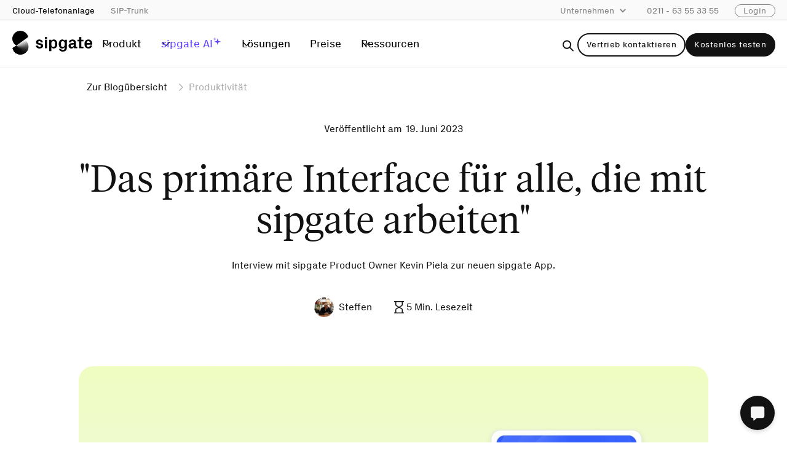

--- FILE ---
content_type: text/html; charset=UTF-8
request_url: https://www.sipgate.de/blog/interview-sipgate-app
body_size: 24155
content:
<!DOCTYPE html><!-- Last Published: Fri Jan 16 2026 10:37:30 GMT+0000 (Coordinated Universal Time) --><html data-wf-domain="neo.sipgate.de" data-wf-page="682b13897340f3849ff540c3" data-wf-site="678900e941dcd8f65b4519f8" lang="de-DE" data-wf-collection="682b13887340f3849ff53524" data-wf-item-slug="interview-sipgate-app"><head><meta charset="utf-8"/><title>&quot;Das primäre Interface für alle, die mit sipgate arbeiten&quot;</title><meta content="Interview mit sipgate Product Owner Kevin Piela zur neuen sipgate App." name="description"/><meta content="&quot;Das primäre Interface für alle, die mit sipgate arbeiten&quot;" property="og:title"/><meta content="Interview mit sipgate Product Owner Kevin Piela zur neuen sipgate App." property="og:description"/><meta content="https://cdn.prod.website-files.com/678900e941dcd8f65b451a1f/68668131ca9216bc413399c0_030725-sipgate-blogheader-das-primaere-interface.jpg" property="og:image"/><meta content="&quot;Das primäre Interface für alle, die mit sipgate arbeiten&quot;" property="twitter:title"/><meta content="Interview mit sipgate Product Owner Kevin Piela zur neuen sipgate App." property="twitter:description"/><meta content="https://cdn.prod.website-files.com/678900e941dcd8f65b451a1f/68668131ca9216bc413399c0_030725-sipgate-blogheader-das-primaere-interface.jpg" property="twitter:image"/><meta property="og:type" content="website"/><meta content="summary_large_image" name="twitter:card"/><meta content="width=device-width, initial-scale=1" name="viewport"/><link href="https://cdn.prod.website-files.com/678900e941dcd8f65b4519f8/css/relaunch-neo-pbx.shared.1ffb9405f.min.css" rel="stylesheet" type="text/css" integrity="sha384-H/uUBfpO/dVJHglDmSTzAej+F5dnUFuvXuOzNqpYWlEvtmrxSiwgJ1pk2JlOQ5H0" crossorigin="anonymous"/><style>@media (min-width:992px) {html.w-mod-js:not(.w-mod-ix) [data-w-id="bf0ecf3a-4083-2e3c-0b40-6b03abd03414"] {-webkit-transform:translate3d(0, 0, 0) scale3d(1, 1, 1) rotateX(0) rotateY(0) rotateZ(0) skew(0, 0);-moz-transform:translate3d(0, 0, 0) scale3d(1, 1, 1) rotateX(0) rotateY(0) rotateZ(0) skew(0, 0);-ms-transform:translate3d(0, 0, 0) scale3d(1, 1, 1) rotateX(0) rotateY(0) rotateZ(0) skew(0, 0);transform:translate3d(0, 0, 0) scale3d(1, 1, 1) rotateX(0) rotateY(0) rotateZ(0) skew(0, 0);background-color:rgb(255,255,255);}}</style><script type="text/javascript">!function(o,c){var n=c.documentElement,t=" w-mod-";n.className+=t+"js",("ontouchstart"in o||o.DocumentTouch&&c instanceof DocumentTouch)&&(n.className+=t+"touch")}(window,document);</script><link href="https://cdn.prod.website-files.com/678900e941dcd8f65b4519f8/678900e941dcd8f65b451b8b_Favicon.png" rel="shortcut icon" type="image/x-icon"/><link href="https://cdn.prod.website-files.com/678900e941dcd8f65b4519f8/678900e941dcd8f65b451b82_Webclip.png" rel="apple-touch-icon"/><link href="rss.xml" rel="alternate" title="RSS Feed" type="application/rss+xml"/><script src="https://cdnjs.cloudflare.com/ajax/libs/jquery/3.7.1/jquery.min.js" integrity="sha512-v2CJ7UaYy4JwqLDIrZUI/4hqeoQieOmAZNXBeQyjo21dadnwR+8ZaIJVT8EE2iyI61OV8e6M8PP2/4hpQINQ/g==" crossorigin="anonymous" referrerpolicy="no-referrer"></script>

<script async type="text/javascript" data-cmp-ab="1" src="https://cdn.consentmanager.net/delivery/autoblocking/add5a2064a0b.js" data-cmp-host="a.delivery.consentmanager.net" data-cmp-cdn="cdn.consentmanager.net" data-cmp-codesrc="1"></script>


<!-- Finsweet Attributes -->
<script async type="module"
src="https://cdn.jsdelivr.net/npm/@finsweet/attributes@2/attributes.js"
fs-inputactive
fs-list
></script>


<script async src="https://cdn.jsdelivr.net/npm/@finsweet/attributes-inputactive@1/inputactive.js"></script>


<script async src="https://cdn.jsdelivr.net/npm/@finsweet/attributes-cmsfilter@1/cmsfilter.js"></script>

<!-- Keep this css code to improve the font quality-->
<style>
  @import url("https://fast.fonts.net/lt/1.css?apiType=css&c=116390b3-6c58-4719-abcc-86cea60d625b&fontids=5563271");
  * {
    -text-rendering: optimizeLegibility;
    -webkit-font-smoothing: antialiased;
    -moz-osx-font-smoothing: grayscale;
    -o-font-smoothing: antialiased;
  }
</style>

<!-- safari-fix for play|pause-icon-->
<style>
	.w-background-video--control {
		right: 13px !important;
    	bottom: 13px !important;
	}
</style>

<!-- no-webflow-badge-->
<style>
  .w-webflow-badge {
  display: none!important;
  }
</style>

<!-- change selection style-->
<style>
  ::selection {
 	color: white;
	background: black; 
 }
</style>


<!-- no-word-break-fix-->
<style>
	.paragraph {
	  hyphens: auto;
  }
  
	.heading-style-h1.strong,
	.heading-style-h4 {
		word-break: auto-phrase;
  }
</style>

<!-- chat-bubble mobile-fix-->
<style>
@media screen and (max-width: 800px) {
    .rw-widget-conversation-container.rw-chat-open {
		height: calc(100% - 78px);
  	}
  }
</style>

<!-- rich-text p:last-child-->
<style>
  .text-rich-text p:last-child {
	margin-bottom: 0;
  }
</style>

<!-- auto-hyphens for headlines
<style>
  .heading-style-h1,
  .heading-style-h2,
  .heading-style-h3,
  .heading-style-h4,
  .heading-style-h5 {
  	hyphens: auto;
  }
</style -->

<!--overflow for body-->
<style>
  body {
  	overflow-x: hidden;
  }
</style>

<!-- Start VWO Async SmartCode -->
<link rel="preconnect" href="https://dev.visualwebsiteoptimizer.com" />
<script type='text/javascript' id='vwoCode'>
window._vwo_code || (function() {
var account_id=924217,
version=2.1,
settings_tolerance=2000,
hide_element='body',
hide_element_style = 'opacity:0 !important;filter:alpha(opacity=0) !important;background:none !important',
/* DO NOT EDIT BELOW THIS LINE */
f=false,w=window,d=document,v=d.querySelector('#vwoCode'),cK='_vwo_'+account_id+'_settings',cc={};try{var c=JSON.parse(localStorage.getItem('_vwo_'+account_id+'_config'));cc=c&&typeof c==='object'?c:{}}catch(e){}var stT=cc.stT==='session'?w.sessionStorage:w.localStorage;code={use_existing_jquery:function(){return typeof use_existing_jquery!=='undefined'?use_existing_jquery:undefined},library_tolerance:function(){return typeof library_tolerance!=='undefined'?library_tolerance:undefined},settings_tolerance:function(){return cc.sT||settings_tolerance},hide_element_style:function(){return'{'+(cc.hES||hide_element_style)+'}'},hide_element:function(){if(performance.getEntriesByName('first-contentful-paint')[0]){return''}return typeof cc.hE==='string'?cc.hE:hide_element},getVersion:function(){return version},finish:function(e){if(!f){f=true;var t=d.getElementById('_vis_opt_path_hides');if(t)t.parentNode.removeChild(t);if(e)(new Image).src='https://dev.visualwebsiteoptimizer.com/ee.gif?a='+account_id+e}},finished:function(){return f},addScript:function(e){var t=d.createElement('script');t.type='text/javascript';if(e.src){t.src=e.src}else{t.text=e.text}d.getElementsByTagName('head')[0].appendChild(t)},load:function(e,t){var i=this.getSettings(),n=d.createElement('script'),r=this;t=t||{};if(i){n.textContent=i;d.getElementsByTagName('head')[0].appendChild(n);if(!w.VWO||VWO.caE){stT.removeItem(cK);r.load(e)}}else{var o=new XMLHttpRequest;o.open('GET',e,true);o.withCredentials=!t.dSC;o.responseType=t.responseType||'text';o.onload=function(){if(t.onloadCb){return t.onloadCb(o,e)}if(o.status===200){_vwo_code.addScript({text:o.responseText})}else{_vwo_code.finish('&e=loading_failure:'+e)}};o.onerror=function(){if(t.onerrorCb){return t.onerrorCb(e)}_vwo_code.finish('&e=loading_failure:'+e)};o.send()}},getSettings:function(){try{var e=stT.getItem(cK);if(!e){return}e=JSON.parse(e);if(Date.now()>e.e){stT.removeItem(cK);return}return e.s}catch(e){return}},init:function(){if(d.URL.indexOf('__vwo_disable__')>-1)return;var e=this.settings_tolerance();w._vwo_settings_timer=setTimeout(function(){_vwo_code.finish();stT.removeItem(cK)},e);var t;if(this.hide_element()!=='body'){t=d.createElement('style');var i=this.hide_element(),n=i?i+this.hide_element_style():'',r=d.getElementsByTagName('head')[0];t.setAttribute('id','_vis_opt_path_hides');v&&t.setAttribute('nonce',v.nonce);t.setAttribute('type','text/css');if(t.styleSheet)t.styleSheet.cssText=n;else t.appendChild(d.createTextNode(n));r.appendChild(t)}else{t=d.getElementsByTagName('head')[0];var n=d.createElement('div');n.style.cssText='z-index: 2147483647 !important;position: fixed !important;left: 0 !important;top: 0 !important;width: 100% !important;height: 100% !important;background: white !important;';n.setAttribute('id','_vis_opt_path_hides');n.classList.add('_vis_hide_layer');t.parentNode.insertBefore(n,t.nextSibling)}var o='https://dev.visualwebsiteoptimizer.com/j.php?a='+account_id+'&u='+encodeURIComponent(d.URL)+'&vn='+version;if(w.location.search.indexOf('_vwo_xhr')!==-1){this.addScript({src:o})}else{this.load(o+'&x=true')}}};w._vwo_code=code;code.init();})();
</script>
<!-- End VWO Async SmartCode —> 

<!-- TP -->
<script id="tgtpi" type="text/javascript">
var tgtpcn='co';tgtpcn=tgtpcn+'ok'+'ie';
(function(d,c,h,p,w){var s='scr',u=h?'https://'+h:'',s=s+'ipt',t=d.createElement(s);t.id='tgtp',t.async=true,t.src=u+p+'?cid='+c;var b=d[tgtpcn].split('tr_debug=');if(typeof b[1]=='string'&&b[1].substring(0,1)!='0')t.src=t.src+'&ts='+new Date().getTime();if(w)t.src=t.src+'&hl=1';d.head.appendChild(t);})
(document,'tpSipgate','www.sipgate.de','/pp.php',navigator.webdriver);
var tpstpc=function(d,v){var n=new Date();n.setTime(n.getTime()+(86400000*365));d[tgtpcn]=v+'; expires='+n.toGMTString()+'; path=/; domain=.'+d.location.host+'; SameSite=None; Secure;';};
var tpgtpc=function(d){var m=d[tgtpcn].match(new RegExp('(^| )_tpu=([^;]+)'));if(m)return m[2];return null;};
</script>
<!-- End TP -->
<!-- Finsweet Attributes -->
<script async type="module"
src="https://cdn.jsdelivr.net/npm/@finsweet/attributes@2/attributes.js"
fs-list
></script></head><body><div class="navbar3_component"><div class="code-embed-15 w-embed"><style>
	 .navbar3_link-dropdown-item,
		.navbar3_toggle-icon {
			color: #838383;
			transition: all .25s cubic-bezier(.83,.16,.38,.9);
		}
			.navbar3_dropdown:hover .navbar3_link-dropdown-item,
		.navbar3_dropdown:hover .navbar3_toggle-icon {
    	color: var(--color-neutral--black);
		}
  @media screen and (min-width: 780px) and (max-width: 1169px) {
  	.navbar3_component {
    	background-color: #121212;
		padding-left: 6.5px;
		padding-right: 19.5px;
    }
    .navbar3_menu {
        grid-column-gap: 0px;
        grid-row-gap: 0px;
        flex-flow: row;
        flex: 1;
        order: 1;
        justify-content: flex-start;
        align-self: auto;
        align-items: center;
        margin-left: auto;
        margin-right: auto;
        font-style: normal;
        display: flex !important;
        position: static;
    }
    .navbar3_link {
		color: #d5d5d5;
        margin-left: 0;
        margin-right: 0;
        padding: 0 13px;
        font-size: 13.5px;
        line-height: 19.5px;
		text-align: left;
        width: auto;
        text-decoration: none;
        transition: all .25s cubic-bezier(.83,.16,.38,.1);
    }
    .navbar3_link:hover {
				color: #fff;
    }
		.navbar3_link.current {
    		color: #d5d5d5;
				border-right: none;
				padding-left: 13px;
				padding-right: 13px;
    }
		.navbar3_dropdown:hover .navbar3_link-dropdown-item,
		.navbar3_dropdown:hover .navbar3_toggle-icon {
    	color: #fff;
		}
    .button.is-secondary.is-small.is-portalnav:hover {
      box-shadow: none;
      color: #fff;
      border-color: #fafafa;
      transform: none;
  	}
    .navbar3_menu.portal-nav-right {
      flex: 2;
    }
	}

	@media screen and (max-width: 1169px) {
		.navbar11_component {
      position: absolut;
      top: 31.5px;
    }

    .navbar3_component {
      border-bottom: 1px solid #d5d5d5;
    }
	}
		@media screen and (min-width: 1170px) {
    .navbar3_component {
      border-bottom: 1px solid #d5d5d5;
    }
	}
</style></div><section class="navbar3_menu"><a href="https://www.sipgate.de/" class="navbar3_link current">Cloud-Telefonanlage</a><a href="https://www.sipgatetrunking.de/" class="navbar3_link">SIP-Trunk</a></section><section class="navbar3_menu portal-nav-right"><div data-hover="true" data-delay="0" data-w-id="96eba83a-8106-8589-d005-1001b74bacda" class="navbar3_link navbar3_dropdown w-dropdown"><div class="dropdown-toggle w-dropdown-toggle"><div data-w-id="96eba83a-8106-8589-d005-1001b74bacdc" class="navbar3_toggle-icon w-icon-dropdown-toggle"></div><div class="navbar3_link-dropdown-item">Unternehmen</div></div><nav class="navbar3_dropdown-list w-dropdown-list"><div><a href="https://www.sipgate.de/presse" class="navbar3_dropdown-link menu_sub w-dropdown-link">Presse</a><a href="https://www.sipgate.de/besuch" target="_blank" class="navbar3_dropdown-link menu_sub w-dropdown-link">Besuch</a><a href="https://hello.sipgate.de/jobs" target="_blank" class="navbar3_dropdown-link menu_sub w-dropdown-link">Jobs</a><a href="https://www.sipgate.de/blog" class="navbar3_dropdown-link menu_sub w-dropdown-link">Blog</a></div></nav></div><a href="tel:+4921163553355" class="navbar3_link">0211 - 63 55 33 55</a><a href="https://login.sipgate.com/" class="button is-secondary is-small is-portalnav w-button">Login</a></section><div class="search-modal"><div class="modal_component"><div class="modal_content-wrapper"><a data-w-id="036be7f9-4e08-632a-3a58-707ffc646154" href="#" class="modal_close-button w-inline-block"><img loading="eager" src="https://cdn.prod.website-files.com/678900e941dcd8f65b4519f8/678900e941dcd8f65b451b63_icon_close-modal.svg" alt="" class="hide-mobile-landscape"/><img loading="eager" src="https://cdn.prod.website-files.com/678900e941dcd8f65b4519f8/678900e941dcd8f65b451b63_icon_close-modal.svg" alt="" class="show-mobile-landscape"/></a><div id="wf-form-search" class="form-block w-form"><form id="wf-form-search" name="wf-form-search-submit" data-name="search-submit" method="get" class="form" data-wf-page-id="682b13897340f3849ff540c3" data-wf-element-id="036be7f9-4e08-632a-3a58-707ffc646158"><div class="search-submit-wrapper"><input class="text-field w-input" maxlength="256" name="s" data-name="s" placeholder="Suchbegriff eingeben" type="text" id="s"/><input type="submit" data-wait="Please wait..." class="button is-small search-btn search-submit w-button" value="Suchen"/></div></form><div class="search-results"></div></div></div><div data-w-id="036be7f9-4e08-632a-3a58-707ffc64615e" class="modal_background-overlay"></div></div></div></div><div data-animation="default" class="navbar11_component redesign w-nav" data-easing2="ease" fs-scrolldisable-element="smart-nav" data-easing="ease" data-collapse="medium" data-w-id="ef938ccd-854c-73ba-b631-082e273ef5ff" role="banner" data-duration="400"><div class="navbar11_container navbar11_container-new"><a href="https://www.sipgate.de/" class="navbar11_logo-link w-nav-brand"><img width="150" height="Auto" alt="" src="https://cdn.prod.website-files.com/678900e941dcd8f65b4519f8/678900e941dcd8f65b451a42_sipgate_logo_black.svg" loading="eager" class="navbar11_logo redesign"/></a><nav role="navigation" class="menu_main redesign w-nav-menu"><div class="menu_main_left menu_main_left-new"><div data-delay="200" data-hover="true" id="produkt" data-w-id="82a8e4da-1532-54b8-d6a6-9eb557bda9cc" class="navbar_dropdown mobile-white w-dropdown"><div class="navbar11_dropdown-toggle redesign w-dropdown-toggle"><img width="75" loading="eager" alt="" src="https://cdn.prod.website-files.com/678900e941dcd8f65b4519f8/678900e941dcd8f65b451d6a_chevron-top.svg" class="dropdown-chevron dropdown-chevron-new"/><div class="navbar_mainitem">Produkt</div></div><nav class="navbar11_dropdown-list test-3-col rich-content w-dropdown-list"><div class="dropdown-wrapper new-design-width"><a data-menu-parent="" id="w-node-_82a8e4da-1532-54b8-d6a6-9eb557bda9d3-273ef5ff" data-w-id="82a8e4da-1532-54b8-d6a6-9eb557bda9d3" href="https://www.sipgate.de/cloud-telefonanlage" class="menu_sub new-design w-inline-block"><div class="navbar11_item-text"><div class="navbar_title navbar_title-new text-weight-bold">Cloud-Telefonanlage</div><div class="navbar_title navbar_description margin-top margin-xxsmall">Die Komplettlösung für Ihre Business-Telefonie</div></div></a><div data-w-id="82a8e4da-1532-54b8-d6a6-9eb557bda9d9" class="img-wrapper margin-bottom margin-small"><a href="https://www.sipgate.de/cloud-telefonanlage" class="link-block-4 w-inline-block"><img sizes="100vw" srcset="https://cdn.prod.website-files.com/678900e941dcd8f65b4519f8/67dc2d0acea693d6aee53851_20250320_sipgate_cloud-telefonie-p-500.png 500w, https://cdn.prod.website-files.com/678900e941dcd8f65b4519f8/67dc2d0acea693d6aee53851_20250320_sipgate_cloud-telefonie.png 780w" alt="Eine Abbildung aus dem sipgate Interface, auf der ein Channel-Routing, eine Anrufprognose und Channel-Mitglieder zu sehen sind.  " src="https://cdn.prod.website-files.com/678900e941dcd8f65b4519f8/67dc2d0acea693d6aee53851_20250320_sipgate_cloud-telefonie.png" loading="lazy" class="rich-img img-telefonanlage"/></a></div><a data-menu-parent="" id="w-node-_82a8e4da-1532-54b8-d6a6-9eb557bda9dc-273ef5ff" href="https://www.sipgate.de/visual-routing" class="menu_sub new-design w-inline-block"><div class="navbar11_icon-wrapper"><img width="Auto" loading="lazy" alt="" src="https://cdn.prod.website-files.com/678900e941dcd8f65b4519f8/67a5e5d8ca0310aae3eda5d2_code-merge.svg" class="navbar11_icon navbar11_icon-small navbar_icon"/></div><div class="navbar11_item-text"><div class="navbar_title navbar_title-new">Visual Routing</div><div class="navbar_title navbar_description margin-top margin-xxsmall">Erstellen Sie in wenigen Minuten visuelle Anrufabläufe</div></div></a><a data-menu-parent="" id="w-node-_82a8e4da-1532-54b8-d6a6-9eb557bda9e4-273ef5ff" href="https://www.sipgate.de/mobilfunk" class="menu_sub new-design w-inline-block"><div class="navbar11_icon-wrapper"><img width="Auto" loading="lazy" alt="" src="https://cdn.prod.website-files.com/678900e941dcd8f65b4519f8/67c5d104ed3ec4dfa0edae96_phone.svg" class="navbar11_icon navbar11_icon-small navbar_icon"/></div><div class="navbar11_item-text"><div class="navbar_title navbar_title-new">Mobilfunk</div><div class="navbar_title navbar_description margin-top margin-xxsmall">Nutzen Sie die komplette Telefonanlage auch unterwegs</div></div></a><a data-menu-parent="" id="w-node-_82a8e4da-1532-54b8-d6a6-9eb557bda9ec-273ef5ff" href="https://www.sipgate.de/rufnummern" class="menu_sub new-design w-inline-block"><div class="navbar11_icon-wrapper"><img width="Auto" loading="lazy" alt="" src="https://cdn.prod.website-files.com/678900e941dcd8f65b4519f8/67bf1abf829be43edda44a4a_phone.svg" class="navbar11_icon navbar11_icon-small navbar_icon"/></div><div class="navbar11_item-text"><div class="navbar_title navbar_title-new">Rufnummern</div><div class="navbar_title navbar_description margin-top margin-xxsmall">Die passende Rufnummer für Ihr Unternehmen</div></div></a></div><div class="dropdown-wrapper new-design-width"><a data-menu-parent="" id="w-node-_82a8e4da-1532-54b8-d6a6-9eb557bda9f5-273ef5ff" data-w-id="82a8e4da-1532-54b8-d6a6-9eb557bda9f5" href="https://www.sipgate.de/app" class="menu_sub new-design w-inline-block"><div class="navbar11_item-text"><div class="navbar_title navbar_title-new text-weight-bold">App</div><div class="navbar_title navbar_description margin-top margin-xxsmall">Die Telefonanlage in der App für Desktop und unterwegs</div></div></a><div data-w-id="82a8e4da-1532-54b8-d6a6-9eb557bda9fb" class="img-wrapper margin-bottom margin-small"><a href="https://www.sipgate.de/app" class="w-inline-block"><img sizes="100vw" srcset="https://cdn.prod.website-files.com/678900e941dcd8f65b4519f8/67dc2d0acfed14d7c2208613_20250320_sipgate_app-p-500.png 500w, https://cdn.prod.website-files.com/678900e941dcd8f65b4519f8/67dc2d0acfed14d7c2208613_20250320_sipgate_app.png 780w" alt="Eine Abbildung eines gerade eingehenden Anrufs. " src="https://cdn.prod.website-files.com/678900e941dcd8f65b4519f8/67dc2d0acfed14d7c2208613_20250320_sipgate_app.png" loading="lazy" class="rich-img img-app"/></a></div><a data-menu-parent="" id="w-node-_82a8e4da-1532-54b8-d6a6-9eb557bda9fe-273ef5ff" href="https://www.sipgate.de/ai-funktionen" class="menu_sub new-design w-inline-block"><div class="navbar11_icon-wrapper"><img width="Auto" loading="lazy" alt="" src="https://cdn.prod.website-files.com/678900e941dcd8f65b4519f8/67a5e594f7a0ece74ab61248_sparks.svg" class="navbar11_icon navbar11_icon-small navbar_icon"/></div><div class="navbar11_item-text"><div class="navbar_title navbar_title-new">AI-Funktionen</div><div class="navbar_title navbar_description margin-top margin-xxsmall">Lassen Sie Ihre Routineaufgaben von sipgate AI erledigen</div></div></a><a data-menu-parent="" id="w-node-_82a8e4da-1532-54b8-d6a6-9eb557bdaa06-273ef5ff" href="https://www.sipgate.de/channels" class="menu_sub new-design w-inline-block"><div class="navbar11_icon-wrapper"><img width="Auto" loading="lazy" alt="" src="https://cdn.prod.website-files.com/678900e941dcd8f65b4519f8/67d1697d8bbb68582c33026f_users-group.svg" class="navbar11_icon navbar11_icon-small navbar_icon"/></div><div class="navbar11_item-text"><div class="has-bubble"><div class="navbar_title navbar_title-new">Channels</div></div><div class="navbar_title navbar_description margin-top margin-xxsmall">Ihre Teams sind unter einer Rufnummer erreichbar</div></div></a><a data-menu-parent="" id="w-node-_82a8e4da-1532-54b8-d6a6-9eb557bdaa11-273ef5ff" href="https://www.sipgate.de/integrationen" class="menu_sub new-design w-inline-block"><div class="navbar11_icon-wrapper"><img width="Auto" loading="lazy" alt="" src="https://cdn.prod.website-files.com/678900e941dcd8f65b4519f8/67a5e5d8a86bf6c2f7e50fca_puzzle-piece.svg" class="navbar11_icon navbar11_icon-small navbar_icon"/></div><div class="navbar11_item-text"><div class="navbar_title navbar_title-new">Integrationen</div><div class="navbar_title navbar_description margin-top margin-xxsmall">Verbinden Sie sipgate mit Ihren vorhandenen Business-Tools</div></div></a></div><div class="dropdown-wrapper new-design-width is-last"><div class="navbar_title-stroer cat-headline-stroer">AI Agents</div><a id="stroer-dropdown" data-menu-parent="" href="https://www.sipgate.de/ai/agents" class="menu_sub stroer-menu w-node-_82a8e4da-1532-54b8-d6a6-9eb557bdaa1c-273ef5ff w-inline-block"><div class="navbar11_item-text"><div class="heading-style-h4"><span class="heading-style-h4 is-serif">Stärken Sie Ihren</span> Kundenservice.</div><div class="navbar_title navbar_description margin-top margin-xxsmall">Machen Sie mit AI-Agenten aus jedem Anruf eine positive Kundenerfahrung.</div><div class="navbar_title navbar_description padding-top padding-medium-stroer bold-text underline">Mehr erfahren</div></div></a><div class="navbar_title-stroer cat-headline-stroer">Wieso sipgate?</div><a data-menu-parent="" id="w-node-f1814ecb-6313-f35b-6d20-330c8283192d-273ef5ff" href="https://www.sipgate.de/sprachqualitaet" class="menu_sub new-design w-inline-block"><div class="navbar11_item-text"><div class="navbar_title navbar_title-new">Sprachqualität</div><div class="navbar_title navbar_description margin-top margin-xxsmall">Höchste Sprachqualität und zuverlässige Erreichbarkeit</div></div></a><a data-menu-parent="" id="w-node-_82a8e4da-1532-54b8-d6a6-9eb557bdaa2e-273ef5ff" href="https://www.sipgate.de/kollaboration" class="menu_sub new-design w-inline-block"><div class="navbar11_item-text"><div class="navbar_title navbar_title-new">Kollaboration</div><div class="navbar_title navbar_description margin-top margin-xxsmall">Integration der Telefonanlage in die Workflows Ihrer Teams</div></div></a><a data-menu-parent="" id="w-node-_82a8e4da-1532-54b8-d6a6-9eb557bdaa22-273ef5ff" href="https://www.sipgate.de/sicherheit-datenschutz" class="menu_sub new-design w-inline-block"><div class="navbar11_item-text"><div class="navbar_title navbar_title-new">Sicherheit &amp; Datenschutz</div><div class="navbar_title navbar_description margin-top margin-xxsmall">DSGVO-konformer Datenschutz, Verschlüsselung, redundante Systeme</div></div></a></div></nav></div><div data-delay="200" data-hover="true" id="ai" data-w-id="82a8e4da-1532-54b8-d6a6-9eb557bdaa34" class="navbar_dropdown mobile-white w-dropdown"><div class="navbar11_dropdown-toggle redesign highlight w-dropdown-toggle"><img width="75" loading="eager" alt="" src="https://cdn.prod.website-files.com/678900e941dcd8f65b4519f8/678900e941dcd8f65b451d6a_chevron-top.svg" class="dropdown-chevron dropdown-chevron-new"/><div class="link-block-3"><div class="navbar_mainitem highlight">sipgate AI</div><img src="https://cdn.prod.website-files.com/678900e941dcd8f65b4519f8/678900e941dcd8f65b451f5d_ai-sparkles.svg" loading="lazy" alt="" class="mennu-ai-sparkle"/></div></div><nav class="navbar11_dropdown-list test-2col rich-content-2col w-dropdown-list"><div class="dropdown-wrapper new-design-width is-last"><a data-menu-parent="" id="w-node-_82a8e4da-1532-54b8-d6a6-9eb557bdaa45-273ef5ff" data-w-id="82a8e4da-1532-54b8-d6a6-9eb557bdaa45" href="https://www.sipgate.de/ai/agents" class="menu_sub new-design w-inline-block"><div class="navbar11_item-text"><div class="navbar_title navbar_title-new text-weight-bold">AI Agents</div><div class="navbar_title navbar_description margin-top margin-xxsmall">Lassen Sie Ihre Standardanfragen rund um die Uhr von AI-Agenten bearbeiten</div></div></a><div id="w-node-_82a8e4da-1532-54b8-d6a6-9eb557bdaa4b-273ef5ff" data-w-id="82a8e4da-1532-54b8-d6a6-9eb557bdaa4b" class="img-wrapper"><a href="https://www.sipgate.de/ai/agents" class="link-block w-inline-block"><img sizes="100vw" srcset="https://cdn.prod.website-files.com/678900e941dcd8f65b4519f8/69427f75ab0badba831c7f59_Navi-ai-agents-min-p-500.jpg 500w, https://cdn.prod.website-files.com/678900e941dcd8f65b4519f8/69427f75ab0badba831c7f59_Navi-ai-agents-min.jpg 768w" alt="" src="https://cdn.prod.website-files.com/678900e941dcd8f65b4519f8/69427f75ab0badba831c7f59_Navi-ai-agents-min.jpg" loading="lazy" class="rich-img img-frontdesk"/></a></div></div><div class="dropdown-wrapper new-design-width"><a data-menu-parent="" id="w-node-_82a8e4da-1532-54b8-d6a6-9eb557bdaa3b-273ef5ff" data-w-id="82a8e4da-1532-54b8-d6a6-9eb557bdaa3b" href="https://www.sipgate.de/ai/assist" class="menu_sub new-design w-inline-block"><div class="navbar11_item-text"><div class="navbar_title navbar_title-new text-weight-bold">AI Assist</div><div class="navbar_title navbar_description margin-top margin-xxsmall">sipgate AI übernimmt die Dokumentation Ihrer Calls und erstellt Folge-Tasks</div></div></a><div id="w-node-_82a8e4da-1532-54b8-d6a6-9eb557bdaa41-273ef5ff" data-w-id="82a8e4da-1532-54b8-d6a6-9eb557bdaa41" class="img-wrapper"><a href="https://www.sipgate.de/ai/assist" class="link-block w-inline-block"><img sizes="100vw" srcset="https://cdn.prod.website-files.com/678900e941dcd8f65b4519f8/6942888a717797ea3382c372_20251217_sipgate_ai-assist-min-p-500.jpg 500w, https://cdn.prod.website-files.com/678900e941dcd8f65b4519f8/6942888a717797ea3382c372_20251217_sipgate_ai-assist-min.jpg 768w" alt="" src="https://cdn.prod.website-files.com/678900e941dcd8f65b4519f8/6942888a717797ea3382c372_20251217_sipgate_ai-assist-min.jpg" loading="lazy" class="rich-img img-assist"/></a></div></div></nav></div><div data-delay="200" data-hover="true" id="loesungen" data-w-id="82a8e4da-1532-54b8-d6a6-9eb557bdaa5d" class="navbar_dropdown mobile-white w-dropdown"><div class="navbar11_dropdown-toggle redesign w-dropdown-toggle"><div class="navbar_mainitem">Lösungen</div><img width="75" loading="eager" alt="" src="https://cdn.prod.website-files.com/678900e941dcd8f65b4519f8/678900e941dcd8f65b451d6a_chevron-top.svg" class="dropdown-chevron dropdown-chevron-new"/></div><nav class="navbar11_dropdown-list test-3-col rich-content w-dropdown-list"><div class="dropdown-wrapper new-design-width no-border"><div class="navbar_title-stroer cat-headline">Teams</div><a data-menu-parent="" id="w-node-_82a8e4da-1532-54b8-d6a6-9eb557bdaa66-273ef5ff" href="https://www.sipgate.de/sales" class="menu_sub new-design w-inline-block"><div class="navbar11_icon-wrapper"><img width="Auto" loading="lazy" alt="" src="https://cdn.prod.website-files.com/678900e941dcd8f65b4519f8/678900e941dcd8f65b451d59_support.svg" class="navbar11_icon navbar11_icon-small navbar_icon"/></div><div class="navbar11_item-text"><div class="navbar_title navbar_title-new">Sales</div></div></a><a data-menu-parent="" id="w-node-_82a8e4da-1532-54b8-d6a6-9eb557bdaa6c-273ef5ff" href="https://www.sipgate.de/service" class="menu_sub new-design w-inline-block"><div class="navbar11_icon-wrapper"><img width="Auto" loading="lazy" alt="" src="https://cdn.prod.website-files.com/678900e941dcd8f65b4519f8/67bf1abf829be43edda44a4a_phone.svg" class="navbar11_icon navbar11_icon-small navbar_icon"/></div><div class="navbar11_item-text"><div class="navbar_title navbar_title-new">Service</div></div></a></div><div class="dropdown-wrapper new-design-width no-border"><div class="navbar_title-stroer cat-headline">Unternehmensgröße</div><a data-menu-parent="" id="w-node-_82a8e4da-1532-54b8-d6a6-9eb557bdaa7b-273ef5ff" href="https://www.sipgate.de/enterprise" class="menu_sub new-design w-inline-block"><div class="navbar11_icon-wrapper"><img width="Auto" loading="lazy" alt="" src="https://cdn.prod.website-files.com/678900e941dcd8f65b4519f8/67ced8ab202fe8c51cc0ab1a_globe-alt-01.svg" class="navbar11_icon navbar11_icon-small navbar_icon"/></div><div class="navbar11_item-text"><div class="navbar_title navbar_title-new">Große Unternehmen</div></div></a><a data-menu-parent="" id="w-node-_82a8e4da-1532-54b8-d6a6-9eb557bdaa81-273ef5ff" href="https://www.sipgate.de/mittelstand" class="menu_sub new-design w-inline-block"><div class="navbar11_icon-wrapper"><img width="Auto" loading="lazy" alt="" src="https://cdn.prod.website-files.com/678900e941dcd8f65b4519f8/67a5e52b28d0b9d78e28aebd_building-alt-03.svg" class="navbar11_icon navbar11_icon-small navbar_icon"/></div><div class="navbar11_item-text"><div class="navbar_title navbar_title-new">Mittelständische Unternehmen</div></div></a><a data-menu-parent="" id="w-node-_82a8e4da-1532-54b8-d6a6-9eb557bdaa87-273ef5ff" href="https://www.sipgate.de/startup" class="menu_sub new-design w-inline-block"><div class="navbar11_icon-wrapper"><img width="Auto" loading="lazy" alt="" src="https://cdn.prod.website-files.com/678900e941dcd8f65b4519f8/67a5e5312d4cee9e64fa63f5_rocket.svg" class="navbar11_icon navbar11_icon-small navbar_icon"/></div><div class="navbar11_item-text"><div class="navbar_title navbar_title-new">Start-Ups</div></div></a></div><div class="dropdown-wrapper new-design-width no-border"><div class="navbar_title-stroer cat-headline">Anwendungsfall</div><a data-menu-parent="" id="w-node-_82a8e4da-1532-54b8-d6a6-9eb557bdaa90-273ef5ff" href="https://www.sipgate.de/anwendungsfaelle/telefonanlage" class="menu_sub new-design w-inline-block"><div class="navbar11_icon-wrapper"><img width="Auto" loading="lazy" alt="" src="https://cdn.prod.website-files.com/678900e941dcd8f65b4519f8/67c5d09378a362c3138a6b49_briefcase.svg" class="navbar11_icon navbar11_icon-small navbar_icon"/></div><div class="navbar11_item-text"><div class="navbar_title navbar_title-new">Im Büro</div></div></a><a data-menu-parent="" id="w-node-_82a8e4da-1532-54b8-d6a6-9eb557bdaa9f-273ef5ff" href="https://www.sipgate.de/anwendungsfaelle/buero-unterwegs" class="menu_sub new-design w-inline-block"><div class="navbar11_icon-wrapper"><img width="Auto" loading="lazy" alt="" src="https://cdn.prod.website-files.com/678900e941dcd8f65b4519f8/67ced8acec41749b250aca5e_navigation.svg" class="navbar11_icon navbar11_icon-small navbar_icon"/></div><div class="navbar11_item-text"><div class="navbar_title navbar_title-new">Unterwegs</div></div></a><a data-menu-parent="" id="w-node-_82a8e4da-1532-54b8-d6a6-9eb557bdaaa5-273ef5ff" href="https://www.sipgate.de/anwendungsfaelle/homeoffice" class="menu_sub new-design w-inline-block"><div class="navbar11_icon-wrapper"><img width="Auto" loading="lazy" alt="" src="https://cdn.prod.website-files.com/678900e941dcd8f65b4519f8/67a5e52ddd2837bd503f035a_home.svg" class="navbar11_icon navbar11_icon-small navbar_icon"/></div><div class="navbar11_item-text"><div class="navbar_title navbar_title-new">Homeoffice</div></div></a></div><a data-w-id="82a8e4da-1532-54b8-d6a6-9eb557bdaaab" href="https://www.sipgate.de/customer-stories" class="menu_sub no-underline link-area w-inline-block"><div class="dropdown-wrapper new-design-width background-color-gray rich-content no-border border-left"><div class="navbar_title-stroer cat-headline">Customer Stories</div><div class="navbar11_item-text"><div data-w-id="82a8e4da-1532-54b8-d6a6-9eb557bdaab0" class="img-wrapper margin-bottom margin-small"><img sizes="100vw" srcset="https://cdn.prod.website-files.com/678900e941dcd8f65b4519f8/6888c4529c5cd1f31021bc6d_6877a659d443bda180bc9efd_160725-sipgate-omr-teaser-gross-p-500.jpg 500w, https://cdn.prod.website-files.com/678900e941dcd8f65b4519f8/6888c4529c5cd1f31021bc6d_6877a659d443bda180bc9efd_160725-sipgate-omr-teaser-gross-p-800.jpg 800w, https://cdn.prod.website-files.com/678900e941dcd8f65b4519f8/6888c4529c5cd1f31021bc6d_6877a659d443bda180bc9efd_160725-sipgate-omr-teaser-gross.jpg 1014w" alt="" src="https://cdn.prod.website-files.com/678900e941dcd8f65b4519f8/6888c4529c5cd1f31021bc6d_6877a659d443bda180bc9efd_160725-sipgate-omr-teaser-gross.jpg" loading="lazy" class="rich-img"/></div><div class="margin-bottom margin-xsmall"><div class="navbar_title navbar_title-new text-weight-bold"><strong>OMR &amp; sipgate</strong></div></div><div class="margin-bottom margin-medium"><div class="navbar_title navbar-content">Bei der OMR in Hamburg wird bereits seit 2010 zuverlässig mit sipgate telefoniert.</div></div><div class="div-block-18"><div class="navbar_title navbar_title-new rich-link">Alle Stories</div><img loading="lazy" src="https://cdn.prod.website-files.com/678900e941dcd8f65b4519f8/678900e941dcd8f65b451a01_icon_slider-arrow-right.svg" alt="" class="image-54"/></div></div></div></a></nav></div><div data-delay="200" data-hover="false" id="preise" class="navbar_dropdown without-dropdown mobile-white w-dropdown"><div class="navbar11_dropdown-toggle redesign w-dropdown-toggle"><a href="https://www.sipgate.de/preise" class="navbar11_textlink navbar_menu_link direct-link w-inline-block"><div class="navbar_mainitem">Preise</div></a></div></div><div data-delay="200" data-hover="true" id="ressourcen" data-w-id="82a8e4da-1532-54b8-d6a6-9eb557bdaade" class="navbar_dropdown mobile-white w-dropdown"><div class="navbar11_dropdown-toggle redesign w-dropdown-toggle"><div class="navbar_mainitem">Ressourcen</div><img width="75" loading="eager" alt="" src="https://cdn.prod.website-files.com/678900e941dcd8f65b4519f8/678900e941dcd8f65b451d6a_chevron-top.svg" class="dropdown-chevron dropdown-chevron-new"/></div><nav class="navbar11_dropdown-list test-3-col rich-content w-dropdown-list"><div class="dropdown-wrapper new-design-width no-border"><div class="navbar_title-stroer cat-headline">Produkt</div><a data-menu-parent="" id="w-node-_82a8e4da-1532-54b8-d6a6-9eb557bdaae7-273ef5ff" href="https://www.sipgate.de/app-download" class="menu_sub new-design w-inline-block"><div class="navbar11_icon-wrapper"><img width="Auto" loading="lazy" alt="" src="https://cdn.prod.website-files.com/678900e941dcd8f65b4519f8/67a5e52bf214fb01f4e33dba_download.svg" class="navbar11_icon navbar11_icon-small navbar_icon"/></div><div class="navbar11_item-text"><div class="navbar_title navbar_title-new">App downloaden</div></div></a><a data-menu-parent="" id="w-node-_82a8e4da-1532-54b8-d6a6-9eb557bdaaed-273ef5ff" href="https://www.sipgate.de/changelog" class="menu_sub new-design w-inline-block"><div class="navbar11_icon-wrapper"><img width="Auto" loading="lazy" alt="" src="https://cdn.prod.website-files.com/678900e941dcd8f65b4519f8/67d18392231ebd1f6438f9a0_cursor-click.svg" class="navbar11_icon navbar11_icon-small navbar_icon"/></div><div class="navbar11_item-text"><div class="navbar_title navbar_title-new">Produkt-Updates</div></div></a><a data-menu-parent="" id="w-node-_82a8e4da-1532-54b8-d6a6-9eb557bdaaf3-273ef5ff" href="https://www.sipgate.de/funktionen" class="menu_sub new-design w-inline-block"><div class="navbar11_icon-wrapper"><img width="Auto" loading="lazy" alt="" src="https://cdn.prod.website-files.com/678900e941dcd8f65b4519f8/67a5e52bb8b2eab6a768a68d_book.svg" class="navbar11_icon navbar11_icon-small navbar_icon"/></div><div class="navbar11_item-text"><div class="navbar_title navbar_title-new">Alle Funktionen</div></div></a><a data-menu-parent="" id="w-node-_82a8e4da-1532-54b8-d6a6-9eb557bdaaf9-273ef5ff" href="https://www.sipgate.io" target="_blank" class="menu_sub new-design w-inline-block"><div class="navbar11_icon-wrapper"><img width="Auto" loading="lazy" alt="" src="https://cdn.prod.website-files.com/678900e941dcd8f65b4519f8/67a5e5d879996cdb104e7bbb_code-square.svg" class="navbar11_icon navbar11_icon-small navbar_icon"/></div><div class="navbar11_item-text"><div class="navbar_title navbar_title-new">sipgate.io API</div></div></a></div><div class="dropdown-wrapper new-design-width no-border"><div class="navbar_title-stroer cat-headline">Hilfe</div><a data-menu-parent="" id="w-node-_82a8e4da-1532-54b8-d6a6-9eb557bdab02-273ef5ff" href="https://help.sipgate.de" target="_blank" class="menu_sub new-design w-inline-block"><div class="navbar11_icon-wrapper"><img width="Auto" loading="lazy" alt="" src="https://cdn.prod.website-files.com/678900e941dcd8f65b4519f8/67c5d047437809167cbccf7f_folder-search.svg" class="navbar11_icon navbar11_icon-small navbar_icon"/></div><div class="navbar11_item-text"><div class="navbar_title navbar_title-new">Hilfecenter</div></div></a><a data-menu-parent="" id="w-node-_224f18e6-6018-76e9-ba5d-0b0e00866773-273ef5ff" href="https://www.sipgate.de/wissen" class="menu_sub new-design w-inline-block"><div class="navbar11_icon-wrapper"><img width="Auto" loading="lazy" alt="" src="https://cdn.prod.website-files.com/678900e941dcd8f65b4519f8/67d183419552b21b2884ea78_glasses-alt.svg" class="navbar11_icon navbar11_icon-small navbar_icon"/></div><div class="navbar11_item-text"><div class="navbar_title navbar_title-new">Wissen</div></div></a><a data-menu-parent="" id="w-node-_82a8e4da-1532-54b8-d6a6-9eb557bdab08-273ef5ff" href="https://status.sipgate.de" target="_blank" class="menu_sub new-design w-inline-block"><div class="navbar11_icon-wrapper"><img width="Auto" loading="lazy" alt="" src="https://cdn.prod.website-files.com/678900e941dcd8f65b4519f8/67a5e52ef1f533b5b9f9fb21_info-square.svg" class="navbar11_icon navbar11_icon-small navbar_icon"/></div><div class="navbar11_item-text"><div class="navbar_title navbar_title-new">sipgate Status</div></div></a></div><div class="dropdown-wrapper new-design-width no-border"><div class="navbar_title-stroer cat-headline">Lernen</div><a data-menu-parent="" id="w-node-_82a8e4da-1532-54b8-d6a6-9eb557bdab11-273ef5ff" href="https://sipgate.webinargeek.com/erste-schritte-mit-sipgate-2" target="_blank" class="menu_sub new-design w-inline-block"><div class="navbar11_icon-wrapper"><img width="Auto" loading="lazy" alt="" src="https://cdn.prod.website-files.com/678900e941dcd8f65b4519f8/67c5d1041a412a8ac464571c_play-circle.svg" class="navbar11_icon navbar11_icon-small navbar_icon"/></div><div class="navbar11_item-text"><div class="navbar_title navbar_title-new">Webinar</div></div></a><a data-menu-parent="" id="w-node-_82a8e4da-1532-54b8-d6a6-9eb557bdab17-273ef5ff" href="https://www.sipgate.de/blog" class="menu_sub new-design w-inline-block"><div class="navbar11_icon-wrapper"><img width="Auto" loading="lazy" alt="" src="https://cdn.prod.website-files.com/678900e941dcd8f65b4519f8/67c5d048c94dc51972c0c45a_license.svg" class="navbar11_icon navbar11_icon-small navbar_icon"/></div><div class="navbar11_item-text"><div class="navbar_title navbar_title-new">Blog</div></div></a><a data-menu-parent="" id="w-node-_82a8e4da-1532-54b8-d6a6-9eb557bdab1d-273ef5ff" href="https://www.sipgate.de/besuch" class="menu_sub new-design w-inline-block"><div class="navbar11_icon-wrapper"><img width="Auto" loading="lazy" alt="" src="https://cdn.prod.website-files.com/678900e941dcd8f65b4519f8/67d1697d8bbb68582c33026f_users-group.svg" class="navbar11_icon navbar11_icon-small navbar_icon"/></div><div class="navbar11_item-text"><div class="navbar_title navbar_title-new">Besuch</div></div></a><a data-menu-parent="" id="w-node-f0491176-afd2-f335-0b2a-c390803ecb72-273ef5ff" href="https://www.sipgate.de/podcast" class="menu_sub new-design w-inline-block"><div class="navbar11_icon-wrapper"><img width="Auto" loading="lazy" alt="" src="https://cdn.prod.website-files.com/678900e941dcd8f65b4519f8/67c5d103fe42ad3c82a893b1_microphone.svg" class="navbar11_icon navbar11_icon-small navbar_icon"/></div><div class="navbar11_item-text"><div class="navbar_title navbar_title-new">Podcast</div></div></a></div><a data-w-id="82a8e4da-1532-54b8-d6a6-9eb557bdab23" href="https://www.sipgate.de/partnerprogramm" class="menu_sub no-underline link-area w-inline-block"><div class="dropdown-wrapper new-design-width background-color-gray rich-content no-border border-left"><div class="navbar_title-stroer cat-headline">Partnerprogramm</div><div class="navbar11_item-text"><div data-w-id="82a8e4da-1532-54b8-d6a6-9eb557bdab28" class="img-wrapper margin-bottom margin-small"><img sizes="100vw" srcset="https://cdn.prod.website-files.com/678900e941dcd8f65b4519f8/67f3635cb4436a873d66061e_170b16407ddb40727f674d2401b95704_Navigation-Partnerprogramm-Mader-p-500.jpg 500w, https://cdn.prod.website-files.com/678900e941dcd8f65b4519f8/67f3635cb4436a873d66061e_170b16407ddb40727f674d2401b95704_Navigation-Partnerprogramm-Mader-p-800.jpg 800w, https://cdn.prod.website-files.com/678900e941dcd8f65b4519f8/67f3635cb4436a873d66061e_170b16407ddb40727f674d2401b95704_Navigation-Partnerprogramm-Mader.jpg 1024w" alt="Ein Mann vor einem grünen Hintergrund, der in die Kamera lächelt. " src="https://cdn.prod.website-files.com/678900e941dcd8f65b4519f8/67f3635cb4436a873d66061e_170b16407ddb40727f674d2401b95704_Navigation-Partnerprogramm-Mader.jpg" loading="lazy" class="rich-img"/></div><div class="margin-bottom margin-xsmall"><div class="navbar_title navbar_title-new text-weight-bold">Werden Sie unser Partner</div></div><div class="margin-bottom margin-medium"><div class="navbar_title navbar-content">Erhalten Sie bis zu 10% Lifetime-Provision auf alle Umsätze</div></div><div class="div-block-18"><div class="navbar_title navbar_title-new rich-link">Beratung vereinbaren</div><img loading="lazy" src="https://cdn.prod.website-files.com/678900e941dcd8f65b4519f8/678900e941dcd8f65b451a01_icon_slider-arrow-right.svg" alt="" class="image-54"/></div></div></div></a></nav></div><div data-delay="200" data-hover="true" id="ressourcen" data-w-id="82a8e4da-1532-54b8-d6a6-9eb557bdab34" class="navbar_dropdown mobile-white portal-item w-dropdown"><div class="navbar11_dropdown-toggle redesign w-dropdown-toggle"><div class="navbar_mainitem-3">Unternehmen</div><img width="75" loading="eager" alt="" src="https://cdn.prod.website-files.com/678900e941dcd8f65b4519f8/678900e941dcd8f65b451d6a_chevron-top.svg" class="dropdown-chevron dropdown-chevron-new"/></div><nav class="navbar11_dropdown-list test-3-col rich-content w-dropdown-list"><div class="dropdown-wrapper new-design-width no-border"><a data-menu-parent="" id="w-node-_82a8e4da-1532-54b8-d6a6-9eb557bdab3b-273ef5ff" href="https://www.sipgate.de/app-download" class="menu_sub new-design w-inline-block"><div class="navbar11_item-text"><div class="navbar_title navbar_title-new">Presse</div></div></a><a data-menu-parent="" id="w-node-_82a8e4da-1532-54b8-d6a6-9eb557bdab3f-273ef5ff" href="https://www.sipgate.de/changelog" class="menu_sub new-design w-inline-block"><div class="navbar11_item-text"><div class="navbar_title navbar_title-new">Besuch</div></div></a><a data-menu-parent="" id="w-node-_82a8e4da-1532-54b8-d6a6-9eb557bdab43-273ef5ff" href="https://hello.sipgate.de/jobs" target="_blank" class="menu_sub new-design w-inline-block"><div class="navbar11_item-text"><div class="navbar_title navbar_title-new">Jobs</div></div></a><a data-menu-parent="" id="w-node-_82a8e4da-1532-54b8-d6a6-9eb557bdab47-273ef5ff" href="/blog" class="menu_sub new-design w-inline-block"><div class="navbar11_item-text"><div class="navbar_title navbar_title-new">Blog</div></div></a></div></nav></div></div><div class="navbar11_menu-buttons"><img data-modal-target="#search-modal" height="Auto" alt="" src="https://cdn.prod.website-files.com/678900e941dcd8f65b4519f8/678900e941dcd8f65b451b60_iconsearch.svg" loading="eager" class="search-icon open-modal"/><a href="https://www.sipgate.de/rueckruf-anfordern" class="button is-secondary is-small w-button">Vertrieb kontaktieren</a><a href="https://signup.sipgate.de" class="button is-small w-button">Kostenlos testen</a></div><div class="code-embed-18 w-embed"><style>
.navbar11_dropdown-toggle.highlight::before {
  background-color: #603DFF;
}

.navbar11_dropdown-toggle::before {
	content: "";
  position: absolute;
  width: 100%;
  height: 4px;
  background-color: #DEFF00;
  left: 0;
  bottom: 0;
  transform: scaleX(0);
  transform-origin: 100% 50%;
  transition: transform .3s ease;
}

.navbar11_dropdown-toggle.active::before,
.navbar11_dropdown-toggle:hover::before {
  transform: scaleX(1);
  transform-origin: 0 50%;
}
.navbar11_dropdown-toggle.dropdown-active::before {
	content: "";
  position: absolute;
  width: 100%;
  height: 4px;
  background-color: #1086fc;
  left: 0;
  bottom: 0;
  transition: transform .3s ease;
  transform: scaleX(1);
  transform-origin: 0 50%;
}

@media screen and (max-width: 991px) {
  .menu_main_left {
    height: calc(100% - 110.5px);
  }
  .navbar11_dropdown-toggle:hover::before {
    transform: scaleX(0);
  }
  .navbar11_dropdown-toggle.redesign::before {
    transform: scaleX(0);
  }
	.navbar11_menu-buttons::before {
    content: "";
    height: 39px;
    width: 100%;
    position: absolute;
    top: -39px;
    background: linear-gradient(0deg, #fff, transparent);
    pointer-events: none;
	}
}

</style>

<style>
.menu_sub.new-design:hover {
	background: #f5f5f5;
}

.menu_sub.new-design:hover .navbar_title {
	color: #121212 !important;
}


.navbar11_container a {
margin-bottom: 0 !important;
}
</style></div></nav><a href="https://login.sipgate.com/" class="btn-login-2 w-inline-block"><div class="btn-login-2">U</div></a><img loading="eager" height="Auto" alt="" src="https://cdn.prod.website-files.com/678900e941dcd8f65b4519f8/678900e941dcd8f65b451b60_iconsearch.svg" class="search-icon mobile"/><div class="navbar11_menu-button w-nav-button"><div class="menu-icon"><div class="menu-icon_line-top"></div><div class="menu-icon_line-middle"><div class="menu-icon_line-middle-inner"></div></div><div class="menu-icon_line-bottom"></div></div></div></div><div class="w-embed"><style>
.list-item.checkmark {
list-style-image: url('https://cdn.prod.website-files.com/65cb2e19bec916cf21da3bb6/6655cb1594f65fff918dff98_comparison-check%20(1).svg');
}
</style></div></div><div class="global-styles w-embed"><style>
/* CUSTOM */

table {
	 width: 100%;
	 background-color: #fff;
	 border-collapse: separate;
	 padding: 0;
	 position: relative;
}
 table th {
	 font-family: "arial";
}
 table td, table th {
	 text-align: left;
	 padding: 13px;
}
 table thead th {
	 background-color: #fff;
	 vertical-align: bottom;
	 border-bottom: 2px solid #000;
}
 table tbody tr td:first-child {
	 border-radius: 8.5px 0 0 8.5px;
}
 table tbody tr td:last-child {
	 border-radius: 0 8.5px 8.5px 0;
}
 table tbody tr:nth-child(odd) {
	 background-color: #f3f3f3;
}
 table tbody tr:nth-child(even) {
	 background-color: #fff;
}
 table tbody tr:last-child:nth-child(even) {
	 border-bottom: 1px solid #000;
}


@media print {
	#print-page,
	.navbar3_component,
  .footer11_component,
  .rw-widget-container,
  .menu-main,
  nav,
  #header,
  #footer,
  #nav {
    display: none !important;
  }

  .max-width-65 {
  	max-width: 85%
  }
  
  .navbar11_component {
	  position: absolute;
  }
  
  .navbar11_component.redesign {
  	top: 0;
    border-bottom: 0;
  }
}

* {
	word-break: break-word!important;
}

.w-select {
  -webkit-appearance: none;
  appearance: none;
  background-color: #fff;
  background-image: url("data:image/svg+xml,%3Csvg xmlns='http://www.w3.org/2000/svg' viewBox='0 0 8 5'%3E%3Cpath d='M1 1l3 3 3-3' stroke='%23333' stroke-width='1.5' fill='none'/%3E%3C/svg%3E");
  background-repeat: no-repeat;
  background-position: right 0.75rem center;
  background-size: 8px;
}


/* END */


/* Set color style to inherit */
.inherit-color * {
    color: inherit;
}

/* Focus state style for keyboard navigation for the focusable elements */
*[tabindex]:focus-visible,
  input[type="file"]:focus-visible {
   outline: 0.125rem solid #4d65ff;
   outline-offset: 0.125rem;
}

/* Get rid of top margin on first element in any rich text element */
.w-richtext > :not(div):first-child, .w-richtext > div:first-child > :first-child {
  margin-top: 0 !important;
}

/* Get rid of bottom margin on last element in any rich text element */
.w-richtext>:last-child, .w-richtext ol li:last-child, .w-richtext ul li:last-child {
	margin-bottom: 0 !important;
}

/* Prevent all click and hover interaction with an element */
.pointer-events-off {
	pointer-events: none;
}

/* Enables all click and hover interaction with an element */
.pointer-events-on {
  pointer-events: auto;
}

/* Create a class of .div-square which maintains a 1:1 dimension of a div */
.div-square::after {
	content: "";
	display: block;
	padding-bottom: 100%;
}

/* Make sure containers never lose their center alignment */
.container-medium,.container-small, .container-large {
	margin-right: auto !important;
  margin-left: auto !important;
}

/* 
Make the following elements inherit typography styles from the parent and not have hardcoded values. 
Important: You will not be able to style for example "All Links" in Designer with this CSS applied.
Uncomment this CSS to use it in the project. Leave this message for future hand-off.
*/
/*
a,
.w-input,
.w-select,
.w-tab-link,
.w-nav-link,
.w-dropdown-btn,
.w-dropdown-toggle,
.w-dropdown-link {
  color: inherit;
  text-decoration: inherit;
  font-size: inherit;
}
*/

/* Apply "..." after 3 lines of text */
.text-style-3lines {
	display: -webkit-box;
	overflow: hidden;
	-webkit-line-clamp: 3;
	-webkit-box-orient: vertical;
}

/* Apply "..." after 2 lines of text */
.text-style-2lines {
	display: -webkit-box;
	overflow: hidden;
	-webkit-line-clamp: 2;
	-webkit-box-orient: vertical;
}

/* Adds inline flex display */
.display-inlineflex {
  display: inline-flex;
}

/* These classes are never overwritten */
.hide {
  display: none !important;
}

@media screen and (max-width: 991px) {
    .hide, .hide-tablet {
        display: none !important;
    }
}
  @media screen and (max-width: 767px) {
    .hide-mobile-landscape{
      display: none !important;
    }
}
  @media screen and (max-width: 479px) {
    .hide-mobile{
      display: none !important;
    }
}
 
.margin-0 {
  margin: 0rem !important;
}
  
.padding-0 {
  padding: 0rem !important;
}

.spacing-clean {
padding: 0rem !important;
margin: 0rem !important;
}

.margin-top {
  margin-right: 0rem !important;
  margin-bottom: 0rem !important;
  margin-left: 0rem !important;
}

.padding-top {
  padding-right: 0rem !important;
  padding-bottom: 0rem !important;
  padding-left: 0rem !important;
}
  
.margin-right {
  margin-top: 0rem !important;
  margin-bottom: 0rem !important;
  margin-left: 0rem !important;
}

.padding-right {
  padding-top: 0rem !important;
  padding-bottom: 0rem !important;
  padding-left: 0rem !important;
}

.margin-bottom {
  margin-top: 0rem !important;
  margin-right: 0rem !important;
  margin-left: 0rem !important;
}

.padding-bottom {
  padding-top: 0rem !important;
  padding-right: 0rem !important;
  padding-left: 0rem !important;
}

.margin-left {
  margin-top: 0rem !important;
  margin-right: 0rem !important;
  margin-bottom: 0rem !important;
}
  
.padding-left {
  padding-top: 0rem !important;
  padding-right: 0rem !important;
  padding-bottom: 0rem !important;
}
  
.margin-horizontal {
  margin-top: 0rem !important;
  margin-bottom: 0rem !important;
}

.padding-horizontal {
  padding-top: 0rem !important;
  padding-bottom: 0rem !important;
}

.margin-vertical {
  margin-right: 0rem !important;
  margin-left: 0rem !important;
}
  
.padding-vertical {
  padding-right: 0rem !important;
  padding-left: 0rem !important;
}

/* Apply "..." at 100% width */
.truncate-width { 
		width: 100%; 
    white-space: nowrap; 
    overflow: hidden; 
    text-overflow: ellipsis; 
}
/* Removes native scrollbar */
.no-scrollbar {
    -ms-overflow-style: none;
    overflow: -moz-scrollbars-none; 
}

.no-scrollbar::-webkit-scrollbar {
    display: none;
}

h1 .text-weight-light,
h2 .text-weight-light, 
h3 .text-weight-light, 
h4 .text-weight-light, 
h5 .text-weight-light, 
h6 .text-weight-light {
		line-height: 0;
}

.navbar[background-color="dark"] {
		background-color: var(--color-neutral--black);
}

.navbar.is-blurred {
		background: rgba(0, 0, 0, 0.95) !important;
    -webkit-box-shadow: 0 20px 40px 0 rgba(0, 0, 0, 0.1);
    box-shadow: 0 20px 40px 0 rgba(0, 0, 0, 0.1);
    -webkit-backdrop-filter: blur(20px);
    backdrop-filter: blur(20px);
}

.logo-list {
    -webkit-animation: marquee 30s linear infinite;
    animation: marquee 30s linear infinite;
}

.logos-component:hover .logo-list {
		animation-play-state: paused;
}

@-webkit-keyframes marquee {
  from {
     transform: translateX(0) translateZ(0);
  }
  to {
     transform: translateX(-100%) translateZ(0);
  }
}
@keyframes marquee {
  from {
    transform: translateX(0) translateZ(0);
  }
  to {
    transform: translateX(-100%) translateZ(0);
  }
}
  .button-icon {
    width: 24px;
    height: 24px;
    fill: currentColor;
    transition: fill 0.3s ease-in-out;
  }
  .button.is-icon:hover {
  color: black;
}
</style></div><div class="w-embed"><style>
  .blog-content code {
    background: #e5e7eb;
    padding: 0.2em 0.4em;
    border-radius: 6px;
    font-family: monospace;
    color: #121212;
  }

  .blog-content pre {
    background: #e5e7eb;
    padding: 1em;
    border-radius: 6px;
    overflow-x: auto;
    font-family: monospace;
    color: #121212;
  }
  .blog-content p:first-of-type {
    font-size: 1.25rem;
    line-height: 1.6;
    font-weight: 500;
    margin-bottom: 2rem;
    color: #444;
  }
  .copy-link.is-copied { 
  	opacity: .6; 
  }

</style></div><div class="main-wrapper"><section class="section_header1"><div class="container-large"><div class="max-width-80 align-center"><div class="blog-post1-header_title-wrapper"><div class="blog-post1-header_breadcrumb"><a href="/blog" class="breadcrumb-link w-inline-block"><div class="text-block-16">Zur Blogübersicht</div></a><div class="breadcrumb-divider-blog w-embed"><svg width="24" height="24" viewBox="0 0 24 24" fill="none" xmlns="http://www.w3.org/2000/svg">
<path d="m9.03 20.03-1.06-1.06L14.94 12 7.97 5.03l1.06-1.06 7.145 7.145c.485.485.485 1.28 0 1.77L9.03 20.03Z" fill="CurrentColor"/>
</svg></div><div fs-list-instance="Name" fs-list-element="wrapper" class="w-dyn-list"><div role="list" class="w-dyn-items"><div role="listitem" class="w-dyn-item"><a href="/blog-kategorien/produktivitat" class="text-block-17">Produktivität</a></div></div></div></div><div class="margin-bottom margin-large"><div class="blog-tagline-wrapper"><p class="text-size-small padding-right padding-xxsmall">Veröffentlicht am </p><p class="datum-de">19 June 2023</p></div><div class="spacer-medium"></div><h1 class="heading-style-h1 is-serif text-align-center">&quot;Das primäre Interface für alle, die mit sipgate arbeiten&quot;</h1><div class="spacer-medium"></div><p class="text-align-center max-width-80 align-center">Interview mit sipgate Product Owner Kevin Piela zur neuen sipgate App.</p></div><div class="blog-post1-header_content-top"><div class="blog-post1-header_author-wrapper"><div class="blog-post1-header_author-image-wrapper"><img src="https://cdn.prod.website-files.com/678900e941dcd8f65b451a1f/6908a8456089180f1c3638cc_A9_06582%201%20(1).jpg" loading="lazy" alt="" sizes="100vw" srcset="https://cdn.prod.website-files.com/678900e941dcd8f65b451a1f/6908a8456089180f1c3638cc_A9_06582%201%20(1)-p-500.jpg 500w, https://cdn.prod.website-files.com/678900e941dcd8f65b451a1f/6908a8456089180f1c3638cc_A9_06582%201%20(1)-p-800.jpg 800w, https://cdn.prod.website-files.com/678900e941dcd8f65b451a1f/6908a8456089180f1c3638cc_A9_06582%201%20(1)-p-1080.jpg 1080w, https://cdn.prod.website-files.com/678900e941dcd8f65b451a1f/6908a8456089180f1c3638cc_A9_06582%201%20(1).jpg 1835w" class="blog-post1-header_author-image"/></div><div class="blog-post1-header_author-text"><p>Steffen</p><div class="blog-post1-header_dauer-wrapper-copy"><div class="blog-post1-content_dauer-icon w-embed"><svg width="24" height="24" fill="none" xmlns="http://www.w3.org/2000/svg"><path d="M18 7.815V3.5h2V2H4v1.5h2v4.315c0 .98.525 1.89 1.375 2.38L10.5 12l-3.125 1.805A2.75 2.75 0 0 0 6 16.185V20.5H4V22h16v-1.5h-2v-4.315c0-.98-.525-1.89-1.375-2.38L13.5 12l3.125-1.805A2.75 2.75 0 0 0 18 7.815Zm-2.125 7.29c.385.225.625.64.625 1.085v4.315h-9V16.19c0-.445.24-.86.625-1.085L12 12.87l3.875 2.235Zm0-6.205L12 11.135 8.125 8.9A1.262 1.262 0 0 1 7.5 7.815V3.5h9v4.315c0 .445-.24.86-.625 1.085Z" fill="CurrentColor"/></svg></div><div class="reading-time">0 Min. Lesezeit</div></div></div></div></div></div><div class="blog-post1-header_media-wrapper"><img src="https://cdn.prod.website-files.com/678900e941dcd8f65b451a1f/68668131ca9216bc413399c0_030725-sipgate-blogheader-das-primaere-interface.jpg" loading="eager" alt="" sizes="100vw" srcset="https://cdn.prod.website-files.com/678900e941dcd8f65b451a1f/68668131ca9216bc413399c0_030725-sipgate-blogheader-das-primaere-interface-p-500.jpg 500w, https://cdn.prod.website-files.com/678900e941dcd8f65b451a1f/68668131ca9216bc413399c0_030725-sipgate-blogheader-das-primaere-interface-p-800.jpg 800w, https://cdn.prod.website-files.com/678900e941dcd8f65b451a1f/68668131ca9216bc413399c0_030725-sipgate-blogheader-das-primaere-interface-p-1080.jpg 1080w, https://cdn.prod.website-files.com/678900e941dcd8f65b451a1f/68668131ca9216bc413399c0_030725-sipgate-blogheader-das-primaere-interface-p-1600.jpg 1600w, https://cdn.prod.website-files.com/678900e941dcd8f65b451a1f/68668131ca9216bc413399c0_030725-sipgate-blogheader-das-primaere-interface.jpg 1920w" class="blog-post1-header_image"/><div class="blog-post1-header_video w-condition-invisible w-embed w-iframe w-script"><iframe
  data-cmp-preview="100%x100%"
  data-cmp-vendor="c7171"
  src="about:blank"
  class="cmplazyload"
  data-cmp-src="//fast.wistia.net/embed/iframe/$WISITAID$?videoFoam=true"
  allowtransparency="true"
  frameborder="0"
  scrolling="no"
  class="wistia_embed"
  name="wistia_embed"
  allowfullscreen
  mozallowfullscreen
  webkitallowfullscreen
  oallowfullscreen
  msallowfullscreen>
</iframe>

<script class="cmplazyload" data-cmp-vendor="c7171" data-cmp-src="//fast.wistia.net/assets/external/iframe-api-v1.js" async></script>

<script>
(function(){
  var rawUrl = "".trim();

  function extractId(url) {
    var m1 = url.match(/wistia\.(?:com|net)\/(?:[^\/]+\/)?medias\/([a-zA-Z0-9]+)/);
    if (m1) return m1[1];
    var m2 = url.match(/embed\/iframe\/([a-zA-Z0-9]+)/);
    if (m2) return m2[1];
    if (/^[a-zA-Z0-9]+$/.test(url)) return url;
    return null;
  }

  var id = extractId(rawUrl);
  if (!id) return;

  var iframe = document.querySelector('iframe[data-cmp-vendor="c7171"]');
  if (!iframe) return;

  var src = iframe.getAttribute('data-cmp-src');
  if (!src) return;
  iframe.setAttribute('data-cmp-src', src.replace('$WISITAID$', id));
})();
</script>

<style>
/* Wrapper für das Video */
.blog-post1-header_media-wrapper {
  position: relative;
  aspect-ratio: 16/9; /* oder gewünschtes Format */
  overflow: hidden;
}
.blog-post1-header_media-wrapper .w-embed,
.blog-post1-header_media-wrapper iframe {
  position: absolute;
  inset: 0;
  width: 100%;
  height: 100%;
  display: block;
}
</style></div></div></div></div></section><section class="section_blog-post1-content"><div class="padding-section-large"><div class="container-large"><div data-w-id="88f90811-578b-c07b-a920-877df2cca858" class="blog-share-sticky-wrapper"><div class="w-embed w-script"><script>
document.addEventListener('DOMContentLoaded', function () {
  // ========== 1) Share-Links bauen ==========
  var links = document.querySelectorAll('[data-share-base]');
  var pageUrl = window.location.href;

  links.forEach(function (link) {
    var base = (link.getAttribute('data-share-base') || '').trim();
    if (!base) return;

    // Wenn {url} im Muster steht → ersetzen; sonst URL einfach anhängen
    var href = base.includes('{url}')
      ? base.replace('{url}', encodeURIComponent(pageUrl))
      : base + encodeURIComponent(pageUrl);

    link.setAttribute('href', href);
    link.setAttribute('target', '_blank');
    link.setAttribute('rel', 'noopener');
  });

  // ========== 2) Copy-Link Button ==========
  var copyBtn = document.querySelector('.copy-link, [data-copy-link="true"]');
  if (copyBtn) {
    copyBtn.addEventListener('click', async function (e) {
      e.preventDefault();
      try {
        await navigator.clipboard.writeText(pageUrl);

        // Feedback für Nutzer
        copyBtn.classList.add('is-copied');
        var oldTitle = copyBtn.getAttribute('title') || '';
        copyBtn.setAttribute('title', 'Link kopiert!');
        copyBtn.setAttribute('aria-label', 'Link kopiert!');

        setTimeout(function () {
          copyBtn.classList.remove('is-copied');
          if (oldTitle) copyBtn.setAttribute('title', oldTitle);
          copyBtn.setAttribute('aria-label', 'Link kopieren');
        }, 2000);
      } catch (err) {
        window.prompt('Link kopieren: Strg/Cmd + C drücken, dann OK', pageUrl);
      }
    });
  }
});
</script></div><a data-copy-link="true" href="#" class="blog-post1-content_social-link copy-link w-inline-block"><img src="https://cdn.prod.website-files.com/678900e941dcd8f65b4519f8/67a5e52f0bcf34bc56caff57_link-alt-02.svg" loading="lazy" alt="" class="blog-post1-header_social-icon"/></a><div fs-list-instance="Name" fs-list-element="wrapper" class="blog-post1-content-wrapper w-dyn-list"><div fs-list-element="list" role="list" class="blog-post1-sticky-list w-dyn-items"><div fs-list-element="item-link" role="listitem" class="w-dyn-item"><a data-share-base="https://www.facebook.com/sharer/sharer.php?u={url}" href="#" class="blog-post1-content_social-link-sticky w-inline-block"><div class="blog-post1-header_social-icon w-embed"><img src="https://cdn.prod.website-files.com/678900e941dcd8f65b451a1f/686bd0440196a95d176639ae_facebook.svg" alt="Share Icon"></div></a></div><div fs-list-element="item-link" role="listitem" class="w-dyn-item"><a data-share-base="https://www.linkedin.com/sharing/share-offsite/?url={url}" href="#" class="blog-post1-content_social-link-sticky w-inline-block"><div class="blog-post1-header_social-icon w-embed"><img src="https://cdn.prod.website-files.com/678900e941dcd8f65b451a1f/686bc1361811776d32aaac68_linkedin.svg" alt="Share Icon"></div></a></div><div fs-list-element="item-link" role="listitem" class="w-dyn-item"><a data-share-base="https://twitter.com/intent/tweet?url={url}" href="#" class="blog-post1-content_social-link-sticky w-inline-block"><div class="blog-post1-header_social-icon w-embed"><img src="https://cdn.prod.website-files.com/678900e941dcd8f65b451a1f/686bc708df0fe615b0660c23_x.svg" alt="Share Icon"></div></a></div><div fs-list-element="item-link" role="listitem" class="w-dyn-item"><a data-share-base="https://www.reddit.com/submit?url={url}" href="#" class="blog-post1-content_social-link-sticky w-inline-block"><div class="blog-post1-header_social-icon w-embed"><img src="https://cdn.prod.website-files.com/678900e941dcd8f65b451a1f/68bee403335fa730872f94ab_reddit.svg" alt="Share Icon"></div></a></div></div></div></div><div class="padding-bottom padding-xhuge"><div class="max-width-60 align-center"><div class="blog-post1-content_content"><div class="blog-content w-richtext"><p>sipgate arbeitet kontinuierlich an der Weiterentwicklung der Telefonanlage. Vieles davon findet im Hintergrund statt. Manches wird sichtbar. So wie die sipgate App, die ab sofort gebucht werden kann. Kevin Piela, Product Owner im sipgate App-Team, erzählt, wie die Idee zur sipgate App entstanden ist, was sie auszeichnet und auf welche Neuerungen, zum Beispiel aus den Bereichen KI und Mobile App, sich Kund:innen in Zukunft freuen können.<strong>‍</strong></p><p>‍</p><h6><strong>So, Kevin. Kannst du mir erst mal erzählen, was die sipgate App eigentlich ist?</strong> </h6><p>Die <a href="https://www.sipgate.de/app">sipgate App</a> ist das aktuellste Softphone aus dem Hause sipgate und stellt für uns den ersten Schritt in Richtung der zukünftigen Telefonanlage dar. Sie ist das primäre Interface für alle, die täglich mit sipgate arbeiten, und bietet alle erforderlichen Funktionen im Bereich der Business-Telefonie.</p><p>‍</p><h6>‍<strong>Habt ihr euch dabei den Arbeitsalltag der Kund:innen angeschaut?</strong></h6><p><strong>‍</strong>Ja, wir haben uns genau angesehen, wie unsere Kund:innen ihren Alltag gestalten und mit welchen Tools sie außerhalb der Telefonie arbeiten. Diese Tools, wie CRM-Systeme, lassen sich nun nahtlos mit der sipgate App verbinden. Für all’ diejenigen, die eine Lösung aus einem Guss wollen, bietet die sipgate App eine einfache Lösung - einfach herunterladen, anmelden und lostelefonieren.</p><p>‍</p><h6>‍<strong>Aber es gibt doch schon lange das sipgate Softphone. Worin besteht der Unterschied zur sipgate App?</strong></h6><p><strong>‍</strong>Kurz gesagt: Die App kann mehr als nur telefonieren. Das sipgate Softphone war sehr erfolgreich und wurde gut angenommen. Auf Basis des Feedbacks unserer Kund:innen haben wir jedoch erkannt, welche Funktionen noch fehlen und welche Anwendungsfälle nicht abgedeckt sind.<strong>Was hat den Kund:innen denn konkret gefehlt?</strong>Die Integration von CRM-Systemen spielt hier eine große Rolle; die Einbindung der Telefonie in die übrige IT-Landschaft wird immer wichtiger. Tools müssen miteinander kommunizieren, um Betriebsabläufe zu optimieren oder sicherzustellen, dass wichtige Informationen zu Kundendaten oder Gesprächsnotizen transparent und für alle sichtbar sind. Genau das zeichnet unsere neue sipgate App aus.</p><figure class="w-richtext-align-floatright w-richtext-figure-type-image"><div><img src="https://cdn.prod.website-files.com/678900e941dcd8f65b451a1f/6855572eb93ae78eb4d3a5dc_sipgate-blog-app-interview-5.jpeg" alt="Kevin Piela, Product Owner im sipgate App-Team" loading="lazy"/></div></figure><h6><strong>Für wen wurde die sipgate App entwickelt?</strong></h6><p><strong>‍</strong>Die App wurde für Teams und Unternehmen entwickelt, in denen die Telefonie ein fester Bestandteil des beruflichen Alltags ist. Dies können beispielsweise Kundendienstmitarbeiter:innen oder Vertriebsteams sein - all die Positionen in Unternehmen, in denen durch Kommunikation Mehrwert geschaffen wird.</p><p>‍</p><h6>‍<strong>Welche Vorteile bietet die App den Kund:innen?</strong></h6><p><strong>‍</strong>Die App ist die perfekte Softwarelösung für alle, die mit Kundendaten arbeiten. Sie ermöglicht einen schnellen, zentralen und zuverlässigen Zugriff auf diese Daten. Zudem können Kundendaten während oder nach Gesprächen schnell erfasst und verarbeitet werden. Kund:innen bekommen eine einfache Lösung aus einem Guss. Und sie können beliebig viele CRM-Integrationen und Tools anbinden.</p><p>‍</p><h6>‍<strong>Und welche Vorteile hat die sipgate App im Vergleich zu den Apps der Mitbewerber?</strong></h6><p><strong>‍</strong>Wir haben den Vorteil, dass wir mit CLINQ und satellite zwei Startups aus unserem eigenen Hause haben, die sich seit Jahren auf App-Telefonie fokussiert haben. Und davon profitieren wir jetzt natürlich. Wir entwickeln alles intern und haben entsprechend kurze Wege – vom Nutzerfeedback bis zur Entwicklung der Features. Und: Wir sind da überhaupt nicht auf Dritte angewiesen. Bei unseren Mitbewerbern werden Integrationen in der Regel einzeln gebucht und zusätzlich braucht es oft noch eine dritte Software, die Telefonanlage und CRM miteinander verbindet. Das gibt es durch die App bei uns nicht mehr…</p><p>‍</p><h6>‍<strong>Wenn es keine weitere Software mehr braucht, wie kommuniziert die App dann mit Tools und CRM-Systemen?</strong></h6><p><strong>‍</strong>Wir sind mit der App in der Lage, viele APIs von Business Tools anzubinden und unsere Telefonie da bestmöglich zu integrieren. Das ermöglicht uns einerseits, dass wir mit den Informationen aus den Tools arbeiten und sie in die App einfließen lassen können. Das sorgt aber auch dafür, dass wir Telefonie Events in die jeweilige Software zurückschreiben. Mit Gesprächsnotizen und wichtigen Informationen zu Geschäftskontakten. So sind unsere Kund:innen dann immer up to date.</p><p>‍</p><h6>‍<strong>Alle reden über KI. Haben wir das auch auf dem Schirm?</strong></h6><p><strong>‍</strong>Ja klar und wir machen da schon mehr, als nur darüber zu reden. Die App kann bereits Voraussagen über das Telefonieverhalten machen, um z.B einschätzen zu können, wann mit dem größten Telefonieaufkommen zu rechnen ist. Telefonie und Sprache sind für die Entwicklung von KI-basierten Features ein spannendes Forschungsfeld und wir experimentieren unter anderem mit dem automatisierten Zusammenfassen und Transkribieren von Anrufen und Voicemail Nachrichten. Da passiert viel Spannendes gerade…</p><p>‍</p><h6>‍<strong>Du hast ja schon oft die Einfachheit betont. Wie einfach ist es denn?</strong></h6><p><strong>‍</strong>Unser Anspruch war es, dass unsere Kund:innen es so einfach wie möglich haben. Sie müssen sich nur noch die App herunterladen, sich einmalig einloggen und können dann direkt mit der Telefonie starten. Also keine Administrationsoberfläche mehr. Außer natürlich, man ist Admin und möchte komplexere Einstellungen vornehmen. Das geht natürlich auch weiterhin.</p><p>‍</p><h6>‍<strong>Und die Admins? Wird es für die auch einfacher?</strong></h6><p><strong>‍</strong>Ja, auch die Admins haben es einfacher. Im Gegensatz zum physischen Telefon müssen Admins zum Start nur noch Benutzer:innen anlegen und ihnen eine Telefonnummer zuweisen – damit steht das Setup schon. Und auch das Hinzufügen von weiteren Geräten wie Mobil- oder Tischtelefonen klappt ganz einfach. Es ist eine Software. Komplizierte Konfigurationen und technische Probleme mit physischen Tischtelefonen gehören damit der Vergangenheit an.</p><p>‍</p><h6>‍<strong>Auf was können sich Kund:innen in den kommenden <br/>Wochen freuen?</strong></h6><p><strong>‍</strong>Aktuell ist die sipgate App in der Pro-Version nutzbar. Die muss man buchen, wenn man den vollen Funktionsumfang mit allen Vorteilen der App nutzen möchte. Als nächstes kommt dann die kostenlose Version der App, die mit den Grundfunktionen ausgestattet und in fast allen Tarifen enthalten ist. Darüber hinaus wächst der Funktionsumfang stetig. Es kommen immer neue CRM-Integrationen dazu.</p><p>‍</p><h6>‍<strong>Und noch eine Frage zum Schluss: Wann kommt die mobile App?</strong></h6><p><strong>‍</strong>Die Android- und iOS-Versionen werden zum Ende des Sommers/Beginn des Herbstes kommen.Sie wollen mehr über die sipgate App erfahren? Alle wichtigen Informationen finden Sie auf <a href="https://www.sipgate.de/app">der Detailseite zur App. </a></p></div></div><div class="blog-wrapper-infobox w-condition-invisible"><div class="content-wrapper-infobox"><p class="text-color-white">Dieser Blogbeitrag ist Teil einer Reihe von Artikeln, die im Kontext unseres AI-Festivals entstanden sind. Das zweitägige sipgate AI-Festival findet mehrmals im Jahr in losen Abständen (noch nur) für alle Mitarbeitenden bei sipgate statt. Neben einem Hands-On-Tag mit Workshop, Vorträgen und Diskussionsrunden steht der zweite Tag ganz im Rahmen der Strategie und eines gemeinsamen Ausblicks auf kommende Unternehmungen. Weitere Artikel zum Festival findest du hier im Blog.</p></div></div><div class="blog-post1-content_divider"></div><div class="blog-post1-content_share-bottom"><div class="blog-post1-content_share-wrapper"><div class="text-size-regular text-weight-bold">Habt Ihr Feedback zu diesem Artikel?<br/></div><div class="text-size-regular">Dann schreibt uns gerne direkt an <a href="mailto:blog@sipgate.de?subject=Feedback%20zum%20Blogartikel...">blog@sipgate.de</a> – oder teilt den Artikel auf den Social Media Kanälen und diskutiert dort weiter. Wir freuen uns auf eure Gedanken!</div><div class="spacer-xsmall"><div class="blog-share-sticky-wrapper-bottom"><a data-copy-link="true" href="#" class="blog-post1-content_social-link copy-link w-inline-block"><img src="https://cdn.prod.website-files.com/678900e941dcd8f65b4519f8/67a5e52f0bcf34bc56caff57_link-alt-02.svg" loading="lazy" alt="" class="blog-post1-header_social-icon"/></a><div fs-list-instance="Name" fs-list-element="wrapper" class="w-dyn-list"><div fs-list-element="list" role="list" class="collection-list w-dyn-items"><div fs-list-element="item-link" role="listitem" class="w-dyn-item"><a data-share-base="https://www.facebook.com/sharer/sharer.php?u={url}" href="#" class="blog-post1-content_social-link w-inline-block"><div class="blog-post1-header_social-icon w-embed"><img src="https://cdn.prod.website-files.com/678900e941dcd8f65b451a1f/686bd0440196a95d176639ae_facebook.svg" alt="Share Icon"></div></a></div><div fs-list-element="item-link" role="listitem" class="w-dyn-item"><a data-share-base="https://www.linkedin.com/sharing/share-offsite/?url={url}" href="#" class="blog-post1-content_social-link w-inline-block"><div class="blog-post1-header_social-icon w-embed"><img src="https://cdn.prod.website-files.com/678900e941dcd8f65b451a1f/686bc1361811776d32aaac68_linkedin.svg" alt="Share Icon"></div></a></div><div fs-list-element="item-link" role="listitem" class="w-dyn-item"><a data-share-base="https://twitter.com/intent/tweet?url={url}" href="#" class="blog-post1-content_social-link w-inline-block"><div class="blog-post1-header_social-icon w-embed"><img src="https://cdn.prod.website-files.com/678900e941dcd8f65b451a1f/686bc708df0fe615b0660c23_x.svg" alt="Share Icon"></div></a></div><div fs-list-element="item-link" role="listitem" class="w-dyn-item"><a data-share-base="https://www.reddit.com/submit?url={url}" href="#" class="blog-post1-content_social-link w-inline-block"><div class="blog-post1-header_social-icon w-embed"><img src="https://cdn.prod.website-files.com/678900e941dcd8f65b451a1f/68bee403335fa730872f94ab_reddit.svg" alt="Share Icon"></div></a></div></div></div></div></div></div></div><div class="blog-post1-content_divider"></div><div class="blog-post1-content_author-wrapper"><div id="w-node-_702a23d9-4584-b2ff-e244-311ab60e6f0c-9ff540c3" class="blog-post1-content_author-image-wrapper"><img src="https://cdn.prod.website-files.com/678900e941dcd8f65b451a1f/6908a8456089180f1c3638cc_A9_06582%201%20(1).jpg" loading="lazy" alt="" sizes="100vw" srcset="https://cdn.prod.website-files.com/678900e941dcd8f65b451a1f/6908a8456089180f1c3638cc_A9_06582%201%20(1)-p-500.jpg 500w, https://cdn.prod.website-files.com/678900e941dcd8f65b451a1f/6908a8456089180f1c3638cc_A9_06582%201%20(1)-p-800.jpg 800w, https://cdn.prod.website-files.com/678900e941dcd8f65b451a1f/6908a8456089180f1c3638cc_A9_06582%201%20(1)-p-1080.jpg 1080w, https://cdn.prod.website-files.com/678900e941dcd8f65b451a1f/6908a8456089180f1c3638cc_A9_06582%201%20(1).jpg 1835w" class="blog-post1-content_author-image"/></div><div class="blog-post1-content_author-text"><div class="spacer-xxsmall"></div><div class="blog-autor-wrapper"><div class="text-size-xlarge text-weight-xbold">Steffen</div><div class="text-size-xlarge text-weight-xbold">Penzel</div></div><div class="spacer-xxsmall"></div><div class="text-size-medium">Steffen macht Unternehmenskommunikation bei sipgate. Und das, nachdem er fast drei Jahrzehnte als Freier Mitarbeiter, Redakteur und Redaktionsleiter für die Rheinische Post unterwegs war. Er wohnt am beschaulichen Niederrhein. Aber, wann immer möglich, zieht es ihn tief hinein in die wilden und einsamen Teile der Alpen.</div></div></div></div></div></div></div></section><div class="padding-global"><div class="container-large"><div class="max-width-65"><h2 class="heading-style-h2"><strong>Mehr zum Thema</strong><br/></h2><div class="spacer-large"></div></div><div class="blog24_featured-list-wrapper w-dyn-list"><div fs-list-element="list" role="list" class="blog24_featured-list w-dyn-items"><div data-w-id="bf0ecf3a-4083-2e3c-0b40-6b03abd03414" role="listitem" class="blog24_featured-item w-dyn-item"><a fs-list-element="item-link" href="/blog/sipgate-wird-schlanker" class="blog24_item-link w-inline-block"><div class="blog24_image-wrapper"><img loading="lazy" src="https://cdn.prod.website-files.com/678900e941dcd8f65b451a1f/68ba99412fd0e291891cb786_IA-Blogpost-bento.png" alt="" sizes="100vw" srcset="https://cdn.prod.website-files.com/678900e941dcd8f65b451a1f/68ba99412fd0e291891cb786_IA-Blogpost-bento-p-500.png 500w, https://cdn.prod.website-files.com/678900e941dcd8f65b451a1f/68ba99412fd0e291891cb786_IA-Blogpost-bento-p-800.png 800w, https://cdn.prod.website-files.com/678900e941dcd8f65b451a1f/68ba99412fd0e291891cb786_IA-Blogpost-bento-p-1080.png 1080w, https://cdn.prod.website-files.com/678900e941dcd8f65b451a1f/68ba99412fd0e291891cb786_IA-Blogpost-bento-p-1600.png 1600w, https://cdn.prod.website-files.com/678900e941dcd8f65b451a1f/68ba99412fd0e291891cb786_IA-Blogpost-bento.png 1920w" class="blog24_image"/></div><div class="blog24_item-content"><div class="blog24_item-content-top"><div class="blog24_meta-wrapper"><div class="tag"><div fs-list-nest="Name" fs-list-element="nest-target" class="tag-category"></div><div class="trenner">|</div><div class="tag-date">9.18.2025</div></div><div class="text-size-small text-weight-semibold">5 min read</div></div><div class="spacer-small"></div><h3 class="heading-style-h4 is-serif">sipgate wird schlanker und übersichtlicher: Das ist neu</h3><div class="spacer-small"></div><div class="text-size-regular-3">Die sipgate App bekommt ein Update. In den kommenden Wochen führen wir schrittweise Verbesserungen ein, die das Arbeiten mit der App einfacher machen.</div></div><div class="button-group-29"><div class="button-53 is-link is-icon"><div>Read more</div><div class="icon-embed-xxsmall w-embed"><svg width="16" height="16" viewBox="0 0 16 16" fill="none" xmlns="http://www.w3.org/2000/svg">
<path d="M6 3L11 8L6 13" stroke="CurrentColor" stroke-width="1.5"/>
</svg></div></div></div></div></a><a fs-list-element="item-link" href="/blog/sipgate-wird-schlanker" class="blog24_item-link-special-small w-inline-block w-condition-invisible"><div class="blog24_image-wrapper"><img loading="lazy" src="https://cdn.prod.website-files.com/678900e941dcd8f65b451a1f/68ba99412fd0e291891cb786_IA-Blogpost-bento.png" alt="" sizes="100vw" srcset="https://cdn.prod.website-files.com/678900e941dcd8f65b451a1f/68ba99412fd0e291891cb786_IA-Blogpost-bento-p-500.png 500w, https://cdn.prod.website-files.com/678900e941dcd8f65b451a1f/68ba99412fd0e291891cb786_IA-Blogpost-bento-p-800.png 800w, https://cdn.prod.website-files.com/678900e941dcd8f65b451a1f/68ba99412fd0e291891cb786_IA-Blogpost-bento-p-1080.png 1080w, https://cdn.prod.website-files.com/678900e941dcd8f65b451a1f/68ba99412fd0e291891cb786_IA-Blogpost-bento-p-1600.png 1600w, https://cdn.prod.website-files.com/678900e941dcd8f65b451a1f/68ba99412fd0e291891cb786_IA-Blogpost-bento.png 1920w" class="blog24_image"/></div><div class="blog24_item-content"><div class="blog24_item-content-top-special"><div class="blog24_meta-wrapper"><div class="tag"><div class="tag-category-special">AI Festival</div><div class="trenner">|</div><div class="tag-date">9.18.2025</div></div><div class="text-size-small text-weight-semibold">5 min read</div></div><div class="spacer-small"></div><h3 class="heading-style-h4 is-serif">sipgate wird schlanker und übersichtlicher: Das ist neu</h3><div class="spacer-small"></div><div class="text-size-regular-3">Die sipgate App bekommt ein Update. In den kommenden Wochen führen wir schrittweise Verbesserungen ein, die das Arbeiten mit der App einfacher machen.</div></div><div class="button-group-29"><div class="button-53 is-link is-icon"><div>Read more</div><div class="icon-embed-xxsmall w-embed"><svg width="16" height="16" viewBox="0 0 16 16" fill="none" xmlns="http://www.w3.org/2000/svg">
<path d="M6 3L11 8L6 13" stroke="CurrentColor" stroke-width="1.5"/>
</svg></div></div></div></div></a></div><div data-w-id="bf0ecf3a-4083-2e3c-0b40-6b03abd03414" role="listitem" class="blog24_featured-item w-dyn-item"><a fs-list-element="item-link" href="/blog/wie-wir-unsere-kundenbetreuung-mit-ki-automatisiert-haben" class="blog24_item-link w-inline-block"><div class="blog24_image-wrapper"><img loading="lazy" src="https://cdn.prod.website-files.com/678900e941dcd8f65b451a1f/6891ff1f6bc76184460815eb_A9_03717%201n%20(1).jpg" alt="" sizes="100vw" srcset="https://cdn.prod.website-files.com/678900e941dcd8f65b451a1f/6891ff1f6bc76184460815eb_A9_03717%201n%20(1)-p-500.jpg 500w, https://cdn.prod.website-files.com/678900e941dcd8f65b451a1f/6891ff1f6bc76184460815eb_A9_03717%201n%20(1)-p-800.jpg 800w, https://cdn.prod.website-files.com/678900e941dcd8f65b451a1f/6891ff1f6bc76184460815eb_A9_03717%201n%20(1)-p-1080.jpg 1080w, https://cdn.prod.website-files.com/678900e941dcd8f65b451a1f/6891ff1f6bc76184460815eb_A9_03717%201n%20(1)-p-1600.jpg 1600w, https://cdn.prod.website-files.com/678900e941dcd8f65b451a1f/6891ff1f6bc76184460815eb_A9_03717%201n%20(1).jpg 1920w" class="blog24_image"/></div><div class="blog24_item-content"><div class="blog24_item-content-top"><div class="blog24_meta-wrapper"><div class="tag"><div fs-list-nest="Name" fs-list-element="nest-target" class="tag-category"></div><div class="trenner">|</div><div class="tag-date">8.28.2025</div></div><div class="text-size-small text-weight-semibold">5 min read</div></div><div class="spacer-small"></div><h3 class="heading-style-h4 is-serif">Wie wir unsere Kundenbetreuung mit AI automatisiert haben</h3><div class="spacer-small"></div><div class="text-size-regular-3">Kundenbetreuer Hendrik von Glahn erzählt, wie AI in der sipgate KB eingesetzt wird. </div></div><div class="button-group-29"><div class="button-53 is-link is-icon"><div>Read more</div><div class="icon-embed-xxsmall w-embed"><svg width="16" height="16" viewBox="0 0 16 16" fill="none" xmlns="http://www.w3.org/2000/svg">
<path d="M6 3L11 8L6 13" stroke="CurrentColor" stroke-width="1.5"/>
</svg></div></div></div></div></a><a fs-list-element="item-link" href="/blog/wie-wir-unsere-kundenbetreuung-mit-ki-automatisiert-haben" class="blog24_item-link-special-small w-inline-block w-condition-invisible"><div class="blog24_image-wrapper"><img loading="lazy" src="https://cdn.prod.website-files.com/678900e941dcd8f65b451a1f/6891ff1f6bc76184460815eb_A9_03717%201n%20(1).jpg" alt="" sizes="100vw" srcset="https://cdn.prod.website-files.com/678900e941dcd8f65b451a1f/6891ff1f6bc76184460815eb_A9_03717%201n%20(1)-p-500.jpg 500w, https://cdn.prod.website-files.com/678900e941dcd8f65b451a1f/6891ff1f6bc76184460815eb_A9_03717%201n%20(1)-p-800.jpg 800w, https://cdn.prod.website-files.com/678900e941dcd8f65b451a1f/6891ff1f6bc76184460815eb_A9_03717%201n%20(1)-p-1080.jpg 1080w, https://cdn.prod.website-files.com/678900e941dcd8f65b451a1f/6891ff1f6bc76184460815eb_A9_03717%201n%20(1)-p-1600.jpg 1600w, https://cdn.prod.website-files.com/678900e941dcd8f65b451a1f/6891ff1f6bc76184460815eb_A9_03717%201n%20(1).jpg 1920w" class="blog24_image"/></div><div class="blog24_item-content"><div class="blog24_item-content-top-special"><div class="blog24_meta-wrapper"><div class="tag"><div class="tag-category-special">AI Festival</div><div class="trenner">|</div><div class="tag-date">8.28.2025</div></div><div class="text-size-small text-weight-semibold">5 min read</div></div><div class="spacer-small"></div><h3 class="heading-style-h4 is-serif">Wie wir unsere Kundenbetreuung mit AI automatisiert haben</h3><div class="spacer-small"></div><div class="text-size-regular-3">Kundenbetreuer Hendrik von Glahn erzählt, wie AI in der sipgate KB eingesetzt wird. </div></div><div class="button-group-29"><div class="button-53 is-link is-icon"><div>Read more</div><div class="icon-embed-xxsmall w-embed"><svg width="16" height="16" viewBox="0 0 16 16" fill="none" xmlns="http://www.w3.org/2000/svg">
<path d="M6 3L11 8L6 13" stroke="CurrentColor" stroke-width="1.5"/>
</svg></div></div></div></div></a></div><div data-w-id="bf0ecf3a-4083-2e3c-0b40-6b03abd03414" role="listitem" class="blog24_featured-item w-dyn-item"><a fs-list-element="item-link" href="/blog/omr-und-sipgate-zusammen-unterwegs-seit-2010" class="blog24_item-link w-inline-block"><div class="blog24_image-wrapper"><img loading="lazy" src="https://cdn.prod.website-files.com/678900e941dcd8f65b451a1f/687760d3ce154ef0b7840dc1_160725-sipgate-blogheader-omr.jpg" alt="" sizes="100vw" srcset="https://cdn.prod.website-files.com/678900e941dcd8f65b451a1f/687760d3ce154ef0b7840dc1_160725-sipgate-blogheader-omr-p-500.jpg 500w, https://cdn.prod.website-files.com/678900e941dcd8f65b451a1f/687760d3ce154ef0b7840dc1_160725-sipgate-blogheader-omr-p-800.jpg 800w, https://cdn.prod.website-files.com/678900e941dcd8f65b451a1f/687760d3ce154ef0b7840dc1_160725-sipgate-blogheader-omr-p-1080.jpg 1080w, https://cdn.prod.website-files.com/678900e941dcd8f65b451a1f/687760d3ce154ef0b7840dc1_160725-sipgate-blogheader-omr-p-1600.jpg 1600w, https://cdn.prod.website-files.com/678900e941dcd8f65b451a1f/687760d3ce154ef0b7840dc1_160725-sipgate-blogheader-omr-p-2000.jpg 2000w, https://cdn.prod.website-files.com/678900e941dcd8f65b451a1f/687760d3ce154ef0b7840dc1_160725-sipgate-blogheader-omr-p-2600.jpg 2600w, https://cdn.prod.website-files.com/678900e941dcd8f65b451a1f/687760d3ce154ef0b7840dc1_160725-sipgate-blogheader-omr-p-3200.jpg 3200w, https://cdn.prod.website-files.com/678900e941dcd8f65b451a1f/687760d3ce154ef0b7840dc1_160725-sipgate-blogheader-omr.jpg 3840w" class="blog24_image"/></div><div class="blog24_item-content"><div class="blog24_item-content-top"><div class="blog24_meta-wrapper"><div class="tag"><div fs-list-nest="Name" fs-list-element="nest-target" class="tag-category"></div><div class="trenner">|</div><div class="tag-date">8.28.2025</div></div><div class="text-size-small text-weight-semibold">5 min read</div></div><div class="spacer-small"></div><h3 class="heading-style-h4 is-serif">OMR &amp; sipgate – zusammen unterwegs seit 2010</h3><div class="spacer-small"></div><div class="text-size-regular-3">Bei OMR, die in diesem Jahr 67.000 Menschen zur OMR-Messe in der Hansestadt begrüßt haben, wird bereits seit 2010 mit sipgate telefoniert.</div></div><div class="button-group-29"><div class="button-53 is-link is-icon"><div>Read more</div><div class="icon-embed-xxsmall w-embed"><svg width="16" height="16" viewBox="0 0 16 16" fill="none" xmlns="http://www.w3.org/2000/svg">
<path d="M6 3L11 8L6 13" stroke="CurrentColor" stroke-width="1.5"/>
</svg></div></div></div></div></a><a fs-list-element="item-link" href="/blog/omr-und-sipgate-zusammen-unterwegs-seit-2010" class="blog24_item-link-special-small w-inline-block w-condition-invisible"><div class="blog24_image-wrapper"><img loading="lazy" src="https://cdn.prod.website-files.com/678900e941dcd8f65b451a1f/687760d3ce154ef0b7840dc1_160725-sipgate-blogheader-omr.jpg" alt="" sizes="100vw" srcset="https://cdn.prod.website-files.com/678900e941dcd8f65b451a1f/687760d3ce154ef0b7840dc1_160725-sipgate-blogheader-omr-p-500.jpg 500w, https://cdn.prod.website-files.com/678900e941dcd8f65b451a1f/687760d3ce154ef0b7840dc1_160725-sipgate-blogheader-omr-p-800.jpg 800w, https://cdn.prod.website-files.com/678900e941dcd8f65b451a1f/687760d3ce154ef0b7840dc1_160725-sipgate-blogheader-omr-p-1080.jpg 1080w, https://cdn.prod.website-files.com/678900e941dcd8f65b451a1f/687760d3ce154ef0b7840dc1_160725-sipgate-blogheader-omr-p-1600.jpg 1600w, https://cdn.prod.website-files.com/678900e941dcd8f65b451a1f/687760d3ce154ef0b7840dc1_160725-sipgate-blogheader-omr-p-2000.jpg 2000w, https://cdn.prod.website-files.com/678900e941dcd8f65b451a1f/687760d3ce154ef0b7840dc1_160725-sipgate-blogheader-omr-p-2600.jpg 2600w, https://cdn.prod.website-files.com/678900e941dcd8f65b451a1f/687760d3ce154ef0b7840dc1_160725-sipgate-blogheader-omr-p-3200.jpg 3200w, https://cdn.prod.website-files.com/678900e941dcd8f65b451a1f/687760d3ce154ef0b7840dc1_160725-sipgate-blogheader-omr.jpg 3840w" class="blog24_image"/></div><div class="blog24_item-content"><div class="blog24_item-content-top-special"><div class="blog24_meta-wrapper"><div class="tag"><div class="tag-category-special">AI Festival</div><div class="trenner">|</div><div class="tag-date">8.28.2025</div></div><div class="text-size-small text-weight-semibold">5 min read</div></div><div class="spacer-small"></div><h3 class="heading-style-h4 is-serif">OMR &amp; sipgate – zusammen unterwegs seit 2010</h3><div class="spacer-small"></div><div class="text-size-regular-3">Bei OMR, die in diesem Jahr 67.000 Menschen zur OMR-Messe in der Hansestadt begrüßt haben, wird bereits seit 2010 mit sipgate telefoniert.</div></div><div class="button-group-29"><div class="button-53 is-link is-icon"><div>Read more</div><div class="icon-embed-xxsmall w-embed"><svg width="16" height="16" viewBox="0 0 16 16" fill="none" xmlns="http://www.w3.org/2000/svg">
<path d="M6 3L11 8L6 13" stroke="CurrentColor" stroke-width="1.5"/>
</svg></div></div></div></div></a></div></div><div role="navigation" aria-label="List" class="w-pagination-wrapper"><div class="spacer-xlarge"></div></div></div></div></div></div><div class="cta_newsletter"><div class="padding-global"><div class="container-large"><div class="padding-section-xxsmall"><div class="cta_newsletter-component"><div class="cta_newsletter-wrapper"><div class="cta_newsletter-content-left"><img src="https://cdn.prod.website-files.com/678900e941dcd8f65b4519f8/67d041e946e75661f3e177b4_message_neoblack.svg" loading="lazy" alt="" class="cta_icon-1x1-large"/><h2 blocks-non-deletable="true" class="heading-style-h3 is-serif">Keine Neuigkeiten<br/>mehr verpassen<br/></h2></div><div id="wf-form-changelog" class="cta_newsletter-cta8_form-block w-form"><form id="wf-form-changelog" name="wf-form-email" data-name="email" method="post" data-webflow-hubspot-api-form-url="https://hubspotonwebflow.com/api/forms/13298bcf-ae0b-4d4f-8fa9-6bc5adea5767" class="cta8_form" data-wf-page-id="682b13897340f3849ff540c3" data-wf-element-id="42d19649-95f7-1e3d-3ea1-ff942fbd7ab8"><div class="text-size-medium">Mit unserem Newsletter bleiben Sie auf dem aktuellsten Stand.</div><div class="spacer-xsmall"></div><div class="signup-form-wrapper"><input class="form_input w-input" data-wfhsfieldname="FormTextInput-2" maxlength="256" name="email" data-name="email" placeholder="Ihre Business E-Mail" type="email" id="email" required=""/><input type="submit" data-wait="" class="button w-button" value="Anmelden"/></div><input type="hidden" name="hutk" value=""/><input type="hidden" name="ipAddress" value=""/><input type="hidden" name="pageUri" value=""/><input type="hidden" name="pageId" value=""/><input type="hidden" name="pageName" value=""/></form><div class="form_message-success-wrapper-2 w-form-done"><div class="form_message-success"><div class="success-text">Super, das hat geklappt!</div></div></div><div class="form_message-error-wrapper w-form-fail"><div class="form_message-error border-radius-medium"><div class="error-text">Schade, das hat leider nicht geklappt.<br/></div></div></div></div></div></div></div></div></div></div><footer class="footer11_component"><div class="padding-global"><div class="container-large"><div class="padding-section-xxsmall"><div class="footer_component"><div class="footer_padding"><div class="w-layout-grid footer11_top-wrapper"><div id="w-node-_616cfebb-599f-bfa1-58f7-6a49affbdd24-affbdd1f" class="footer11_left-wrapper"><a href="https://www.sipgate.de" class="footer11_logo-wrapper w-nav-brand"><img loading="lazy" src="https://cdn.prod.website-files.com/678900e941dcd8f65b4519f8/678900e941dcd8f65b451a36_sipgate_white.svg" alt="" class="footer11_logo"/></a><div class="w-layout-grid footer11_social-list"><a href="https://www.youtube.com/@sipgate/videos" class="footer11_social-link w-inline-block"><div class="icon-embed-small text-color-white w-embed"><svg width="100%" height="100%" viewBox="0 0 24 24" fill="none" xmlns="http://www.w3.org/2000/svg">
<path fill-rule="evenodd" clip-rule="evenodd" d="M20.5686 4.77345C21.5163 5.02692 22.2555 5.76903 22.5118 6.71673C23.1821 9.42042 23.1385 14.5321 22.5259 17.278C22.2724 18.2257 21.5303 18.965 20.5826 19.2213C17.9071 19.8831 5.92356 19.8015 3.40294 19.2213C2.45524 18.9678 1.71595 18.2257 1.45966 17.278C0.827391 14.7011 0.871044 9.25144 1.44558 6.73081C1.69905 5.78311 2.44116 5.04382 3.38886 4.78753C6.96561 4.0412 19.2956 4.282 20.5686 4.77345ZM9.86682 8.70227L15.6122 11.9974L9.86682 15.2925V8.70227Z" fill="CurrentColor"/>
</svg></div></a><a href="https://de.linkedin.com/company/sipgate-gmbh" class="footer11_social-link w-inline-block"><div class="icon-embed-small text-color-white w-embed"><svg width="100%" height="100%" viewBox="0 0 24 24" fill="none" xmlns="http://www.w3.org/2000/svg">
<path fill-rule="evenodd" clip-rule="evenodd" d="M19.65 3H4.35C3.6 3 3 3.605 3 4.28v15.44C3 20.4 3.6 21 4.35 21h15.3c.75 0 1.35-.605 1.35-1.28V4.28C21 3.6 20.4 3 19.65 3ZM8.325 18.335H5.7v-8.55h2.625v8.55ZM7.05 8.585A1.584 1.584 0 0 1 5.475 7.01c0-.9.675-1.575 1.575-1.575.825 0 1.575.675 1.575 1.575 0 .9-.75 1.575-1.575 1.575Zm11.325 9.675H15.75v-4.2c0-.975 0-2.325-1.425-2.325S12.75 12.86 12.75 13.91v4.275h-2.625v-8.4H12.6v1.125h.075c.375-.675 1.275-1.425 2.55-1.425 2.7 0 3.225 1.8 3.225 4.125v4.65h-.075Z" fill="CurrentColor"/></svg></div></a><a href="https://www.instagram.com/sipgate/" class="footer11_social-link w-inline-block"><div class="icon-embed-small text-color-white w-embed"><svg width="100%" height="100%" viewBox="0 0 24 24" fill="none" xmlns="http://www.w3.org/2000/svg">
<path fill-rule="evenodd" clip-rule="evenodd" d="M15.635 4.675C14.69 4.63 14.405 4.62 12 4.62c-2.4 0-2.685.01-3.635.055-.57.005-1.135.11-1.67.31a2.999 2.999 0 0 0-1.71 1.71c-.2.535-.305 1.1-.31 1.67C4.63 9.31 4.62 9.6 4.62 12c0 2.4.01 2.685.055 3.635.005.57.11 1.135.31 1.67a2.999 2.999 0 0 0 1.71 1.71c.535.2 1.1.305 1.67.31.945.04 1.235.05 3.635.05 2.4 0 2.685-.005 3.635-.05a4.891 4.891 0 0 0 1.67-.31 2.999 2.999 0 0 0 1.71-1.71c.2-.535.305-1.1.31-1.67.04-.945.05-1.235.05-3.635 0-2.4-.005-2.685-.05-3.635a4.891 4.891 0 0 0-.31-1.67 2.999 2.999 0 0 0-1.71-1.71c-.535-.2-1.1-.305-1.67-.31ZM8.29 3.055C9.25 3.01 9.555 3 12 3v.005c2.445 0 2.75.01 3.71.055.745.015 1.485.16 2.185.42a4.597 4.597 0 0 1 2.635 2.63c.265.7.405 1.44.42 2.185.045.96.055 1.265.055 3.71 0 2.445-.01 2.75-.055 3.71a6.672 6.672 0 0 1-.42 2.185 4.62 4.62 0 0 1-2.635 2.635c-.7.265-1.44.405-2.185.42-.96.045-1.265.055-3.71.055-2.445 0-2.75-.01-3.71-.055a6.672 6.672 0 0 1-2.185-.42A4.62 4.62 0 0 1 3.47 17.9a6.545 6.545 0 0 1-.42-2.185c-.045-.96-.055-1.265-.055-3.71 0-2.445.01-2.75.055-3.71.015-.745.16-1.485.42-2.185a4.62 4.62 0 0 1 2.635-2.635c.7-.265 1.44-.405 2.185-.42Zm8.515 5.22a1.08 1.08 0 1 0 0-2.16 1.08 1.08 0 0 0 0 2.16ZM12 7.38c-2.55 0-4.62 2.07-4.62 4.62 0 2.55 2.07 4.62 4.62 4.62 2.55 0 4.62-2.07 4.62-4.62 0-2.55-2.07-4.62-4.62-4.62ZM12 15c-1.655 0-3-1.345-3-3s1.345-3 3-3 3 1.345 3 3-1.345 3-3 3Z" fill="CurrentColor"/></svg></div></a><a href="https://www.facebook.com/sipgate/" class="footer11_social-link w-inline-block"><div class="icon-embed-small text-color-white w-embed"><svg width="100%" height="100%" viewBox="0 0 24 24" fill="none" xmlns="http://www.w3.org/2000/svg">
<path fill-rule="evenodd" clip-rule="evenodd" d="M20.005 3H3.995C3.445 3 3 3.45 3 3.995v16.01c0 .55.45.995.995.995h8.62v-6.96h-2.34v-2.72h2.34V9.315c0-2.325 1.415-3.59 3.505-3.59.7 0 1.395 0 2.09.105v2.425h-1.43c-1.135 0-1.35.54-1.35 1.33v1.73h2.7l-.35 2.72h-2.35v6.97h4.575c.55 0 .995-.45.995-.995V3.995c0-.55-.45-.995-.995-.995Z" fill="CurrentColor"/></svg></div></a><a href="https://open.spotify.com/show/5b9jM6j7vrldgURN9xQsaZ?si=30659f3c34b94a80&amp;ampDeviceId=40d50665-41d1-4bb0-9986-ba88bba5008a&amp;ampSessionId=1759305915337" class="footer11_social-link w-inline-block"><div class="icon-embed-small text-color-white w-embed"><svg width="100%" height="100%" viewBox="0 0 24 24" fill="none" xmlns="http://www.w3.org/2000/svg">
<path d="M12 2C6.475 2 2 6.475 2 12s4.475 10 10 10 10-4.475 10-10S17.525 2 12 2Zm4.585 14.42a.62.62 0 0 1-.855.205c-2.35-1.435-5.305-1.76-8.785-.965a.624.624 0 0 1-.275-1.215c3.81-.87 7.075-.495 9.715 1.115a.62.62 0 0 1 .205.855l-.005.005Zm1.225-2.725a.779.779 0 0 1-1.07.255c-2.685-1.65-6.785-2.13-9.965-1.165a.785.785 0 0 1-.975-.52.78.78 0 0 1 .52-.97c3.63-1.1 8.145-.57 11.235 1.33.365.225.48.705.255 1.07Zm.105-2.835c-3.225-1.915-8.54-2.09-11.62-1.155a.934.934 0 1 1-.54-1.79c3.53-1.07 9.405-.865 13.115 1.34.445.265.59.84.325 1.28a.932.932 0 0 1-1.28.325Z" fill="CurrentColor"/></svg></div></a></div></div><div class="w-layout-grid footer11_menu-wrapper"><div class="footer11_link-list"><div class="footer11_title">Mehr von sipgate</div><a href="https://www.sipgate.de/ai-funktionen" class="footer11_link">sipgate AI</a><a href="https://www.sipgate.io/" class="footer11_link">sipgate.io</a><a href="https://www.sipgatetrunking.de/" class="footer11_link">sipgate trunking</a><a href="https://www.sipgate.de/partnerprogramm" class="footer11_link">Partnerprogramm</a></div><div class="footer11_link-list"><div class="footer11_title">Quick Links</div><a href="https://www.sipgate.de/app-download" class="footer11_link">App Download</a><a href="https://www.sipgate.de/integrationen" class="footer11_link">Alle Integrationen</a><a href="https://www.sipgate.de/funktionen" class="footer11_link">Alle Funktionen</a><a href="https://www.sipgate.de/changelog" class="footer11_link">Produktupdates</a></div><div class="footer11_link-list"><div class="footer11_title">Services</div><a href="https://www.sipgate.de/kontakt" class="footer11_link">Kontakt</a><a href="https://help.sipgate.de/hc/de" class="footer11_link">Hilfecenter</a><a href="https://status.sipgate.de/" class="footer11_link">Status</a></div><div class="footer11_link-list"><div class="footer11_title">Über uns</div><a href="https://hello.sipgate.de/ueber-uns" class="footer11_link">Wir sind sipgate</a><a href="https://hello.sipgate.de/jobs" class="footer11_link">Jobs</a><a href="https://www.sipgate.de/besuch" class="footer11_link">Besuch</a><a href="https://www.sipgate.de/blog" class="footer11_link">Blog</a><a href="https://www.sipgate.de/presse" class="footer11_link">Presse</a></div></div></div><div class="padding-top padding-large"><div class="divider-horizontal"></div><div class="spacer-small"></div><div class="footer11_bottom-wrapper"><div class="footer11_credit-text">* Alle Preise zzgl. MwSt. I © 2026 sipgate GmbH</div><div class="w-layout-grid footer11_legal-list"><a href="https://www.sipgate.de/impressum" class="footer11_legal-link">Impressum</a><a href="https://www.sipgate.de/agb" class="footer11_legal-link">AGB</a><a href="https://www.sipgate.de/datenschutz" class="footer11_legal-link">Datenschutzerklärung</a><a href="#" class="footer11_legal-link cookie-settings">Cookie-Einstellungen</a></div></div></div></div></div></div></div></div></footer><div class="w-embed w-script"><!-- Regelt die Anzeige der Lesegeschwindigkeit -->
<script>
  document.addEventListener("DOMContentLoaded", function () {
    const content = document.querySelector(".blog-content");
    if (!content) return;
      const words = content.innerText.trim().split(/\s+/).length;
      const time = Math.ceil(words / 200);
      const output = document.querySelector(".reading-time");
      output.innerHTML = output.innerHTML.replace(/\d+/, time);
  });
</script>

<!-- Datum Angaben auf Deutsch -->
<script>
  const elements = document.querySelectorAll('.datum-de');
  elements.forEach(el => {
    const date = new Date(el.innerText);
    const german = date.toLocaleDateString("de-DE", {
      day: "numeric",
      month: "long",
      year: "numeric"
    });
    el.innerText = german;
  });
</script></div><script src="https://d3e54v103j8qbb.cloudfront.net/js/jquery-3.5.1.min.dc5e7f18c8.js?site=678900e941dcd8f65b4519f8" type="text/javascript" integrity="sha256-9/aliU8dGd2tb6OSsuzixeV4y/faTqgFtohetphbbj0=" crossorigin="anonymous"></script><script src="https://cdn.prod.website-files.com/678900e941dcd8f65b4519f8/js/relaunch-neo-pbx.schunk.36b8fb49256177c8.js" type="text/javascript" integrity="sha384-4abIlA5/v7XaW1HMXKBgnUuhnjBYJ/Z9C1OSg4OhmVw9O3QeHJ/qJqFBERCDPv7G" crossorigin="anonymous"></script><script src="https://cdn.prod.website-files.com/678900e941dcd8f65b4519f8/js/relaunch-neo-pbx.schunk.80e4d5112cb51303.js" type="text/javascript" integrity="sha384-pNedaMKONA+wXZFBF4x4Se7YkNckU4AcEzvuhmbvwtTZDx0Euqg4gCCXoBjCby0q" crossorigin="anonymous"></script><script src="https://cdn.prod.website-files.com/678900e941dcd8f65b4519f8/js/relaunch-neo-pbx.6a465fef.ff5b2da0616a8e17.js" type="text/javascript" integrity="sha384-pyRqOdvyIb6ySWL/dHUZoBH5KtRcKh2tG6MEI9Zd2oi3hryxP9qsv4YARSr90CCr" crossorigin="anonymous"></script><!-- Start Signup Replacement -->
<script>
document.addEventListener('DOMContentLoaded', function () {
  var signupIframe = document.createElement('iframe');
  signupIframe.setAttribute('id', 'signup');
  signupIframe.setAttribute('scrolling', 'yes');
  signupIframe.setAttribute('frameborder', '0');
  signupIframe.setAttribute('allowtransparency', 'true');
  signupIframe.setAttribute('style', 'border-radius:0; display: none; border: none; position: fixed; top: 0; left: 0; background: rgba(26,26,26,.7); width: 100%; height: 100%; z-index: 100000');
  document.body.appendChild(signupIframe);
  window.onmessage = function (event) {
    if (event.data === "close-signup") {
      signupIframe.style.display = 'none';
    }
  };
  var signupUrl = 'https://signup.sipgate.de';
  var signupUrlUK = 'https://signup.sipgate.co.uk';
  var signupUrlTrunking = 'https://signup.sipgatetrunking.de';
  var signupUrlTrunkingUK = 'https://signup.sipgatetrunking.co.uk';
  var signupUrlPartner = 'https://signup.sipgate.de/affiliate';
  document.querySelectorAll("a").forEach(link => {
    if (link.href.includes("signup") && link.href.includes("sipgate")) {
      if(window.location.hostname.includes('sipgate.de') && window.location.pathname === '/partnerprogramm'){
        if(link.innerText.toLowerCase().includes('testen')){
          link.href = "#";
          link.addEventListener('click', function () {
            signupIframe.setAttribute('src', signupUrl);
            signupIframe.style.display = 'block';
          } );
          return;
        }
      }
      link.href = "#";
      link.addEventListener('click', function () {
        if (window.location.hostname.includes('sipgate.de') && window.location.pathname === '/partnerprogramm') {
          signupIframe.setAttribute('src', signupUrlPartner);
          signupIframe.style.display = 'block';
        } else if (window.location.hostname.includes('sipgate.de')) {
          signupIframe.setAttribute('src', signupUrl);
          signupIframe.style.display = 'block';
        } else if (window.location.hostname.includes('sipgate.co.uk')) {
          signupIframe.setAttribute('src', signupUrlUK);
          signupIframe.style.display = 'block';
        } else if (window.location.hostname.includes('sipgatetrunking.de')) {
          signupIframe.setAttribute('src', signupUrlTrunking);
          signupIframe.style.display = 'block';
        } else if (window.location.hostname.includes('sipgatetrunking.co.uk')) {
          signupIframe.setAttribute('src', signupUrlTrunkingUK);
          signupIframe.style.display = 'block';
        }
      });
    }
  });

  // Add delay to ensure Webflow scripts run first
  setTimeout(function() {
    // All accordion items
    var accordionItems = document.querySelectorAll('.fifty-fifty-accordion-item.w-dropdown');
    // All accordion toggle buttons
    var toggleButtons = document.querySelectorAll('.accordion-toggle.w-dropdown-toggle');
    // All dropdown lists
    var dropdownLists = document.querySelectorAll('.dropdown-list.w-dropdown-list');
    // All accordion toggle icons
    var toggleIcons = document.querySelectorAll('.accordion-toggle-icon');

    // Check if elements exist
    if (accordionItems.length > 0 && toggleButtons.length > 0 && dropdownLists.length > 0) {
      // Only open the first accordion element
      var firstAccordionItem = accordionItems[0];
      var firstToggleButton = toggleButtons[0];
      var firstDropdownList = dropdownLists[0];
      var firstToggleIcon = toggleIcons[0];

      // Set default state
      function setDefaultState() {
        firstToggleButton.setAttribute('aria-expanded', 'true');
        firstToggleButton.classList.add('w--open');
        firstDropdownList.classList.add('w--open');
        firstDropdownList.style.display = 'block';
        firstAccordionItem.style.height = 'auto';
        firstToggleIcon.style.display = 'none';
      }

      // Initially set the default state
      setDefaultState();

      // Add click event to all toggle buttons
      toggleButtons.forEach(function(button, index) {
        button.addEventListener('click', function() {
          // If an element other than the first is clicked, remove the default state
          if (index !== 0) {
            firstToggleButton.setAttribute('aria-expanded', 'false');
            firstToggleButton.classList.remove('w--open');
            firstDropdownList.classList.remove('w--open');
            firstDropdownList.style.display = 'none';
            firstAccordionItem.style.height = '65px';
            firstToggleIcon.style.display = 'block';
          } else {
            setDefaultState();
          }
        });
      });
    }
  }, 1000);

});
</script>
<!-- END Signup Replacement -->


<!-- Botify Widget -->
<script>
(function() {
  if (!window.location.href.includes('https://www.sipgate.de/lp/')) {
    const chatWidgetScript = document.createElement('script');
    chatWidgetScript.src = "https://chatbot.sipgate.de/chatwidget/chatwidget.js";
    chatWidgetScript.setAttribute("data-cmp-ab", "1");
    document.head.appendChild(chatWidgetScript);

    chatWidgetScript.onload = function() {
      const e = document.createElement('div');
      document.body.appendChild(e);
      window.mountBotifyChatwidget(e, {
        socketUrl: 'https://chatbot.sipgate.de',
        socketPath: '/chat/session/socket.io',
        httpBackendUrl: 'https://chatbot.sipgate.de',
        title: 'sipgate Chatbot',
        subtitle: 'Alle Infos rund um Ihren Start bei sipgate',
        profileAvatar: 'https://static.sipgate.com/botify/images/avatars/BO-transparent-64.gif',
        welcomeMessages: [],
        launchIntent: true,
        launcherGreetingsDelayMs: 5000,
        styleTheme: {
          zIndex: 10000,
          zIndexLauncher: 1400,
          conversationWindowHeight: '752px',
          conversationWindowWidth: '432px',
          conversationWindowHeightLarge: '752px',
          conversationWindowWidthLarge: '848px'
        }
      });
    };
  }
})();
</script>
<!-- End Botify Widget -->

<!-- chat-bubble mobile-fix-->
<style>
@media screen and (max-width: 800px) {
    .rw-widget-conversation-container.rw-chat-open {
		height: calc(100% - 109px);
  	}
  }
</style>

<!-- modal-close on esc-->
<script>
document.addEventListener('keyup', function(event) {
  if (event.key === 'Escape') {
    var closeButton = document.querySelector('.modal_close-button');
    if (closeButton) {
      closeButton.click();
    }
  }
});
</script>

<!-- current year and cookie-->
<script>
document.addEventListener("DOMContentLoaded", () => {
  
  /* add onclick for cookie-settings */  
  document.querySelectorAll('.cookie-settings').forEach(element => {
    element.setAttribute('onclick', "__cmapi('showScreenAdvanced', null, null); return false;");
  });  
});
</script>


<!-- all main-nav-->
<script>
document.addEventListener("DOMContentLoaded", function() {
  function updateDropdowns() {
    var dropdowns = document.querySelectorAll('.navbar_dropdown');

    dropdowns.forEach(function(dropdown) {
      if (window.innerWidth >= 992) {
        dropdown.setAttribute('data-hover', 'true');
      } else {
        dropdown.setAttribute('data-hover', 'false');
      }
    });
  }

  updateDropdowns();
  window.addEventListener('resize', updateDropdowns);
});
</script>

<script>
document.addEventListener('DOMContentLoaded', function() {
  const observer = new MutationObserver(function(mutations) {
    mutations.forEach(function(mutation) {
      if (mutation.target.style.opacity === '1') {
        document.body.classList.add('no-scroll');
      } else {
        document.body.classList.remove('no-scroll');
      }
    });
  });

  const modalElement = document.querySelector('.modal_component');
  observer.observe(modalElement, { attributes: true, attributeFilter: ['style'] });

  function handleSearchIconClick() {
    const searchModal = document.querySelector('.search-modal');
    const modal1Component = document.querySelector('.modal_component');

    searchModal.style.display = 'flex';
    modal1Component.style.position = 'fixed';
    modal1Component.style.display = 'block';
    modal1Component.style.opacity = '1';

    document.body.classList.add('no-scroll');
  }
  
  var elements = document.querySelectorAll('.search-icon, .search-icon.mobile');
  elements.forEach(function(element) {
    element.addEventListener('click', handleSearchIconClick);
  });
});
</script>



<script>
document.addEventListener("DOMContentLoaded", function () {
    var basePath = '/' + window.location.pathname.split('/')[1];
    var fullPathAndQuery = window.location.pathname.replace(/\/$/, '') + window.location.search + window.location.hash;
    var currentHost = window.location.host;
    var mainNavLinks = document.querySelectorAll('a.navbar_menu_link');
    var dropdownLinks = document.querySelectorAll('a.menu_sub');
    var mainNavHighlighted = false;
    
    mainNavLinks.forEach(function (link) {
        try {
            var linkUrl = new URL(link.href);
            var linkFullPathAndQuery = linkUrl.pathname.replace(/\/$/, '') + linkUrl.search + linkUrl.hash;

            if (currentHost === linkUrl.host && fullPathAndQuery === linkFullPathAndQuery) {
                var parentElement = link.closest('.w-dropdown, .menu_main_left');
                if (parentElement) {
                    parentElement.querySelector('.w-dropdown-toggle').classList.add('active');
                }
                mainNavHighlighted = true;
            }
        } catch (error) {
        }
    });

    if (!mainNavHighlighted) {
        dropdownLinks.forEach(function (link) {
            try {
                var linkUrl = new URL(link.href);
                var linkFullPathAndQuery = linkUrl.pathname.replace(/\/$/, '') + linkUrl.search + linkUrl.hash;

                if (currentHost === linkUrl.host && fullPathAndQuery === linkFullPathAndQuery) {
                    var parentDropdown = link.closest('.w-dropdown');
                    if (parentDropdown) {
                        var dropdownToggle = parentDropdown.querySelector('.w-dropdown-toggle');
                        if (dropdownToggle) {
                            dropdownToggle.classList.add('active');
                        }
                    }
                }
            } catch (error) {
            }
        });
    }
});
</script>


<script>
document.addEventListener("DOMContentLoaded", function () {
    function updateNavText() {
        const mainItemElement = document.querySelector("#ai .navbar_mainitem");
        if (window.innerWidth < 991) {
            mainItemElement.textContent = "sipgate AI";
        } else if (window.innerWidth < 1210) {
            mainItemElement.textContent = "AI";
        } else {
            mainItemElement.textContent = "sipgate AI";
        }
    }

    window.addEventListener("resize", updateNavText);
    updateNavText();
});
</script>

<script>
let rightOffsets = [];

function calculateRightOffsets() {
	const dropdownElements = document.querySelectorAll('.navbar11_dropdown-list');
  rightOffsets = [];
    
  dropdownElements.forEach((element, index) => {
    element.classList.add('w--open');
    const width = element.offsetWidth;
    const leftOffset = element.getBoundingClientRect().left;
    const rightOffset = leftOffset + width;
    rightOffsets[index] = rightOffset;
    element.classList.remove('w--open');
	});
}

function checkOffsetsOnResize() {
  const windowWidth = window.innerWidth;
  const dropdownElements = document.querySelectorAll('.navbar11_dropdown-list');

  rightOffsets.forEach((rightOffset, index) => {
    const element = dropdownElements[index];
    if (rightOffset > windowWidth) {
      const newLeft = windowWidth - rightOffset;
      element.style.left = `${newLeft}px`;
    } else {
      element.style.left = '';
    }
  });
}

window.onload = function() {
  calculateRightOffsets();
  checkOffsetsOnResize();
};

window.onresize = function() {
  checkOffsetsOnResize();
};

</script>

<!-- sitesearch360 init -->
<script async src="https://js.sitesearch360.com/plugin/bundle/11968.js"></script>

<!-- Print-Page -->
<script>
  $(window).on("load", function() {
    $("#print-page").on("click", function(e) {
      e.preventDefault();
      window.print();
    });
  });
</script><script src="https://hubspotonwebflow.com/assets/js/form-124.js" type="text/javascript" integrity="sha384-bjyNIOqAKScdeQ3THsDZLGagNN56B4X2Auu9YZIGu+tA/PlggMk4jbWruG/P6zYj" crossorigin="anonymous"></script></body></html>

--- FILE ---
content_type: text/css
request_url: https://cdn.prod.website-files.com/678900e941dcd8f65b4519f8/css/relaunch-neo-pbx.shared.1ffb9405f.min.css
body_size: 101156
content:
html{-webkit-text-size-adjust:100%;-ms-text-size-adjust:100%;font-family:sans-serif}body{margin:0}article,aside,details,figcaption,figure,footer,header,hgroup,main,menu,nav,section,summary{display:block}audio,canvas,progress,video{vertical-align:baseline;display:inline-block}audio:not([controls]){height:0;display:none}[hidden],template{display:none}a{background-color:#0000}a:active,a:hover{outline:0}abbr[title]{border-bottom:1px dotted}b,strong{font-weight:700}dfn{font-style:italic}h1{margin:.67em 0;font-size:2em}mark{color:#000;background:#ff0}small{font-size:80%}sub,sup{vertical-align:baseline;font-size:75%;line-height:0;position:relative}sup{top:-.5em}sub{bottom:-.25em}img{border:0}svg:not(:root){overflow:hidden}hr{box-sizing:content-box;height:0}pre{overflow:auto}code,kbd,pre,samp{font-family:monospace;font-size:1em}button,input,optgroup,select,textarea{color:inherit;font:inherit;margin:0}button{overflow:visible}button,select{text-transform:none}button,html input[type=button],input[type=reset]{-webkit-appearance:button;cursor:pointer}button[disabled],html input[disabled]{cursor:default}button::-moz-focus-inner,input::-moz-focus-inner{border:0;padding:0}input{line-height:normal}input[type=checkbox],input[type=radio]{box-sizing:border-box;padding:0}input[type=number]::-webkit-inner-spin-button,input[type=number]::-webkit-outer-spin-button{height:auto}input[type=search]{-webkit-appearance:none}input[type=search]::-webkit-search-cancel-button,input[type=search]::-webkit-search-decoration{-webkit-appearance:none}legend{border:0;padding:0}textarea{overflow:auto}optgroup{font-weight:700}table{border-collapse:collapse;border-spacing:0}td,th{padding:0}@font-face{font-family:webflow-icons;src:url([data-uri])format("truetype");font-weight:400;font-style:normal}[class^=w-icon-],[class*=\ w-icon-]{speak:none;font-variant:normal;text-transform:none;-webkit-font-smoothing:antialiased;-moz-osx-font-smoothing:grayscale;font-style:normal;font-weight:400;line-height:1;font-family:webflow-icons!important}.w-icon-slider-right:before{content:""}.w-icon-slider-left:before{content:""}.w-icon-nav-menu:before{content:""}.w-icon-arrow-down:before,.w-icon-dropdown-toggle:before{content:""}.w-icon-file-upload-remove:before{content:""}.w-icon-file-upload-icon:before{content:""}*{box-sizing:border-box}html{height:100%}body{color:#333;background-color:#fff;min-height:100%;margin:0;font-family:Arial,sans-serif;font-size:14px;line-height:20px}img{vertical-align:middle;max-width:100%;display:inline-block}html.w-mod-touch *{background-attachment:scroll!important}.w-block{display:block}.w-inline-block{max-width:100%;display:inline-block}.w-clearfix:before,.w-clearfix:after{content:" ";grid-area:1/1/2/2;display:table}.w-clearfix:after{clear:both}.w-hidden{display:none}.w-button{color:#fff;line-height:inherit;cursor:pointer;background-color:#3898ec;border:0;border-radius:0;padding:9px 15px;text-decoration:none;display:inline-block}input.w-button{-webkit-appearance:button}html[data-w-dynpage] [data-w-cloak]{color:#0000!important}.w-code-block{margin:unset}pre.w-code-block code{all:inherit}.w-optimization{display:contents}.w-webflow-badge,.w-webflow-badge>img{box-sizing:unset;width:unset;height:unset;max-height:unset;max-width:unset;min-height:unset;min-width:unset;margin:unset;padding:unset;float:unset;clear:unset;border:unset;border-radius:unset;background:unset;background-image:unset;background-position:unset;background-size:unset;background-repeat:unset;background-origin:unset;background-clip:unset;background-attachment:unset;background-color:unset;box-shadow:unset;transform:unset;direction:unset;font-family:unset;font-weight:unset;color:unset;font-size:unset;line-height:unset;font-style:unset;font-variant:unset;text-align:unset;letter-spacing:unset;-webkit-text-decoration:unset;text-decoration:unset;text-indent:unset;text-transform:unset;list-style-type:unset;text-shadow:unset;vertical-align:unset;cursor:unset;white-space:unset;word-break:unset;word-spacing:unset;word-wrap:unset;transition:unset}.w-webflow-badge{white-space:nowrap;cursor:pointer;box-shadow:0 0 0 1px #0000001a,0 1px 3px #0000001a;visibility:visible!important;opacity:1!important;z-index:2147483647!important;color:#aaadb0!important;overflow:unset!important;background-color:#fff!important;border-radius:3px!important;width:auto!important;height:auto!important;margin:0!important;padding:6px!important;font-size:12px!important;line-height:14px!important;text-decoration:none!important;display:inline-block!important;position:fixed!important;inset:auto 12px 12px auto!important;transform:none!important}.w-webflow-badge>img{position:unset;visibility:unset!important;opacity:1!important;vertical-align:middle!important;display:inline-block!important}h1,h2,h3,h4,h5,h6{margin-bottom:10px;font-weight:700}h1{margin-top:20px;font-size:38px;line-height:44px}h2{margin-top:20px;font-size:32px;line-height:36px}h3{margin-top:20px;font-size:24px;line-height:30px}h4{margin-top:10px;font-size:18px;line-height:24px}h5{margin-top:10px;font-size:14px;line-height:20px}h6{margin-top:10px;font-size:12px;line-height:18px}p{margin-top:0;margin-bottom:10px}blockquote{border-left:5px solid #e2e2e2;margin:0 0 10px;padding:10px 20px;font-size:18px;line-height:22px}figure{margin:0 0 10px}ul,ol{margin-top:0;margin-bottom:10px;padding-left:40px}.w-list-unstyled{padding-left:0;list-style:none}.w-embed:before,.w-embed:after{content:" ";grid-area:1/1/2/2;display:table}.w-embed:after{clear:both}.w-video{width:100%;padding:0;position:relative}.w-video iframe,.w-video object,.w-video embed{border:none;width:100%;height:100%;position:absolute;top:0;left:0}fieldset{border:0;margin:0;padding:0}button,[type=button],[type=reset]{cursor:pointer;-webkit-appearance:button;border:0}.w-form{margin:0 0 15px}.w-form-done{text-align:center;background-color:#ddd;padding:20px;display:none}.w-form-fail{background-color:#ffdede;margin-top:10px;padding:10px;display:none}label{margin-bottom:5px;font-weight:700;display:block}.w-input,.w-select{color:#333;vertical-align:middle;background-color:#fff;border:1px solid #ccc;width:100%;height:38px;margin-bottom:10px;padding:8px 12px;font-size:14px;line-height:1.42857;display:block}.w-input::placeholder,.w-select::placeholder{color:#999}.w-input:focus,.w-select:focus{border-color:#3898ec;outline:0}.w-input[disabled],.w-select[disabled],.w-input[readonly],.w-select[readonly],fieldset[disabled] .w-input,fieldset[disabled] .w-select{cursor:not-allowed}.w-input[disabled]:not(.w-input-disabled),.w-select[disabled]:not(.w-input-disabled),.w-input[readonly],.w-select[readonly],fieldset[disabled]:not(.w-input-disabled) .w-input,fieldset[disabled]:not(.w-input-disabled) .w-select{background-color:#eee}textarea.w-input,textarea.w-select{height:auto}.w-select{background-color:#f3f3f3}.w-select[multiple]{height:auto}.w-form-label{cursor:pointer;margin-bottom:0;font-weight:400;display:inline-block}.w-radio{margin-bottom:5px;padding-left:20px;display:block}.w-radio:before,.w-radio:after{content:" ";grid-area:1/1/2/2;display:table}.w-radio:after{clear:both}.w-radio-input{float:left;margin:3px 0 0 -20px;line-height:normal}.w-file-upload{margin-bottom:10px;display:block}.w-file-upload-input{opacity:0;z-index:-100;width:.1px;height:.1px;position:absolute;overflow:hidden}.w-file-upload-default,.w-file-upload-uploading,.w-file-upload-success{color:#333;display:inline-block}.w-file-upload-error{margin-top:10px;display:block}.w-file-upload-default.w-hidden,.w-file-upload-uploading.w-hidden,.w-file-upload-error.w-hidden,.w-file-upload-success.w-hidden{display:none}.w-file-upload-uploading-btn{cursor:pointer;background-color:#fafafa;border:1px solid #ccc;margin:0;padding:8px 12px;font-size:14px;font-weight:400;display:flex}.w-file-upload-file{background-color:#fafafa;border:1px solid #ccc;flex-grow:1;justify-content:space-between;margin:0;padding:8px 9px 8px 11px;display:flex}.w-file-upload-file-name{font-size:14px;font-weight:400;display:block}.w-file-remove-link{cursor:pointer;width:auto;height:auto;margin-top:3px;margin-left:10px;padding:3px;display:block}.w-icon-file-upload-remove{margin:auto;font-size:10px}.w-file-upload-error-msg{color:#ea384c;padding:2px 0;display:inline-block}.w-file-upload-info{padding:0 12px;line-height:38px;display:inline-block}.w-file-upload-label{cursor:pointer;background-color:#fafafa;border:1px solid #ccc;margin:0;padding:8px 12px;font-size:14px;font-weight:400;display:inline-block}.w-icon-file-upload-icon,.w-icon-file-upload-uploading{width:20px;margin-right:8px;display:inline-block}.w-icon-file-upload-uploading{height:20px}.w-container{max-width:940px;margin-left:auto;margin-right:auto}.w-container:before,.w-container:after{content:" ";grid-area:1/1/2/2;display:table}.w-container:after{clear:both}.w-container .w-row{margin-left:-10px;margin-right:-10px}.w-row:before,.w-row:after{content:" ";grid-area:1/1/2/2;display:table}.w-row:after{clear:both}.w-row .w-row{margin-left:0;margin-right:0}.w-col{float:left;width:100%;min-height:1px;padding-left:10px;padding-right:10px;position:relative}.w-col .w-col{padding-left:0;padding-right:0}.w-col-1{width:8.33333%}.w-col-2{width:16.6667%}.w-col-3{width:25%}.w-col-4{width:33.3333%}.w-col-5{width:41.6667%}.w-col-6{width:50%}.w-col-7{width:58.3333%}.w-col-8{width:66.6667%}.w-col-9{width:75%}.w-col-10{width:83.3333%}.w-col-11{width:91.6667%}.w-col-12{width:100%}.w-hidden-main{display:none!important}@media screen and (max-width:991px){.w-container{max-width:728px}.w-hidden-main{display:inherit!important}.w-hidden-medium{display:none!important}.w-col-medium-1{width:8.33333%}.w-col-medium-2{width:16.6667%}.w-col-medium-3{width:25%}.w-col-medium-4{width:33.3333%}.w-col-medium-5{width:41.6667%}.w-col-medium-6{width:50%}.w-col-medium-7{width:58.3333%}.w-col-medium-8{width:66.6667%}.w-col-medium-9{width:75%}.w-col-medium-10{width:83.3333%}.w-col-medium-11{width:91.6667%}.w-col-medium-12{width:100%}.w-col-stack{width:100%;left:auto;right:auto}}@media screen and (max-width:767px){.w-hidden-main,.w-hidden-medium{display:inherit!important}.w-hidden-small{display:none!important}.w-row,.w-container .w-row{margin-left:0;margin-right:0}.w-col{width:100%;left:auto;right:auto}.w-col-small-1{width:8.33333%}.w-col-small-2{width:16.6667%}.w-col-small-3{width:25%}.w-col-small-4{width:33.3333%}.w-col-small-5{width:41.6667%}.w-col-small-6{width:50%}.w-col-small-7{width:58.3333%}.w-col-small-8{width:66.6667%}.w-col-small-9{width:75%}.w-col-small-10{width:83.3333%}.w-col-small-11{width:91.6667%}.w-col-small-12{width:100%}}@media screen and (max-width:479px){.w-container{max-width:none}.w-hidden-main,.w-hidden-medium,.w-hidden-small{display:inherit!important}.w-hidden-tiny{display:none!important}.w-col{width:100%}.w-col-tiny-1{width:8.33333%}.w-col-tiny-2{width:16.6667%}.w-col-tiny-3{width:25%}.w-col-tiny-4{width:33.3333%}.w-col-tiny-5{width:41.6667%}.w-col-tiny-6{width:50%}.w-col-tiny-7{width:58.3333%}.w-col-tiny-8{width:66.6667%}.w-col-tiny-9{width:75%}.w-col-tiny-10{width:83.3333%}.w-col-tiny-11{width:91.6667%}.w-col-tiny-12{width:100%}}.w-widget{position:relative}.w-widget-map{width:100%;height:400px}.w-widget-map label{width:auto;display:inline}.w-widget-map img{max-width:inherit}.w-widget-map .gm-style-iw{text-align:center}.w-widget-map .gm-style-iw>button{display:none!important}.w-widget-twitter{overflow:hidden}.w-widget-twitter-count-shim{vertical-align:top;text-align:center;background:#fff;border:1px solid #758696;border-radius:3px;width:28px;height:20px;display:inline-block;position:relative}.w-widget-twitter-count-shim *{pointer-events:none;-webkit-user-select:none;user-select:none}.w-widget-twitter-count-shim .w-widget-twitter-count-inner{text-align:center;color:#999;font-family:serif;font-size:15px;line-height:12px;position:relative}.w-widget-twitter-count-shim .w-widget-twitter-count-clear{display:block;position:relative}.w-widget-twitter-count-shim.w--large{width:36px;height:28px}.w-widget-twitter-count-shim.w--large .w-widget-twitter-count-inner{font-size:18px;line-height:18px}.w-widget-twitter-count-shim:not(.w--vertical){margin-left:5px;margin-right:8px}.w-widget-twitter-count-shim:not(.w--vertical).w--large{margin-left:6px}.w-widget-twitter-count-shim:not(.w--vertical):before,.w-widget-twitter-count-shim:not(.w--vertical):after{content:" ";pointer-events:none;border:solid #0000;width:0;height:0;position:absolute;top:50%;left:0}.w-widget-twitter-count-shim:not(.w--vertical):before{border-width:4px;border-color:#75869600 #5d6c7b #75869600 #75869600;margin-top:-4px;margin-left:-9px}.w-widget-twitter-count-shim:not(.w--vertical).w--large:before{border-width:5px;margin-top:-5px;margin-left:-10px}.w-widget-twitter-count-shim:not(.w--vertical):after{border-width:4px;border-color:#fff0 #fff #fff0 #fff0;margin-top:-4px;margin-left:-8px}.w-widget-twitter-count-shim:not(.w--vertical).w--large:after{border-width:5px;margin-top:-5px;margin-left:-9px}.w-widget-twitter-count-shim.w--vertical{width:61px;height:33px;margin-bottom:8px}.w-widget-twitter-count-shim.w--vertical:before,.w-widget-twitter-count-shim.w--vertical:after{content:" ";pointer-events:none;border:solid #0000;width:0;height:0;position:absolute;top:100%;left:50%}.w-widget-twitter-count-shim.w--vertical:before{border-width:5px;border-color:#5d6c7b #75869600 #75869600;margin-left:-5px}.w-widget-twitter-count-shim.w--vertical:after{border-width:4px;border-color:#fff #fff0 #fff0;margin-left:-4px}.w-widget-twitter-count-shim.w--vertical .w-widget-twitter-count-inner{font-size:18px;line-height:22px}.w-widget-twitter-count-shim.w--vertical.w--large{width:76px}.w-background-video{color:#fff;height:500px;position:relative;overflow:hidden}.w-background-video>video{object-fit:cover;z-index:-100;background-position:50%;background-size:cover;width:100%;height:100%;margin:auto;position:absolute;inset:-100%}.w-background-video>video::-webkit-media-controls-start-playback-button{-webkit-appearance:none;display:none!important}.w-background-video--control{background-color:#0000;padding:0;position:absolute;bottom:1em;right:1em}.w-background-video--control>[hidden]{display:none!important}.w-slider{text-align:center;clear:both;-webkit-tap-highlight-color:#0000;tap-highlight-color:#0000;background:#ddd;height:300px;position:relative}.w-slider-mask{z-index:1;white-space:nowrap;height:100%;display:block;position:relative;left:0;right:0;overflow:hidden}.w-slide{vertical-align:top;white-space:normal;text-align:left;width:100%;height:100%;display:inline-block;position:relative}.w-slider-nav{z-index:2;text-align:center;-webkit-tap-highlight-color:#0000;tap-highlight-color:#0000;height:40px;margin:auto;padding-top:10px;position:absolute;inset:auto 0 0}.w-slider-nav.w-round>div{border-radius:100%}.w-slider-nav.w-num>div{font-size:inherit;line-height:inherit;width:auto;height:auto;padding:.2em .5em}.w-slider-nav.w-shadow>div{box-shadow:0 0 3px #3336}.w-slider-nav-invert{color:#fff}.w-slider-nav-invert>div{background-color:#2226}.w-slider-nav-invert>div.w-active{background-color:#222}.w-slider-dot{cursor:pointer;background-color:#fff6;width:1em;height:1em;margin:0 3px .5em;transition:background-color .1s,color .1s;display:inline-block;position:relative}.w-slider-dot.w-active{background-color:#fff}.w-slider-dot:focus{outline:none;box-shadow:0 0 0 2px #fff}.w-slider-dot:focus.w-active{box-shadow:none}.w-slider-arrow-left,.w-slider-arrow-right{cursor:pointer;color:#fff;-webkit-tap-highlight-color:#0000;tap-highlight-color:#0000;-webkit-user-select:none;user-select:none;width:80px;margin:auto;font-size:40px;position:absolute;inset:0;overflow:hidden}.w-slider-arrow-left [class^=w-icon-],.w-slider-arrow-right [class^=w-icon-],.w-slider-arrow-left [class*=\ w-icon-],.w-slider-arrow-right [class*=\ w-icon-]{position:absolute}.w-slider-arrow-left:focus,.w-slider-arrow-right:focus{outline:0}.w-slider-arrow-left{z-index:3;right:auto}.w-slider-arrow-right{z-index:4;left:auto}.w-icon-slider-left,.w-icon-slider-right{width:1em;height:1em;margin:auto;inset:0}.w-slider-aria-label{clip:rect(0 0 0 0);border:0;width:1px;height:1px;margin:-1px;padding:0;position:absolute;overflow:hidden}.w-slider-force-show{display:block!important}.w-dropdown{text-align:left;z-index:900;margin-left:auto;margin-right:auto;display:inline-block;position:relative}.w-dropdown-btn,.w-dropdown-toggle,.w-dropdown-link{vertical-align:top;color:#222;text-align:left;white-space:nowrap;margin-left:auto;margin-right:auto;padding:20px;text-decoration:none;position:relative}.w-dropdown-toggle{-webkit-user-select:none;user-select:none;cursor:pointer;padding-right:40px;display:inline-block}.w-dropdown-toggle:focus{outline:0}.w-icon-dropdown-toggle{width:1em;height:1em;margin:auto 20px auto auto;position:absolute;top:0;bottom:0;right:0}.w-dropdown-list{background:#ddd;min-width:100%;display:none;position:absolute}.w-dropdown-list.w--open{display:block}.w-dropdown-link{color:#222;padding:10px 20px;display:block}.w-dropdown-link.w--current{color:#0082f3}.w-dropdown-link:focus{outline:0}@media screen and (max-width:767px){.w-nav-brand{padding-left:10px}}.w-lightbox-backdrop{cursor:auto;letter-spacing:normal;text-indent:0;text-shadow:none;text-transform:none;visibility:visible;white-space:normal;word-break:normal;word-spacing:normal;word-wrap:normal;color:#fff;text-align:center;z-index:2000;opacity:0;-webkit-user-select:none;-moz-user-select:none;-webkit-tap-highlight-color:transparent;background:#000000e6;outline:0;font-family:Helvetica Neue,Helvetica,Ubuntu,Segoe UI,Verdana,sans-serif;font-size:17px;font-style:normal;font-weight:300;line-height:1.2;list-style:disc;position:fixed;inset:0;-webkit-transform:translate(0)}.w-lightbox-backdrop,.w-lightbox-container{-webkit-overflow-scrolling:touch;height:100%;overflow:auto}.w-lightbox-content{height:100vh;position:relative;overflow:hidden}.w-lightbox-view{opacity:0;width:100vw;height:100vh;position:absolute}.w-lightbox-view:before{content:"";height:100vh}.w-lightbox-group,.w-lightbox-group .w-lightbox-view,.w-lightbox-group .w-lightbox-view:before{height:86vh}.w-lightbox-frame,.w-lightbox-view:before{vertical-align:middle;display:inline-block}.w-lightbox-figure{margin:0;position:relative}.w-lightbox-group .w-lightbox-figure{cursor:pointer}.w-lightbox-img{width:auto;max-width:none;height:auto}.w-lightbox-image{float:none;max-width:100vw;max-height:100vh;display:block}.w-lightbox-group .w-lightbox-image{max-height:86vh}.w-lightbox-caption{text-align:left;text-overflow:ellipsis;white-space:nowrap;background:#0006;padding:.5em 1em;position:absolute;bottom:0;left:0;right:0;overflow:hidden}.w-lightbox-embed{width:100%;height:100%;position:absolute;inset:0}.w-lightbox-control{cursor:pointer;background-position:50%;background-repeat:no-repeat;background-size:24px;width:4em;transition:all .3s;position:absolute;top:0}.w-lightbox-left{background-image:url([data-uri]);display:none;bottom:0;left:0}.w-lightbox-right{background-image:url([data-uri]);display:none;bottom:0;right:0}.w-lightbox-close{background-image:url([data-uri]);background-size:18px;height:2.6em;right:0}.w-lightbox-strip{white-space:nowrap;padding:0 1vh;line-height:0;position:absolute;bottom:0;left:0;right:0;overflow:auto hidden}.w-lightbox-item{box-sizing:content-box;cursor:pointer;width:10vh;padding:2vh 1vh;display:inline-block;-webkit-transform:translate(0,0)}.w-lightbox-active{opacity:.3}.w-lightbox-thumbnail{background:#222;height:10vh;position:relative;overflow:hidden}.w-lightbox-thumbnail-image{position:absolute;top:0;left:0}.w-lightbox-thumbnail .w-lightbox-tall{width:100%;top:50%;transform:translateY(-50%)}.w-lightbox-thumbnail .w-lightbox-wide{height:100%;left:50%;transform:translate(-50%)}.w-lightbox-spinner{box-sizing:border-box;border:5px solid #0006;border-radius:50%;width:40px;height:40px;margin-top:-20px;margin-left:-20px;animation:.8s linear infinite spin;position:absolute;top:50%;left:50%}.w-lightbox-spinner:after{content:"";border:3px solid #0000;border-bottom-color:#fff;border-radius:50%;position:absolute;inset:-4px}.w-lightbox-hide{display:none}.w-lightbox-noscroll{overflow:hidden}@media (min-width:768px){.w-lightbox-content{height:96vh;margin-top:2vh}.w-lightbox-view,.w-lightbox-view:before{height:96vh}.w-lightbox-group,.w-lightbox-group .w-lightbox-view,.w-lightbox-group .w-lightbox-view:before{height:84vh}.w-lightbox-image{max-width:96vw;max-height:96vh}.w-lightbox-group .w-lightbox-image{max-width:82.3vw;max-height:84vh}.w-lightbox-left,.w-lightbox-right{opacity:.5;display:block}.w-lightbox-close{opacity:.8}.w-lightbox-control:hover{opacity:1}}.w-lightbox-inactive,.w-lightbox-inactive:hover{opacity:0}.w-richtext:before,.w-richtext:after{content:" ";grid-area:1/1/2/2;display:table}.w-richtext:after{clear:both}.w-richtext[contenteditable=true]:before,.w-richtext[contenteditable=true]:after{white-space:initial}.w-richtext ol,.w-richtext ul{overflow:hidden}.w-richtext .w-richtext-figure-selected.w-richtext-figure-type-video div:after,.w-richtext .w-richtext-figure-selected[data-rt-type=video] div:after,.w-richtext .w-richtext-figure-selected.w-richtext-figure-type-image div,.w-richtext .w-richtext-figure-selected[data-rt-type=image] div{outline:2px solid #2895f7}.w-richtext figure.w-richtext-figure-type-video>div:after,.w-richtext figure[data-rt-type=video]>div:after{content:"";display:none;position:absolute;inset:0}.w-richtext figure{max-width:60%;position:relative}.w-richtext figure>div:before{cursor:default!important}.w-richtext figure img{width:100%}.w-richtext figure figcaption.w-richtext-figcaption-placeholder{opacity:.6}.w-richtext figure div{color:#0000;font-size:0}.w-richtext figure.w-richtext-figure-type-image,.w-richtext figure[data-rt-type=image]{display:table}.w-richtext figure.w-richtext-figure-type-image>div,.w-richtext figure[data-rt-type=image]>div{display:inline-block}.w-richtext figure.w-richtext-figure-type-image>figcaption,.w-richtext figure[data-rt-type=image]>figcaption{caption-side:bottom;display:table-caption}.w-richtext figure.w-richtext-figure-type-video,.w-richtext figure[data-rt-type=video]{width:60%;height:0}.w-richtext figure.w-richtext-figure-type-video iframe,.w-richtext figure[data-rt-type=video] iframe{width:100%;height:100%;position:absolute;top:0;left:0}.w-richtext figure.w-richtext-figure-type-video>div,.w-richtext figure[data-rt-type=video]>div{width:100%}.w-richtext figure.w-richtext-align-center{clear:both;margin-left:auto;margin-right:auto}.w-richtext figure.w-richtext-align-center.w-richtext-figure-type-image>div,.w-richtext figure.w-richtext-align-center[data-rt-type=image]>div{max-width:100%}.w-richtext figure.w-richtext-align-normal{clear:both}.w-richtext figure.w-richtext-align-fullwidth{text-align:center;clear:both;width:100%;max-width:100%;margin-left:auto;margin-right:auto;display:block}.w-richtext figure.w-richtext-align-fullwidth>div{padding-bottom:inherit;display:inline-block}.w-richtext figure.w-richtext-align-fullwidth>figcaption{display:block}.w-richtext figure.w-richtext-align-floatleft{float:left;clear:none;margin-right:15px}.w-richtext figure.w-richtext-align-floatright{float:right;clear:none;margin-left:15px}.w-nav{z-index:1000;background:#ddd;position:relative}.w-nav:before,.w-nav:after{content:" ";grid-area:1/1/2/2;display:table}.w-nav:after{clear:both}.w-nav-brand{float:left;color:#333;text-decoration:none;position:relative}.w-nav-link{vertical-align:top;color:#222;text-align:left;margin-left:auto;margin-right:auto;padding:20px;text-decoration:none;display:inline-block;position:relative}.w-nav-link.w--current{color:#0082f3}.w-nav-menu{float:right;position:relative}[data-nav-menu-open]{text-align:center;background:#c8c8c8;min-width:200px;position:absolute;top:100%;left:0;right:0;overflow:visible;display:block!important}.w--nav-link-open{display:block;position:relative}.w-nav-overlay{width:100%;display:none;position:absolute;top:100%;left:0;right:0;overflow:hidden}.w-nav-overlay [data-nav-menu-open]{top:0}.w-nav[data-animation=over-left] .w-nav-overlay{width:auto}.w-nav[data-animation=over-left] .w-nav-overlay,.w-nav[data-animation=over-left] [data-nav-menu-open]{z-index:1;top:0;right:auto}.w-nav[data-animation=over-right] .w-nav-overlay{width:auto}.w-nav[data-animation=over-right] .w-nav-overlay,.w-nav[data-animation=over-right] [data-nav-menu-open]{z-index:1;top:0;left:auto}.w-nav-button{float:right;cursor:pointer;-webkit-tap-highlight-color:#0000;tap-highlight-color:#0000;-webkit-user-select:none;user-select:none;padding:18px;font-size:24px;display:none;position:relative}.w-nav-button:focus{outline:0}.w-nav-button.w--open{color:#fff;background-color:#c8c8c8}.w-nav[data-collapse=all] .w-nav-menu{display:none}.w-nav[data-collapse=all] .w-nav-button,.w--nav-dropdown-open,.w--nav-dropdown-toggle-open{display:block}.w--nav-dropdown-list-open{position:static}@media screen and (max-width:991px){.w-nav[data-collapse=medium] .w-nav-menu{display:none}.w-nav[data-collapse=medium] .w-nav-button{display:block}}@media screen and (max-width:767px){.w-nav[data-collapse=small] .w-nav-menu{display:none}.w-nav[data-collapse=small] .w-nav-button{display:block}.w-nav-brand{padding-left:10px}}@media screen and (max-width:479px){.w-nav[data-collapse=tiny] .w-nav-menu{display:none}.w-nav[data-collapse=tiny] .w-nav-button{display:block}}.w-tabs{position:relative}.w-tabs:before,.w-tabs:after{content:" ";grid-area:1/1/2/2;display:table}.w-tabs:after{clear:both}.w-tab-menu{position:relative}.w-tab-link{vertical-align:top;text-align:left;cursor:pointer;color:#222;background-color:#ddd;padding:9px 30px;text-decoration:none;display:inline-block;position:relative}.w-tab-link.w--current{background-color:#c8c8c8}.w-tab-link:focus{outline:0}.w-tab-content{display:block;position:relative;overflow:hidden}.w-tab-pane{display:none;position:relative}.w--tab-active{display:block}@media screen and (max-width:479px){.w-tab-link{display:block}}.w-ix-emptyfix:after{content:""}@keyframes spin{0%{transform:rotate(0)}to{transform:rotate(360deg)}}.w-dyn-empty{background-color:#ddd;padding:10px}.w-dyn-hide,.w-dyn-bind-empty,.w-condition-invisible{display:none!important}.wf-layout-layout{display:grid}@font-face{font-family:PX Grotesk;src:url(https://cdn.prod.website-files.com/678900e941dcd8f65b4519f8/678900e941dcd8f65b451a41_PxGrotesk-Regular.woff2)format("woff2");font-weight:400;font-style:normal;font-display:swap}@font-face{font-family:PX Grotesk;src:url(https://cdn.prod.website-files.com/678900e941dcd8f65b4519f8/678900e941dcd8f65b451a45_PxGrotesk-Bold.woff2)format("woff2");font-weight:700;font-style:normal;font-display:swap}@font-face{font-family:PX Grotesk;src:url(https://cdn.prod.website-files.com/678900e941dcd8f65b4519f8/678900e941dcd8f65b451a10_PxGrotesk-RegularIta.woff2)format("woff2");font-weight:400;font-style:italic;font-display:swap}@font-face{font-family:PX Grotesk Bold;src:url(https://cdn.prod.website-files.com/678900e941dcd8f65b4519f8/678900e941dcd8f65b451ab9_PxGrotesk-Bold.woff2)format("woff2"),url(https://cdn.prod.website-files.com/678900e941dcd8f65b4519f8/678900e941dcd8f65b451ab8_PxGrotesk-Bold.woff)format("woff"),url(https://cdn.prod.website-files.com/678900e941dcd8f65b4519f8/678900e941dcd8f65b451abb_PxGrotesk-Bold.otf)format("opentype"),url(https://cdn.prod.website-files.com/678900e941dcd8f65b4519f8/69411c42beda772b67512246_PxGrotesk-Bold.woff2)format("woff2"),url(https://cdn.prod.website-files.com/678900e941dcd8f65b4519f8/69411c42beda772b6751224b_PxGrotesk-Bold.woff)format("woff"),url(https://cdn.prod.website-files.com/678900e941dcd8f65b4519f8/69411c42beda772b67512250_PxGrotesk-Bold.otf)format("opentype");font-weight:700;font-style:normal;font-display:swap}@font-face{font-family:Sipgate Icons;src:url(https://cdn.prod.website-files.com/678900e941dcd8f65b4519f8/678900e941dcd8f65b451b68_sipgate-icons.woff2)format("woff2"),url(https://cdn.prod.website-files.com/678900e941dcd8f65b4519f8/678900e941dcd8f65b451b69_sipgate-icons.eot)format("embedded-opentype"),url(https://cdn.prod.website-files.com/678900e941dcd8f65b4519f8/678900e941dcd8f65b451b64_sipgate-icons.woff)format("woff"),url(https://cdn.prod.website-files.com/678900e941dcd8f65b4519f8/678900e941dcd8f65b451b61_sipgate-icons.ttf)format("truetype"),url(https://cdn.prod.website-files.com/678900e941dcd8f65b4519f8/678900e941dcd8f65b451b65_sipgate-icons.svg)format("svg");font-weight:400;font-style:normal;font-display:swap}@font-face{font-family:Tiempos;src:url(https://cdn.prod.website-files.com/678900e941dcd8f65b4519f8/67c6ba4a314508259484697b_tiempos-headline-light.woff2)format("woff2"),url(https://cdn.prod.website-files.com/678900e941dcd8f65b4519f8/67c6ba4aff48cd64a2ebb4d0_tiempos-headline-light.woff)format("woff"),url(https://cdn.prod.website-files.com/678900e941dcd8f65b4519f8/678900e941dcd8f65b451b5f_TiemposHeadline-Light.otf)format("opentype");font-weight:300;font-style:normal;font-display:block}@font-face{font-family:DIN Next LT Pro;src:url(https://cdn.prod.website-files.com/678900e941dcd8f65b4519f8/678900e941dcd8f65b451a12_DINNextLTPro-Light.otf)format("opentype");font-weight:300;font-style:normal;font-display:swap}@font-face{font-family:Tiempos Light;src:url(https://cdn.prod.website-files.com/678900e941dcd8f65b4519f8/69411c42beda772b67512247_TiemposHeadline-Light.woff2)format("woff2"),url(https://cdn.prod.website-files.com/678900e941dcd8f65b4519f8/69411c42beda772b6751224d_TiemposHeadline-Light.ttf)format("truetype"),url(https://cdn.prod.website-files.com/678900e941dcd8f65b4519f8/69411c42beda772b67512251_TiemposHeadline-Light.otf)format("opentype");font-weight:300;font-style:normal;font-display:swap}@font-face{font-family:PX Grotesk Regular;src:url(https://cdn.prod.website-files.com/678900e941dcd8f65b4519f8/69411c42beda772b67512248_PxGrotesk-Regular.woff2)format("woff2"),url(https://cdn.prod.website-files.com/678900e941dcd8f65b4519f8/69411c42beda772b6751224a_PxGrotesk-Regular.woff)format("woff"),url(https://cdn.prod.website-files.com/678900e941dcd8f65b4519f8/69411c42beda772b6751224f_PxGrotesk-Regular.otf)format("opentype");font-weight:400;font-style:normal;font-display:swap}@font-face{font-family:sipgate Icons;src:url(https://cdn.prod.website-files.com/678900e941dcd8f65b4519f8/69411c42beda772b67512249_sipgate-icons.woff2)format("woff2"),url(https://cdn.prod.website-files.com/678900e941dcd8f65b4519f8/69411c42beda772b6751224c_sipgate-icons.woff)format("woff"),url(https://cdn.prod.website-files.com/678900e941dcd8f65b4519f8/69411c42beda772b6751224e_sipgate-icons.ttf)format("truetype");font-weight:400;font-style:normal;font-display:swap}:root{--font--primary-regular:"PX Grotesk",sans-serif;--base-color-neutral--grey-10:#1a1a1a;--font--primary-bold:"PX Grotesk Bold",Arial,sans-serif;--text-color--text-primary:var(--base-color-neutral--black);--_neo-font-sizes---h1--h1:4rem;--_neo-font-sizes---h1--h1-lineheight:1.1em;--font--primary-bold-weight:700;--_neo-font-sizes---h2--h2:3.25rem;--_neo-font-sizes---h2--h2-lineheigt:1.15em;--font--secondary-light:Tiempos,"Times New Roman",sans-serif;--color-neutral--black\<deleted\|variable-e3c211ec-6282-ee6d-d7c3-1698cd9d4e53\>:#121212;--core--line-height-default\<deleted\|variable-d94b56a4-9493-59a7-cf23-34eb8aec3a2a\>:26px;--_neo-font-sizes---text-sizes--regular-paragraph:1rem;--_neo-font-sizes---text-sizes--text-global-lineheight:1.5em;--font--primary-regular-weight:400;--link-color--link-primary:var(--base-color-brand-alternate--electric-cornflower);--text-color--text-primary\<deleted\|relume-variable-text-color-1\>:var(--base-color-neutral--black);--spacing--spacing-40\<deleted\|variable-7a3c8116-528d-0e52-2320-3b1ccf8120fb\>:2.5rem;--spacing--spacing-14\<deleted\|variable-341e397a-44f0-8d08-beec-d89b346a064d\>:.875rem;--radius--radius-medium:1.5rem;--_neo-font-sizes---text-sizes--medium:1.125rem;--_neo-font-sizes---h5--h5:1.5rem;--_neo-font-sizes---h5--h5-lineheight:1.4em;--base-color-neutral--black:#121212;--radius--radius-round:1000px;--base-color-neutral--white:white;--base-color-brand--electric-lime:#deff00;--base-color-neutral--neutral-lightest:#e5e7eb;--base-color-neutral--white\<deleted\|relume-variable-color-neutral-2\>:white;--button-secondary-alternate-hover:#ffffff26;--core--line-height-small\<deleted\|variable-4d764de9-dad4-e02b-e198-fcf4690a3579\>:19.5px;--base-color-brand-alternate--electric-cornflower:#274ff0;--base-color-neutral--neutral-darker:#222;--radius--radius-small:.5rem;--forms--form-font-colour-placeholder:var(--base-color-neutral--neutral-light);--core--font-default\<deleted\|variable-498e916d-02df-89f2-1eb9-c966156f76e6\>:18px;--_neo-font-sizes---h3--h3:2.5rem;--_neo-font-sizes---h3--h3-lineheight:1.15em;--_neo-font-sizes---h4--h4:2rem;--_neo-font-sizes---h4--h4-lineheight:1.15em;--_neo-font-sizes---h6--h6:1.25rem;--_neo-font-sizes---h6--h6-lineheight:1.4em;--_neo-font-sizes---text-sizes--small:.875rem;--background-color--background-error\<deleted\|relume-variable-background-color-8\>:var(--base-color-system--error-red-light\<deleted\|relume-variable-system-color-6\>);--text-color--text-error\<deleted\|relume-variable-text-color-5\>:var(--base-color-system--error-red\<deleted\|relume-variable-system-color-5\>);--base-color-brand-soft--cornflower-soft:#edf2ff;--core--section-default\<deleted\|variable-d77d4ab7-3c90-41c0-4a8a-221990493428\>:78px;--base-color-neutral--grey-97:#f8f8f8;--color-brand--blue:#1086fc;--base-color-brand--mint:#d1e6d1;--border-color--border-primary:var(--base-color-neutral--neutral-lightest);--base-color-brand-soft--mint-soft:#ebf5eb;--core--section-default-320\<deleted\|variable-9904215d-5955-4153-a385-6f2d1e82d0a9\>:var(--core--section-default\<deleted\|variable-d77d4ab7-3c90-41c0-4a8a-221990493428\>);--_neo-font-sizes---h3--h3-serif:2.4rem;--font--secondary-light-weight:300;--_neo-font-sizes---serif-global-sizes--serif-letterspacing:.02em;--text-color--text-alternate:var(--base-color-neutral--white);--text-color--text-secondary:var(--base-color-neutral--grey-50);--_neo-font-sizes---text-sizes--large:1.25rem;--radius--radius-default:1rem;--_neo-font-sizes---h1--h1-serif:3.84rem;--_neo-font-sizes---serif-global-sizes--serif-large-lineheight:1.5em;--_neo-font-sizes---h4--h4-serif:1.92rem;--_neo-font-sizes---text-sizes--tiny:.75rem;--base-color-neutral--neutral-light:#aaa;--base-color-system--success-green:#00bd82;--color-neutral--white\<deleted\|variable-c7ca506a-f808-16bb-26b3-19ee2291e514\>:white;--_neo-font-sizes---h2--h2-serif:3.12rem;--color-brand--grey-51\<deleted\|variable-329f9b61-9abf-ebb8-f7ca-bc9d49fff301\>:#838383;--core--font-xsmall\<deleted\|variable-75b635a0-ac9e-3ab0-fd9e-95b3010500b0\>:13.5px;--base-color-brand--cornflower:#aabcff;--border-color--border-primary\<deleted\|relume-variable-border-color-1\>:black;--color-brand--grey-40\<deleted\|variable-0f59f7d3-ea19-e9a9-76b5-2a92c86742ba\>:#666;--color-brand--grey-63\<deleted\|variable-4c6f9d5f-47c1-1cf3-c381-8d84297fa671\>:#a1a1a1;--color-brand--grey-24\<deleted\|variable-d7252fbc-9411-770d-831f-61d379d55768\>:#3c3c3c;--base-color-brand--clementine:#ff7200;--base-color-neutral--neutral-lighter:#ccc;--base-color-brand--lavender:#e2d8ff;--base-color-brand-darkest--lavender-darkest:#38235f;--neopbx--font-size-small\<deleted\|variable-c84166b9-b57c-ff38-5605-58e0d316e66f\>:12px;--neopbx--line-height-small\<deleted\|variable-3d622292-d2be-9e9f-5321-2b838aee1eca\>:16px;--font--icon-font:"Sipgate Icons",sans-serif;--neopbx--default-font-size\<deleted\|variable-0d061c82-3b34-fd6f-a441-fd8a0af7d1fc\>:16px;--neopbx--default-line-height\<deleted\|variable-568f82e3-fe5b-bf15-aa2d-82aae75fbe39\>:24px;--neopbx--font-size-medium\<deleted\|variable-1c983a0b-a83e-361c-9a23-e8f78e590956\>:14px;--neopbx--line-height-medium\<deleted\|variable-1fe84c1b-983c-9f49-df3e-f26714d98c22\>:20px;--color-brand--grey-100\<deleted\|variable-0bcf566a-f7d9-66fc-ce8e-5e48391d975f\>:#e3e3e3;--border--border-main:1px;--base-color-system--error-red:#ff5e5e;--color-brand--blue-25\<deleted\|variable-4190e03e-496f-c25f-2e96-c51f7bcb85ae\>:#f5faff;--background-color--background-grey\<deleted\|variable-385dd619-c8f6-cc4d-b018-f852e10409d1\>:var(--base-color-neutral--grey-97);--text-color--text-error:var(--base-color-system--error-red);--base-color-neutral--grey-95:#efefef;--base-color-neutral--neutral-lightest\<deleted\|relume-variable-color-neutral-3\>:#eee;--light-grey-archive\<deleted\|variable-150a737e\>:#f4f4f4;--_neo-style-sizes---grid-3-column-gap:2rem;--_neo-style-sizes---grip-row-gap:2rem;--_neo-font-sizes---text-sizes--xlarge:1.5rem;--background-color--background-primary:var(--base-color-neutral--white);--base-color-brand--mint-dark:#006660;--base-color-brand-soft--electric-lime-soft:#effdc1;--base-color-neutral--grey-50:grey;--base-color-neutral--greige-90:#f2efed;--border-color--border-minimal:var(--base-color-neutral--grey-97);--_neo-font-sizes---other-font-styles--quote-large:2rem;--_neo-font-sizes---other-font-styles--quote-large-lineheight:1.5em;--base-color-neutral--neutral-dark:#444;--background-color--background-alternate:var(--base-color-neutral--grey-10);--base-color-brand-softest--lavender-softest:#faf8ff;--_neo-font-sizes---other-font-styles--headline-xxl:6.5rem;--_neo-font-sizes---other-font-styles--headline-xxl-lineheigt:6.5rem;--_neo-font-sizes---other-font-styles--headline-xxl-serif:6.24rem;--_neo-font-sizes---other-font-styles--headline-xl:5rem;--_neo-font-sizes---other-font-styles--headline-xl-lineheight:5rem;--_neo-font-sizes---other-font-styles--headline-xl-serif:4.8rem;--_neo-font-sizes---other-font-styles--cta_product-h2:3.25rem;--_neo-font-sizes---other-font-styles--cta_product-h2-lineheight:1.15em;--_neo-font-sizes---other-font-styles--cta_product-h2-serif:3.12rem;--base-color-brand-soft--lavender-soft:#f3f0ff;--base-color-brand-alternate--electric-lavender:#8642fe;--background-color--background-tertiary:var(--base-color-neutral--neutral);--base-color-neutral--neutral-darkest:#1a1a1a;--base-color-brand-softest--cornflower-softest:#f7f9ff;--base-color-neutral--neutral:#666;--black-archive\<deleted\|variable-dccb7db6\>:black;--sipgate-pattern-library-3346_color-primitives---brand--electric-lime:#deff00;--sipgate-pattern-library-3346---background-color--background-component:var(--sipgate-pattern-library-3346---base-color-brand--green);--sipgate-pattern-library-3346---base-color-brand--green:#03a559;--sipgate-pattern-library-3346_color-primitives---brand--clementine:#ff7200;--sipgate-pattern-library-3346_color-primitives---brand--cornflower:#aabcff;--sipgate-pattern-library-3346_color-primitives---brand--mint:#d1e6d1;--sipgate-pattern-library-3346_color-primitives---brand--lavender:#e2d8ff;--sipgate-pattern-library-3346_color-primitives---brand--electric-cornflower:#274ff0;--sipgate-pattern-library-3346_color-primitives---brand--electric-lavender:#8642fe;--base-color-brand-soft--clementine-soft:#ffeadc;--base-color-brand-softest--mint-softest:#f6faf6;--base-color-brand-darkest--frontdesk-dark:white;--sipgate-pattern-library-3346_color-primitives---brand-soft--electric-lime-soft:#effdc1;--sipgate-pattern-library-3346_color-primitives---brand-soft--clementine-soft:#ffeadc;--sipgate-pattern-library-3346_color-primitives---brand-soft--cornflower-soft:#edf2ff;--background-color--background-secondary:var(--base-color-neutral--neutral-light);--sipgate-pattern-library-3346_color-primitives---brand-soft--mint-soft:#ebf5eb;--sipgate-pattern-library-3346_color-primitives---brand-soft--lavender-soft:#f3f0ff;--sipgate-pattern-library-3346_color-primitives---brand-softest--electric-lime-softest:#faffe8;--sipgate-pattern-library-3346_color-primitives---brand-softest--clementine-softest:#fff8f3;--sipgate-pattern-library-3346_color-primitives---brand-softest--cornflower-softest:#f7f9ff;--sipgate-pattern-library-3346_color-primitives---brand-softest--mint-softest:#f6faf6;--sipgate-pattern-library-3346_color-primitives---brand-softest--lavender-softest:#faf8ff;--sipgate-pattern-library-3346_color-primitives---brand-dark--electric-lime-dark:#38410e;--sipgate-pattern-library-3346_color-primitives---brand-dark--electric-cornflower-dark:#132b81;--sipgate-pattern-library-3346_color-primitives---brand-dark--electric-lavender-dark:#322372;--sipgate-pattern-library-3346_color-primitives---brand-dark--mint-dark:#006660;--sipgate-pattern-library-3346_color-primitives---brand-darkest--electric-lavender-darkest:#38235f;--sipgate-pattern-library-3346_color-primitives---neutral--white:white;--base-color-system--success-green-light:#e1f8ec;--base-color-system--error-red-light:#ffebe9;--sipgate-pattern-library-3346_color-primitives---neutral--neutral-100:#f8f8f8;--sipgate-pattern-library-3346_color-primitives---neutral--neutral-150:#e5e7eb;--sipgate-pattern-library-3346_color-primitives---neutral--neutral-200:#e0e0e0;--sipgate-pattern-library-3346_color-primitives---neutral--neutral-300:#cecece;--sipgate-pattern-library-3346_color-primitives---neutral--neutral-500:#8d8d8d;--sipgate-pattern-library-3346_color-primitives---neutral--neutral-600:#646464;--sipgate-pattern-library-3346_color-primitives---neutral--neutral-800:#202020;--sipgate-pattern-library-3346_color-primitives---neutral--neutral-900:#1a1a1a;--sipgate-pattern-library-3346_color-primitives---neutral--black:#121212;--sipgate-pattern-library-3346_color-primitives---functional--success-green:#00bd82;--sipgate-pattern-library-3346_color-primitives---functional--success-green-soft:#e1f8ec;--sipgate-pattern-library-3346_color-primitives---functional--error-red:#ff5e5e;--sipgate-pattern-library-3346_color-primitives---functional--error-red-soft:#ffebe9;--sipgate-pattern-library-3346---base-color-brand--blue-light:#d9e5ff;--sipgate-pattern-library-3346---base-color-brand--blue:#2d62ff;--sipgate-pattern-library-3346---base-color-brand--blue-dark:#080331;--sipgate-pattern-library-3346---base-color-brand--pink-light:#ffaefe;--sipgate-pattern-library-3346---base-color-brand--pink:#dd23bb;--sipgate-pattern-library-3346---base-color-brand--pink-dark:#3c043b;--sipgate-pattern-library-3346---base-color-neutral--black:#000;--sipgate-pattern-library-3346---base-color-neutral--white:#fff;--sipgate-pattern-library-3346---base-color-neutral--neutral-lightest:#eee;--sipgate-pattern-library-3346---base-color-neutral--neutral-lighter:#ccc;--sipgate-pattern-library-3346---base-color-neutral--neutral-light:#aaa;--sipgate-pattern-library-3346---base-color-neutral--neutral:#666;--sipgate-pattern-library-3346---base-color-neutral--neutral-dark:#444;--sipgate-pattern-library-3346---base-color-neutral--neutral-darker:#222;--sipgate-pattern-library-3346---base-color-neutral--neutral-darkest:#111;--sipgate-pattern-library-3346_sizes-styles---grid--grid-3-column-gap:2rem;--sipgate-pattern-library-3346_sizes-styles---grid--grip-row-gap:2rem;--sipgate-pattern-library-3346_sizes-styles---radius--radius-small:.5rem;--sipgate-pattern-library-3346---base-color-system--success-green:#cef5ca;--sipgate-pattern-library-3346---base-color-system--success-green-dark:#114e0b;--sipgate-pattern-library-3346---base-color-system--warning-yellow:#fcf8d8;--sipgate-pattern-library-3346---base-color-system--warning-yellow-dark:#5e5515;--sipgate-pattern-library-3346---base-color-system--error-red:#f8e4e4;--sipgate-pattern-library-3346---base-color-system--error-red-dark:#3b0b0b;--sipgate-pattern-library-3346---base-color-system--focus-state:#2d62ff;--sipgate-pattern-library-3346---background-color--background-primary:var(--sipgate-pattern-library-3346---base-color-neutral--black);--sipgate-pattern-library-3346---background-color--background-secondary:var(--sipgate-pattern-library-3346---base-color-brand--blue);--sipgate-pattern-library-3346---background-color--background-tertiary:var(--sipgate-pattern-library-3346---base-color-brand--pink);--sipgate-pattern-library-3346---background-color--background-alternate:var(--sipgate-pattern-library-3346---base-color-neutral--white);--sipgate-pattern-library-3346---background-color--background-success:var(--sipgate-pattern-library-3346---base-color-system--success-green);--sipgate-pattern-library-3346---background-color--background-warning:var(--sipgate-pattern-library-3346---base-color-system--warning-yellow);--sipgate-pattern-library-3346---background-color--background-error:var(--sipgate-pattern-library-3346---base-color-system--error-red);--sipgate-pattern-library-3346_color-semantics---background-color--background-primary:var(--sipgate-pattern-library-3346_color-primitives---neutral--white);--sipgate-pattern-library-3346_color-semantics---background-color--background-secondary:var(--sipgate-pattern-library-3346_color-primitives---neutral--neutral-100);--sipgate-pattern-library-3346_color-semantics---background-color--background-alternate:var(--sipgate-pattern-library-3346_color-primitives---neutral--black);--sipgate-pattern-library-3346_color-semantics---background-color--background-electric-lime:var(--sipgate-pattern-library-3346_color-primitives---brand--electric-lime);--sipgate-pattern-library-3346_color-semantics---background-color--background-electric-cornflower:var(--sipgate-pattern-library-3346_color-primitives---brand--electric-cornflower);--sipgate-pattern-library-3346_color-semantics---background-color--background-electric-lavender:var(--sipgate-pattern-library-3346_color-primitives---brand--electric-lavender);--sipgate-pattern-library-3346_color-semantics---background-color--background-lavender:var(--sipgate-pattern-library-3346_color-primitives---brand--lavender);--sipgate-pattern-library-3346_color-semantics---background-color--background-cornflower:var(--sipgate-pattern-library-3346_color-primitives---brand--cornflower);--sipgate-pattern-library-3346_color-semantics---background-color--background-clementine:var(--sipgate-pattern-library-3346_color-primitives---brand--clementine);--sipgate-pattern-library-3346_color-semantics---background-color--background-mint:var(--sipgate-pattern-library-3346_color-primitives---brand--mint);--sipgate-pattern-library-3346_color-semantics---background-color--background-electric-lime-soft:var(--sipgate-pattern-library-3346_color-primitives---brand-soft--electric-lime-soft);--link-color--link-secondary:var(--base-color-neutral--grey-50);--link-color--link-alternate:var(--base-color-neutral--white);--sipgate-pattern-library-3346_color-semantics---background-color--background-lavender-soft:var(--sipgate-pattern-library-3346_color-primitives---brand-soft--lavender-soft);--accent-color--accent:var(--base-color-brand-alternate--electric-cornflower);--accent-color--ai:var(--base-color-brand-alternate--electric-lavender);--sipgate-pattern-library-3346_color-semantics---background-color--background-cornflower-soft:var(--sipgate-pattern-library-3346_color-primitives---brand-soft--cornflower-soft);--sipgate-pattern-library-3346_color-semantics---background-color--background-clementine-soft:var(--sipgate-pattern-library-3346_color-primitives---brand-soft--clementine-soft);--border-color--border-secondary:var(--base-color-neutral--grey-50);--border-color--border-alternate:var(--base-color-neutral--white);--border-color--border-success:var(--base-color-system--success-green);--border-color--border-error:var(--base-color-system--error-red);--sipgate-pattern-library-3346_color-semantics---background-color--background-mint-soft:var(--sipgate-pattern-library-3346_color-primitives---brand-soft--mint-soft);--sipgate-pattern-library-3346_color-semantics---background-color--background-lavender-softest:var(--sipgate-pattern-library-3346_color-primitives---brand-softest--lavender-softest);--sipgate-pattern-library-3346_color-semantics---background-color--background-cornflower-softest:var(--sipgate-pattern-library-3346_color-primitives---brand-softest--cornflower-softest);--sipgate-pattern-library-3346_color-semantics---background-color--background-clementine-softest:var(--sipgate-pattern-library-3346_color-primitives---brand-softest--clementine-softest);--sipgate-pattern-library-3346_color-semantics---background-color--background-mint-softest:var(--sipgate-pattern-library-3346_color-primitives---brand-softest--mint-softest);--sipgate-pattern-library-3346---text-color--text-primary:var(--sipgate-pattern-library-3346---base-color-neutral--black);--sipgate-pattern-library-3346---text-color--text-secondary:var(--sipgate-pattern-library-3346---base-color-neutral--neutral-darker);--sipgate-pattern-library-3346---text-color--text-alternate:var(--sipgate-pattern-library-3346---base-color-neutral--white);--sipgate-pattern-library-3346---text-color--text-success:var(--sipgate-pattern-library-3346---base-color-system--success-green-dark);--sipgate-pattern-library-3346---text-color--text-warning:var(--sipgate-pattern-library-3346---base-color-system--warning-yellow-dark);--sipgate-pattern-library-3346---text-color--text-error:var(--sipgate-pattern-library-3346---base-color-system--error-red-dark);--sipgate-pattern-library-3346_color-semantics---text-color--text-primary:var(--sipgate-pattern-library-3346_color-primitives---neutral--black);--sipgate-pattern-library-3346_color-semantics---text-color--text-secondary:var(--sipgate-pattern-library-3346_color-primitives---neutral--neutral-500);--sipgate-pattern-library-3346_color-semantics---text-color--text-alternate:var(--sipgate-pattern-library-3346_color-primitives---neutral--white);--sipgate-pattern-library-3346_color-semantics---text-color--text-success:var(--sipgate-pattern-library-3346_color-primitives---functional--success-green);--sipgate-pattern-library-3346_color-semantics---text-color--text-error:var(--sipgate-pattern-library-3346_color-primitives---functional--error-red);--sipgate-pattern-library-3346---link-color--link-primary:var(--sipgate-pattern-library-3346---base-color-brand--blue);--sipgate-pattern-library-3346---link-color--link-secondary:var(--sipgate-pattern-library-3346---base-color-neutral--black);--sipgate-pattern-library-3346---link-color--link-alternate:var(--sipgate-pattern-library-3346---base-color-neutral--white);--sipgate-pattern-library-3346_color-semantics---link-color--link-primary:var(--sipgate-pattern-library-3346_color-primitives---brand--electric-cornflower);--sipgate-pattern-library-3346_color-semantics---link-color--link-secondary:var(--sipgate-pattern-library-3346_color-primitives---neutral--black);--sipgate-pattern-library-3346---border-color--border-primary:var(--sipgate-pattern-library-3346---base-color-neutral--neutral-lightest);--sipgate-pattern-library-3346---border-color--border-secondary:var(--sipgate-pattern-library-3346---base-color-brand--blue);--sipgate-pattern-library-3346---border-color--border-alternate:var(--sipgate-pattern-library-3346---base-color-neutral--neutral-darker);--sipgate-pattern-library-3346_color-semantics---border-color--border-primary:var(--sipgate-pattern-library-3346_color-primitives---neutral--neutral-150);--sipgate-pattern-library-3346_color-semantics---border-color--border-secondary:var(--sipgate-pattern-library-3346_color-primitives---neutral--neutral-500);--sipgate-pattern-library-3346_color-semantics---border-color--border-alternate:var(--sipgate-pattern-library-3346_color-primitives---neutral--white);--sipgate-pattern-library-3346_color-semantics---border-color--border-success:var(--sipgate-pattern-library-3346_color-primitives---functional--success-green);--sipgate-pattern-library-3346_color-semantics---border-color--border-error:var(--sipgate-pattern-library-3346_color-primitives---functional--error-red);--sipgate-pattern-library-3346_color-semantics---link-color--link-alternate:var(--sipgate-pattern-library-3346_color-primitives---neutral--white);--sipgate-pattern-library-3346_sizes-styles---radius--radius-medium:1rem;--sipgate-pattern-library-3346_sizes-styles---radius--radius-large:1.5rem;--sipgate-pattern-library-3346_sizes-styles---radius--radius-round:50rem;--text-color--text-success:var(--base-color-system--success-green);--sipgate-pattern-library-3346_color-semantics---link-color--link-legal:var(--sipgate-pattern-library-3346_color-primitives---neutral--neutral-500);--sipgate-pattern-library-3346_sizes-styles---border--border-default:1px;--accent-color--test-library:white;--sipgate-pattern-library-3346_sizes-font---font--primary-regular:"PX Grotesk",sans-serif;--sipgate-pattern-library-3346_sizes-font---font--primary-bold:"PX Grotesk Bold",Arial,sans-serif;--sipgate-pattern-library-3346_sizes-font---font--secondary-light:"Tiempos Light",Arial,sans-serif;--sipgate-pattern-library-3346_sizes-font---font--icon-font:"sipgate Icons",sans-serif;--sipgate-pattern-library-3346_sizes-font---font--primary-bold-weight:700;--sipgate-pattern-library-3346_sizes-font---font--primary-regular-weight:400;--sipgate-pattern-library-3346_sizes-font---font--secondary-light-weight:300;--sipgate-pattern-library-3346_sizes-font---serif-global-sizes--serif-letterspacing:.02em;--sipgate-pattern-library-3346_sizes-font---serif-global-sizes--serif-large-lineheight:1.5em;--sipgate-pattern-library-3346_sizes-font---headline-xxl--headline-xxl:6.5rem;--sipgate-pattern-library-3346_sizes-font---headline-xxl--headline-xxl-serif:6.24rem;--sipgate-pattern-library-3346_sizes-font---headline-xxl--headline-xxl-lineheigt:6.5rem;--sipgate-pattern-library-3346_sizes-font---headline-xl--headline-xl:5rem;--sipgate-pattern-library-3346_sizes-font---headline-xl--headline-xl-serif:4.8rem;--sipgate-pattern-library-3346_color-semantics---forms--form-text-color-placeholder:var(--sipgate-pattern-library-3346_color-primitives---neutral--neutral-300);--sipgate-pattern-library-3346_sizes-font---headline-xl--headline-xl-lineheight:5rem;--sipgate-pattern-library-3346_sizes-font---h1--h1:4rem;--sipgate-pattern-library-3346_sizes-font---h1--h1-serif:3.84rem;--sipgate-pattern-library-3346_sizes-font---h1--h1-lineheight:1.1em;--sipgate-pattern-library-3346_sizes-font---h2--h2:3.25rem;--sipgate-pattern-library-3346_sizes-font---h2--h2-serif:3.12rem;--sipgate-pattern-library-3346_sizes-font---h2--h2-lineheigt:1.15em;--sipgate-pattern-library-3346_sizes-font---h3--h3:2.5rem;--sipgate-pattern-library-3346_sizes-font---h3--h3-serif:2.4rem;--sipgate-pattern-library-3346_sizes-font---h3--h3-lineheight:1.2em;--sipgate-pattern-library-3346_sizes-font---h4--h4:2rem;--sipgate-pattern-library-3346_sizes-font---h4--h4-serif:1.92rem;--sipgate-pattern-library-3346_sizes-font---h4--h4-lineheight:1.3em;--sipgate-pattern-library-3346_sizes-font---h5--h5:1.5rem;--sipgate-pattern-library-3346_sizes-font---h5--h5-serif:1.5rem;--sipgate-pattern-library-3346_sizes-font---h5--h5-lineheight:1.4em;--sipgate-pattern-library-3346_sizes-font---h6--h6:1.25rem;--sipgate-pattern-library-3346_sizes-font---h6--h6-serif:1.4rem;--sipgate-pattern-library-3346_sizes-font---h6--h6-lineheight:1.4em;--sipgate-pattern-library-3346_sizes-font---other-font-styles--quote-large:2rem;--sipgate-pattern-library-3346_sizes-font---other-font-styles--quote-large-lineheight:1.5em;--sipgate-pattern-library-3346_sizes-font---other-font-styles--cta_product-h2:3.25rem;--sipgate-pattern-library-3346_sizes-font---other-font-styles--cta_product-h2-serif:3.12rem;--sipgate-pattern-library-3346_sizes-font---other-font-styles--cta_product-h2-lineheight:1.15em;--sipgate-pattern-library-3346_sizes-font---text-sizes--text-global-lineheight:1.5em;--sipgate-pattern-library-3346_sizes-font---text-sizes--text-size-xlarge:1.5rem;--sipgate-pattern-library-3346_sizes-font---text-sizes--text-size-large:1.25rem;--sipgate-pattern-library-3346_sizes-font---text-sizes--text-size-medium:1.125rem;--sipgate-pattern-library-3346_sizes-font---text-sizes--text-size-regular:1rem;--sipgate-pattern-library-3346_sizes-font---text-sizes--text-size-small:.875rem;--sipgate-pattern-library-3346_sizes-font---text-sizes--text-size-tiny:.75rem;--base-color-system--error-red-light\<deleted\|relume-variable-system-color-6\>:#fef3f2;--base-color-system--error-red\<deleted\|relume-variable-system-color-5\>:#b42318}.w-layout-grid{grid-row-gap:16px;grid-column-gap:16px;grid-template-rows:auto auto;grid-template-columns:1fr 1fr;grid-auto-columns:1fr;display:grid}.w-layout-blockcontainer{max-width:940px;margin-left:auto;margin-right:auto;display:block}.w-layout-vflex{flex-direction:column;align-items:flex-start;display:flex}.w-form-formradioinput--inputType-custom{border:1px solid #ccc;border-radius:50%;width:12px;height:12px}.w-form-formradioinput--inputType-custom.w--redirected-focus{box-shadow:0 0 3px 1px #3898ec}.w-form-formradioinput--inputType-custom.w--redirected-checked{border-width:4px;border-color:#3898ec}.w-pagination-wrapper{flex-wrap:wrap;justify-content:center;display:flex}.w-pagination-previous{color:#333;background-color:#fafafa;border:1px solid #ccc;border-radius:2px;margin-left:10px;margin-right:10px;padding:9px 20px;font-size:14px;display:block}.w-pagination-previous-icon{margin-right:4px}.w-pagination-next{color:#333;background-color:#fafafa;border:1px solid #ccc;border-radius:2px;margin-left:10px;margin-right:10px;padding:9px 20px;font-size:14px;display:block}.w-page-count{text-align:center;width:100%;margin-top:20px}.w-pagination-next-icon{margin-left:4px}.w-checkbox{margin-bottom:5px;padding-left:20px;display:block}.w-checkbox:before{content:" ";grid-area:1/1/2/2;display:table}.w-checkbox:after{content:" ";clear:both;grid-area:1/1/2/2;display:table}.w-checkbox-input{float:left;margin:4px 0 0 -20px;line-height:normal}.w-checkbox-input--inputType-custom{border:1px solid #ccc;border-radius:2px;width:12px;height:12px}.w-checkbox-input--inputType-custom.w--redirected-checked{background-color:#3898ec;background-image:url(https://d3e54v103j8qbb.cloudfront.net/static/custom-checkbox-checkmark.589d534424.svg);background-position:50%;background-repeat:no-repeat;background-size:cover;border-color:#3898ec}.w-checkbox-input--inputType-custom.w--redirected-focus{box-shadow:0 0 3px 1px #3898ec}@media screen and (max-width:991px){.w-layout-blockcontainer{max-width:728px}}@media screen and (max-width:767px){.w-layout-blockcontainer{max-width:none}}body{font-family:var(--font--primary-regular);color:var(--base-color-neutral--grey-10);font-size:1rem;line-height:1.5}h1{font-family:var(--font--primary-bold);color:var(--text-color--text-primary);font-size:var(--_neo-font-sizes---h1--h1);line-height:var(--_neo-font-sizes---h1--h1-lineheight);font-weight:var(--font--primary-bold-weight);letter-spacing:-.085rem;margin-top:0;margin-bottom:0}h2{font-family:var(--font--primary-bold);color:var(--text-color--text-primary);font-size:var(--_neo-font-sizes---h2--h2);line-height:var(--_neo-font-sizes---h2--h2-lineheigt);font-weight:var(--font--primary-bold-weight);letter-spacing:0;margin-top:0;margin-bottom:0}h3{font-family:var(--font--secondary-light);color:var(--color-neutral--black\<deleted\|variable-e3c211ec-6282-ee6d-d7c3-1698cd9d4e53\>);margin-top:0;margin-bottom:0;font-size:27.08px;font-weight:200;line-height:32.5px}h4{font-family:var(--font--primary-bold);color:var(--color-neutral--black\<deleted\|variable-e3c211ec-6282-ee6d-d7c3-1698cd9d4e53\>);margin-top:0;margin-bottom:0;font-size:24.38px;font-weight:700;line-height:29.255px}h5,h6{font-family:var(--font--primary-bold);color:var(--color-neutral--black\<deleted\|variable-e3c211ec-6282-ee6d-d7c3-1698cd9d4e53\>);font-size:21.67px;line-height:var(--core--line-height-default\<deleted\|variable-d94b56a4-9493-59a7-cf23-34eb8aec3a2a\>);margin-top:0;margin-bottom:0;font-weight:700}p{color:var(--text-color--text-primary);font-size:var(--_neo-font-sizes---text-sizes--regular-paragraph);line-height:var(--_neo-font-sizes---text-sizes--text-global-lineheight);font-weight:var(--font--primary-regular-weight);-webkit-text-stroke-color:var(--color-neutral--black\<deleted\|variable-e3c211ec-6282-ee6d-d7c3-1698cd9d4e53\>);margin-bottom:0}a{color:var(--link-color--link-primary);vertical-align:baseline;text-decoration:underline;display:inline}ul{margin-top:1rem;margin-bottom:1rem;padding-left:1.25rem}ol{margin-top:1rem;margin-bottom:1rem;padding-left:1.5rem}li{color:var(--text-color--text-primary);font-size:var(--_neo-font-sizes---text-sizes--regular-paragraph);line-height:var(--_neo-font-sizes---text-sizes--text-global-lineheight);font-weight:var(--font--primary-regular-weight);margin-top:.25rem;margin-bottom:.25rem;padding-left:.5rem}img{min-width:auto;max-width:100%;display:inline-block}label{margin-bottom:.25rem;font-weight:500}strong{font-weight:700}blockquote{border-left:.1875rem solid var(--text-color--text-primary\<deleted\|relume-variable-text-color-1\>);margin-bottom:0;padding:.75rem 1.25rem;font-size:1.25rem;line-height:1.5}figure{margin-top:3rem;margin-bottom:3rem}figcaption{text-align:center;margin-top:.25rem}.global-styles{display:block;position:fixed;inset:0% auto auto 0%}.max-width-large{width:100%}.utility_component{justify-content:center;align-items:center;width:100vw;max-width:100%;height:100vh;max-height:100%;padding-left:1.25rem;padding-right:1.25rem;display:flex}.utility_form-block{text-align:center;flex-direction:column;max-width:20rem;display:flex}.utility_form{flex-direction:column;align-items:stretch;display:flex}.utility_image{margin-bottom:.5rem;margin-left:auto;margin-right:auto}.margin-xsmall,.margin-small{margin:13px}.margin-medium{margin:2rem}.margin-large{margin:39px var(--spacing--spacing-40\<deleted\|variable-7a3c8116-528d-0e52-2320-3b1ccf8120fb\>)var(--spacing--spacing-40\<deleted\|variable-7a3c8116-528d-0e52-2320-3b1ccf8120fb\>)}.margin-xlarge{margin:52px}.padding-xxsmall{padding:6.5px}.padding-xsmall{padding:var(--spacing--spacing-14\<deleted\|variable-341e397a-44f0-8d08-beec-d89b346a064d\>)}.padding-small{padding:13px}.padding-small.background-color-white.shadow-medium.border-radius-xsmall{transition:transform .25s}.padding-small.background-color-white.shadow-medium.border-radius-xsmall:hover{transform:translateY(-3.25px)}.margin-top{margin-bottom:0;margin-left:0;margin-right:0}.margin-top.margin-medium{text-align:left;margin-bottom:0;margin-left:0;margin-right:0;display:block}.margin-top.margin-xlarge,.margin-top.margin-xxhuge,.margin-top.margin-0,.margin-top.margin-custom1,.margin-top.margin-custom3,.margin-top.margin-large,.margin-top.margin-custom2,.margin-top.margin-xhuge,.margin-top.margin-xsmall,.margin-top.margin-xxsmall,.margin-top.margin-huge,.margin-top.margin-xxlarge,.margin-top.margin-small,.margin-top.margin-medium{margin-bottom:0;margin-left:0;margin-right:0}.margin-top.margin-small{margin:26px 0 0}.margin-top.margin-medium{text-align:right;margin-bottom:0;margin-left:0;margin-right:0}.margin-top.margin-small,.margin-top.margin-medium{text-align:right;margin-bottom:0;margin-left:0;margin-right:0}.margin-top.margin-small.flex-grow{flex:1;justify-content:flex-start;align-self:auto;align-items:flex-end;display:flex}.margin-top.margin-small{text-align:right;margin-bottom:0;margin-left:0;margin-right:0}.margin-top.margin-medium{margin-bottom:0;margin-left:0;margin-right:0}.margin-top.margin-small.align-right{align-self:flex-end}.margin-top.margin-small{margin:26px 0 0;position:relative}.margin-bottom{margin-top:0;margin-left:0;margin-right:0}.margin-bottom.margin-small.faq-margin-right{margin-right:52px}.margin-bottom.margin-small.is-relative{position:relative}.margin-bottom.margin-large{margin-top:0;margin-left:0;margin-right:0}.margin-bottom.margin-xhuge,.margin-bottom.margin-huge,.margin-bottom.margin-custom3,.margin-bottom.margin-custom1,.margin-bottom.margin-0,.margin-bottom.margin-custom2{margin-top:0;margin-left:0;margin-right:0}.margin-bottom.margin-medium{margin-top:0;margin-left:0;margin-right:0}.margin-bottom.margin-medium.integration_meta-font{font-size:var(--_neo-font-sizes---text-sizes--medium);line-height:var(--_neo-font-sizes---text-sizes--text-global-lineheight);font-weight:var(--font--primary-regular-weight)}.margin-bottom.margin-xlarge{margin:0 0 39px}.margin-bottom.margin-xxhuge{margin-top:0;margin-left:0;margin-right:0}.margin-bottom.margin-small{margin:0 0 26px}.margin-bottom.margin-xsmall,.margin-bottom.margin-xxlarge{margin-top:0;margin-left:0;margin-right:0}.margin-bottom.margin-small,.margin-bottom.margin-xxsmall,.margin-bottom.margin-small{margin-top:0;margin-left:0;margin-right:0}.margin-bottom.margin-xsmall{margin:0 0 13px;display:flex}.margin-bottom.margin-xxlarge,.margin-bottom.margin-small,.margin-bottom.margin-xxlarge,.margin-bottom.margin-small{margin-top:0;margin-left:0;margin-right:0}.margin-bottom.margin-small{margin:0 0 26px}.margin-bottom.margin-small{margin-top:0;margin-left:0;margin-right:0}.margin-bottom.margin-xxsmall{margin:0 0 6.5px}.margin-bottom.margin-small.integration-head{grid-column-gap:16px;grid-row-gap:16px;flex-flow:row;flex:0 auto;grid-template-rows:auto;grid-template-columns:1fr 1fr;grid-auto-columns:1fr;place-items:stretch stretch;width:100%;display:grid}.margin-bottom.margin-xxlarge{margin:0 0 52px}.margin-bottom.margin-xsmall{grid-column-gap:0px;grid-row-gap:0px;justify-content:flex-start;align-items:flex-start;margin:0 0 13px}.margin-bottom.margin-xlarge,.margin-bottom.margin-small{margin-top:0;margin-left:0;margin-right:0}.margin-bottom.margin-xxlarge{border-radius:var(--radius--radius-medium);margin:0 0 52px}.margin-bottom.margin-xsmall{margin:0 0 13px}.margin-bottom.margin-small{margin:0 0 26px}.padding-bottom,.padding-bottom.padding-small,.padding-bottom.padding-xsmall,.padding-bottom.padding-custom2,.padding-bottom.padding-xxsmall,.padding-bottom.padding-xlarge,.padding-bottom.padding-custom3{padding-top:0;padding-left:0;padding-right:0}.padding-bottom.padding-xxlarge{border-bottom:0 #0000;padding-top:0;padding-left:0;padding-right:0}.padding-bottom.padding-0,.padding-bottom.padding-medium{padding-top:0;padding-left:0;padding-right:0}.padding-bottom.padding-medium.footer-wrapper{margin-left:39px;margin-right:39px}.padding-bottom.padding-tiny,.padding-bottom.padding-xhuge,.padding-bottom.padding-custom1,.padding-bottom.padding-large,.padding-bottom.padding-xxhuge,.padding-bottom.padding-huge,.padding-bottom.padding-xxlarge{padding-top:0;padding-left:0;padding-right:0}.heading-style-h5{font-family:var(--font--primary-bold);color:var(--text-color--text-primary);font-size:var(--_neo-font-sizes---h5--h5);line-height:var(--_neo-font-sizes---h5--h5-lineheight);font-weight:var(--font--primary-bold-weight);letter-spacing:0;flex:1}.heading-style-h5.strong{font-family:var(--font--primary-regular);font-size:22.57px;font-weight:400;line-height:32.5px}.button{border:1.5px solid var(--base-color-neutral--black);border-radius:var(--radius--radius-round);background-color:var(--base-color-neutral--black);font-family:var(--font--primary-regular);color:var(--base-color-neutral--white);font-size:var(--_neo-font-sizes---text-sizes--regular-paragraph);line-height:var(--_neo-font-sizes---text-sizes--text-global-lineheight);font-weight:var(--font--primary-regular-weight);text-align:center;letter-spacing:.03125rem;text-transform:none;flex:0 auto;padding:.8125rem 1.625rem;text-decoration:none;transition:none;display:block;position:static}.button:hover{border-color:var(--base-color-brand--electric-lime);background-color:var(--base-color-brand--electric-lime);box-shadow:none;color:var(--text-color--text-primary);transform:none}.button.is-secondary{color:#000;text-shadow:none;background-color:#0000;border-width:1.5px;margin-left:0;display:block}.button.is-secondary:hover{border-color:var(--text-color--text-primary);background-color:var(--base-color-neutral--neutral-lightest)}.button.is-secondary.is-small{box-sizing:border-box;-webkit-text-fill-color:inherit;background-clip:border-box;flex:0 auto;padding:8px 13px}.button.is-secondary.is-small.is-portalnav{font-family:var(--font--primary-regular);color:#838383;letter-spacing:.5px;border-width:1px;border-color:#838383;height:21px;margin-left:13px;padding:0 13px;font-size:13.5px;font-weight:400;line-height:19.5px;transition:all .25s cubic-bezier(.83,.16,.38,.9)}.button.is-secondary.is-small.is-portalnav:hover{box-shadow:none;color:#000;border-color:#000;transform:none}.button.is-secondary.is-small.is-icon{grid-column-gap:.25rem;grid-row-gap:.25rem;justify-content:center;align-items:center;display:flex}.button.is-secondary.text-color-white{color:var(--base-color-neutral--white\<deleted\|relume-variable-color-neutral-2\>);display:block}.button.is-secondary.is-alternate{border:1.5px solid var(--base-color-neutral--white);color:var(--base-color-neutral--white);background-color:#0000}.button.is-secondary.is-alternate:hover{background-color:var(--button-secondary-alternate-hover)}.button.is-secondary.is-icon{color:var(--base-color-neutral--black)}.button.is-secondary.is-icon:hover{color:var(--text-color--text-primary)}.button.is-secondary.is-neutral:hover{color:var(--base-color-neutral--black);background-color:#fff3}.button.is-small{font-size:13.5px;line-height:var(--core--line-height-small\<deleted\|variable-4d764de9-dad4-e02b-e198-fcf4690a3579\>);padding:8px 13px;display:block}.button.is-small.search-btn{height:39px;padding-top:6.5px;font-size:13px}.button.is-small.search-btn.search-submit{margin-left:6.5px}.button.float-right{margin-left:auto}.button.is-icon{grid-column-gap:.4rem;grid-row-gap:.4rem;color:var(--base-color-neutral--white);justify-content:center;align-items:center;display:flex}.button.is-tertiary{border-color:var(--base-color-brand-alternate--electric-cornflower);background-color:var(--base-color-brand-alternate--electric-cornflower)}.button.is-alternate{background-color:var(--base-color-neutral--white);color:var(--base-color-neutral--black);line-height:var(--_neo-font-sizes---text-sizes--text-global-lineheight);transition:border-color .2s ease-out}.button.is-alternate:hover{background-color:var(--base-color-neutral--neutral-lightest)}.button.is-neutral:hover{border-color:var(--base-color-neutral--neutral-darker);background-color:var(--base-color-neutral--neutral-darker);color:var(--base-color-neutral--white)}.button.is-alternate-shadow{background-color:var(--base-color-neutral--white);color:var(--base-color-neutral--black);line-height:var(--_neo-font-sizes---text-sizes--text-global-lineheight);border-style:none;border-width:1px;box-shadow:0 5px 10px #0000000d}.button.is-alternate-shadow:hover{background-color:var(--base-color-brand--electric-lime)}.button.alternate-lime:hover{background-color:var(--base-color-neutral--neutral-lightest)}.text-weight-normal{font-family:var(--font--primary-regular);font-weight:var(--font--primary-regular-weight)}.text-weight-light{font-family:var(--font--secondary-light);font-weight:300}.form_input{border-radius:var(--radius--radius-small);color:var(--text-color--text-primary);font-size:var(--_neo-font-sizes---text-sizes--medium);line-height:var(--_neo-font-sizes---text-sizes--text-global-lineheight);font-weight:var(--font--primary-regular-weight);border:1px solid #cdcdcd;min-height:3rem;margin-bottom:0;padding:13px;transition:all .25s cubic-bezier(.83,.16,.38,.9)}.form_input:focus{border-color:var(--base-color-neutral--grey-10)}.form_input::placeholder{background-color:var(--base-color-neutral--white);color:var(--forms--form-font-colour-placeholder);font-size:var(--_neo-font-sizes---text-sizes--regular-paragraph)}.form_input.is-text-area{min-height:7rem}.form_input.is-select-input{font-size:var(--_neo-font-sizes---text-sizes--regular-paragraph);line-height:var(--_neo-font-sizes---text-sizes--text-global-lineheight);background-color:#0000}.form_input.is-icon-left{padding-left:39px}.form_input.is-icon-left.is-large{border-color:var(--base-color-neutral--neutral-lightest);font-size:var(--_neo-font-sizes---text-sizes--regular-paragraph);line-height:var(--_neo-font-sizes---text-sizes--text-global-lineheight);font-weight:var(--font--primary-regular-weight);height:52px}.button-group{grid-column-gap:1rem;grid-row-gap:1rem;text-align:left;object-fit:fill;flex-flow:wrap;place-content:stretch flex-start;align-items:flex-end;display:flex}.button-group.is-centered{grid-column-gap:26px;grid-row-gap:26px;flex-flow:row;justify-content:center}.text-align-center{text-align:center;width:100%}.text-rich-text{font-size:var(--core--font-default\<deleted\|variable-498e916d-02df-89f2-1eb9-c966156f76e6\>);line-height:var(--core--line-height-default\<deleted\|variable-d94b56a4-9493-59a7-cf23-34eb8aec3a2a\>)}.text-rich-text blockquote{color:var(--text-color--text-primary);font-size:var(--_neo-font-sizes---text-sizes--regular-paragraph);line-height:var(--_neo-font-sizes---text-sizes--text-global-lineheight);font-style:italic;font-weight:var(--font--primary-regular-weight);margin-top:1.5rem;margin-bottom:1.5rem}.text-rich-text h2{color:var(--text-color--text-primary);font-size:var(--_neo-font-sizes---h2--h2);line-height:var(--_neo-font-sizes---h2--h2-lineheigt);font-weight:var(--font--primary-bold-weight);margin-top:1.5rem;margin-bottom:1rem}.text-rich-text h3{font-family:var(--font--primary-regular);color:var(--text-color--text-primary);font-size:var(--_neo-font-sizes---h3--h3);line-height:var(--_neo-font-sizes---h3--h3-lineheight);margin-top:1.5rem;margin-bottom:1rem;font-weight:700}.text-rich-text h4{color:var(--text-color--text-primary);font-size:var(--_neo-font-sizes---h4--h4);line-height:var(--_neo-font-sizes---h4--h4-lineheight);font-weight:var(--font--primary-bold-weight);margin-top:1.5rem;margin-bottom:1rem}.text-rich-text h5{color:var(--text-color--text-primary);font-size:var(--_neo-font-sizes---h5--h5);line-height:var(--_neo-font-sizes---h5--h5-lineheight);font-weight:var(--font--primary-bold-weight);margin-top:1.25rem;margin-bottom:1rem}.text-rich-text h6{color:var(--text-color--text-primary);font-size:var(--_neo-font-sizes---h6--h6);line-height:var(--_neo-font-sizes---h6--h6-lineheight);font-weight:var(--font--primary-bold-weight);margin-top:1.25rem;margin-bottom:1rem}.text-rich-text a{color:var(--link-color--link-primary);-webkit-text-stroke-color:transparent}.text-rich-text figcaption{border-left:2px solid var(--text-color--text-primary\<deleted\|relume-variable-text-color-1\>);font-size:var(--_neo-font-sizes---text-sizes--small);line-height:var(--_neo-font-sizes---text-sizes--text-global-lineheight);font-weight:var(--font--primary-regular-weight);text-align:left;margin-top:.5rem;padding-left:.5rem}.text-rich-text p{color:var(--text-color--text-primary);font-size:var(--_neo-font-sizes---text-sizes--regular-paragraph);line-height:var(--_neo-font-sizes---text-sizes--text-global-lineheight);font-weight:var(--font--primary-regular-weight);margin-bottom:26px}.text-rich-text ol{color:var(--base-color-neutral--black);font-size:var(--_neo-font-sizes---text-sizes--regular-paragraph);line-height:var(--_neo-font-sizes---text-sizes--text-global-lineheight);font-weight:var(--font--primary-regular-weight)}.text-rich-text ul{color:var(--text-color--text-primary);font-size:var(--_neo-font-sizes---text-sizes--regular-paragraph);line-height:var(--_neo-font-sizes---text-sizes--text-global-lineheight);font-weight:var(--font--primary-regular-weight)}.text-rich-text.margin-left.margin-small{font-size:var(--_neo-font-sizes---text-sizes--regular-paragraph);line-height:var(--_neo-font-sizes---text-sizes--text-global-lineheight);font-weight:var(--font--primary-regular-weight)}.padding-section-large{padding-top:7rem;padding-bottom:7rem}.padding-section-large.is-first{padding-top:5rem;padding-bottom:5rem}.form_message-error{background-color:var(--background-color--background-error\<deleted\|relume-variable-background-color-8\>);color:var(--text-color--text-error\<deleted\|relume-variable-text-color-5\>);flex-direction:column;justify-content:center;align-items:center;padding:1rem;display:flex}.form_message-error-wrapper{border-radius:var(--radius--radius-small);background-color:var(--base-color-brand-soft--cornflower-soft);margin-top:1rem;padding:0}.logo-list{z-index:1;white-space:nowrap;flex-wrap:nowrap;flex:none;grid-template-rows:auto;grid-template-columns:12.5rem 12.5rem 12.5rem 12.5rem 12.5rem 12.5rem 12.5rem 12.5rem;grid-auto-columns:1fr;justify-content:flex-start;place-items:center start;display:flex;position:relative}.logo-list.integration-logo-list-second{transform:translate(-130.8rem)}.logo-wrapper{justify-content:center;align-items:flex-start;margin-left:2.4375rem;margin-right:2.4375rem;display:flex}.logo-wrapper.integration-logo-wrapper{margin-left:19.5px;margin-right:19.5px}.logo-image{max-height:3rem}.text-weight-semibold{font-weight:600}.section-small{padding-top:var(--core--section-default\<deleted\|variable-d77d4ab7-3c90-41c0-4a8a-221990493428\>);padding-bottom:var(--core--section-default\<deleted\|variable-d77d4ab7-3c90-41c0-4a8a-221990493428\>);background-color:#0000;max-width:2600px;margin-left:auto;margin-right:auto;display:block;position:relative;overflow:visible}.section-small.background-color-gray{background-color:var(--base-color-neutral--grey-97);height:auto;transition:all .2s cubic-bezier(.83,.16,.38,.9);display:block}.section-small.background-color-gray.section_normal.background-color-gradient.is-first{margin-top:0}.section-small.background-color-gray.section_normal{background-color:var(--base-color-neutral--grey-97);height:auto}.section-small.background-color-gray.section_normal.bkgr-gradient{background-image:linear-gradient(36deg,black,#000064 50%,var(--color-brand--blue))}.section-small.background-color-gray.section_normal.background-color-gradient{background-image:url(https://cdn.prod.website-files.com/678900e941dcd8f65b4519f8/678900e941dcd8f65b451be7_muster_16-9_team.webp);background-position:50%;background-size:cover;position:relative}.section-small.background-color-gray.is-first{margin-top:0}.section-small.background-color-white{border-top-left-radius:var(--radius--radius-small)}.section-small.section-without-padding-bottom{padding-bottom:23px}.section-small.no-padding{padding-top:0;padding-bottom:0}.section-small.no-padding.background-color-gray.breadcrumb-wrapper{border-bottom-width:0}.section-small.is-first{margin-top:0}.section-small.section-app-teaser-padding{border-radius:var(--radius--radius-medium);background-color:var(--base-color-brand--mint);padding-top:130px}.section-small.integration-header{z-index:99;padding-top:26px;padding-bottom:0;position:sticky;top:77px}.section-small.integration-header.background-color-white{z-index:9;padding-top:3rem;top:88px}.header1_content{grid-column-gap:3rem;grid-row-gap:3rem;grid-template-rows:auto;grid-template-columns:.9fr 1.1fr;padding-top:0;padding-left:0;position:relative}.header1_image-wrapper{aspect-ratio:auto;justify-content:center;align-items:center;width:100%;max-width:100%;display:flex}.header1_component{grid-column-gap:26px;grid-row-gap:26px;flex:1;grid-template-rows:auto;grid-template-columns:minmax(0,50%) minmax(0,50%);grid-auto-columns:1fr;place-content:center;place-items:center;padding-left:0;padding-right:0;display:block}.text-size-medium{font-size:var(--_neo-font-sizes---text-sizes--medium);line-height:var(--_neo-font-sizes---text-sizes--text-global-lineheight);font-weight:var(--font--primary-regular-weight)}.text-size-medium.text-weight-bold{font-family:var(--font--primary-bold);font-size:var(--core--font-default\<deleted\|variable-498e916d-02df-89f2-1eb9-c966156f76e6\>);font-weight:700;font-size:var(--core--font-default\<deleted\|variable-498e916d-02df-89f2-1eb9-c966156f76e6\>);font-weight:700;font-size:var(--core--font-default\<deleted\|variable-498e916d-02df-89f2-1eb9-c966156f76e6\>);font-weight:700;font-size:var(--core--font-default\<deleted\|variable-498e916d-02df-89f2-1eb9-c966156f76e6\>);font-weight:700;font-size:var(--core--font-default\<deleted\|variable-498e916d-02df-89f2-1eb9-c966156f76e6\>);font-weight:700}.text-size-medium.max-width-80{max-width:90%}.text-size-medium.text-weight-bold{font-size:var(--core--font-default\<deleted\|variable-498e916d-02df-89f2-1eb9-c966156f76e6\>);font-weight:700}.text-size-medium.max-width-65.align-right{margin-left:auto;margin-right:0}.text-size-medium.padding-custom-podcast{padding-top:3px}.text-size-medium.trenner{color:var(--base-color-neutral--black)}.faq8_component{grid-column-gap:78px;grid-row-gap:78px;grid-template-rows:auto;grid-template-columns:1fr 1fr;grid-auto-columns:1fr;grid-auto-flow:row;align-items:start;display:grid}.faq8_list{grid-column-gap:3rem;grid-row-gap:3rem;grid-template-rows:auto auto;grid-template-columns:1fr;grid-auto-columns:1fr;margin-top:0;display:grid}.faq8_item{display:flex}.content1_image{border-radius:var(--radius--radius-medium);width:100%}.content1_image.image-large{border-top-left-radius:0;border-bottom-left-radius:0}.content1_image.image-large.is-right{border-radius:var(--radius--radius-medium)0px 0px var(--radius--radius-medium)}.content1_image-wrapper{flex:1;justify-content:center;align-items:center;width:100%;height:100%;display:flex}.content1_image-wrapper.align-top{align-items:flex-start}.content1_component{grid-column-gap:78px;grid-row-gap:0px;grid-template-rows:auto;grid-template-columns:1fr 1fr;grid-auto-columns:1fr;align-self:auto;align-items:center;display:grid}.content1_content-wrapper{margin-right:0}.content1_content-wrapper.extra-space{padding-right:52px}.content1_content-wrapper.extra-space.is-right{flex-flow:column;padding-left:52px;padding-right:0;display:flex}.layout232_item{border-radius:var(--radius--radius-medium);background-color:var(--base-color-neutral--grey-97);flex-flow:column;justify-content:flex-start;align-items:flex-start;width:100%;min-width:100%;display:flex}.layout232_item.padding-card{height:100%;overflow:visible}.layout232_item.padding-card.background-color-white{border:1px solid var(--base-color-neutral--neutral-lightest)}.layout232_item.padding-card.background-color-white:hover{background-color:var(--base-color-neutral--grey-97)}.layout232_item.padding-card.background-color-white.transition{border-color:var(--border-color--border-primary);transition:all .25s cubic-bezier(.83,.16,.38,.9);transform:translate(0)}.layout232_item.padding-card.background-color-white.transition:hover{background-color:var(--base-color-neutral--grey-97);transform:translateY(-3.25px)}.layout232_item.padding-card.background-color-white.transition.empty{background-color:var(--base-color-neutral--black);background-image:url(https://cdn.prod.website-files.com/678900e941dcd8f65b4519f8/678900e941dcd8f65b451d0b_contact-muster.svg);background-position:70% 60%;background-size:275% 275%}.layout232_component{grid-column-gap:26px;grid-row-gap:26px;grid-template-rows:auto;grid-template-columns:1fr 1fr 1fr;grid-auto-columns:1fr;place-items:stretch stretch;display:grid}.layout232_component.column-3{flex:1;justify-content:stretch}.layout232_component.column-3.gap-large{grid-column-gap:64px;grid-row-gap:64px}.layout232_component.column-2{flex:1;grid-auto-columns:auto}.layout232_component.column-2-768{grid-column-gap:26px;grid-row-gap:26px;grid-template-columns:1fr 1fr}.layout395_component{grid-column-gap:26px;grid-row-gap:26px;grid-template-rows:auto;grid-template-columns:1fr}.layout395_row{grid-column-gap:26px;grid-row-gap:26px;grid-template-rows:auto;grid-template-columns:1fr 1fr 1fr}.layout395_card-content{border-bottom-left-radius:var(--radius--radius-medium);border-bottom-right-radius:var(--radius--radius-medium);background-color:var(--base-color-neutral--white);flex-direction:column;flex:none;justify-content:space-between;height:auto;display:flex}.layout395_card-content.padding-card{border-radius:var(--radius--radius-medium);background-color:var(--base-color-neutral--white);flex:1}.layout395_card{border-radius:var(--radius--radius-medium);background-color:var(--base-color-neutral--white);cursor:pointer;border:0 solid #000;flex-direction:column;grid-template-rows:auto;grid-template-columns:1fr 1fr;grid-auto-columns:1fr;justify-content:center;align-items:stretch;transition:all .25s cubic-bezier(.83,.16,.38,.9);display:flex}.layout395_card:hover{transform:translateY(-3.25px);box-shadow:0 6px 9px #00000026}.layout395_card.shadow-medium{justify-content:flex-start;align-items:center}.layout395_card-image-wrapper{flex-direction:column;justify-content:center;align-items:stretch;width:100%;display:flex}.layout395_card-image-wrapper.app-teaser-image-wrapper{grid-column-gap:16px;grid-row-gap:16px;border-radius:var(--radius--radius-medium)var(--radius--radius-medium)0px 0px;-webkit-backdrop-filter:blur(20px);backdrop-filter:blur(20px);grid-column-gap:16px;grid-row-gap:16px;grid-column-gap:16px;grid-row-gap:16px;border-radius:13px 13px 0 0;border-radius:var(--radius--radius-medium)var(--radius--radius-medium)0px 0px;background-color:#ffffff54;background-color:var(--base-color-brand-soft--mint-soft);flex-flow:column;flex:none;grid-template-rows:auto auto;grid-template-columns:1fr 1fr;grid-auto-columns:1fr;align-self:stretch;align-items:stretch;width:100%;height:156px;display:flex;position:static}.layout395_card-image{border-top-left-radius:var(--radius--radius-medium);border-top-right-radius:var(--radius--radius-medium);transition:opacity .2s}.layout395_card-image.app-teaser-image{box-sizing:border-box;opacity:1;text-align:left;vertical-align:baseline;mix-blend-mode:normal;object-fit:fill;align-self:center;height:91px;padding:13px;position:static}.layout395_card-content-top.app-teaser-content{flex:0 auto;justify-content:space-between;align-items:center;display:flex}.icon-arrow{opacity:1;border-radius:0;width:1rem;min-width:1rem;max-width:1rem}.icon-arrow:hover{transform:translate(0)}.icon-arrow.down{transform:rotate(90deg)}.cta7_component{grid-column-gap:0rem;grid-row-gap:0rem;flex:1;grid-template-rows:auto;grid-template-columns:1fr 1fr;grid-auto-columns:1fr;justify-content:space-between;place-items:center stretch;display:grid}.cta7_button-row{grid-column-gap:1rem;grid-row-gap:1rem;flex-wrap:wrap;justify-content:flex-end;align-items:center;display:flex}.cta7_content{flex:1}.section-fullscreen{padding-top:78px;padding-bottom:var(--core--section-default\<deleted\|variable-d77d4ab7-3c90-41c0-4a8a-221990493428\>);max-width:2600px;height:100vh;margin-left:auto;margin-right:auto}.section-fullscreen.is-first{height:100vh;margin-top:-110.5px;padding-top:110.5px;position:relative}.section-fullscreen.has-background-app{background-image:url(https://cdn.prod.website-files.com/678900e941dcd8f65b4519f8/678900e941dcd8f65b451c2d_sipgate-app-CLINQ-key-visual-stage-2x.jpg);background-position:50%;background-size:cover}.button-teaser{text-align:right;margin-right:0}.button-teaser.teaser-compact-arrow{flex-flow:column;flex:1;order:1;justify-content:flex-end;align-self:auto;align-items:flex-end;width:100%;display:inline-flex}.rl-styleguide_empty-space{z-index:-1;flex-direction:column;justify-content:space-between;align-items:flex-start;padding:2rem;display:flex;position:relative}.heading-style-h3{font-family:var(--font--primary-bold);color:var(--text-color--text-primary);font-size:var(--_neo-font-sizes---h3--h3);line-height:var(--_neo-font-sizes---h3--h3-lineheight);font-weight:var(--font--primary-bold-weight)}.heading-style-h3.margin-bottom{margin-bottom:13px}.heading-style-h3.is-centered{text-align:center}.heading-style-h3.strong{font-family:var(--font--primary-regular);font-size:22.57px;font-weight:400}.heading-style-h3.text-weight-light{font-family:var(--font--secondary-light);font-size:28.7048px;font-weight:300}.heading-style-h3.is-serif{font-family:var(--font--secondary-light);color:var(--text-color--text-primary);font-size:var(--_neo-font-sizes---h3--h3-serif);font-weight:var(--font--secondary-light-weight);letter-spacing:var(--_neo-font-sizes---serif-global-sizes--serif-letterspacing)}.heading-style-h3.is-serif.text-color-alternate{color:var(--text-color--text-alternate)}.rl-styleguide_background-color-list{grid-column-gap:0rem;grid-row-gap:0rem;grid-template-rows:auto;grid-template-columns:1fr}.text-color-secondary{color:var(--text-color--text-secondary)}.icon-height-custom1{height:1.25rem}.rl-styleguide_item{grid-column-gap:1rem;grid-row-gap:1rem;flex-direction:column;grid-template-rows:auto;grid-template-columns:1fr;grid-auto-columns:1fr;place-content:start;place-items:start;padding-bottom:1rem;display:grid}.rl-styleguide_item.is-stretch{grid-row-gap:1rem;justify-items:stretch}.text-weight-bold{font-family:var(--font--primary-bold);font-weight:var(--font--primary-bold-weight)}.spacer-xxlarge{width:100%;padding-top:5rem}.max-width-xxsmall{width:100%;max-width:20rem}.padding-0{padding:0}.rl-styleguide_header{grid-column-gap:1rem;grid-row-gap:1rem;grid-template-rows:auto;grid-template-columns:1fr 1fr 1fr;grid-auto-columns:1fr;justify-content:space-between;align-items:center;padding-top:3rem;padding-bottom:3rem;display:flex}.padding-large{padding:2.5rem}.rl-styleguide_spacing{border:1px dashed #d3d3d3}.rl-styleguide_item-row{font-size:var(--core--font-default\<deleted\|variable-498e916d-02df-89f2-1eb9-c966156f76e6\>);grid-template-rows:auto;grid-template-columns:repeat(auto-fit,100%);align-items:center}.rl-styleguide_item-row.is-button-row{grid-template-columns:19rem 1fr}.padding-vertical,.padding-vertical.padding-tiny,.padding-vertical.padding-xhuge,.padding-vertical.padding-large,.padding-vertical.padding-xxsmall,.padding-vertical.padding-huge,.padding-vertical.padding-medium,.padding-vertical.padding-custom1,.padding-vertical.padding-xlarge,.padding-vertical.padding-0,.padding-vertical.padding-xxhuge,.padding-vertical.padding-custom2,.padding-vertical.padding-xxlarge,.padding-vertical.padding-xsmall,.padding-vertical.padding-custom3,.padding-vertical.padding-small,.padding-vertical.padding-xxlarge,.padding-vertical.padding-xxlarge,.padding-vertical.padding-xxlarge,.padding-vertical.padding-xxlarge,.padding-vertical.padding-xhuge,.padding-vertical.padding-xhuge,.padding-vertical.padding-xhuge,.padding-vertical.padding-xhuge,.padding-vertical.padding-xhuge,.padding-vertical.padding-xhuge{padding-left:0;padding-right:0}.icon-embed-xxlarge{flex-direction:column;justify-content:center;align-items:center;width:78px;height:78px;display:flex}.text-color-black{color:var(--base-color-neutral--black)}.padding-left,.padding-left.padding-xxlarge,.padding-left.padding-custom3,.padding-left.padding-xsmall,.padding-left.padding-small,.padding-left.padding-0,.padding-left.padding-custom1,.padding-left.padding-medium,.padding-left.padding-xhuge,.padding-left.padding-large,.padding-left.padding-xxsmall,.padding-left.padding-huge,.padding-left.padding-tiny,.padding-left.padding-xlarge,.padding-left.padding-xxhuge,.padding-left.padding-custom2{padding-top:0;padding-bottom:0;padding-right:0}.max-width-full{width:100%;max-width:none}.margin-top-auto{margin-top:auto}.text-color-primary{color:var(--text-color--text-primary)}.rl-styleguide_heading{z-index:4;margin-bottom:1.5rem;padding:.25rem .5rem;font-size:3.5rem;font-weight:700}.spacer-medium{width:100%;padding-top:2rem;display:block}.padding-xlarge{padding:3.75rem}.rl-styleguide_callout-heading-wrapper{font-size:1.25rem;font-weight:600}.icon-1x1-medium{width:3rem;height:3rem}.icon-height-large{height:5rem}.shadow-xxsmall{box-shadow:0 1px 2px #0000000d}.shadow-medium{box-shadow:0 3px 6px #00000026}.rl-styleguide_button-row{grid-column-gap:1rem;display:flex}.margin-right,.margin-right.margin-custom2,.margin-right.margin-medium,.margin-right.margin-0{margin-top:0;margin-bottom:0;margin-left:0}.margin-right.margin-small{margin:0 1rem 0 0}.margin-right.margin-small.padding-top{padding-top:3px}.margin-right.margin-xxhuge,.margin-right.margin-xxlarge,.margin-right.margin-large,.margin-right.margin-xxsmall{margin-top:0;margin-bottom:0;margin-left:0}.margin-right.margin-xxsmall.is-gray{background-image:linear-gradient(270deg,var(--base-color-neutral--grey-97),#fff0)}.margin-right.margin-huge,.margin-right.margin-xhuge,.margin-right.margin-custom3,.margin-right.margin-custom1,.margin-right.margin-xlarge,.margin-right.margin-xsmall{margin-top:0;margin-bottom:0;margin-left:0}.max-width-xxlarge{width:100%;max-width:80rem}.spacer-huge{width:100%;padding-top:6rem}.background-color-secondary{background-color:#eee}.spacing-clean{margin:0;padding:0}.margin-xxlarge{margin:4.0625rem}.class-label-column{grid-column-gap:.75rem;grid-row-gap:.75rem;grid-template-rows:auto;grid-template-columns:1fr;grid-auto-columns:1fr;display:grid}.rl-styleguide_ratio-bg{z-index:-1;background-color:#eee;min-width:3rem;height:100%;position:relative}.rl-styleguide_label{color:#1e51f7;white-space:nowrap;cursor:context-menu;background-color:#ebeffa;padding:.25rem .5rem;font-size:.75rem;display:inline-block}.rl-styleguide_label.is-html-tag{color:#bb4198;background-color:#be4aa51a}.pointer-events-none{pointer-events:none}.icon-height-xsmall{height:1.5rem}.text-size-large{color:var(--text-color--text-primary);font-size:var(--_neo-font-sizes---text-sizes--large);line-height:var(--_neo-font-sizes---text-sizes--text-global-lineheight);font-weight:var(--font--primary-regular-weight)}.margin-vertical,.margin-vertical.margin-xxlarge,.margin-vertical.margin-0,.margin-vertical.margin-custom2,.margin-vertical.margin-xhuge,.margin-vertical.margin-medium,.margin-vertical.margin-custom3,.margin-vertical.margin-xxsmall,.margin-vertical.margin-custom1,.margin-vertical.margin-large,.margin-vertical.margin-xsmall,.margin-vertical.margin-xxhuge,.margin-vertical.margin-small,.margin-vertical.margin-xlarge,.margin-vertical.margin-huge{margin-left:0;margin-right:0}.background-color-tertiary{background-color:#aaa}.text-style-strikethrough{text-decoration:line-through}.button-10{border:2px solid var(--base-color-neutral--black);border-radius:var(--radius--radius-round);background-color:var(--base-color-neutral--black);font-family:var(--font--primary-regular);color:var(--text-color--text-alternate);font-size:var(--_neo-font-sizes---text-sizes--medium);line-height:var(--_neo-font-sizes---text-sizes--text-global-lineheight);font-weight:var(--font--primary-regular-weight);text-align:center;letter-spacing:.03125rem;text-transform:none;text-shadow:0 .5px 1px var(--color-brand--blue);padding:.8125rem 1.625rem;text-decoration:none;transition:box-shadow .25s cubic-bezier(.83,.16,.38,.9)}.button-10:hover{border-color:var(--base-color-brand--electric-lime);background-color:var(--base-color-brand--electric-lime);color:var(--base-color-neutral--black);text-shadow:none}.button-10.is-small{padding:.40625rem .8125rem}.button-10.is-secondary{color:#000;text-shadow:none;background-color:#0000}.button-10.is-icon{grid-column-gap:.75rem;grid-row-gap:.75rem;justify-content:center;align-items:center;display:flex}.form_radio-label{margin-bottom:0}.form_message-error-2{color:#b42318;background-color:#fef3f2;flex-direction:column;justify-content:center;align-items:center;padding:1rem;display:flex}.container-large{flex-flow:row;justify-content:center;align-items:center;width:100%;max-width:1312px;height:100%;margin-left:auto;margin-right:auto;padding-left:0;padding-right:0;overflow:visible}.container-large.styleguide-container-large{display:block}.container-large.container-relative{position:relative}.container-large.fifty-fifty-accordion{padding-left:52px;padding-right:52px;display:flex;position:static}.container-large.stage-padding{margin-top:0;display:flex}.container-large.is-sticky{z-index:9;background-color:var(--base-color-neutral--white);position:sticky;top:93px}.container-large.extra-space{max-width:1600px;padding-left:0;padding-right:0}.container-large.functions_categories,.container-large.blog_categories{border-radius:var(--radius--radius-default);background-color:var(--base-color-neutral--grey-97);padding-left:16px;padding-right:16px}.max-width-medium{width:100%;max-width:35rem}.icon-1x1-small{width:2rem;height:2rem}.text-style-muted{opacity:.6}.background-color-black{background-color:#000}.container-medium{width:100%;max-width:1184px;margin-left:auto;margin-right:auto}.icon-embed-xlarge{flex-direction:column;justify-content:center;align-items:center;width:65px;height:65px;display:flex}.max-width-xlarge{width:100%;max-width:64rem}.spacer-small{width:100%;padding-top:1.5rem}.margin-huge{margin:6rem}.heading-style-h6{font-family:var(--font--primary-bold);color:var(--text-color--text-primary);font-size:var(--_neo-font-sizes---h6--h6);line-height:var(--_neo-font-sizes---h6--h6-lineheight);font-weight:var(--font--primary-bold-weight)}.heading-style-h6.strong{font-family:var(--font--primary-regular);font-size:22.57px;font-weight:400;line-height:32.5px}.form_radio{align-items:center;margin-bottom:0;padding-left:1.125rem;display:flex}.padding-tiny{padding:.25rem}.hide{display:none}.text-weight-xbold{font-weight:var(--font--primary-bold-weight)}.background-color-primary{background-color:#fff}.icon-embed-large{flex-direction:column;justify-content:center;align-items:center;width:52px;height:52px;display:flex}.shadow-large{box-shadow:0 20px 24px -4px #00000014,0 8px 8px -4px #00000008}.class-label-row{grid-column-gap:.25rem;grid-row-gap:.25rem;flex-wrap:wrap;align-items:center;display:flex}.aspect-ratio-widescreen{aspect-ratio:16/9}.form_message-success-wrapper{padding:0}.text-align-right{text-align:right;width:100%}.shadow-small{box-shadow:0 4px 8px -2px #0000001a,0 2px 4px -2px #0000000f}.heading-style-h1{font-family:var(--font--primary-bold);color:var(--text-color--text-primary);font-size:var(--_neo-font-sizes---h1--h1);line-height:var(--_neo-font-sizes---h1--h1-lineheight);font-weight:var(--font--primary-bold-weight);letter-spacing:0}.heading-style-h1.strong{font-family:var(--font--primary-regular);letter-spacing:0;margin-bottom:0;font-size:27.08px;font-weight:400;line-height:39px}.heading-style-h1.strong.text-color-white.text-align-center.margin-top.margin-small{text-align:center;display:block}.heading-style-h1.is-serif{font-family:var(--font--secondary-light);font-size:var(--_neo-font-sizes---h1--h1-serif);font-weight:var(--font--secondary-light-weight);letter-spacing:var(--_neo-font-sizes---serif-global-sizes--serif-letterspacing)}.form_field-label{margin-bottom:.25rem}.text-weight-medium{font-weight:var(--font--primary-regular-weight)}.form_form{grid-column-gap:1.5rem;grid-row-gap:1.5rem;grid-template-rows:auto;grid-template-columns:1fr;grid-auto-columns:1fr;display:grid}.max-width-xsmall{width:100%;max-width:25rem}.spacer-tiny{width:100%;padding-top:.25rem}.margin-xsmall-2{margin:13px}.pointer-events-auto{pointer-events:auto}.margin-xxhuge{margin:10rem}.shadow-xsmall{box-shadow:0 1px 3px #0000001a,0 1px 2px #0000000f}.aspect-ratio-square{aspect-ratio:1}.form_radio-icon{cursor:pointer;border:1px solid #cdcdcd;border-radius:100px;width:1.125rem;min-width:1.125rem;height:1.125rem;min-height:1.125rem;margin-top:0;margin-left:-1.125rem;margin-right:.5rem}.form_radio-icon.w--redirected-checked{background-color:#fff;background-image:none;border-width:6px;border-color:#000}.form_radio-icon.w--redirected-focus{box-shadow:none;border-color:#000;margin-top:0}.rl-styleguide_icons-list{grid-column-gap:1rem;grid-row-gap:1rem;flex-wrap:wrap;grid-template-rows:auto;grid-template-columns:1fr;grid-auto-columns:1fr;grid-auto-flow:column;display:grid}.shadow-xxlarge{box-shadow:0 32px 64px -12px #00000024}.spacer-xhuge{width:100%;padding-top:7rem}.spacer-xxhuge{width:100%;padding-top:10rem}.margin-0{margin:0}.text-size-regular{color:var(--text-color--text-primary);font-size:var(--_neo-font-sizes---text-sizes--regular-paragraph);line-height:var(--_neo-font-sizes---text-sizes--text-global-lineheight);font-weight:var(--font--primary-regular-weight)}.text-size-regular.text-color-grey{color:var(--text-color--text-secondary)}.text-size-regular.text-color-cornflower{color:#769feb;line-height:var(--_neo-font-sizes---serif-global-sizes--serif-large-lineheight)}.rl-styleguide_empty-box{z-index:-1;background-color:#eee;min-width:3rem;height:3rem;position:relative}.aspect-ratio-landscape{aspect-ratio:3/2}.rl-styleguide_list{grid-column-gap:1rem;grid-row-gap:1rem;grid-template-rows:auto;grid-template-columns:1fr;padding-bottom:4rem}.padding-section-medium{padding-top:5rem;padding-bottom:5rem}.background-color-white{background-color:#fff}.heading-style-h4{font-family:var(--font--primary-bold);color:var(--text-color--text-primary);font-size:var(--_neo-font-sizes---h4--h4);line-height:var(--_neo-font-sizes---h4--h4-lineheight);font-weight:var(--font--primary-bold-weight);flex:0 auto;align-self:auto}.heading-style-h4.strong{font-family:var(--font--primary-regular);font-size:22.5706px;font-weight:400;line-height:32.5px}.heading-style-h4.text-align-center{text-align:center}.heading-style-h4.text-weight-light{font-family:var(--font--secondary-light);font-weight:300}.heading-style-h4.is-serif{font-family:var(--font--secondary-light);font-size:var(--_neo-font-sizes---h4--h4-serif);font-weight:var(--font--secondary-light-weight);letter-spacing:var(--_neo-font-sizes---serif-global-sizes--serif-letterspacing);align-self:flex-start}.aspect-ratio-portrait{aspect-ratio:2/3}.padding-global-2{padding-left:0%;padding-right:0%}.padding-card{padding:26px}.padding-xhuge{padding:7rem}.form_field-wrapper{width:100%;padding-bottom:13px;padding-left:0;padding-right:6.5px;position:relative}.text-style-quote{border-left:.1875rem solid #000;margin-bottom:0;padding:.75rem 1.25rem;font-size:1.25rem;line-height:1.5}.margin-xhuge{margin:7rem}.text-style-nowrap{white-space:nowrap}.padding-horizontal,.padding-horizontal.padding-xsmall,.padding-horizontal.padding-small,.padding-horizontal.padding-xxlarge,.padding-horizontal.padding-huge,.padding-horizontal.padding-large,.padding-horizontal.padding-xhuge,.padding-horizontal.padding-medium,.padding-horizontal.padding-xxsmall,.padding-horizontal.padding-custom1,.padding-horizontal.padding-custom3,.padding-horizontal.padding-0,.padding-horizontal.padding-tiny,.padding-horizontal.padding-xlarge,.padding-horizontal.padding-xxhuge,.padding-horizontal.padding-custom2{padding-top:0;padding-bottom:0}.rl-styleguide_callout-link-wrapper-colors{background-image:linear-gradient(135deg,#ff744826,#ff484826 50%,#6248ff26),linear-gradient(#fff,#fff);border-radius:.6875rem;justify-content:space-between;align-items:center;width:100%;padding:.75rem 1rem;display:flex}.margin-large-2{margin:2.5rem}.icon-1x1-xlarge{box-shadow:none;width:6.5rem;height:6.5rem}.text-size-tiny{font-size:var(--_neo-font-sizes---text-sizes--tiny);line-height:var(--_neo-font-sizes---text-sizes--text-global-lineheight);font-weight:var(--font--primary-regular-weight);display:block}.text-size-tiny.text-color-gray{color:var(--text-color--text-secondary)}.form_checkbox-label{margin-bottom:0}.icon-1x1-large{width:52px;height:52px;position:relative}.text-color-alternate{color:var(--text-color--text-alternate)}.text-style-allcaps{text-transform:uppercase}.rl-styleguide_callout-link_colors{background-color:#fff;background-image:linear-gradient(135deg,#ff7448,#ff4848 50%,#6248ff);border-radius:.75rem;justify-content:space-between;align-items:center;margin-bottom:1.5rem;padding:1px;text-decoration:none;display:flex;overflow:hidden}.icon-1x1-xxsmall{width:1rem;height:1rem}.rl-styleguide_subheading-small{font-size:1rem;font-weight:400}.overflow-auto{overflow:auto}.background-color-alternative{background-color:#000}.text-style-link{color:#000;text-decoration:underline}.icon-embed-medium{flex-direction:column;justify-content:center;align-items:center;width:39px;height:39px;display:flex}.layer{justify-content:center;align-items:center;position:absolute;inset:0%}.spacer-xlarge{width:100%;padding-top:4rem}.text-align-left{text-align:left;width:100%}.spacer-large{width:100%;padding-top:3rem}.display-inlineflex{grid-column-gap:16px;grid-row-gap:16px;grid-template-rows:auto auto;grid-template-columns:1fr 1fr;grid-auto-columns:1fr;display:inline-flex}.icon-embed-xsmall{flex-direction:column;justify-content:center;align-items:center;width:19.5px;height:19.5px;display:flex}.icon-embed-xsmall:hover{color:var(--base-color-neutral--black)}.z-index-1{z-index:1;position:relative}.shadow-xlarge{box-shadow:0 24px 48px -12px #0000002e}.rl-styleguide_button-list{grid-column-gap:1rem;grid-row-gap:1.5rem;white-space:normal;grid-template-rows:auto;grid-template-columns:auto;grid-auto-columns:max-content;grid-auto-flow:row;place-items:center start;padding-top:1.5rem;padding-bottom:1.5rem;display:grid}.rl-styleguide_button-list.background-color-black{background-color:var(--base-color-neutral--black)}.spacer-xxsmall{width:100%;padding-top:.5rem}.icon-height-xxsmall{height:1rem}.form_checkbox-icon{border-radius:var(--radius--radius-small);cursor:pointer;border:1px solid #cdcdcd;min-width:19.5px;min-height:19.5px;margin-top:9px;margin-left:0;margin-right:6.5px;transition:all .2s}.form_checkbox-icon.w--redirected-checked{box-shadow:none;background-color:#000;background-size:16px 16px;border-width:1px;border-color:#000}.form_checkbox-icon.w--redirected-focus{box-shadow:none;border-color:#000}.rl-styleguide_spacing-all{display:none}.container-small{text-align:left;width:100%;max-width:48rem;margin-left:auto;margin-right:auto;padding-left:0;padding-right:0}.icon-height-small{height:2rem}.icon-embed-xxsmall{flex-direction:column;justify-content:center;align-items:center;width:13px;height:13px;display:flex}.button-group-2{grid-column-gap:1rem;grid-row-gap:1rem;flex-wrap:wrap;align-items:center;display:flex}.spacer-xsmall{width:100%;padding-top:1rem}.icon-embed-small{flex-direction:column;justify-content:center;align-items:center;width:26px;height:26px;display:flex;position:static}.icon-embed-small.text-color-white:hover{color:var(--base-color-neutral--neutral-light)}.form_message-success{border-radius:var(--radius--radius-small);background-color:var(--base-color-brand-soft--cornflower-soft);color:var(--base-color-system--success-green);flex-direction:column;justify-content:center;align-items:center;padding:2.5rem;display:flex}.padding-xxlarge{padding:4.0625rem}.rl-styleguide_subheading{z-index:3;background-color:#eee;border-radius:.75rem;margin-bottom:1rem;padding:1rem;font-size:2rem;font-weight:700;line-height:1}.rl-styleguide_subheading.custom{background-color:var(--color-brand--blue);-webkit-text-stroke-color:var(--color-neutral--white\<deleted\|variable-c7ca506a-f808-16bb-26b3-19ee2291e514\>)}.form_checkbox{align-items:center;margin-bottom:0;padding-left:1.25rem;display:flex}.stylesystem_margin-horizontal{flex:1}.margin-xxsmall{margin:6.5px}.icon-height-xlarge{height:6.5rem}.tooltip-text-size{font-family:var(--font--primary-regular);color:var(--base-color-neutral--white);line-height:var(--core--line-height-small\<deleted\|variable-4d764de9-dad4-e02b-e198-fcf4690a3579\>);padding:1.25rem;font-size:14px;display:block}.margin-horizontal,.margin-horizontal.margin-medium,.margin-horizontal.margin-huge,.margin-horizontal.margin-custom1,.margin-horizontal.margin-large,.margin-horizontal.margin-custom3,.margin-horizontal.margin-small,.margin-horizontal.margin-0,.margin-horizontal.margin-xsmall,.margin-horizontal.margin-xxhuge,.margin-horizontal.margin-custom2,.margin-horizontal.margin-xxsmall,.margin-horizontal.margin-xlarge,.margin-horizontal.margin-xhuge,.margin-horizontal.margin-xxlarge{margin-top:0;margin-bottom:0}.margin-left,.margin-left.margin-xxhuge,.margin-left.margin-custom1,.margin-left.margin-xsmall,.margin-left.margin-xxsmall,.margin-left.margin-large,.margin-left.margin-huge,.margin-left.margin-xhuge,.margin-left.margin-xlarge,.margin-left.margin-custom3,.margin-left.margin-medium,.margin-left.margin-xxlarge,.margin-left.margin-0,.margin-left.margin-custom2,.margin-left.margin-small{margin-top:0;margin-bottom:0;margin-right:0}.overflow-hidden{overflow:hidden}.icon-1x1-custom1{width:1.25rem;height:1.25rem}.icon-height-medium{height:3rem}.overflow-scroll{overflow:scroll}.text-style-italic{font-style:italic}.padding-right,.padding-right.padding-xxlarge,.padding-right.padding-xlarge,.padding-right.padding-large,.padding-right.padding-huge,.padding-right.padding-xxsmall,.padding-right.padding-xxhuge,.padding-right.padding-0,.padding-right.padding-medium,.padding-right.padding-custom1,.padding-right.padding-xsmall,.padding-right.padding-tiny,.padding-right.padding-custom2,.padding-right.padding-xhuge,.padding-right.padding-custom3,.padding-right.padding-small{padding-top:0;padding-bottom:0;padding-left:0}.icon-1x1-xsmall{width:19.5px;height:19.5px;display:block}.icon-1x1-xsmall:hover{display:block}.padding-xxhuge{padding:10rem}.z-index-2{z-index:2;position:relative}.text-weight-light-3{font-family:var(--font--primary-regular);font-weight:var(--font--primary-regular-weight)}.align-center{margin-left:auto;margin-right:auto}.heading-style-h2{font-family:var(--font--primary-bold);color:var(--text-color--text-primary);font-size:var(--_neo-font-sizes---h2--h2);line-height:var(--_neo-font-sizes---h2--h2-lineheigt);font-weight:var(--font--secondary-light-weight);--_neo-font-sizes---h1--h1:4rem;--_neo-font-sizes---h1--h1-lineheight:1.1em;--_neo-font-sizes---h2--h2:3.25rem;--_neo-font-sizes---h2--h2-lineheigt:1.15em;--_neo-font-sizes---text-sizes--regular-paragraph:1rem;--_neo-font-sizes---text-sizes--text-global-lineheight:1.5em;--_neo-font-sizes---text-sizes--medium:1.125rem;--_neo-font-sizes---h5--h5:1.5rem;--_neo-font-sizes---h5--h5-lineheight:1.4em;--_neo-font-sizes---h3--h3:2.5rem;--_neo-font-sizes---h3--h3-lineheight:1.15em;--_neo-font-sizes---h4--h4:2rem;--_neo-font-sizes---h4--h4-lineheight:1.15em;--_neo-font-sizes---h6--h6:1.25rem;--_neo-font-sizes---h6--h6-lineheight:1.4em;--_neo-font-sizes---text-sizes--small:.875rem;--_neo-font-sizes---h3--h3-serif:2.4rem;--_neo-font-sizes---serif-global-sizes--serif-letterspacing:.02em;--_neo-font-sizes---text-sizes--large:1.25rem;--_neo-font-sizes---h1--h1-serif:3.84rem;--_neo-font-sizes---serif-global-sizes--serif-large-lineheight:1.5em;--_neo-font-sizes---h4--h4-serif:1.92rem;--_neo-font-sizes---text-sizes--tiny:.75rem;--_neo-font-sizes---h2--h2-serif:3.12rem;--_neo-font-sizes---text-sizes--xlarge:1.5rem;--_neo-font-sizes---other-font-styles--quote-large:2rem;--_neo-font-sizes---other-font-styles--quote-large-lineheight:1.5em;--_neo-font-sizes---other-font-styles--headline-xxl:6.5rem;--_neo-font-sizes---other-font-styles--headline-xxl-lineheigt:6.5rem;--_neo-font-sizes---other-font-styles--headline-xxl-serif:6.24rem;--_neo-font-sizes---other-font-styles--headline-xl:5rem;--_neo-font-sizes---other-font-styles--headline-xl-lineheight:5rem;--_neo-font-sizes---other-font-styles--headline-xl-serif:4.8rem;--_neo-font-sizes---other-font-styles--cta_product-h2:3.25rem;--_neo-font-sizes---other-font-styles--cta_product-h2-lineheight:1.15em;--_neo-font-sizes---other-font-styles--cta_product-h2-serif:3.12rem;--_neo-style-sizes---grid-3-column-gap:2rem;--_neo-style-sizes---grip-row-gap:2rem}.heading-style-h2.strong{font-family:var(--font--primary-regular);margin-left:0;font-size:34.45px;font-weight:400}.heading-style-h2.strong.text-color-white{color:var(--color-neutral--white\<deleted\|variable-c7ca506a-f808-16bb-26b3-19ee2291e514\>)}.heading-style-h2.strong.text-align-center{text-align:center;display:block}.heading-style-h2.text-weight-light{font-family:var(--font--secondary-light);font-size:45.9298px;font-weight:300}.heading-style-h2.text-align-center{text-align:center}.heading-style-h2.is-serif{font-family:var(--font--secondary-light);font-size:var(--_neo-font-sizes---h2--h2-serif);font-weight:var(--font--secondary-light-weight);letter-spacing:var(--_neo-font-sizes---serif-global-sizes--serif-letterspacing)}.heading-style-h2.is-serif.is-centered{text-align:center}.padding-medium{padding:2rem}.rl-styleguide_shadows-list{grid-column-gap:1.5rem;grid-row-gap:1.5rem;grid-template-rows:auto;grid-template-columns:1fr 1fr 1fr 1fr;align-items:start}.max-width-small{width:100%;max-width:30rem}.padding-huge{padding:6rem}.padding-top{padding-bottom:0;padding-left:0;padding-right:0}.padding-top.padding-medium{border-top:0 #0000;margin-left:auto;margin-right:auto;padding-bottom:0;padding-left:0;padding-right:0}.padding-top.padding-large,.padding-top.padding-xxlarge,.padding-top.padding-xhuge,.padding-top.padding-tiny,.padding-top.padding-custom1,.padding-top.padding-xxhuge,.padding-top.padding-xlarge,.padding-top.padding-custom2,.padding-top.padding-xxsmall,.padding-top.padding-xsmall,.padding-top.padding-custom3,.padding-top.padding-small,.padding-top.padding-huge,.padding-top.padding-0,.padding-top.padding-medium{padding-bottom:0;padding-left:0;padding-right:0}.padding-section-small{padding-top:3rem;padding-bottom:3rem}.padding-section-small.padding-top{padding-bottom:0}.rl-styleguide_color-spacer{flex-direction:column;justify-content:space-between;align-items:flex-start;padding:1rem;display:flex}.preline{font-family:var(--font--primary-bold);color:var(--color-neutral--black\<deleted\|variable-e3c211ec-6282-ee6d-d7c3-1698cd9d4e53\>);margin-bottom:13px;font-size:22.57px;font-weight:700;line-height:32.5px}.paragraph{color:var(--text-color--text-primary);font-size:var(--_neo-font-sizes---text-sizes--regular-paragraph);line-height:var(--_neo-font-sizes---text-sizes--text-global-lineheight);font-weight:var(--font--primary-regular-weight);text-align:left;width:100%;display:block;position:relative;overflow:visible}.paragraph.text-align-center{text-align:center}.paragraph.margin-bottom.margin-medium.integration_meta-font{font-size:var(--_neo-font-sizes---text-sizes--medium)}.paragraph.bold-text{color:var(--text-color--text-primary)}.paragraph.bold-text.text-align-right.w--current,.paragraph.text-align-right{text-align:right}.paragraph.pricing_package-text{color:var(--color-brand--grey-51\<deleted\|variable-329f9b61-9abf-ebb8-f7ca-bc9d49fff301\>);font-size:16px;line-height:19.5px}.paragraph.pricing_package-text.text-align-center{text-align:center}.paragraph.recommended-label{border-style:none;border-width:1px 1px 0;border-color:var(--base-color-brand--cornflower)var(--base-color-brand--cornflower)black;background-color:var(--base-color-brand--cornflower);outline-color:var(--base-color-brand--cornflower);outline-offset:0px;font-family:var(--font--primary-regular);color:var(--base-color-neutral--black);font-size:var(--_neo-font-sizes---text-sizes--small);line-height:var(--_neo-font-sizes---h2--h2-lineheigt);font-weight:var(--font--primary-regular-weight);text-align:center;outline-width:0;outline-style:none;height:auto;margin-top:-29px;margin-bottom:auto;padding-top:.5rem;padding-bottom:.25rem;inset:0% 0% auto}.paragraph.text-size-regular.text-color-white{font-size:var(--_neo-font-sizes---text-sizes--regular-paragraph)}.image-4{border-radius:13px}.image{vertical-align:baseline;border-radius:13px;max-height:160px;margin-left:auto;margin-right:auto;display:inline-block;position:static}.heading-style-h2.strong{color:var(--color-neutral--black\<deleted\|variable-e3c211ec-6282-ee6d-d7c3-1698cd9d4e53\>);text-align:left;margin-left:0;font-size:22.57px;font-style:normal;font-weight:400;line-height:32.5px}.faq2_answer{padding:0 26px;overflow:hidden}.faq2_question{grid-column-gap:0rem;grid-row-gap:0rem;border-top:0px solid var(--border-color--border-primary\<deleted\|relume-variable-border-color-1\>);cursor:pointer;object-fit:fill;justify-content:space-between;align-items:center;padding:19.5px 26px;display:flex}.faq2_component{border-bottom:0px none var(--border-color--border-primary\<deleted\|relume-variable-border-color-1\>);width:100%}.faq2_icon-wrapper{flex-flow:row;justify-content:center;align-self:flex-start;width:26px;height:26px;padding:3px 0;display:flex;position:relative}.faq2_accordion{border-radius:var(--radius--radius-small);background-color:var(--base-color-neutral--white);border:1px solid #e6e6e6;flex-direction:column;justify-content:flex-start;align-items:stretch;margin-bottom:6.5px}.text-color-white{color:var(--base-color-neutral--white)}.background-color-gradient{background-image:linear-gradient(36deg,#1086fcf2,#429ffdf5 5%,#000064f2 50%,#000000f2)}.section-background{z-index:0;-webkit-text-fill-color:inherit;mix-blend-mode:normal;object-fit:fill;background-clip:border-box;width:100%;height:100%;position:absolute;inset:0% auto auto 0%}.header1_component-wrapper{grid-column-gap:26px;grid-row-gap:0rem;grid-template-rows:auto;grid-template-columns:1fr 1fr;grid-auto-columns:1fr;align-items:center;padding:78px;display:grid;position:relative}.header1_component-wrapper.has-background{box-sizing:border-box;border-radius:var(--radius--radius-medium);-webkit-text-fill-color:inherit;object-fit:fill;-webkit-text-fill-color:inherit;object-fit:fill;-webkit-text-fill-color:inherit;object-fit:fill;-webkit-text-fill-color:inherit;object-fit:fill;background-clip:border-box;border-radius:13px;position:relative;overflow:visible}.background-color-gradient-radial{background-image:radial-gradient(circle,#002 10%,#1086fc54 60%,#fff)}.html-embed{z-index:0;width:100%;height:100%;display:block;position:absolute;inset:0% auto auto 0%}.pricing22_top-row-price-month{font-size:1.5rem;font-weight:700;line-height:1.4}.pricing22_top-row-price{font-size:3.5rem;font-weight:700;line-height:1.2}.div-block-3{border-radius:var(--radius--radius-medium);background-color:var(--base-color-neutral--white);position:relative}.div-block-3.text-align-center{flex-flow:column;justify-content:center;align-items:center;max-width:312px;padding:26px;display:flex;position:relative}.list{color:var(--color-neutral--black\<deleted\|variable-e3c211ec-6282-ee6d-d7c3-1698cd9d4e53\>);font-size:var(--core--font-default\<deleted\|variable-498e916d-02df-89f2-1eb9-c966156f76e6\>);line-height:var(--core--line-height-default\<deleted\|variable-d94b56a4-9493-59a7-cf23-34eb8aec3a2a\>);margin-top:26px;margin-bottom:26px;padding-left:19.5px;list-style-type:disc}.pricing-stoerer-logo{border-radius:var(--radius--radius-small);margin-bottom:26px}.text-color-product{color:var(--base-color-brand-alternate--electric-cornflower)}.image-9{z-index:auto;object-fit:fill;margin-top:39px;margin-left:0;margin-right:0;transition:all .25s;display:block;position:absolute;inset:0% 0% auto auto;transform:translate(-104px)}.image-9.image-10{margin:0 52px 26px 0;transition-timing-function:ease-in-out;inset:auto 0% 0% auto;transform:translate(-52px)}.image-9.image-11{margin-top:130px;margin-left:0;inset:0% auto auto 0%;transform:translate(104px)}.empty-col{justify-content:center;width:100%;margin-top:-134px;margin-right:-156px;display:flex;position:relative}.navbar11_icon-wrapper{flex:none;margin-left:0}.navbar_menu_link{color:var(--link-color--link-primary);padding:1.5rem 1rem}.navbar_menu_link.w--current{color:var(--base-color-neutral--black)}.navbar11_icon{width:58.5px}.navbar11_icon.navbar11_icon-small.navbar_icon{width:26px}.footer6_credit-text{color:var(--color-brand--grey-40\<deleted\|variable-0f59f7d3-ea19-e9a9-76b5-2a92c86742ba\>);font-size:var(--core--font-default\<deleted\|variable-498e916d-02df-89f2-1eb9-c966156f76e6\>);line-height:var(--core--line-height-default\<deleted\|variable-d94b56a4-9493-59a7-cf23-34eb8aec3a2a\>);font-weight:400}.footer6_top-wrapper{grid-column-gap:2rem;grid-row-gap:1rem;grid-template-rows:auto;grid-template-columns:1fr 1fr 1fr 1fr;align-items:start}.footer6_logo-link{padding-left:0}.footer6_link{color:var(--color-brand--grey-63\<deleted\|variable-4c6f9d5f-47c1-1cf3-c381-8d84297fa671\>);font-size:var(--core--font-default\<deleted\|variable-498e916d-02df-89f2-1eb9-c966156f76e6\>);line-height:var(--core--line-height-default\<deleted\|variable-d94b56a4-9493-59a7-cf23-34eb8aec3a2a\>);margin-bottom:6.5px;padding-top:0;padding-bottom:0;text-decoration:none}.footer6_link:hover{color:var(--color-neutral--white\<deleted\|variable-c7ca506a-f808-16bb-26b3-19ee2291e514\>)}.footer6_link.footer_subline{margin-bottom:6.5px}.footer6_link.cookie-settings{cursor:pointer}.footer6_column-heading{color:var(--color-neutral--white\<deleted\|variable-c7ca506a-f808-16bb-26b3-19ee2291e514\>);border-bottom:1px solid #fff;margin-bottom:26px;padding-top:26px;padding-bottom:0;font-size:18px;font-weight:400;line-height:26px;text-decoration:none}.line-divider{background-color:var(--base-color-neutral--grey-10);color:var(--color-brand--grey-24\<deleted\|variable-d7252fbc-9411-770d-831f-61d379d55768\>);width:100%;max-width:1300px;height:1px}.footer6_bottom-wrapper{justify-content:space-between;align-items:center;padding-left:39px;padding-right:39px;display:flex}.footer6_link-list{flex-direction:column;grid-template-rows:auto;grid-template-columns:100%;grid-auto-columns:100%;place-items:flex-start start;display:flex}.footer6_component{background-color:var(--color-neutral--black\<deleted\|variable-e3c211ec-6282-ee6d-d7c3-1698cd9d4e53\>);max-width:2600px;margin-left:auto;margin-right:auto}.bubble{clear:both;aspect-ratio:auto;border-radius:var(--radius--radius-default);background-color:var(--base-color-brand--clementine);color:var(--base-color-neutral--white);font-size:var(--_neo-font-sizes---text-sizes--regular-paragraph);line-height:var(--_neo-font-sizes---text-sizes--text-global-lineheight);font-weight:var(--font--primary-regular-weight);text-transform:none;object-fit:fill;order:0;align-self:center;margin-left:auto;margin-right:auto;padding:.25rem 1rem;display:block;position:relative;inset:0% 0% auto auto}.bubble.is-preline{background-color:var(--base-color-neutral--neutral-lighter);font-size:var(--_neo-font-sizes---text-sizes--small);margin-bottom:1rem;padding:.25rem 1rem;display:inline-block}.bubble.integration-label{border-radius:var(--radius--radius-medium);font-family:var(--font--primary-regular);color:var(--base-color-neutral--white);font-size:var(--_neo-font-sizes---text-sizes--regular-paragraph);line-height:var(--_neo-font-sizes---text-sizes--text-global-lineheight);font-weight:var(--font--primary-regular-weight);background-color:#6ec1ff80;justify-content:flex-end;align-items:flex-start;margin-left:0;margin-right:0;padding:.25rem 1rem;display:inline-flex;position:static;overflow:clip}.bubble.integration-meta-label{border-radius:var(--radius--radius-default);background-color:var(--base-color-brand--lavender);font-family:var(--font--primary-regular);color:var(--base-color-brand-darkest--lavender-darkest);font-size:var(--_neo-font-sizes---text-sizes--regular-paragraph);line-height:var(--_neo-font-sizes---text-sizes--text-global-lineheight);font-weight:var(--font--primary-regular-weight);text-transform:none;margin-bottom:.5rem;margin-right:.5rem;padding:.25rem 1rem}.bubble.menu-bubble{font-size:var(--neopbx--font-size-small\<deleted\|variable-c84166b9-b57c-ff38-5605-58e0d316e66f\>);line-height:var(--neopbx--line-height-small\<deleted\|variable-3d622292-d2be-9e9f-5321-2b838aee1eca\>);text-transform:none;border-radius:4px;margin-left:8px;padding:0 4px}.bubble.menu-bubble.is-new{color:#008e47;background-color:#4ceb9c33}.bubble.is-neu{background-color:var(--base-color-brand--electric-lime);color:var(--text-color--text-primary);font-size:var(--_neo-font-sizes---text-sizes--small);display:block;position:absolute;top:1.4rem;right:1.5rem}.bubble.is-neu-fifty{background-color:var(--base-color-brand--electric-lime);color:var(--text-color--text-primary);font-size:var(--_neo-font-sizes---text-sizes--small);position:static;inset:0% auto auto 0%}.bubble.is-coming-fifty{background-color:var(--base-color-neutral--neutral-lighter);color:var(--text-color--text-alternate);font-size:var(--_neo-font-sizes---text-sizes--small);position:static;inset:0% auto auto 0%}.bubble.is-neu-fifty-copy{background-color:var(--base-color-brand--electric-lime);color:var(--text-color--text-primary);font-size:var(--_neo-font-sizes---text-sizes--small);position:static;inset:0% auto auto 0%}.navbar11_item-bubble{grid-column-gap:6.5px;grid-row-gap:6.5px;display:flex}.fifty-fifty-accordion-item{border:1px #e5e7eb;border-bottom-style:solid;width:100%;display:block;position:static;overflow:hidden}.accordion-toggle{border:1px #000;flex-flow:row;justify-content:space-between;align-items:stretch;padding:19.5px 26px;display:flex}.accordion-toggle:hover{background-color:#efefef}.accordion-toggle.w--open{padding-left:26px;padding-right:26px}.accordion-toggle.w--open:hover{background-color:var(--base-color-neutral--white)}.dropdown-list{background-color:#fff;padding-left:26px;display:none;position:static}.dropdown-list.w--open{background-color:#0000;border:1px #000;border-bottom:0 #e00;padding-left:26px}.accordion-toggle-icon{font-family:var(--font--icon-font);align-self:center;margin-top:0;margin-bottom:0;margin-right:0}.column{padding-left:0;position:relative}.image-2{display:none;transform:translateY(-39px)}.accordion-text{color:var(--color-neutral--black\<deleted\|variable-e3c211ec-6282-ee6d-d7c3-1698cd9d4e53\>);font-size:var(--core--font-default\<deleted\|variable-498e916d-02df-89f2-1eb9-c966156f76e6\>);line-height:var(--core--line-height-default\<deleted\|variable-d94b56a4-9493-59a7-cf23-34eb8aec3a2a\>);background-color:#fff;padding-bottom:26px;padding-left:0;padding-right:39px;display:block}.image-1{transform:translateY(-39px)}.image-4,.image-3{display:none;transform:translateY(-39px)}.grid-3{grid-column-gap:52px;grid-row-gap:52px;flex:1;order:1;grid-template-rows:auto;grid-template-columns:2fr auto auto auto auto auto;justify-content:stretch;align-self:auto;place-items:end start}.footer-logo{min-width:130px}.footer-mobile-wrapper{grid-column-gap:0px;grid-row-gap:0px;grid-template-rows:auto auto auto auto auto auto auto;grid-template-columns:1fr;grid-auto-columns:1fr;display:grid}.navbar3_menu{grid-column-gap:0px;grid-row-gap:0px;flex-flow:row;flex:1;order:1;justify-content:flex-start;align-self:auto;align-items:center;margin-left:auto;margin-right:auto;padding-top:4px;font-style:normal;display:flex;position:static}.navbar3_menu.portal-nav-right{justify-content:flex-end;margin-left:0;padding-top:4px}.navbar3_link{color:#00000080;margin-left:0;margin-right:0;padding:0 13px;font-size:13.5px;line-height:19.5px;text-decoration:none;transition:all .25s cubic-bezier(.83,.16,.38,.9)}.navbar3_link:hover{color:#000}.navbar3_link.w--current{color:var(--base-color-neutral--black)}.navbar3_link.current{color:#000;padding-left:13px;padding-right:13px}.navbar3_link.navbar3_dropdown{padding-left:0;padding-right:0}.navbar3_component{z-index:999;background-color:#fafafa;border-bottom:1px solid #efefef;align-items:center;width:100%;max-width:2600px;height:32.5px;min-height:0;margin-top:0;margin-left:auto;margin-right:auto;padding:0 19.5px 0 6.5px;display:flex;position:sticky;top:0}.layout360_card{border:0px none var(--border-color--border-primary\<deleted\|relume-variable-border-color-1\>);border-radius:var(--radius--radius-medium);background-color:var(--base-color-neutral--grey-97);flex-flow:column;grid-template-rows:auto;grid-template-columns:1fr 1fr;grid-auto-columns:1fr;justify-content:flex-start;align-items:stretch;display:flex}.layout360_card:hover{background-color:#f5faff}.logo-list-component{z-index:3;transition:opacity .2s;display:flex;position:relative}.logo-list-shade{z-index:4;width:9.875rem;height:100%;position:absolute;inset:0% auto auto 0%}.logo-list-shade.is-left{z-index:1;background-image:linear-gradient(90deg,#fff,#fff0)}.logo-list-shade.is-left.is-gray{background-image:linear-gradient(90deg,var(--base-color-neutral--grey-97),#fff0)}.logo-list-shade.is-right{z-index:1;background-image:linear-gradient(270deg,#fff,#fff0);left:auto;right:0%}.logo-list-shade.is-right.is-gray{background-image:linear-gradient(270deg,var(--base-color-neutral--grey-97),#fff0)}.lightbox-link{text-decoration:none}.stage-img{box-sizing:border-box;object-fit:cover;width:100%;height:100%;margin-left:auto;margin-right:auto;display:block;position:absolute;inset:0%}.stage-img.position-custom{object-position:0% 35%}.stage-img.position-custom-contact{object-position:-220px -80px}.search-icon{width:18px;height:65px;margin-top:3px;margin-right:6.5px}.search-icon.mobile{filter:invert();margin-right:123.5px;display:none;position:absolute;inset:auto 0 auto auto}.modal_close-button{position:absolute;top:1rem;right:1rem}.show-mobile-landscape{display:none}.modal_content-wrapper{border-radius:var(--radius--radius-small);background-color:#f8f8f8;flex-direction:column;justify-content:center;width:100%;max-width:780px;height:auto;margin:39px auto;padding:78px 39px 39px;position:relative;top:0;overflow:visible}.modal_component{z-index:9999;justify-content:center;align-items:center;width:100vw;height:100vh;margin-left:auto;margin-right:auto;padding-left:39px;padding-right:39px;display:none;position:fixed;inset:0%;overflow:auto}.modal_background-overlay{z-index:-1;-webkit-backdrop-filter:blur(6px);backdrop-filter:blur(6px);background-color:#1a1a1abf;width:100%;height:100%;position:fixed;inset:0%}.form-block{flex-flow:column;justify-content:space-between;display:block}.form{grid-column-gap:13px;grid-row-gap:13px;flex-flow:row;justify-content:flex-start;align-items:center;display:block}.text-field{border-radius:var(--radius--radius-small);font-size:var(--core--font-default\<deleted\|variable-498e916d-02df-89f2-1eb9-c966156f76e6\>);line-height:var(--core--line-height-default\<deleted\|variable-d94b56a4-9493-59a7-cf23-34eb8aec3a2a\>);border:1px solid #cdcdcd;height:39px;margin-bottom:0;padding:0 13px}.search-modal{flex:0 auto;display:none}.navbar11_logo-link{padding-left:0}.navbar_title.navbar_description{font-size:var(--neopbx--font-size-medium\<deleted\|variable-1c983a0b-a83e-361c-9a23-e8f78e590956\>);line-height:var(--neopbx--line-height-medium\<deleted\|variable-1fe84c1b-983c-9f49-df3e-f26714d98c22\>);font-size:14px;line-height:20px}.navbar_title.navbar_description.padding-top.padding-medium-stroer{padding-top:1.75rem}.navbar_title.navbar_description.padding-top.padding-medium-stroer.bold-text.underline{text-decoration:underline}.navbar_title.navbar_title-new{font-size:16px;line-height:24px}.navbar_title.navbar_description{font-size:14px;line-height:20px}.search-results{overflow:hidden}.link-card{align-items:stretch;height:100%;text-decoration:none;display:flex}.link-card.app-teaser-link-card{width:100%}.link-card.single-integration{flex-flow:row;align-items:stretch;height:100%}.btn-login{color:var(--color-neutral--white\<deleted\|variable-c7ca506a-f808-16bb-26b3-19ee2291e514\>);font-family:Sipgate Icons,sans-serif;font-size:19.5px;line-height:0;display:none}.pricing21_top-row-wrapper{grid-column-gap:16px;grid-row-gap:16px;object-position:50% 0%;grid-template-rows:auto auto;grid-template-columns:1fr 1fr;grid-auto-columns:1fr}.pricing21_top-row-content{border-style:none none solid solid;border-width:1px 0 1px 1px;border-color:#cdcdcd #cdcdcd var(--base-color-neutral--neutral-lightest)var(--base-color-neutral--neutral-lightest);flex-direction:column;justify-content:space-between;height:100%;padding:26px 13px;display:flex}.pricing21_top-row-content.is-first{border-bottom-color:var(--base-color-neutral--neutral-lightest);border-left-color:var(--base-color-neutral--neutral-lightest)}.pricing21_top-row-content.is-first.is-starting{border-color:var(--border-color--border-primary);border-bottom-style:none}.pricing21_top-row-content.is-starting{border-right-color:var(--border-color--border-primary);border-bottom-style:none;border-bottom-color:var(--border-color--border-primary);border-left-color:var(--border-color--border-primary);padding-top:32px;padding-bottom:32px;position:relative}.pricing21_heading-row{border-style:solid;border-width:0 0 1px;border-color:var(--base-color-neutral--neutral-lightest)#cdcdcd var(--base-color-neutral--neutral-lightest)var(--base-color-neutral--neutral-lightest);background-color:var(--base-color-neutral--grey-97);padding:1.25rem 1.25rem 1.25rem 2rem}.pricing21_heading-row.is-first{border-top-style:none;padding-top:26px;padding-bottom:26px}.pricing21_heading-row.is-first.pricing-is-first{border-top-left-radius:var(--radius--radius-medium);border-top-right-radius:var(--radius--radius-medium);border-left-style:none}.pricing21_heading-row.is-first.pricing-is-first.is-starting{border-bottom-color:var(--base-color-neutral--neutral-lightest);background-color:var(--base-color-neutral--grey-97);border-radius:0;padding-top:2rem;padding-bottom:2rem}.pricing21_heading-row.is-first.pricing-is-first.is-collapsing{border-top-left-radius:var(--radius--radius-medium);border-top-right-radius:var(--radius--radius-medium);border-bottom-style:none;position:relative}.pricing21_heading-row.border-top{border-top-width:1px;border-top-color:var(--base-color-neutral--neutral-lightest)}.pricing21_feature{grid-column-gap:0px;grid-row-gap:0px;cursor:help;grid-template-rows:auto;grid-template-columns:4fr 1fr;grid-auto-columns:1fr;justify-content:flex-start;place-items:center start;padding:1.25rem 1.25rem 1.25rem 2rem;display:flex;position:relative}.pricing21_feature.border-top{border-top:1px solid var(--base-color-neutral--neutral-lightest)}.pricing21_feature.border-top.pricing_no-tooltip{border-top-color:var(--base-color-neutral--neutral-lightest)}.pricing21_feature.pricing_no-tooltip{cursor:default}.pricing21_row-content{border-top-style:solid;border-top-width:0;border-top-color:var(--color-brand--blue);border-right-style:solid;border-right-width:0;border-right-color:var(--color-brand--blue);border-bottom-style:solid;border-bottom-width:0;border-bottom-color:var(--color-brand--blue);border-left-style:solid;border-left-width:1px;border-left-color:var(--base-color-neutral--neutral-lightest);text-align:center;-webkit-text-stroke-color:#f5f5f5;justify-content:center;align-items:center;padding:1rem 1.5rem;font-weight:600;display:flex}.pricing21_row-content.is-first{border-left-width:1px;border-left-color:var(--base-color-neutral--neutral-lightest)}.pricing21_row-content.is-first.border-top{border-top-width:1px;border-bottom:1px #000;border-right:1px #000;border-top-color:var(--base-color-neutral--neutral-lightest)}.pricing21_row-content.is-center{border-left-color:var(--base-color-neutral--neutral-lightest)}.pricing21_row-content.is-last{border-left-style:solid;border-left-color:var(--base-color-neutral--neutral-lightest)}.pricing21_row-content.is-last-link{border-left-style:none}.pricing21_top-row-price{color:var(--base-color-neutral--black);flex:0 auto;order:0;align-self:auto;margin-top:0;padding-right:3px;font-size:39px;font-weight:700;line-height:26px}.pricing21_row{grid-column-gap:0px;grid-row-gap:0px;border-style:solid;border-width:0 0 1px;border-color:red red var(--base-color-neutral--neutral-lightest)#ff00d5;grid-template-rows:auto;grid-template-columns:minmax(0,2.5fr) minmax(0,1fr) 1fr 1fr;align-items:stretch}.pricing21_row.is-last{border-bottom-style:none;border-bottom-width:0}.pricing21_row.pricing-column-3{border-bottom-style:solid;grid-template-columns:minmax(0,2.5fr) minmax(0,1fr) minmax(0,1fr)}.pricing21_row.pricing-column-4{grid-template-columns:1fr 1fr 1fr 1fr}.pricing21_top-row{z-index:9;grid-column-gap:0px;grid-row-gap:0px;background-color:var(--base-color-neutral--white\<deleted\|relume-variable-color-neutral-2\>);border-top:0 #000;border-bottom:0 #000;border-right:0 #000;grid-template-rows:auto;grid-template-columns:2.5fr 1fr 1fr 1fr;position:sticky;top:0}.pricing21_top-row.pricing-column-3{border-radius:var(--radius--radius-small)var(--radius--radius-small)0px 0px;border-top:1px #cdcdcd;grid-template-rows:auto auto;grid-template-columns:2.5fr 1fr 1fr;top:215px}.pricing21_top-row.pricing-column-3.is-sticky{top:0}.pricing21_top-row.no-border-bottom.is-starting{border-left:0px solid var(--base-color-neutral--neutral-lightest);border-bottom-width:1px;border-right-width:0;border-bottom-color:var(--border-color--border-primary);border-radius:var(--radius--radius-medium)var(--radius--radius-medium)0px 0px;background-color:#fff}.pricing21_top-row.pricing-column-4{grid-template-columns:1fr 1fr 1fr 1fr}.pricing21_top-row.pricing-column-4.is-sticky{z-index:3;border-top-left-radius:var(--radius--radius-medium);border-top-right-radius:var(--radius--radius-medium);background-color:var(--base-color-neutral--white);position:static;top:214.5px}.pricing21_top-row.sticky-nav{background-color:#fff;top:93px}.pricing21_component{border:1px solid var(--base-color-neutral--neutral-lightest);border-radius:var(--radius--radius-medium);width:100%;overflow:visible}.pricing21_component.margin-bottom.margin-xxlarge.integration-pricing{background-color:var(--base-color-neutral--white);border-top-style:solid;position:static}.pricing21_component.integration-pricing{border-top-style:none;border-bottom-style:none}.pricing21_component.integration-pricing.margin-bottom.margin-xxlarge{border-top-style:solid;border-bottom-style:solid}.pricing21_component.is-first-pricing{border-top-style:none;border-top-left-radius:0;border-top-right-radius:0}.pricing21_component.is-starting{border-color:var(--border-color--border-primary);border-radius:var(--radius--radius-medium)var(--radius--radius-medium)0px 0px;border-left-width:1px;overflow:visible}.pricing21_top-row-price-wrapper{justify-content:center;align-items:flex-start;display:flex}.pricing21_empty-space{border-style:none none solid;border-width:0 0 1px;border-color:#cdcdcd #cdcdcd var(--base-color-neutral--neutral-lightest)var(--base-color-neutral--neutral-lightest)}.pricing21_empty-space.is-starting{border-top-left-radius:var(--radius--radius-medium);border-bottom-style:none;border-bottom-left-radius:0}.tooltip1_responsive{display:block}.tooltip1_tooltip-wrapper{z-index:1030;width:15rem;position:absolute;bottom:100%}.tooltip1_tooltip-wrapper.is-bottom-wrapper{padding-top:.75rem;padding-bottom:0;display:none;top:100%;bottom:auto}.tooltip1_tooltip-wrapper.is-bottom-wrapper.test{display:block}.tooltip1_tooltip-wrapper.is-bottom-wrapper{z-index:9;grid-column-gap:16px;grid-row-gap:16px;grid-template-rows:auto auto;grid-template-columns:1fr 1fr;grid-auto-columns:1fr;align-self:auto;width:auto;min-width:100%;margin-top:0;margin-right:0;padding-top:0;padding-bottom:0;display:none;position:absolute;inset:30px 0% 0% 0}.tooltip1_tooltip-wrapper.is-bottom-wrapper.pricing_no-tooltip{cursor:default}.tooltip1_tooltip-wrapper.is-bottom-wrapper{z-index:9;grid-column-gap:16px;grid-row-gap:16px;grid-template-rows:auto auto;grid-template-columns:1fr 1fr;grid-auto-columns:1fr;width:100%;min-width:100%;margin-top:0;margin-right:0;padding-top:.75rem;padding-bottom:0;display:none;position:absolute;top:100%;bottom:auto;left:0}.tooltip1_element-wrapper{cursor:help;grid-template-rows:auto auto;grid-template-columns:1fr 1fr;grid-auto-columns:1fr;width:100%;height:100%;padding-right:39px;display:flex}.tooltip1_pointer{z-index:2;background-color:var(--base-color-neutral--black);flex-direction:column;justify-content:center;align-items:center;width:.75rem;height:.75rem;margin-bottom:.375rem;margin-left:auto;margin-right:auto;display:flex;position:absolute;bottom:0%;left:0%;right:0%;transform:rotate(45deg)}.tooltip1_pointer.is-bottom-pointer{background-color:var(--color-brand--blue);background-color:var(--base-color-neutral--black);margin-top:-3.25px;margin-bottom:0;margin-right:6.5px;inset:0% 7px auto auto}.tooltip1_pointer.is-bottom-pointer.is-left{margin-left:39px}.tooltip1_pointer.is-bottom-pointer-debug{margin-top:.5rem;margin-bottom:0;margin-right:.25rem;inset:0% 7px auto auto}.icon-embed-xsmall-5{color:#cdcdcd;flex-direction:column;justify-content:center;align-self:center;align-items:center;width:1.5rem;height:1.5rem;display:flex;position:absolute;inset:0% .5rem 0% auto}.tooltip1_card-wrapper{z-index:2;border-radius:var(--radius--radius-small);background-color:var(--base-color-neutral--black);font-family:var(--font--secondary-light);color:var(--base-color-neutral--white\<deleted\|relume-variable-color-neutral-2\>);font-size:var(--core--font-default\<deleted\|variable-498e916d-02df-89f2-1eb9-c966156f76e6\>);line-height:var(--core--line-height-small\<deleted\|variable-4d764de9-dad4-e02b-e198-fcf4690a3579\>);display:block}.tooltip1_component{justify-content:center;align-items:center;width:100%;display:block;position:relative;inset:0% auto 0% 0%}.text-block-4{font-size:var(--core--font-default\<deleted\|variable-498e916d-02df-89f2-1eb9-c966156f76e6\>);line-height:var(--core--line-height-default\<deleted\|variable-d94b56a4-9493-59a7-cf23-34eb8aec3a2a\>);cursor:help;align-self:center;padding-right:8px}.text-block-4.pricing_no-tooltip{font-size:var(--_neo-font-sizes---text-sizes--medium);line-height:var(--_neo-font-sizes---text-sizes--text-global-lineheight);cursor:default}.label{grid-column-gap:16px;grid-row-gap:16px;background-color:var(--color-brand--grey-100\<deleted\|variable-0bcf566a-f7d9-66fc-ce8e-5e48391d975f\>);border-radius:999px;flex:0 auto;order:1;grid-template-rows:auto auto;grid-template-columns:1fr 1fr;grid-auto-columns:1fr;align-self:center;margin-left:3.25px;padding:1px 3px;display:block}.label.beta{grid-column-gap:16px;grid-row-gap:16px;color:#2b6639;background-color:#dbfce9;order:0;grid-template-rows:auto auto;grid-template-columns:1fr 1fr;grid-auto-columns:1fr;display:block}.label.ai{color:#603dff;background-color:#dbdbfc}.label.ai.is-first{grid-column-gap:0px;grid-row-gap:0px;flex:0 auto;order:0;align-self:center;align-items:center;display:flex;position:static}.label.is-first{margin-left:13px}.label.info{background-color:#c7e3ff}.label.info.large{grid-column-gap:0px;grid-row-gap:0px;flex-flow:row;justify-content:center;align-items:flex-start;margin-bottom:26px;padding:5px 13px 3.25px;display:inline-block}.label.customer-story{border:var(--border--border-main)solid var(--base-color-neutral--neutral-lighter);background-color:var(--base-color-neutral--white);font-size:var(--_neo-font-sizes---text-sizes--small)}.pricing-text{color:var(--base-color-neutral--black);font-size:var(--_neo-font-sizes---text-sizes--medium);line-height:var(--_neo-font-sizes---text-sizes--text-global-lineheight);font-weight:400;text-decoration:underline}.pricing-text.pricing-content{font-family:var(--font--primary-regular);color:var(--base-color-neutral--black);font-size:var(--_neo-font-sizes---text-sizes--medium);line-height:var(--_neo-font-sizes---text-sizes--text-global-lineheight);font-weight:400;text-decoration:none}.label-text-size{line-height:var(--core--line-height-small\<deleted\|variable-4d764de9-dad4-e02b-e198-fcf4690a3579\>);padding:1px 7px 1px 0;font-size:14px}.label-text-size.no-icon{padding-left:7px}.label-text-size.text-color-cornflower{color:#769feb}.background-image{border-radius:var(--radius--radius-medium);background-image:url(https://cdn.prod.website-files.com/678900e941dcd8f65b4519f8/678900e941dcd8f65b451c4a_sipgate-app-release-cta-desktop-min.jpg);background-position:50%;background-size:cover;width:100%;height:100%;display:block;position:absolute}.background-image.show-mobile{background-image:url(https://cdn.prod.website-files.com/678900e941dcd8f65b4519f8/678900e941dcd8f65b451c48_sipgate-app-release-cta-mobile-min.jpg);display:none}.background-image.show-mobile.loesungsseiten-grossunternehmen{background-image:url(https://cdn.prod.website-files.com/678900e941dcd8f65b4519f8/678900e941dcd8f65b451c47_loesungsseiten-grossunternehmen-ms-teams-mobile.jpg)}.background-image.loesungsseiten-grossunternehmen{background-image:url(https://cdn.prod.website-files.com/678900e941dcd8f65b4519f8/678900e941dcd8f65b451dad_sipgate-startseite-teaser-loesungsseite-grossunternehmen-desktop.jpg)}.column-2{padding-right:0}.pricing21_top-row-price-cent{border-bottom-style:solid;border-bottom-width:2px;border-bottom-color:var(--base-color-neutral--black);color:var(--base-color-neutral--black);margin-bottom:1px;padding-bottom:2px;font-size:19.5px;line-height:13px}.pricing21_top-row-price-currency{color:var(--base-color-neutral--black);font-size:13px;line-height:9px}.hubspot-formwrap{grid-column-gap:80px;grid-row-gap:80px;background-color:#fff;border-radius:.375rem;flex-flow:row;grid-template-rows:auto;grid-template-columns:1fr;grid-auto-columns:1fr;justify-content:center;align-items:center;width:100%;margin-top:52px;padding:39px;display:block}.hubspot-label{box-sizing:border-box;color:#1a1a1a;font-size:var(--core--font-default\<deleted\|variable-498e916d-02df-89f2-1eb9-c966156f76e6\>);line-height:var(--core--line-height-default\<deleted\|variable-d94b56a4-9493-59a7-cf23-34eb8aec3a2a\>);width:auto;max-width:500px;margin-top:.40625rem;margin-bottom:.40625rem;padding-top:0;font-weight:700}.hubspot-input{box-sizing:border-box;color:#33475b;background-color:#f5f8fa;border:1px solid #cbd6e2;border-radius:3px;width:90%;max-width:500px;height:40px;padding:9px 10px;font-size:16px;font-weight:400;line-height:22px;display:inline-block}.hubspot-input.form_input{border-radius:var(--radius--radius-small);color:#000;font-family:PX Grotesk,sans-serif;font-size:var(--core--font-default\<deleted\|variable-498e916d-02df-89f2-1eb9-c966156f76e6\>);line-height:var(--core--line-height-default\<deleted\|variable-d94b56a4-9493-59a7-cf23-34eb8aec3a2a\>);background-color:#fff;border-color:#cdcdcd;width:100%;max-width:100%;padding-left:13px;padding-right:13px;display:block}.form_group{grid-column-gap:1rem;grid-row-gap:1rem;justify-content:space-between;align-items:stretch;width:100%;display:flex}.hubspot-form{width:100%}.contact5-header_map-wrapper{display:block}.contact5-header_component{grid-column-gap:0px;grid-row-gap:0px;grid-template-rows:auto;grid-template-columns:.4fr .6fr;grid-auto-columns:1fr;align-self:auto;place-items:stretch stretch;width:100%;display:grid}.contact5-header_map{border-radius:.375rem;width:120%;max-width:120%}.form_fied-devider{margin-bottom:-.40625rem;margin-left:.40625rem;margin-right:.40625rem}.background-color-grey{background-color:var(--base-color-neutral--grey-97)}.column-2{grid-column-gap:16px;grid-row-gap:16px;flex:1;grid-template-rows:auto;grid-template-columns:1fr 1fr;grid-auto-columns:1fr;display:grid}.column-3{grid-column-gap:16px;grid-row-gap:16px;grid-template-rows:auto;grid-template-columns:1fr 1fr 1fr;grid-auto-columns:1fr;display:grid}.column-4{grid-column-gap:16px;grid-row-gap:16px;grid-template-rows:auto;grid-template-columns:1fr 1fr 1fr 1fr;grid-auto-columns:1fr;display:grid}.feature{max-width:900px}.feature.align-center{max-width:60rem}.faq8_item-image{vertical-align:baseline;flex-flow:row;order:0;justify-content:center;align-self:flex-start;align-items:flex-end;width:3rem;max-width:100%;height:3rem;display:inline-flex}.accordion-image{border-radius:var(--radius--radius-small);transition:all .3s cubic-bezier(.455,.03,.515,.955)}.accordion-image.image-1{transform:none}.accordion-image.image-2,.accordion-image.image-3,.accordion-image.image-4{display:none;transform:none}.accordion-columns{grid-column-gap:78px;grid-row-gap:78px;order:0;grid-template-rows:auto;grid-template-columns:1fr 1fr;grid-auto-columns:1fr;align-self:auto;align-items:center;display:grid}.accordion-column-dropdown{margin-right:0}.accordion-column-image{flex:1;justify-content:center;align-items:center;width:100%;height:100%;display:flex}.testimonial13_client-image-wrapper-right{justify-content:flex-start;align-items:stretch;margin-right:0%;display:flex;position:relative}.testimonial13_logo{border-radius:0}.testimonial13_component{grid-column-gap:78px;grid-row-gap:78px;grid-template-rows:auto;grid-template-columns:1fr 1fr;grid-auto-columns:1fr;justify-content:start;align-self:auto;place-items:center start;display:flex}.testimonial13_client-image{z-index:1;aspect-ratio:1;object-fit:contain;border-radius:0;flex:0 auto;width:100%;max-width:100%;position:relative}.testimonial13_grid-image-right{grid-column-gap:2rem;grid-row-gap:16px;flex-flow:row;grid-template-rows:auto;grid-template-columns:2fr 1fr;grid-auto-columns:1fr;grid-auto-flow:row;justify-content:flex-start;align-items:flex-start;display:grid}.testimonial13_client{grid-column-gap:1rem;grid-row-gap:1rem;text-align:left;grid-template-rows:auto;grid-template-columns:1fr .5fr;grid-auto-rows:minmax(auto,1fr);grid-auto-columns:1fr;grid-auto-flow:column;justify-content:space-between;align-self:flex-end;place-items:center;width:100%;height:3.5rem;display:flex}.testimonial13_logo-wrapper{width:7rem;min-width:100px;max-width:150px;min-height:30px;max-height:50px}.testimonial13_divider{background-color:var(--base-color-neutral--black);align-self:stretch;width:1px}.quote{display:block}.testimonial13_client-image-shadow{z-index:0;filter:blur(20px);background-color:#00000040;width:90%;height:26px;position:absolute;inset:auto 0% 0%;transform:scale(.9)translateY(13px)}.navbar11_menu-buttons{grid-column-gap:13px;grid-row-gap:13px;flex-flow:row;grid-template-rows:auto;grid-template-columns:1fr 1fr;grid-auto-columns:1fr;justify-content:space-between;align-self:auto;align-items:center;margin-left:0;display:flex}.menu_sub{grid-column-gap:13px;grid-row-gap:13px;grid-template-rows:auto;grid-template-columns:max-content 1fr;grid-auto-columns:1fr;justify-content:flex-start;align-items:flex-start;padding:13px;text-decoration:none;display:flex}.menu_sub:hover{background-color:#f5f5f5;border-radius:6px}.menu_sub.no-underline.link-area:hover{border-bottom-right-radius:var(--radius--radius-medium);background-color:#0000}.menu_sub.no-underline.link-area{padding:0}.menu_sub.no-underline.link-area:hover{background-color:#0000;border-bottom-right-radius:1.5rem}.menu_sub.new-design{grid-column-gap:13px;grid-row-gap:13px;color:#121212;cursor:pointer}.menu_sub.new-design:hover{color:#121212;-webkit-text-stroke-color:#121212;background-color:#f8f8f8}.menu_sub.new-design{grid-column-gap:13px;grid-row-gap:13px;cursor:pointer;grid-column-gap:13px;grid-row-gap:13px;cursor:pointer}.menu_sub.stroer-menu{grid-column-gap:13px;grid-row-gap:13px;border-radius:var(--radius--radius-default);background-color:var(--base-color-brand--electric-lime);color:#121212;cursor:pointer}.menu_sub.stroer-menu:hover{color:#121212;-webkit-text-stroke-color:#121212;background-color:#d5f505}.navbar11_textlink{color:#000;text-decoration:none}.navbar11_textlink.navbar_menu_link{padding:0}.navbar11_dropdown-toggle{grid-column-gap:.5rem;color:#000;align-items:center;padding:1.5rem 1rem;display:flex}.navbar11_dropdown-toggle.text-weight-bold{grid-column-gap:0px;grid-row-gap:0px;border-bottom:0 #0000;height:100%;padding:7px 26px 0}.navbar11_dropdown-toggle.text-weight-bold.w--open{outline-offset:0px;outline:3px #000}.navbar11_dropdown-toggle.redesign{height:100%;margin-top:-2px}.navbar11_container{grid-column-gap:16px;grid-row-gap:16px;flex:0 auto;justify-content:flex-start;align-items:center;width:100%;height:100%;margin-left:auto;margin-right:auto;display:flex}.menu_main{flex:1;justify-content:space-between;align-items:center;margin-top:1px;margin-left:4px;display:flex;position:static}.menu_main.is-lp{justify-content:flex-end}.menu_main.redesign{margin-top:3px;margin-left:0}.menu_main_left{align-items:stretch;height:100%;min-height:78px;display:flex}.menu_main_left.menu_main_left-new{grid-column-gap:18px;grid-row-gap:18px}.navbar11_logo{max-width:130px}.navbar11_logo.redesign{margin-top:-3px}.navbar11_item-text{color:#000;flex-direction:column;justify-content:center;align-items:flex-start;display:flex}.navbar11_component{background-color:#fff;border-bottom:0 #000;align-items:center;width:100%;max-width:2600px;height:78px;margin-left:auto;margin-right:auto;padding-left:19.5px;padding-right:19.5px;display:flex;position:sticky;top:-1px}.navbar11_component.redesign{z-index:99;border-bottom:1px solid #e8e8e8;top:32.5px}.navbar_subline{color:#a1a1a1;font-size:16.25px;line-height:19.5px}.bubble-2{clear:both;aspect-ratio:auto;color:#fff;text-transform:uppercase;object-fit:fill;background-color:#f42548;border-radius:999px;order:0;align-self:center;margin-left:auto;margin-right:auto;padding:1px 6.5px;font-size:10.8333px;line-height:13px;display:block;position:relative;inset:0% 0% auto auto}.code-embed-3{opacity:0;width:0;height:0;display:block;position:absolute;inset:0% auto auto 0%;overflow:visible}.navbar11_dropdown-list{margin-left:-83px}.navbar11_dropdown-list.w--open{background-color:#fff;border:0 solid #000;border-radius:6px;width:auto;margin-top:-.5px;margin-left:-84.5px;padding:26px;box-shadow:0 3px 26px #00000026}.navbar11_dropdown-list.non-icon{margin-left:-13px}.navbar11_dropdown-list.test-3-col.w--open{border-radius:0px 0px var(--radius--radius-medium)var(--radius--radius-medium);border-width:1px;border-color:#e8e8e8;width:992px;margin-top:0;margin-left:0;padding:26px;display:flex}.navbar11_dropdown-list.test-3-col.rich-content.w--open{z-index:-1;box-shadow:0 -18px 0 0 var(--base-color-neutral--white\<deleted\|relume-variable-color-neutral-2\>),0 6px 13px 3px #1086fc1a;border-style:solid;width:992px;margin-top:0;padding:0}.navbar11_dropdown-list.test-3-col.w--open{border-width:1px;border-color:#e8e8e8;border-radius:0 0 1.5rem 1.5rem;width:992px;margin-top:0;margin-left:0;padding:26px;display:flex}.navbar11_dropdown-list.test-3-col.rich-content.w--open{z-index:-1;border-style:solid;width:992px;margin-top:0;padding:0;box-shadow:0 -18px #fff}.navbar11_dropdown-list.test-2col.w--open{border-width:1px;border-color:#e8e8e8;border-radius:0 0 1.5rem 1.5rem;width:660px;margin-top:0;margin-left:0;padding:26px;display:flex}.navbar11_dropdown-list.test-2col.rich-content-2col.w--open{z-index:-1;border-style:solid;width:660px;margin-top:0;padding:0;box-shadow:0 -18px #fff}.navbar_dropdown.mobile-white.portal-item{display:none}.dropdown-chevron{color:#a1a1a1;flex-direction:column;justify-content:center;align-items:center;width:13.5px;height:19.5px;margin-left:auto;margin-right:6px;display:flex;position:absolute;inset:auto 0 auto auto}.dropdown-chevron.dropdown-chevron-new{width:16px;height:16px;margin-right:-6px}.navbar11_dropdown-link-list{grid-column-gap:0px;grid-row-gap:0px;grid-template-rows:max-content;grid-template-columns:1fr;grid-auto-rows:max-content;grid-auto-columns:1fr;width:390px;display:grid}.navbar11_menu-button{padding:0}.stage-img-mobile{width:100%;display:none}.code-embed-4{display:none}.heading-style-h1.text-color-white.text-align-center{color:#fff}.is-alternate{color:var(--color-neutral--white\<deleted\|variable-c7ca506a-f808-16bb-26b3-19ee2291e514\>);border:1px #000}.image-34{padding-left:3px;display:block;position:relative;overflow:clip}.link{color:var(--base-color-brand-alternate--electric-cornflower);line-height:var(--_neo-font-sizes---text-sizes--text-global-lineheight);text-align:left}.link.without-underline{text-decoration:none}.link.no-underline.integration_meta-font{font-size:var(--_neo-font-sizes---text-sizes--medium);font-weight:var(--font--primary-regular-weight);display:block}.container-wrapper-logo{position:relative;overflow:hidden}.layout267_component{flex-direction:column;align-items:center;display:flex}.layout267_component.app-teaser{margin-top:78px;margin-bottom:-136.5px;padding-bottom:0}.layout267_background-image{object-fit:cover;object-position:50% 0%;width:100%;height:100%;position:absolute;inset:0%}.layout267_list{grid-column-gap:16px;flex:0 auto;grid-template-rows:auto;grid-template-columns:1fr 1fr 1fr;grid-auto-columns:1fr;justify-content:stretch;place-items:start center;display:grid}.layout267_list.app-teaser-list{grid-template-columns:1fr 1fr 1fr;justify-content:space-between;align-self:stretch;align-items:flex-start;display:flex}.container-xsmall{width:100%;max-width:991px;height:100%;margin-left:auto;margin-right:auto;padding-left:52px;padding-right:52px;position:relative}.app-teaser-item{border-radius:var(--radius--radius-medium);background-color:var(--base-color-neutral--white);cursor:pointer;border:0 solid #000;flex-direction:column;grid-template-rows:auto;grid-template-columns:1fr 1fr;grid-auto-columns:1fr;justify-content:center;align-items:stretch;transition:all .25s cubic-bezier(.83,.16,.38,.9);display:flex}.app-teaser-item:hover{transform:translateY(-3.25px);box-shadow:0 6px 9px #00000026}.app-teaser-item.shadow-medium.app-teaser-card{z-index:98;border:1px none var(--border-color--border-primary);background-color:var(--base-color-brand-soft--mint-soft);box-shadow:none;width:100%;position:relative}.app-teaser-item.shadow-medium.app-teaser-card:hover{border-bottom-left-radius:1.5rem}.form_radio-2col{grid-column-gap:1.5rem;grid-row-gap:.875rem;grid-template-rows:auto;grid-template-columns:1fr 1fr;grid-auto-columns:1fr;display:grid}.error-text{color:var(--base-color-system--error-red);font-size:var(--_neo-font-sizes---text-sizes--regular-paragraph);line-height:var(--_neo-font-sizes---text-sizes--text-global-lineheight);font-weight:var(--font--primary-regular-weight)}.error-text.display-none{display:none}.success-text{font-size:var(--core--font-default\<deleted\|variable-498e916d-02df-89f2-1eb9-c966156f76e6\>);line-height:var(--core--line-height-default\<deleted\|variable-d94b56a4-9493-59a7-cf23-34eb8aec3a2a\>);font-weight:400}.contact6_form{grid-column-gap:0px;grid-row-gap:0px;grid-template-rows:auto auto;grid-template-columns:1fr;grid-auto-columns:1fr;place-items:start;display:grid}.success-message{background-color:#0000;padding:0}.error-message{margin-top:1.5rem;padding:.875rem 1rem}.contact6_form-block{flex-direction:column;align-items:stretch;margin-bottom:0}.bold-text{font-family:var(--font--primary-bold)}.bold-text.margin-bottom.margin-xsmall{font-size:var(--core--font-default\<deleted\|variable-498e916d-02df-89f2-1eb9-c966156f76e6\>);line-height:var(--core--line-height-default\<deleted\|variable-d94b56a4-9493-59a7-cf23-34eb8aec3a2a\>)}.bold-text.margin-bottom.margin-xsmall.integration-submenu-title{margin-top:26px}.teaser-compact-icon{flex:1;width:65px;height:65px}.text-color-white-5{color:#fff}.integration-category{font-family:var(--font--primary-regular);font-size:13.5px;line-height:var(--core--line-height-small\<deleted\|variable-4d764de9-dad4-e02b-e198-fcf4690a3579\>);text-transform:uppercase}.image-36{border-radius:var(--radius--radius-default);width:13%;min-width:auto;max-width:none;position:absolute;inset:auto 13% 15% auto;box-shadow:0 2px 5px #0000001a}.grid-6{grid-column-gap:32.5px;grid-row-gap:32.5px;grid-template-rows:auto;grid-template-columns:1.25fr .75fr;position:static}.integration-title{flex-flow:row;flex:1;justify-content:flex-start;align-items:center;max-width:100%;padding-bottom:26px;display:flex;position:relative;top:auto}.image-37{border:1px solid var(--color-brand--grey-100\<deleted\|variable-0bcf566a-f7d9-66fc-ce8e-5e48391d975f\>);border-radius:.75rem;width:52px;height:52px;margin-right:1rem}.empty-state{display:none}.breadcrumb_component{grid-column-gap:1rem;grid-row-gap:1rem;white-space:nowrap;align-items:center;width:100%;display:flex;overflow:auto}.breadcrumb-link{color:var(--base-color-neutral--black);justify-content:flex-start;align-items:center;padding:19.5px 13px;text-decoration:none;display:flex;position:relative}.breadcrumb-link.is-active{pointer-events:none;color:var(--base-color-neutral--black);font-weight:500;text-decoration:none}.breadcrumb-divider{justify-content:center;align-items:center;width:1rem;height:1rem;margin-left:0;margin-right:0;display:flex}.breadcrumb-wrapper{border-bottom:1px solid var(--color-brand--grey-63\<deleted\|variable-4c6f9d5f-47c1-1cf3-c381-8d84297fa671\>);justify-content:flex-start;align-items:stretch;width:100%;display:flex;overflow:visible}.breadcrumb-item{color:var(--base-color-neutral--black);font-size:var(--core--font-default\<deleted\|variable-498e916d-02df-89f2-1eb9-c966156f76e6\>);line-height:var(--core--line-height-default\<deleted\|variable-d94b56a4-9493-59a7-cf23-34eb8aec3a2a\>);text-decoration:none}.integration-meta{border:1px solid var(--color-brand--grey-100\<deleted\|variable-0bcf566a-f7d9-66fc-ce8e-5e48391d975f\>);border-radius:var(--radius--radius-small);padding:39px}.integration-meta.background-color-gray{border-style:none;border-color:var(--border-color--border-primary);border-radius:var(--radius--radius-medium);background-color:var(--base-color-neutral--grey-97);position:sticky;top:214.5px}.bold-text.text-align-right.w--current{display:block}.collection-list-wrapper-intergration-meta,.collection-list-integration-meta,.collection-item-integration-meta{display:inline-block}.code-embed-5{display:block;position:absolute}.info-box{border:1px solid var(--color-brand--grey-100\<deleted\|variable-0bcf566a-f7d9-66fc-ce8e-5e48391d975f\>);padding:13px;display:flex}.info-box.margin-bottom.margin-xxlarge{border-radius:var(--radius--radius-medium);padding:1.5rem}.info-box.background-color-blue25{background-color:var(--color-brand--blue-25\<deleted\|variable-4190e03e-496f-c25f-2e96-c51f7bcb85ae\>)}.info-box.background-color-blue25.border-radius-xsmall{align-items:flex-start}.info-box.background-color-blue25.border-radius-xsmall.border-color{border-color:var(--color-brand--blue)}.pricing{position:relative}.div-block-5{grid-column-gap:16px;grid-row-gap:16px;background-color:var(--base-color-neutral--white);grid-template-rows:auto auto;grid-template-columns:1fr 1fr;grid-auto-columns:1fr;width:100%;height:32.5px;position:relative}.filter-item{min-width:65px;margin-top:0;margin-bottom:0;padding-left:0;padding-right:0;text-decoration:none}.filter-item.padding-small{padding-left:13px;padding-right:13px}.filter-item.padding-small.background-color-white.shadow-medium.border-radius-xsmall{cursor:pointer}.filter-item.padding-small.background-color-white.shadow-medium.border-radius-xsmall.is-active{background-color:var(--background-color--background-grey\<deleted\|variable-385dd619-c8f6-cc4d-b018-f852e10409d1\>);color:var(--color-brand--grey-63\<deleted\|variable-4c6f9d5f-47c1-1cf3-c381-8d84297fa671\>);box-shadow:inset 0 3px 6px #00000026}.filter-item.padding-small.background-color-white.shadow-medium.border-radius-xsmall.no-result{border:var(--border--border-main)solid var(--base-color-neutral--neutral-lightest);background-color:var(--base-color-neutral--grey-97);box-shadow:none;cursor:not-allowed}.layout-flex-box-center{grid-column-gap:9.25px;grid-row-gap:9.25px;flex-flow:wrap;justify-content:center;align-items:center;display:flex}.text-color-gray{color:var(--base-color-neutral--black)}.wissen-list-wrapper{flex:none;width:100%}.border-radius-medium{border-radius:13px}.border-radius-xsmall{border-radius:6px}.filterbar-radio,.filterbar-radio:hover{display:none}.cms-wissen-artikel{width:100%}.container-xxsmall{width:100%;max-width:650px;height:100%;margin-left:auto;margin-right:auto;padding-left:52px;padding-right:52px;position:relative}.flex-grow{flex:1}.cms-glossar-artikel.layout232_component{grid-column-gap:13px;grid-row-gap:13px}.social-icons1_list{grid-column-gap:13px;grid-row-gap:0rem;white-space:normal;grid-template-rows:auto;grid-template-columns:max-content;grid-auto-columns:max-content;grid-auto-flow:column;place-items:start;display:grid}.social-icons1_link{align-items:center;font-size:14px;text-decoration:none;display:flex}.no-underline{vertical-align:baseline;text-decoration:none}.no-underline.link-area{display:block}.max-width-90{max-width:90%}.display-flex{display:flex}.display-flex.is-vertical{flex-flow:column}.layout395_card-2{cursor:pointer;background-color:#fff;border:0 solid #000;border-radius:13px;flex-direction:column;grid-template-rows:auto;grid-template-columns:1fr 1fr;grid-auto-columns:1fr;justify-content:center;align-items:stretch;transition:all .25s cubic-bezier(.83,.16,.38,.9);display:flex}.layout395_card-2:hover{transform:translateY(-3.25px);box-shadow:0 6px 9px #00000026}.text-size-small{color:var(--text-color--text-primary);font-size:var(--_neo-font-sizes---text-sizes--regular-paragraph);line-height:var(--_neo-font-sizes---text-sizes--text-global-lineheight);font-weight:var(--font--primary-regular-weight)}.text-size-small.text-weight-semibold{display:none}.text-size-small.error-text{color:var(--text-color--text-error)}.text-block-5.cat-headline{font-family:var(--font--primary-bold);color:var(--color-brand--blue);font-size:var(--neopbx--font-size-medium\<deleted\|variable-1c983a0b-a83e-361c-9a23-e8f78e590956\>);line-height:var(--neopbx--line-height-medium\<deleted\|variable-1fe84c1b-983c-9f49-df3e-f26714d98c22\>);margin-top:9.5px;margin-bottom:13px;font-weight:700}.paragraph-10{color:#000;width:100%;font-size:18px;line-height:26px;position:relative;overflow:visible}.navbar_mainitem{font-size:var(--core--font-default\<deleted\|variable-498e916d-02df-89f2-1eb9-c966156f76e6\>);line-height:var(--core--line-height-default\<deleted\|variable-d94b56a4-9493-59a7-cf23-34eb8aec3a2a\>);position:relative}.navbar_mainitem.highlight{float:left;color:#603dff}.dropdown-wrapper{grid-column-gap:0px;grid-row-gap:0px;grid-template-rows:max-content;grid-template-columns:1fr;grid-auto-rows:max-content;grid-auto-columns:1fr;display:grid}.dropdown-wrapper.new-design-width{grid-column-gap:0px;grid-row-gap:6px;border:1px #e8e8e8;border-right-style:solid;flex:1;grid-template-rows:max-content;padding:16px}.dropdown-wrapper.new-design-width.is-last{border-style:none;border-right-width:0}.dropdown-wrapper.new-design-width.background-color-gray.rich-content{grid-template-columns:minmax(256px,256px)}.dropdown-wrapper.new-design-width.background-color-gray.rich-content.no-border.border-left{border-bottom-right-radius:var(--radius--radius-medium);border-left-style:solid;border-bottom-right-radius:1.5rem;grid-template-columns:minmax(256px,256px)}.dropdown-wrapper.new-design-width.no-border{border-style:none;grid-template-columns:1fr}.cta8_content{grid-column-gap:26px;grid-row-gap:26px;grid-template-rows:auto;grid-template-columns:.75fr 2.5fr 3.5fr;grid-auto-columns:.25fr;justify-content:space-between;align-items:center;display:grid}.cta_newsletter-cta8_form-block{margin-bottom:0}.form_message-success-wrapper-2{margin-top:1rem;padding:0}.signup-form-wrapper{grid-column-gap:1rem;grid-row-gap:1rem;grid-template-rows:auto;grid-template-columns:1fr max-content;grid-auto-columns:1fr;justify-content:center;align-items:center;display:flex}.img-wrapper{border-radius:var(--radius--radius-default);transform-style:preserve-3d;width:100%;min-width:auto;max-width:none;height:148px;min-height:auto;display:inline-block;overflow:hidden}.img-wrapper:hover{transform:scale3d(1none,1none,1none)}.img-wrapper.margin-bottom.margin-small{border-radius:var(--radius--radius-medium);border-radius:var(--radius--radius-default);height:148px}.rich-im{-webkit-text-fill-color:inherit;background-clip:border-box;width:100%;height:auto;display:block}.div-block-13{display:flex}.image-41{align-self:center;height:13px;margin-left:6.5px}.sidebar7_accordion-list{flex-direction:column;display:flex;overflow:hidden}.sidebar7_link{grid-column-gap:.5rem;align-items:center;margin-bottom:.5rem;padding-top:.5rem;padding-bottom:.5rem;padding-left:.75rem;text-decoration:none;display:flex}.sidebar7_link:hover,.sidebar7_link:lang(de-de){border-radius:var(--radius--radius-small);background-color:var(--base-color-neutral--grey-97)}.sidebar7_link.w--current{border-radius:var(--radius--radius-small);background-color:var(--base-color-neutral--grey-97);color:#000}.sidebar7_link.is-indent{margin-bottom:6.5px;padding-left:32.5px}.sidebar7_link.is-indent.is-second-lvl{margin-bottom:6.5px;padding-left:58.5px}.sidebar7_link.is-second-lvl{padding-left:32.5px}.sidebar7_close-tablet{cursor:pointer;display:none}.sidebar7_accordion-icon{width:1rem;height:1rem;display:flex}.shell2_wrapper{grid-column-gap:0px;grid-row-gap:0px;grid-template-rows:auto;grid-template-columns:390px minmax(0,1fr);grid-auto-columns:1fr;display:grid;position:relative}.sidebar7_menu-wrapper{grid-column-gap:1.5rem;grid-row-gap:1.5rem;flex-direction:column;justify-content:space-between;width:100%;height:100vh;display:flex}.icon-embed-small-4{flex-direction:column;justify-content:center;align-items:center;width:2rem;height:2rem;display:flex}.sidebar7_component{z-index:0;background-color:#fff;flex-flow:column;height:100vh;display:flex;position:sticky;top:110.5px;overflow:visible}.sidebar7_background-layer{display:none}.sidebar7_menu-button{padding:0}.sidebar7_container{flex-direction:column;flex:1;width:390px;display:flex}.sidebar7_accordion{flex-direction:column;justify-content:flex-start;align-items:stretch;display:block}.sidebar7_menu-top{flex-direction:column;width:100%;height:100%;padding:39px 39px 149.5px;display:flex;overflow:auto}.sidebar7_link-wrapper{grid-column-gap:6.25px;grid-row-gap:6.25px;align-items:center;width:100%;display:flex}.sidebar7_menu{height:100%}.sitebar-funktionen{max-width:2600px;margin-left:auto;margin-right:auto}.testimonial4_client-image{box-sizing:content-box;aspect-ratio:auto;object-fit:cover;border-radius:100%;width:3.5rem;min-width:3.5rem;height:3.5rem;min-height:3.5rem;position:static;bottom:auto}.has-bubble{display:flex}.navbar3_dropdown-list{z-index:99}.navbar3_dropdown-list.w--open{z-index:9999;grid-column-gap:8px;grid-row-gap:8px;border-bottom-left-radius:var(--neopbx--font-size-medium\<deleted\|variable-1c983a0b-a83e-361c-9a23-e8f78e590956\>);border-bottom-right-radius:var(--radius--radius-medium);background-color:#fff;border:1px solid #e8e8e8;border-top-style:none;flex-flow:wrap-reverse;justify-content:flex-start;min-width:208px;margin-top:-14.5px;margin-left:-26px;padding:13px;display:block;position:absolute;box-shadow:0 6px 13px 3px #1086fc1a}.dropdown-toggle{color:#000c;padding-left:0}.navbar3_dropdown-link{font-size:var(--neopbx--default-font-size\<deleted\|variable-0d061c82-3b34-fd6f-a441-fd8a0af7d1fc\>);line-height:var(--neopbx--default-line-height\<deleted\|variable-568f82e3-fe5b-bf15-aa2d-82aae75fbe39\>);padding-left:0;padding-right:0}.navbar3_dropdown-link.menu_sub{padding-left:13px;padding-right:13px}.navbar3_dropdown-link.menu_sub:hover{background-color:var(--base-color-neutral--grey-97);color:var(--base-color-neutral--black);font-size:var(--_neo-font-sizes---text-sizes--regular-paragraph);line-height:var(--_neo-font-sizes---text-sizes--text-global-lineheight)}.text_component{grid-column-gap:78px;grid-row-gap:78px;flex:1;grid-template-rows:auto}.navbar3_link-dropdown-item{color:#00000080}.navbar3_toggle-icon{color:var(--color-brand--grey-51\<deleted\|variable-329f9b61-9abf-ebb8-f7ca-bc9d49fff301\>)}.search-submit-wrapper{display:flex}.max-width-80{max-width:80%}.heading-light{font-family:var(--font--primary-regular);color:var(--color-brand--grey-51\<deleted\|variable-329f9b61-9abf-ebb8-f7ca-bc9d49fff301\>);font-weight:400}.pricing-rows{position:relative;overflow:hidden}.code-embed-15{position:absolute;inset:0% auto auto 0%}.hr{border-radius:var(--radius--radius-small);background-color:var(--color-brand--grey-100\<deleted\|variable-0bcf566a-f7d9-66fc-ce8e-5e48391d975f\>);width:104px;height:4px;margin-top:26px;margin-bottom:26px}.layout366_card-small{grid-column-gap:0rem;grid-row-gap:0rem;border:1px none var(--base-color-neutral--grey-95);border-radius:var(--radius--radius-medium);grid-template-rows:auto;grid-template-columns:.5fr 1fr;grid-auto-columns:1fr;align-items:stretch;display:grid}.tag{grid-column-gap:.5rem;grid-row-gap:.5rem;border:1px none var(--base-color-neutral--neutral-lightest\<deleted\|relume-variable-color-neutral-3\>);color:var(--base-color-neutral--neutral-light);font-size:var(--_neo-font-sizes---text-sizes--regular-paragraph);font-weight:var(--font--primary-regular-weight);justify-content:center;align-items:center;text-decoration:none;display:inline-flex}.tag.w--current{border-bottom:2px solid var(--base-color-neutral--black)}.tag.is-text{background-color:#0000;border-style:none;border-color:#0000;padding:0;display:inline-block}.tag.is-text.text-color-gray{color:var(--color-brand--grey-40\<deleted\|variable-0f59f7d3-ea19-e9a9-76b5-2a92c86742ba\>)}.layout366_card-large-image{aspect-ratio:16/9;border-top-left-radius:var(--radius--radius-medium);border-top-right-radius:var(--radius--radius-medium);object-fit:cover;width:100%}.layout366_card-large-image-wrapper{flex-direction:column;justify-content:center;align-items:center;width:100%;display:flex;position:relative}.layout366_card-small-content{border-top-right-radius:var(--radius--radius-default);border-bottom-right-radius:var(--radius--radius-default);background-color:var(--base-color-neutral--grey-97);flex-direction:column;justify-content:space-around;padding:1.5rem;display:flex}.layout366_card-small-image-wrapper{box-sizing:border-box;grid-column-gap:0px;grid-row-gap:0px;border-top-left-radius:var(--radius--radius-medium);border-bottom-left-radius:var(--radius--radius-medium);object-fit:cover;flex-flow:wrap;grid-template-rows:auto auto;grid-template-columns:1fr 1fr;grid-auto-columns:1fr;justify-content:flex-start;align-items:center;width:250px;height:100%;display:flex}.layout366_card-large{border:0px none var(--border-color--border-primary\<deleted\|relume-variable-border-color-1\>);border-radius:var(--radius--radius-medium);background-color:var(--background-color--background-grey\<deleted\|variable-385dd619-c8f6-cc4d-b018-f852e10409d1\>);flex-direction:column;grid-template-rows:auto;grid-template-columns:1fr 1fr;grid-auto-columns:1fr;align-items:stretch;height:100%;display:flex}.layout366_row{grid-column-gap:2rem;grid-row-gap:2rem;grid-template-rows:auto;grid-template-columns:1fr 1fr}.layout366_card-large-content{border-bottom-left-radius:var(--radius--radius-default);border-bottom-right-radius:var(--radius--radius-default);flex-direction:column;flex:1;justify-content:space-between;align-items:stretch;padding:2rem;display:flex}.layout366_card-small-image{border-top-left-radius:var(--radius--radius-medium);border-bottom-left-radius:var(--radius--radius-medium);vertical-align:baseline;object-fit:cover;flex:1;align-self:stretch;height:100%}.layout366_card-small-content-top{align-self:flex-start}.layout366_grid-list{grid-column-gap:2rem;grid-row-gap:2rem;grid-template-rows:auto;grid-template-columns:1fr}.float-right{float:right}.float-left{float:left}.features-hint{border:1px solid var(--base-color-neutral--grey-10);border-radius:var(--radius--radius-small);padding:1rem 3rem 1rem 2rem}.features-hint.margin-bottom.margin-xxlarge{border-radius:var(--radius--radius-medium);position:relative}.features-summary{border-radius:var(--radius--radius-medium);background-color:var(--base-color-neutral--white);padding:2rem 3rem 2rem 2rem}.features-image{border-radius:var(--radius--radius-small);filter:drop-shadow(0 3px 6px #00000026);max-height:494px;margin:0 auto 91px;display:block}.grid-11{grid-column-gap:16px;grid-row-gap:0px;grid-template-rows:auto auto}.features-hint-icon{border:0px none var(--base-color-neutral--black);font-family:var(--font--secondary-light);color:var(--base-color-neutral--black);font-size:var(--neopbx--font-size-medium\<deleted\|variable-1c983a0b-a83e-361c-9a23-e8f78e590956\>);line-height:var(--core--line-height-small\<deleted\|variable-4d764de9-dad4-e02b-e198-fcf4690a3579\>);text-align:center;width:21.5px;height:21.5px;position:absolute;top:15px;left:13px}.text-rich-text-checkmark{font-size:var(--_neo-font-sizes---text-sizes--regular-paragraph);line-height:var(--_neo-font-sizes---text-sizes--text-global-lineheight);text-align:left;flex-flow:row;display:flex}.text-rich-text-checkmark ul{line-height:var(--core--line-height-default\<deleted\|variable-d94b56a4-9493-59a7-cf23-34eb8aec3a2a\>);margin-top:0;margin-bottom:0;padding-left:0;list-style-type:none;position:relative}.text-rich-text-checkmark li{font-size:var(--_neo-font-sizes---text-sizes--regular-paragraph);line-height:var(--_neo-font-sizes---text-sizes--text-global-lineheight);background-image:url(https://cdn.prod.website-files.com/678900e941dcd8f65b4519f8/67a5e52bb2077c5716fcf378_check-circle.svg);background-position:0%;background-repeat:no-repeat;background-size:20px 20px;margin-top:0;margin-bottom:6.5px;padding-left:2rem}.text-rich-text-checkmark.price_features{text-align:left;position:relative}.features-call-to-action{margin-top:78px;margin-bottom:78px}.features-back-to-top{margin-bottom:26px}.text-default{color:var(--base-color-neutral--black);font-size:var(--_neo-font-sizes---text-sizes--regular-paragraph);line-height:var(--_neo-font-sizes---text-sizes--text-global-lineheight);font-weight:var(--font--primary-regular-weight)}.text-default:lang(de-de){font-family:var(--font--primary-bold)}.text-default.bold-text:lang(de-de){font-weight:700}.header49_content{grid-column-gap:5rem;grid-row-gap:4rem;grid-template-rows:auto;grid-template-columns:1fr 1fr;grid-auto-columns:1fr;align-content:stretch;place-items:center stretch;padding-bottom:20px;display:grid}.hover-arrow{opacity:0}.features-category-wrapper{grid-column-gap:26px;grid-row-gap:26px;border-bottom:1px solid var(--color-brand--grey-63\<deleted\|variable-4c6f9d5f-47c1-1cf3-c381-8d84297fa671\>);grid-template-rows:auto;grid-template-columns:1fr 1fr;grid-auto-columns:1fr;padding-top:58.5px;padding-bottom:58.5px;display:grid}.features-category-wrapper:last-child{border-bottom-style:none;border-bottom-width:0}.tooltip_link{font-family:var(--font--primary-bold);color:var(--base-color-neutral--white\<deleted\|relume-variable-color-neutral-2\>);font-size:var(--neopbx--font-size-medium\<deleted\|variable-1c983a0b-a83e-361c-9a23-e8f78e590956\>);font-weight:700}.link-3{color:var(--base-color-neutral--white)}.collection-item-2{width:100%;height:100%;padding-left:0;padding-right:0}.category-sub-wrapper{border-bottom:1px solid var(--color-brand--grey-63\<deleted\|variable-4c6f9d5f-47c1-1cf3-c381-8d84297fa671\>);flex-flow:column;flex:none;grid-template-rows:auto auto auto;grid-template-columns:1fr 1fr 1fr 1fr 1fr;grid-auto-columns:1fr;grid-auto-flow:row;justify-content:flex-start;place-items:flex-start stretch;width:100%;margin-right:0;padding-left:0;padding-right:0;display:flex}.category-sub-wrapper:last-child{border-bottom-style:none;border-bottom-width:0}.features-subcategory-wrapper{grid-column-gap:36px;grid-row-gap:45px;flex-flow:wrap;grid-template-rows:auto auto auto;grid-template-columns:1fr 1fr;grid-auto-columns:1fr;grid-auto-flow:row;place-content:start;place-items:stretch start;width:100%;display:grid}.features-container-wrapper{max-width:650px;margin-left:auto;margin-right:auto}.layout292_list{grid-column-gap:0rem;grid-row-gap:0rem;grid-template-rows:auto;grid-template-columns:1fr 1fr 1fr minmax(26px,26px) 1fr;grid-auto-columns:1fr;place-items:stretch start;display:grid}.layout292_component{position:relative}.layout292_item{background-color:var(--base-color-neutral--white\<deleted\|relume-variable-color-neutral-2\>);border:1px #cdcdcd;border-left-style:solid;flex-direction:column;justify-content:space-between;align-items:center;width:100%;padding:39px 13px 26px;display:flex;position:relative}.layout292_item.last-item{grid-column-gap:0px;grid-row-gap:0px;border-width:0 1px;border-left-style:solid;border-right-style:none;border-left-color:var(--base-color-neutral--neutral-lightest);border-radius:0px var(--radius--radius-medium)var(--radius--radius-medium)0px;box-shadow:none;align-items:stretch;display:flex;position:relative}.layout292_item.first-item{border-top-left-radius:var(--radius--radius-medium);border-bottom-left-radius:var(--radius--radius-medium);border-style:none;border-width:1px 1px 0;border-top-color:#cdcdcd;border-left-color:#cdcdcd;border-right-color:#000;position:relative}.layout292_item.spacer{background-color:#0000;border-style:none;border-width:0;width:26px;padding:0;position:static}.layout292_item.enterprise-card{border-radius:var(--radius--radius-medium);box-shadow:none;border-width:0;border-left-style:none;border-right-style:none}.layout292_item.recommended{border-right-color:var(--base-color-neutral--neutral-lightest);border-left-color:var(--base-color-neutral--neutral-lightest);border-top-left-radius:0;border-top-right-radius:0}.pricing-wrapper{flex:1;justify-content:center;align-items:center;display:flex}.pricing_euro{color:var(--base-color-neutral--black);flex:0 auto;order:0;align-self:auto;margin-top:0;padding-right:3px;font-size:78px;font-weight:700;line-height:78px}.pricing_cent{border-bottom:2px solid var(--base-color-neutral--black);font-family:var(--font--primary-bold);color:var(--base-color-neutral--black);margin-bottom:1px;padding-bottom:2px;font-size:39px;line-height:31px}.pricing_currency{font-family:var(--font--primary-bold);color:var(--base-color-neutral--black);font-size:26px;line-height:24px}.price_features,.text-rich-text-additional{text-align:left}.text-rich-text-additional ul{line-height:var(--core--line-height-default\<deleted\|variable-d94b56a4-9493-59a7-cf23-34eb8aec3a2a\>);margin-top:0;margin-bottom:0;padding-left:0;list-style-type:none}.text-rich-text-additional li{font-size:var(--_neo-font-sizes---text-sizes--regular-paragraph);line-height:var(--_neo-font-sizes---text-sizes--text-global-lineheight);background-image:url(https://cdn.prod.website-files.com/678900e941dcd8f65b4519f8/67a5e531f50e98aea4fc873d_plus-circle.svg);background-position:0%;background-repeat:no-repeat;background-size:20px 20px;margin-top:0;margin-bottom:6.5px;padding-left:1.5rem}.text-rich-text-additional.price_features{text-align:left}.recommended-label{border-top-left-radius:var(--radius--radius-small);border-top-right-radius:var(--radius--radius-small);background-color:var(--color-brand--blue);outline-color:var(--color-brand--blue);outline-offset:0px;color:var(--base-color-neutral--white\<deleted\|relume-variable-color-neutral-2\>);outline-width:1px;outline-style:solid;height:19.5px;margin-top:-20.5px;position:absolute;inset:0% 0% auto}.column-2-768{grid-column-gap:16px;grid-row-gap:16px;grid-template-rows:auto;grid-template-columns:1fr 1fr;grid-auto-columns:1fr;display:grid}.text-rich-text-additional-horizontal{text-align:left}.text-rich-text-additional-horizontal ul{grid-column-gap:26px;grid-row-gap:26px;line-height:var(--core--line-height-default\<deleted\|variable-d94b56a4-9493-59a7-cf23-34eb8aec3a2a\>);margin-top:0;margin-bottom:0;padding-left:0;list-style-type:none;display:flex}.text-rich-text-additional-horizontal li{font-size:var(--_neo-font-sizes---text-sizes--regular-paragraph);line-height:var(--_neo-font-sizes---text-sizes--text-global-lineheight);background-image:url(https://cdn.prod.website-files.com/678900e941dcd8f65b4519f8/678900e941dcd8f65b451eed_icon-plus-circle.svg);background-position:0%;background-repeat:no-repeat;background-size:16px 16px;margin-top:0;margin-bottom:0;padding-left:1.5rem}.text-rich-text-checkmark-horizontal{text-align:left}.text-rich-text-checkmark-horizontal ul{line-height:var(--core--line-height-default\<deleted\|variable-d94b56a4-9493-59a7-cf23-34eb8aec3a2a\>);flex-flow:wrap;margin-top:0;margin-bottom:0;padding-left:0;list-style-type:none;display:flex}.text-rich-text-checkmark-horizontal li{font-size:var(--_neo-font-sizes---text-sizes--regular-paragraph);line-height:var(--_neo-font-sizes---text-sizes--text-global-lineheight);background-image:url(https://cdn.prod.website-files.com/678900e941dcd8f65b4519f8/67a5e52bb2077c5716fcf378_check-circle.svg);background-position:0%;background-repeat:no-repeat;background-size:20px 20px;min-width:50%;margin-top:0;margin-bottom:1rem;padding-left:2rem}.text-rich-text-checkmark_simple-horizontal-copy{text-align:left}.text-rich-text-checkmark_simple-horizontal-copy ul{grid-column-gap:26px;grid-row-gap:26px;font-size:20px;line-height:var(--core--line-height-default\<deleted\|variable-d94b56a4-9493-59a7-cf23-34eb8aec3a2a\>);margin-top:0;margin-bottom:0;padding-left:0;list-style-type:none;display:flex}.text-rich-text-checkmark_simple-horizontal-copy li{font-size:var(--_neo-font-sizes---text-sizes--regular-paragraph);line-height:var(--core--line-height-default\<deleted\|variable-d94b56a4-9493-59a7-cf23-34eb8aec3a2a\>);background-image:url(https://cdn.prod.website-files.com/678900e941dcd8f65b4519f8/67a5e52bb2077c5716fcf378_check-circle.svg);background-position:0%;background-repeat:no-repeat;background-size:24px 24px;margin-top:0;margin-bottom:0;padding-left:2rem}.text-rich-text-checkmark_simple-horizontal-copy.is-centered{justify-content:center;display:flex}.text-rich-text-checkmark_simple-horizontal-copy.subline{font-style:normal}.text-rich-text-checkmark_simple-horizontal-copy.subline.is-centered{justify-content:center}.text-rich-text-checkmark_simple{text-align:left}.text-rich-text-checkmark_simple ul{line-height:var(--core--line-height-default\<deleted\|variable-d94b56a4-9493-59a7-cf23-34eb8aec3a2a\>);margin-top:0;margin-bottom:0;padding-left:0;list-style-type:none}.text-rich-text-checkmark_simple li{font-size:var(--_neo-font-sizes---text-sizes--regular-paragraph);line-height:var(--_neo-font-sizes---text-sizes--regular-paragraph);background-image:url(https://cdn.prod.website-files.com/678900e941dcd8f65b4519f8/678900e941dcd8f65b451eef_icon_checkmark_simple.svg);background-position:0 0;background-repeat:no-repeat;background-size:16px 16px;margin-top:0;margin-bottom:6.5px;padding-left:1.5rem}.pricing_enterprise-icon{height:78px}.code-embed-17{position:absolute}.pricing_tooltip-link{color:var(--base-color-neutral--black);cursor:help;position:relative}.pricing_tooltip{z-index:2;height:auto;display:none;position:absolute;inset:65px 0% auto}.pricing_tooltip-wrapper{position:relative}.tooltip1_element-wrapper_no-tooltip{cursor:help;grid-template-rows:auto auto;grid-template-columns:1fr 1fr;grid-auto-columns:1fr;width:100%;height:100%;padding-right:39px;display:flex}.tooltip1_element-wrapper_no-tooltip.pricing_no-tooltip{cursor:default}.pricing-head-toggle{justify-content:space-between;align-items:center;padding-right:13px;display:flex}.video-teaser{background-color:#0000}.features-breadcrumb-sticky{z-index:1;max-width:2600px;margin-left:auto;margin-right:auto;position:sticky;top:110px}.table2_component{grid-column-gap:5rem;grid-row-gap:4rem;grid-template-rows:auto;grid-template-columns:1fr 1fr;grid-auto-columns:1fr;position:relative}.table2_item{border-radius:.5rem;flex-flow:row;grid-template-rows:auto;grid-template-columns:1fr 1fr 1fr 1fr 1fr .5fr;grid-auto-columns:1fr;display:flex}.table2_item:nth-child(2n){background-color:var(--light-grey-archive\<deleted\|variable-150a737e\>)}.table2_column{flex-direction:column;flex:1;justify-content:center;align-items:flex-start;padding:13px;display:flex}.table2_column.is-header-column{min-height:auto}.table2_content{flex-direction:column;overflow:auto}.table2_header-row{border-bottom:2px solid var(--base-color-neutral--white);grid-template-rows:auto;grid-template-columns:1fr 1fr 1fr 1fr 1fr .5fr;grid-auto-columns:1fr;display:flex}.features-wrapper{max-width:2600px;margin-left:auto;margin-right:auto;font-weight:400}.link-card-dropdown{align-items:stretch;width:100%;height:100%;text-decoration:none;display:flex}.download-toggle{flex-flow:column;justify-content:space-between;align-self:stretch;align-items:stretch;width:100%;padding:0;display:flex}.download-toggle.w--open{border-bottom-right-radius:0;border-bottom-left-radius:0}.download-dropdown{z-index:999;background-color:#0000;border-radius:0 0 13px 13px;flex-flow:column;flex:1;justify-content:center;align-self:stretch;align-items:stretch;width:100%;padding:0;display:flex}.download-divider{background-color:var(--base-color-brand--mint);color:#3c3c3c;border:0 solid #0000;width:100%;max-width:100%;height:1px}.dropdown-link{text-align:left;padding-left:7px}.dropdown-link:hover{color:var(--base-color-brand-alternate--electric-cornflower)}.download-dropdown-list{z-index:999;width:auto;display:none;position:absolute;inset:64px auto auto 0%}.download-dropdown-list.w--open{border:1px none var(--border-color--border-primary);background-color:var(--base-color-brand-soft--mint-soft);text-align:left;border-radius:0 0 13px 13px;width:100%;margin:-18px 0 0;padding:0 13px;inset:210px auto auto 0%}.layout395_card-content-download{border-bottom-left-radius:var(--radius--radius-medium);border-bottom-right-radius:var(--radius--radius-medium);background-color:var(--base-color-neutral--white);flex-direction:column;flex:none;justify-content:space-between;height:64px;display:flex}.layout395_card-content-download.padding-card{border-radius:var(--radius--radius-medium);background-color:var(--base-color-neutral--white)}.layout395_card-content-download.padding-card.app-teaser-card{border-top:0px none var(--base-color-brand--mint);background-color:var(--base-color-brand-soft--mint-soft);border-top-left-radius:0;border-top-right-radius:0;flex:none;width:100%;height:auto;padding:0 13px 19.5px}.layout395_card-content-download.padding-card.app-teaser-card:hover{border-top-style:none}.video-teaser-thumbnail{background-color:#0000}.video-thumbnail-div{border-radius:var(--radius--radius-medium);flex:1;overflow:hidden}.pricing-content-top-wrapper{align-self:stretch;padding-left:13px;padding-right:13px}.ai-preisebox{grid-column-gap:5px;grid-row-gap:5px;border:1px solid var(--base-color-neutral--neutral-lightest);border-radius:var(--radius--radius-small);background-color:var(--base-color-neutral--grey-97);flex-flow:column;flex:0 auto;justify-content:flex-start;align-items:flex-start;width:100%;margin-top:2rem;padding:9px 13px;display:block}.ai-preise-text{color:var(--base-color-neutral--black);text-decoration:underline}.ai-preistext-wrapper{grid-column-gap:10px;grid-row-gap:10px;flex-flow:row;justify-content:flex-start;align-items:center;display:flex}.ai-preisetext-checkmark{width:19.5px;height:19.5px}.image-51{width:100%;height:100%;display:block}.ai-preisetext-sparkle{width:19.5px;height:19.5px}.ai-preisetext-titel{grid-column-gap:7px;grid-row-gap:7px;justify-content:flex-start;align-items:center;display:flex}.tooltip1_responsive-2{display:none}.tooltip1_card-wrapper_ai{z-index:2;background-color:var(--base-color-neutral--black);color:#fff;border-radius:6px;width:240px;margin-top:4px;font-family:DIN Next LT Pro,sans-serif;font-size:18px;line-height:19.5px;display:block}.tooltip-text-size-2{padding:13px;font-family:PX Grotesk,sans-serif;font-size:14px;line-height:19.5px;display:block}.tooltip1_element-wrapper-2{cursor:help;grid-template-rows:auto auto;grid-template-columns:1fr 1fr;grid-auto-columns:1fr;width:100%;height:100%;display:flex}.pricing21_feature_ai{float:left;grid-column-gap:0px;grid-row-gap:0px;cursor:help;grid-template-rows:auto;grid-template-columns:4fr 1fr;grid-auto-columns:1fr;justify-content:flex-start;place-items:center start;margin-right:0;padding-top:0;padding-bottom:0;padding-right:4px;display:block;position:static}.preiseseite_feature_ai{color:var(--color-brand--grey-51\<deleted\|variable-329f9b61-9abf-ebb8-f7ca-bc9d49fff301\>);text-align:left;width:100%;font-size:16px;line-height:26px;text-decoration:underline;display:block;position:relative;overflow:visible}.tooltip1_pointer_ai{z-index:2;background-color:var(--base-color-neutral--black);flex-direction:column;justify-content:center;align-items:center;width:.75rem;height:.75rem;margin-bottom:.375rem;margin-left:auto;margin-right:auto;display:flex;position:absolute;bottom:0%;left:0%;right:0%;transform:rotate(45deg)}.tooltip1_pointer_ai.is-bottom-pointer_ai{background-color:var(--base-color-neutral--black);margin-top:0;margin-bottom:0;position:absolute;inset:0% auto auto 13px}.mennu-ai-sparkle{padding-bottom:10px;position:static;inset:0% 0% auto auto}.heading-3{color:var(--text-color--text-primary);font-size:var(--_neo-font-sizes---h2--h2);line-height:var(--_neo-font-sizes---h2--h2-lineheigt);font-weight:var(--font--primary-bold-weight)}.heading-4{color:var(--text-color--text-primary);font-size:var(--_neo-font-sizes---h3--h3);line-height:var(--_neo-font-sizes---h3--h3-lineheight);font-weight:var(--font--primary-bold-weight)}.heading-5{color:var(--text-color--text-primary);font-size:var(--_neo-font-sizes---h4--h4);line-height:var(--_neo-font-sizes---h4--h4-lineheight);font-weight:var(--font--primary-bold-weight)}.heading-6{color:var(--text-color--text-primary);font-size:var(--_neo-font-sizes---h5--h5);line-height:var(--_neo-font-sizes---h5--h5-lineheight);font-weight:var(--font--primary-bold-weight)}.heading-7{color:var(--text-color--text-primary);font-size:var(--_neo-font-sizes---h6--h6);line-height:var(--_neo-font-sizes---h6--h6-lineheight);font-weight:var(--font--primary-bold-weight)}.list-item{color:var(--text-color--text-primary);font-size:var(--_neo-font-sizes---text-sizes--regular-paragraph);line-height:var(--_neo-font-sizes---text-sizes--text-global-lineheight);font-weight:var(--font--primary-regular-weight)}.image-richtext{vertical-align:baseline;border-radius:13px;max-height:160px;margin-left:auto;margin-right:auto;display:inline-block;position:static}.block-quote{color:var(--text-color--text-primary);font-size:var(--_neo-font-sizes---text-sizes--regular-paragraph);line-height:var(--_neo-font-sizes---text-sizes--text-global-lineheight);font-weight:var(--font--primary-regular-weight)}.list-2{font-size:var(--_neo-font-sizes---text-sizes--regular-paragraph);line-height:var(--_neo-font-sizes---text-sizes--text-global-lineheight);font-weight:var(--font--primary-regular-weight)}.marker{background-color:var(--base-color-brand--electric-lime);padding:32px}.section_layout235{color:var(--text-color--text-primary\<deleted\|relume-variable-text-color-1\>);background-color:#0000}.padding-global{padding-left:5%;padding-right:5%}.layout235_component{z-index:10;position:relative}.layout235_list{grid-column-gap:var(--_neo-style-sizes---grid-3-column-gap);grid-row-gap:var(--_neo-style-sizes---grip-row-gap);flex-flow:row;grid-template-rows:auto;grid-template-columns:repeat(auto-fit,minmax(305px,1fr));grid-auto-columns:1fr;place-items:stretch start;padding-top:0;padding-bottom:0;display:grid}.layout235_item{border:1px solid var(--border-color--border-primary);border-radius:var(--radius--radius-medium);color:var(--base-color-neutral--black);flex-direction:column;justify-content:space-between;align-items:flex-end;width:100%;height:100%;padding:1.5rem;text-decoration:none;display:flex}.layout235_item:hover{pointer-events:auto}.layout178_image-wrapper{border-radius:0;width:100%;position:relative;overflow:hidden}.layout235_image{aspect-ratio:16/9;object-fit:cover;border-radius:12px;width:100%;height:100%}.text-style-tagline{font-family:var(--font--primary-bold);color:var(--text-color--text-primary);font-size:var(--_neo-font-sizes---text-sizes--medium);line-height:var(--_neo-font-sizes---text-sizes--text-global-lineheight);font-weight:var(--font--primary-bold-weight);justify-content:center;align-items:center;text-decoration:none;display:inline-block}.text-style-tagline.text-size-xlarge{font-size:var(--_neo-font-sizes---text-sizes--xlarge)}.section_header46,.section_layout25{background-color:var(--background-color--background-primary);color:var(--text-color--text-primary\<deleted\|relume-variable-text-color-1\>)}.layout25_content{grid-column-gap:5rem;grid-row-gap:4rem;grid-template-rows:auto;grid-template-columns:1fr 1fr;grid-auto-columns:1fr;align-items:center;display:grid}.layout25_item-list{grid-column-gap:1.5rem;grid-row-gap:1.5rem;grid-template-rows:auto;padding-top:.5rem;padding-bottom:.5rem}.layout25_image-wrapper{border-radius:0;overflow:hidden}.layout25_image{aspect-ratio:1;object-fit:cover;width:100%;height:100%}.shape-dialog{color:var(--base-color-brand--mint-dark);-webkit-text-stroke-color:var(--base-color-brand--electric-lime)}.shape-dialog:hover{-webkit-text-stroke-color:var(--base-color-brand-soft--electric-lime-soft)}.shape-box{grid-column-gap:2rem;grid-row-gap:2rem;justify-content:flex-start}.shape-besprechung{color:var(--base-color-brand--electric-lime)}.shape-monolog{color:var(--base-color-brand--mint)}.shape-geplauder{color:var(--base-color-brand--mint-dark)}.shape-verhandlung{color:var(--base-color-brand--electric-lime)}.section_testimonial13{color:var(--text-color--text-primary\<deleted\|relume-variable-text-color-1\>)}.testimonial13_rating-wrapper{display:flex}.testimonial13_rating-icon{flex-direction:column;justify-content:center;align-items:center;margin-right:.25rem;display:flex}.shape-testimonial{color:var(--base-color-brand--cornflower);width:416px;max-width:91%;line-height:100}.testimonial13_content-left{border:var(--border--border-main)solid var(--base-color-neutral--neutral-lighter);border-radius:var(--radius--radius-medium);color:var(--base-color-neutral--black);flex-flow:wrap;justify-content:flex-start;align-self:stretch;align-items:stretch;padding:2.5rem 3.5rem;display:flex}.text-block-9{font-size:var(--_neo-font-sizes---text-sizes--small);line-height:var(--_neo-font-sizes---text-sizes--regular-paragraph)}.section_header1{color:var(--text-color--text-primary\<deleted\|relume-variable-text-color-1\>);background-color:#0000}.header1_image{aspect-ratio:auto;border-radius:var(--radius--radius-medium);object-fit:cover;width:100%;height:auto;margin-right:0;overflow:clip}.tagline_wrapper{grid-column-gap:0rem;grid-row-gap:0rem;flex-flow:wrap;grid-template-rows:auto auto;grid-template-columns:1fr 1fr;grid-auto-columns:1fr;justify-content:flex-start;align-items:center;display:inline-flex}.text-size-xlarge{font-size:var(--_neo-font-sizes---text-sizes--xlarge)}.text-size-xlarge.is-regular{font-family:var(--font--primary-regular);font-weight:400}.section_cta1{color:var(--text-color--text-primary\<deleted\|relume-variable-text-color-1\>);background-color:#0000}.cta1_component{border-radius:var(--radius--radius-medium);background-color:var(--base-color-brand-soft--mint-soft);color:#121212;padding:3rem 4rem}.cta1_content{grid-column-gap:4rem;grid-row-gap:4rem;grid-template-rows:auto;grid-template-columns:.5fr 1fr;grid-auto-columns:1fr;align-items:center;display:grid}.cta1_image-wrapper{aspect-ratio:1;border-radius:0;overflow:hidden}.cta1_image{aspect-ratio:auto;border-radius:var(--radius--radius-default);object-fit:contain;width:100%;height:100%}.stoerer_tagline{font-family:var(--font--primary-bold);font-size:var(--_neo-font-sizes---text-sizes--large);line-height:var(--_neo-font-sizes---text-sizes--text-global-lineheight);font-weight:700}.neo-teaser-card{border-radius:var(--radius--radius-medium);min-width:256px;height:100%;display:block}.tagline_wrapper-teaser{grid-column-gap:.5rem;grid-row-gap:.5rem;flex-flow:column;grid-template-rows:auto auto;grid-template-columns:1fr 1fr;grid-auto-columns:1fr;justify-content:flex-start;align-items:flex-start;display:flex}.section_faq3{background-color:var(--background-color--background-primary);color:var(--text-color--text-primary\<deleted\|relume-variable-text-color-1\>)}.faq3_content{grid-column-gap:5rem;grid-row-gap:4rem;grid-template-rows:auto;grid-template-columns:.5fr 1fr;grid-auto-columns:1fr;align-items:start;display:grid}.faq3_list{border-bottom:1px solid var(--border-color--border-primary\<deleted\|relume-variable-border-color-1\>)}.faq3_accordion{flex-direction:column;justify-content:flex-start;align-items:stretch}.faq3_question{grid-column-gap:1.5rem;grid-row-gap:1.5rem;border-style:solid;border-width:1px 0 0;border-color:var(--base-color-neutral--grey-50)var(--base-color-neutral--grey-50)var(--base-color-neutral--grey-50)var(--base-color-neutral--grey-97);cursor:pointer;justify-content:space-between;align-items:center;padding-top:1.25rem;padding-bottom:1.25rem;display:flex}.faq3_icon-wrapper{align-self:flex-start;width:2rem;display:flex}.icon-embed-small-5{flex-direction:column;justify-content:center;align-items:center;width:26px;height:26px;display:flex;position:static}.faq3_answer{overflow:hidden}.icon-teaser-card{display:none}.icon-teaser-card:hover,.icon-teaser-card.icon-embed-xsmall,.icon-teaser-card.icon-embed-xsmall:hover{display:block}.icon-teaser-card.icon-embed-small{width:24px;height:24px;display:block}.lightbox-play-icon{z-index:2;color:var(--base-color-neutral--white\<deleted\|relume-variable-color-neutral-2\>);justify-content:center;align-items:center;display:flex;position:absolute}.video-overlay-layer{z-index:1;background-color:#00000080;position:absolute;inset:0%}.layout497_tab-link{grid-column-gap:1rem;grid-row-gap:1rem;border-bottom:1px solid var(--border-color--border-primary\<deleted\|relume-variable-border-color-1\>);opacity:.4;background-color:#0000;padding:1rem 0;display:flex}.layout497_tab-link.w--current{opacity:1;background-color:#0000;border-left-color:#000}.heading-style-h5-2{color:var(--text-color--text-primary);font-size:var(--_neo-font-sizes---h5--h5);line-height:var(--_neo-font-sizes---h5--h5-lineheight);font-weight:var(--font--primary-bold-weight);flex:1}.section_team10{color:#121212;background-color:#fff;overflow:hidden}.team10_slider{background-color:#0000;height:auto;padding-bottom:6rem;position:relative}.team10_mask{width:70%;overflow:visible}.team10_slide{padding-right:4rem}.team10_item{grid-column-gap:1rem;grid-row-gap:1rem;grid-template-rows:auto;grid-template-columns:.75fr 1fr;grid-auto-columns:1fr;display:grid}.team10_image-wrapper{aspect-ratio:1;border-radius:0;width:100%;overflow:hidden}.team10_image{aspect-ratio:1;border-radius:var(--radius--radius-default);object-fit:cover;width:100%;height:100%}.team10_content-wrapper{grid-column-gap:1rem;grid-row-gap:1rem;flex-flow:column;flex:0 auto;justify-content:center;align-self:stretch;align-items:flex-start;padding-top:2rem;padding-bottom:2rem;display:flex}.slider-arrow{color:#121212;background-color:#fff;border:1px solid #121212;border-radius:100%;justify-content:center;align-items:center;width:3rem;height:3rem;display:flex}.slider-arrow.is-bottom-previous{inset:auto 4rem 0% auto}.slider-arrow.is-bottom-previous:hover{background-color:var(--base-color-neutral--neutral-lightest)}.slider-arrow.is-bottom-next{inset:auto 0% 0% auto}.slider-arrow.is-bottom-next:hover{background-color:var(--base-color-neutral--neutral-lightest)}.slider-arrow-icon_default{flex-direction:column;justify-content:center;align-items:center;width:1rem;height:1rem;display:flex}.team10_slide-nav{height:1.75rem;font-size:.5rem;inset:auto auto 0% 0%}.neo-tabs-section_layout502{background-color:var(--background-color--background-primary);color:var(--text-color--text-primary\<deleted\|relume-variable-text-color-1\>)}.layout502_tabs{flex-direction:column;justify-content:flex-start;align-items:center;display:flex}.layout502_tabs-menu{grid-column-gap:1.5rem;grid-row-gap:1.5rem;margin-bottom:4rem;display:flex;overflow:auto}.layout502_tabs-menu.no-scrollbar{grid-column-gap:1rem;grid-row-gap:1rem;border-radius:var(--radius--radius-default);background-color:var(--base-color-neutral--grey-97);padding:.5rem}.layout502_tab-link{border-radius:var(--radius--radius-small);background-color:#0000;border:1px solid #0000;flex:none;padding:.5rem 1.5rem}.layout502_tab-link:hover{border:1px solid var(--base-color-neutral--neutral-lightest);border-radius:var(--radius--radius-small);background-color:var(--base-color-neutral--neutral-lightest)}.layout502_tab-link.w--current{border:1px solid var(--base-color-neutral--grey-10);border-radius:var(--radius--radius-small);background-color:var(--base-color-neutral--white);flex:none;padding-left:1.5rem;padding-right:1.5rem}.layout502_tab-link.w--current:lang(en-de){background-color:var(--base-color-brand--clementine)}.layout502_tab-wrapper{grid-column-gap:5rem;grid-row-gap:4rem;grid-template-rows:auto;grid-template-columns:1fr 1fr;grid-auto-columns:1fr;align-items:center;display:grid}.layout502_image-wrapper{border-radius:0;overflow:hidden}.layout502_image{aspect-ratio:auto;border-radius:var(--radius--radius-medium);object-fit:contain;width:100%;display:block}.layout502_image:lang(en-de){display:block}.section_layout237{color:var(--text-color--text-primary\<deleted\|relume-variable-text-color-1\>);background-color:#0000}.layout237_list{grid-column-gap:var(--_neo-style-sizes---grid-3-column-gap);grid-row-gap:var(--_neo-style-sizes---grip-row-gap);grid-template-rows:auto;grid-template-columns:repeat(auto-fit,minmax(256px,1fr));grid-auto-columns:1fr;place-content:stretch;place-items:start center;display:grid}.layout237_item{border:1px solid var(--border-color--border-primary);border-radius:var(--radius--radius-default);background-color:var(--base-color-neutral--white);text-align:left;width:100%;padding:1.5rem;text-decoration:none;position:relative}.layout237_item.is-greige{background-color:var(--base-color-neutral--greige-90);border-style:none}.layout237_item-icon-wrapper{display:inline-block}.card-tagline{color:var(--text-color--text-secondary);font-size:var(--_neo-font-sizes---text-sizes--medium);line-height:var(--_neo-font-sizes---text-sizes--text-global-lineheight);font-weight:var(--font--primary-regular-weight);justify-content:center;align-items:center;text-decoration:none;display:inline-block}.section_layout212{background-color:var(--background-color--background-primary);color:var(--text-color--text-primary\<deleted\|relume-variable-text-color-1\>)}.layout212_content{grid-column-gap:5rem;grid-row-gap:4rem;grid-template-rows:auto;grid-template-columns:1fr 1fr;grid-auto-columns:1fr;align-items:center;display:grid}.layout212_image-wrapper{border-radius:0;overflow:hidden}.layout212_image{aspect-ratio:auto;border:1px solid var(--border-color--border-primary);border-radius:var(--radius--radius-medium);object-fit:cover;width:100%;height:100%}.layout212_image.border-none{border-width:0}.layout237-card-slot{grid-column-gap:var(--_neo-style-sizes---grid-3-column-gap);grid-row-gap:var(--_neo-style-sizes---grip-row-gap);grid-template-rows:auto;grid-template-columns:repeat(auto-fit,minmax(320px,1fr));grid-auto-columns:1fr;place-content:stretch;place-items:start center;padding-top:4rem;display:grid}.section_layout21{color:var(--text-color--text-primary\<deleted\|relume-variable-text-color-1\>);background-color:#0000}.layout21_content{grid-column-gap:5rem;grid-row-gap:4rem;grid-template-rows:auto;grid-template-columns:1fr 1fr;grid-auto-columns:1fr;align-items:center;display:grid}.layout21_content.no-gap{grid-column-gap:0rem;grid-row-gap:0rem;grid-template-columns:.8fr 1fr;place-items:start stretch}.layout21_image-wrapper{border-radius:0;overflow:hidden}.layout21_image{aspect-ratio:auto;border:1px solid var(--border-color--border-primary);border-radius:var(--radius--radius-medium);object-fit:contain;width:100%;height:100%}.neo-mousepiano-section_layout495-grey{background-color:var(--base-color-neutral--grey-97);color:var(--text-color--text-primary\<deleted\|relume-variable-text-color-1\>)}.layout495_tabs{grid-column-gap:4rem;grid-row-gap:4rem;background-color:var(--base-color-neutral--white);border-radius:2rem;grid-template-rows:auto;grid-template-columns:1fr 1.25fr;grid-auto-columns:1fr;align-items:center;padding:.5rem .5rem .5rem 3rem;display:grid}.layout495_tabs-menu{grid-column-gap:2rem;grid-row-gap:2rem;grid-template-rows:auto auto;grid-template-columns:1fr;grid-auto-columns:1fr;display:grid}.layout495_tab-link{grid-column-gap:1rem;grid-row-gap:1rem;border-bottom:0px solid var(--base-color-neutral--neutral-light);border-left:2px solid var(--base-color-neutral--grey-95);opacity:1;background-color:#0000;padding:.125rem 0 .125rem 18px;display:flex}.layout495_tab-link:hover{opacity:.7;background-color:#0000}.layout495_tab-link.w--current{border-bottom:0px none var(--text-color--text-primary);border-left:4px solid var(--base-color-brand--electric-lime);opacity:1;background-color:#0000;padding-left:1rem}.layout495_tab-title{border-radius:var(--radius--radius-default);background-color:#0000;padding:.75rem 1rem}.layout495_paragraph{overflow:hidden}.layout495_image-wrapper{border-radius:0;overflow:hidden}.layout495_image{aspect-ratio:auto;border:1px solid var(--border-color--border-minimal);border-radius:var(--radius--radius-medium);object-fit:contain;width:100%;height:100%}.section_cta39{background-color:var(--background-color--background-primary);color:var(--text-color--text-primary\<deleted\|relume-variable-text-color-1\>)}.cta39_component{border:0 solid #0000;grid-template-rows:auto;justify-content:space-between;align-items:center;display:flex}.cta39_card{grid-column-gap:0px;grid-row-gap:0px;border-radius:var(--radius--radius-medium);background-color:var(--base-color-neutral--grey-97);border:0 solid #000;flex:1;grid-template-rows:max-content;grid-template-columns:1fr 1fr;grid-auto-columns:1fr;justify-content:center;align-items:center;display:flex;overflow:hidden}.cta39_card-content{border-radius:var(--radius--radius-default);flex-direction:column;flex:1;justify-content:center;align-self:stretch;align-items:flex-start;margin-left:0;padding:2rem;display:flex}.cta39_card-content-top{text-align:center;align-self:auto;width:100%;overflow:hidden}.cta39_image-wrapper{justify-content:center;align-items:center;width:50%;display:flex}.cta39_image{aspect-ratio:3/2;border-radius:var(--radius--radius-medium)0rem 0rem var(--radius--radius-medium);object-fit:cover;width:100%;height:100%}.customer_slider-name-rolle{justify-content:flex-start;align-items:center;width:100%;display:flex}.section_layout11{background-color:var(--background-color--background-primary);color:var(--text-color--text-primary\<deleted\|relume-variable-text-color-1\>)}.layout11_content{grid-column-gap:5rem;grid-row-gap:4rem;grid-template-rows:auto;grid-template-columns:1fr 1fr;grid-auto-columns:1fr;align-items:center;display:grid}.layout11_item-list{grid-column-gap:1rem;grid-row-gap:1rem;grid-template-rows:auto;padding-top:.5rem;padding-bottom:.5rem}.layout11_item{align-items:center;display:flex}.layout11_item-icon-wrapper{padding-right:.5rem;display:inline-block}.button-group-10{grid-column-gap:1rem;grid-row-gap:1rem;object-fit:fill;flex-flow:wrap;place-content:stretch flex-start;align-items:flex-end;display:flex}.button-26{border:2px solid var(--base-color-neutral--black);border-radius:var(--radius--radius-round);background-color:var(--base-color-neutral--black);color:var(--base-color-neutral--white);font-size:var(--_neo-font-sizes---text-sizes--regular-paragraph);line-height:var(--_neo-font-sizes---text-sizes--text-global-lineheight);font-weight:var(--font--primary-regular-weight);text-align:center;letter-spacing:.03125rem;text-transform:none;flex:0 auto;padding:.8125rem 1.625rem;text-decoration:none;position:static}.button-26:hover{border-color:var(--base-color-brand--electric-lime);background-color:var(--base-color-brand--electric-lime);box-shadow:none;color:var(--base-color-neutral--black);transform:none}.button-26.is-secondary{color:#000;text-shadow:none;background-color:#0000;border-width:2px;display:block}.layout11_lightbox{border-radius:0;justify-content:center;align-items:center;width:100%;display:flex;position:relative;overflow:hidden}.layout11_lightbox-image{aspect-ratio:1;object-fit:cover;width:100%}.layout237_item-image-wrapper{display:inline-block}.neo-card-image{aspect-ratio:304/136;object-fit:cover}.testimonal_quote-serif{font-family:var(--font--secondary-light);color:var(--text-color--text-primary);font-size:var(--_neo-font-sizes---other-font-styles--quote-large);line-height:var(--_neo-font-sizes---other-font-styles--quote-large-lineheight);font-weight:var(--font--secondary-light-weight);text-align:left}.stage_video{overflow:visible}.stage_video.corner_radius{aspect-ratio:auto;border-radius:var(--radius--radius-medium);aspect-ratio:auto;aspect-ratio:auto;border-radius:1.5rem;overflow:hidden}.layout237_item_link{border:1px solid var(--base-color-neutral--neutral-lightest);border-radius:var(--radius--radius-default);background-color:var(--base-color-neutral--grey-97);text-align:left;width:100%;padding:1.5rem;text-decoration:none}.footer11_component{color:var(--text-color--text-primary\<deleted\|relume-variable-text-color-1\>);background-color:#0000}.footer11_top-wrapper{grid-column-gap:4vw;border-radius:var(--radius--radius-medium);background-color:#0000;border:0 #0000;grid-template-rows:auto;grid-template-columns:.3fr .7fr;align-items:start;padding:0}.footer11_left-wrapper{grid-column-gap:1rem;grid-row-gap:1rem;flex-flow:column;justify-content:space-between;align-items:flex-start;display:flex}.footer11_logo-link{float:none;width:100%;height:auto;padding-left:0}.footer11_logo{max-width:none;height:2.5rem;max-height:2.5rem}.footer11_social-list{grid-column-gap:.75rem;grid-row-gap:0rem;white-space:normal;grid-template-rows:auto;grid-template-columns:max-content;grid-auto-columns:max-content;grid-auto-flow:column;place-items:start;display:flex}.footer11_social-link{align-items:center;font-size:14px;text-decoration:none;display:flex}.icon-embed-xsmall-7{flex-direction:column;justify-content:center;align-items:center;width:19.5px;height:19.5px;display:flex}.icon-embed-xsmall-7:hover{color:var(--base-color-neutral--black)}.footer11_menu-wrapper{grid-column-gap:2rem;grid-row-gap:2rem;grid-template-rows:auto;grid-template-columns:1fr 1fr 1fr 1fr;align-items:start;padding-top:8px;padding-bottom:8px}.footer11_link-list{grid-column-gap:0rem;grid-row-gap:0rem;flex-direction:column;grid-template-rows:auto;grid-template-columns:100%;grid-auto-columns:100%;place-items:flex-start start;display:flex}.footer11_link{color:var(--text-color--text-alternate);font-size:var(--_neo-font-sizes---text-sizes--small);padding-top:.5rem;padding-bottom:.5rem;font-weight:400;text-decoration:none}.footer11_link:hover{color:var(--base-color-neutral--neutral-light)}.footer11_bottom-wrapper{justify-content:space-between;align-items:center;display:flex}.footer11_credit-text{color:var(--text-color--text-secondary);font-size:var(--_neo-font-sizes---text-sizes--small);line-height:var(--_neo-font-sizes---text-sizes--text-global-lineheight);font-weight:var(--font--primary-regular-weight)}.footer11_legal-list{grid-column-gap:1.5rem;grid-row-gap:0rem;white-space:normal;grid-template-rows:auto;grid-template-columns:max-content;grid-auto-columns:max-content;grid-auto-flow:column;justify-content:center;display:flex}.footer11_legal-link{color:var(--text-color--text-secondary);font-size:var(--_neo-font-sizes---text-sizes--small);line-height:var(--_neo-font-sizes---text-sizes--text-global-lineheight);font-weight:var(--font--primary-regular-weight);text-decoration:none}.fifty-fifty_video{border-radius:var(--radius--radius-default)}.max-width-large-8{width:100%}.divider-horizontal{background-color:var(--base-color-neutral--neutral-dark);width:100%;height:1px}.footer11_topic-link{color:var(--text-color--text-alternate);font-size:var(--_neo-font-sizes---text-sizes--regular-paragraph);line-height:var(--_neo-font-sizes---text-sizes--text-global-lineheight);font-weight:var(--font--primary-bold-weight);text-underline-offset:6px;padding-top:.5rem;padding-bottom:.5rem;text-decoration:none;text-decoration-thickness:1px}.footer11_topic-link:hover{color:var(--base-color-brand--electric-lime)}.cta_contact{color:var(--text-color--text-primary\<deleted\|relume-variable-text-color-1\>);background-color:#0000}.cta_contact-component{border-radius:var(--radius--radius-medium);background-color:var(--base-color-brand--lavender);color:#121212;padding:4rem}.cta_contact-wrapper{grid-column-gap:var(--_neo-style-sizes---grid-3-column-gap);grid-row-gap:var(--_neo-style-sizes---grid-3-column-gap);grid-template-rows:auto;grid-template-columns:1fr 1fr;grid-auto-columns:1fr;align-items:center;display:grid}.cta_contact-content-left{width:80%;padding-right:0}.cta_contact-content-right{margin-left:0;margin-right:0;padding-top:8px;padding-bottom:0}.footer_component{border-radius:var(--radius--radius-medium);background-color:var(--background-color--background-alternate);margin-bottom:1rem}.footer_padding{padding:4rem}.filters2_layout{grid-column-gap:26px;grid-row-gap:26px;grid-template-rows:auto;grid-template-columns:minmax(200px,260px) minmax(700px,1fr);grid-auto-columns:1fr;align-items:start;display:grid}.filters2_filters-wrapper{max-width:19rem;position:sticky;top:10vh}.filters2_form{background-color:#0000}.filters2_scroll-wrapper{height:80vh;padding-bottom:4rem;padding-right:1rem;overflow:scroll}.filters2_filter-group-heading{cursor:pointer;justify-content:space-between;align-items:center;padding:26px 3.25px 13px;display:flex}.filters2_category-link{background-color:var(--base-color-neutral--white);color:var(--text-color--text-primary);font-size:var(--_neo-font-sizes---text-sizes--regular-paragraph);line-height:var(--_neo-font-sizes---text-sizes--text-global-lineheight);padding:.5rem .5rem .5rem .75rem;display:block}.filters2_category-link:hover{background-color:var(--base-color-neutral--grey-97);color:#000;border-radius:6px}.filters2_category-link.w--current{text-decoration:underline}.display-none{display:none}.filters2_category-list{margin-bottom:0}.filters2_tablet-modal-menu{display:none}.button-30{border:2px solid var(--base-color-neutral--black);border-radius:var(--radius--radius-round);background-color:var(--base-color-neutral--black);color:var(--base-color-neutral--white);font-size:var(--_neo-font-sizes---text-sizes--regular-paragraph);line-height:var(--_neo-font-sizes---text-sizes--text-global-lineheight);font-weight:var(--font--primary-regular-weight);text-align:center;letter-spacing:.03125rem;text-transform:none;flex:0 auto;padding:.8125rem 1.625rem;text-decoration:none;position:static}.button-30:hover{border-color:var(--base-color-brand--electric-lime);background-color:var(--base-color-brand--electric-lime);box-shadow:none;color:var(--base-color-neutral--black);transform:none}.paragraph-12{color:var(--text-color--text-primary);font-size:var(--_neo-font-sizes---text-sizes--regular-paragraph);line-height:var(--_neo-font-sizes---text-sizes--text-global-lineheight);font-weight:var(--font--primary-regular-weight);text-align:left;width:100%;display:block;position:relative;overflow:visible}.button-31{border:2px solid var(--base-color-neutral--black);border-radius:var(--radius--radius-round);background-color:var(--base-color-neutral--black);color:var(--base-color-neutral--white);font-size:var(--_neo-font-sizes---text-sizes--regular-paragraph);line-height:var(--_neo-font-sizes---text-sizes--text-global-lineheight);font-weight:var(--font--primary-regular-weight);text-align:center;letter-spacing:.03125rem;text-transform:none;flex:0 auto;padding:.8125rem 1.625rem;text-decoration:none;position:static}.button-31:hover{border-color:var(--base-color-brand--electric-lime);background-color:var(--base-color-brand--electric-lime);box-shadow:none;color:var(--base-color-neutral--black);transform:none}.filters2_tablet-modal-close-button{display:none}.filters2_tablet-filters-button{border:1px solid var(--border-color--border-primary);color:var(--base-color-neutral--black);text-align:center;background-color:#0000;padding:.75rem 1.5rem;display:none}.button-icon-left{margin-right:.5rem}.filters2_feed-header{grid-column-gap:26px;justify-content:space-between;align-items:center;display:flex}.filters2_feed-header.margin-bottom.margin-xxlarge{border-top:0 #000;border-bottom:1px #000}.topbar3_form-block{width:100%;margin-bottom:0}.topbar3_search{align-items:center;display:flex;position:relative}.form_icon-wrapper{position:absolute;inset:auto auto auto 12px}.filters2_empty{grid-column-gap:16px;grid-row-gap:16px;text-align:left;grid-template-rows:auto auto;grid-template-columns:1fr 1fr;grid-auto-columns:1fr;width:100%;margin-left:0;margin-right:0;padding:0}.integration-icon-2{border-radius:13px;width:65px;height:65px}.bubble-6{clear:both;aspect-ratio:auto;color:#fff;text-transform:uppercase;object-fit:fill;background-color:#f42548;border-radius:999px;order:0;align-self:center;margin-left:auto;margin-right:auto;padding:1px 6.5px;font-size:10.8333px;line-height:13px;display:block;position:relative;inset:0% 0% auto auto}.bubble-6.integration-label{color:var(--base-color-neutral--white);font-size:var(--core--font-xsmall\<deleted\|variable-75b635a0-ac9e-3ab0-fd9e-95b3010500b0\>);line-height:var(--core--line-height-small\<deleted\|variable-4d764de9-dad4-e02b-e198-fcf4690a3579\>);background-color:#6ec1ff80;justify-content:flex-end;align-items:flex-start;margin-left:0;margin-right:0;padding:3.25px 9.75px;display:inline-flex;position:static;overflow:clip}.integration-category-2{text-transform:uppercase;font-family:PX Grotesk,sans-serif;font-size:13.5px;line-height:19.5px;display:none}.integration-icon{border:1px solid #e6e6e6;border-radius:13px;width:65px;height:65px}.integration-category-3{font-size:13.5px;line-height:var(--core--line-height-small\<deleted\|variable-4d764de9-dad4-e02b-e198-fcf4690a3579\>);text-transform:uppercase}.filters2_heading-style-category{font-family:var(--font--primary-bold);color:var(--text-color--text-primary);font-size:var(--_neo-font-sizes---text-sizes--large);line-height:var(--_neo-font-sizes---text-sizes--text-global-lineheight);font-weight:var(--font--primary-bold-weight)}.filters2_heading-style-items{font-family:var(--font--secondary-light);color:var(--text-color--text-primary);font-size:var(--_neo-font-sizes---h4--h4);line-height:var(--_neo-font-sizes---h4--h4-lineheight);font-weight:var(--font--secondary-light-weight);text-align:left;flex:1;align-self:auto}.header1_integrations-cta-wrapper{width:75%}.header1_integrations-image-wrapper{aspect-ratio:auto;justify-content:center;align-items:center;width:100%;max-width:100%;margin-top:4rem;display:flex}.neoform_grid-container{grid-column-gap:2rem;grid-row-gap:2rem;grid-template-rows:auto;grid-template-columns:1fr 1fr 1fr 1fr 1fr 1fr;grid-auto-columns:1fr;justify-items:stretch;display:grid}.neo_form-image{width:100%;height:100%}.header1_integrations{grid-column-gap:2rem;grid-row-gap:2rem;text-align:left;grid-template-rows:auto;padding-top:0;padding-left:0;position:relative}.spacer_navmenu{height:110.5px}.integrations_sipgate-app-logo{width:100%}.paragraph-14{color:var(--text-color--text-primary);font-size:var(--_neo-font-sizes---text-sizes--regular-paragraph);line-height:var(--_neo-font-sizes---text-sizes--text-global-lineheight);font-weight:var(--font--primary-regular-weight);text-align:left;width:100%;text-decoration:none;display:block;position:relative;overflow:visible}.paragraph-14.neo-tag{background-color:#deff00;border-radius:1rem;flex:none;justify-content:flex-start;align-items:center;width:auto;padding:.125rem .75rem;text-decoration:none;display:block}.paragraph-14.no-underline{-webkit-text-decoration:none;text-decoration:none}.tagline_content{grid-column-gap:.5rem;grid-row-gap:.5rem;justify-content:flex-start;align-items:center;display:flex}.section_layout493{color:var(--text-color--text-primary\<deleted\|relume-variable-text-color-1\>);background-color:#0000}.layout493_content{position:relative}.layout493_inner-wrapper{width:45%;padding-right:3.5rem}.layout493_header{margin-bottom:2rem}.layout493_tabs{grid-template-rows:auto auto;grid-template-columns:1fr 1fr;grid-auto-columns:1fr;justify-items:stretch;position:static}.layout493_tabs-menu{grid-column-gap:2rem;grid-row-gap:2rem;grid-template-rows:auto auto;grid-template-columns:1fr;grid-auto-columns:1fr;display:grid}.layout493_tab-link{border-bottom:0px solid var(--base-color-neutral--neutral-lightest);border-left:2px solid var(--base-color-neutral--grey-95);opacity:1;background-color:#0000;padding:0 0 0 18px;display:block}.layout493_tab-link:hover{opacity:.7}.layout493_tab-link.w--current{border-bottom:0px solid var(--text-color--text-primary);border-left:1px solid var(--base-color-neutral--grey-95);opacity:1;background-color:#0000;padding-left:1rem}.layout493_paragraph{overflow:hidden}.layout493_tabs-content{justify-content:center;align-items:flex-start;width:55%;height:100%;padding-left:3.5rem;display:flex;position:absolute;inset:0% 0% 0% auto;overflow:visible}.layout493_image-wrapper{border-radius:0;overflow:hidden}.layout493_image{aspect-ratio:auto;border-radius:var(--radius--radius-medium);object-fit:contain;width:100%;height:100%}.section_header71{color:#121212}.stage-shape-wrapper{z-index:-1;grid-template-rows:auto auto;grid-template-columns:1fr 1fr;grid-auto-columns:1fr;justify-content:flex-end;place-items:flex-start stretch;height:140vh;position:absolute;inset:-100px -25% auto auto;overflow:visible}.stage-shape-content{z-index:-1;grid-column-gap:2rem;grid-row-gap:2rem;grid-template-rows:auto auto;grid-template-columns:1fr 1fr;grid-auto-columns:1fr;place-content:start end;place-items:start end;position:sticky;top:0;right:0}.stage-shape-grid{grid-column-gap:var(--_neo-style-sizes---grid-3-column-gap);grid-row-gap:var(--_neo-style-sizes---grid-3-column-gap);grid-template-rows:auto auto;grid-template-columns:minmax(max-content,1fr) minmax(max-content,1fr);grid-auto-columns:1fr;place-items:stretch end;height:90vh;display:grid}.header71_component{grid-column-gap:2rem;grid-row-gap:2rem;flex-flow:wrap;grid-template-rows:auto;grid-template-columns:1fr 1fr;grid-auto-columns:1fr;transition:opacity .2s}.max-width-60{max-width:54%}.release-stage-button{perspective-origin:0%;transform-origin:0%;white-space:nowrap;flex-flow:row;justify-content:flex-start;align-items:center;text-decoration:none;display:flex;position:relative}.release-stage-button-content-wrapper{box-sizing:border-box;grid-column-gap:.7rem;grid-row-gap:.7rem;aspect-ratio:auto;perspective-origin:0%;transform-origin:0%;white-space:normal;background-color:#fff;border:1px solid #e5e7eb;border-radius:1000px;justify-content:flex-start;align-items:center;width:375px;min-width:180px;padding:.25rem;font-size:1rem;text-decoration:none;display:flex;position:relative;overflow:visible}.stage-button_arrow-wrapper{color:var(--base-color-neutral--black);background-color:#0000;border-radius:1.5rem;flex:none;justify-content:center;align-items:center;width:1.5rem;height:1.5rem;display:flex;position:relative}.button_arrow-icon{align-items:center;width:1.5rem;height:1.5rem;display:block}.button_arrow-icon:hover{color:#1a1a1a}.button-2{color:#000;white-space:nowrap;filter:url(#buttonFilter);justify-content:flex-start;align-items:stretch;text-decoration:none;transition-property:all;transition-duration:.9s;transition-timing-function:cubic-bezier(.135,.9,.15,1);display:flex;position:relative}.button-2_content-wrap{grid-column-gap:.625rem;grid-row-gap:.625rem;background-color:#fff;border:1px solid #e5e7eb;border-radius:3rem;justify-content:flex-start;align-items:center;padding:.25rem .25rem .25rem 1rem;display:flex}.button-2_arrow-wrapper{background-color:var(--base-color-neutral--grey-10);color:#fff;border-radius:10rem;flex:none;justify-content:center;align-items:center;width:2rem;height:2rem;display:flex}.heading-style-h1-4{color:var(--text-color--text-primary);font-size:var(--_neo-font-sizes---h1--h1);line-height:var(--_neo-font-sizes---h1--h1-lineheight);font-weight:var(--font--primary-bold-weight);letter-spacing:0}.header71_image-wrapper{border-radius:0;justify-content:center;align-items:flex-start}.header71_image{aspect-ratio:16/9;object-fit:cover;border-radius:1rem}.section_logo3{overflow:hidden}.container-logos-larger{flex-flow:row;justify-content:center;align-items:center;width:100%;max-width:1312px;height:100%;margin-left:auto;margin-right:auto;padding-left:0;padding-right:0;font-size:0;line-height:0;position:relative;overflow:hidden}.logo3_component{display:flex}.logo3_list{grid-column-gap:0rem;grid-row-gap:1rem;white-space:nowrap;flex-wrap:wrap;grid-template-rows:auto;grid-template-columns:12.5rem 12.5rem 12.5rem 12.5rem 12.5rem 12.5rem 12.5rem 12.5rem 1fr 1fr 1fr 1fr 1fr 1fr 1fr 1fr;grid-auto-columns:1fr;justify-content:flex-end;place-items:center start;margin-right:0;display:grid}.logo3_wrapper{justify-content:center;align-items:flex-start;display:flex}.logo3_logo{max-height:5rem}.padding-global-stage{color:#121212;font-size:var(--_neo-font-sizes---text-sizes--large);padding-left:5%;padding-right:5%;overflow:clip}.cta_testphase{background-color:var(--background-color--background-primary);color:var(--text-color--text-primary\<deleted\|relume-variable-text-color-1\>)}.cta_testphase-component{border-radius:var(--radius--radius-medium);background-color:var(--base-color-brand--cornflower);color:#121212;text-align:center;padding:7rem 4rem}.cta_newsletter{background-color:var(--background-color--background-primary);color:var(--text-color--text-primary\<deleted\|relume-variable-text-color-1\>)}.cta_newsletter-component{border-radius:var(--radius--radius-medium);color:#121212;background-color:#d6dfff;padding:4rem}.cta_newsletter-wrapper{grid-column-gap:4rem;grid-row-gap:4rem;grid-template-rows:auto;grid-template-columns:1fr 1fr;grid-auto-columns:1fr;place-items:center stretch;display:grid}.cta_newsletter-content-left{grid-column-gap:2rem;grid-row-gap:2rem;align-items:center;width:100%;padding-right:0;display:flex}.padding-section-xxsmall{padding-top:1rem;padding-bottom:1rem}.form_message-success-wrapper-3{background-color:#0000;padding:0}.form_message-error-3{color:var(--text-color--text-error\<deleted\|relume-variable-text-color-5\>);font-weight:var(--font--primary-regular-weight);background-color:#0000;border-radius:0;flex-direction:column;justify-content:center;align-items:flex-start;padding:0 1rem 1rem 0;display:flex}.testimonial3_logo{max-height:3rem}.testimonial3_client-image{object-fit:cover;border-radius:100%;width:3.5rem;min-width:3.5rem;height:3.5rem;min-height:3.5rem}.max-width-65{max-width:65%}.list_checkmark{font-size:var(--_neo-font-sizes---text-sizes--regular-paragraph);line-height:var(--_neo-font-sizes---text-sizes--text-global-lineheight);text-align:left;flex-flow:column;margin-top:0;margin-bottom:0;padding-left:0;list-style-type:none;display:block}.list_checkmark ul{line-height:var(--core--line-height-default\<deleted\|variable-d94b56a4-9493-59a7-cf23-34eb8aec3a2a\>);margin-top:0;margin-bottom:0;padding-left:0;list-style-type:none;position:relative}.list_checkmark li{font-size:var(--_neo-font-sizes---text-sizes--regular-paragraph);line-height:var(--_neo-font-sizes---text-sizes--text-global-lineheight);background-image:url(https://cdn.prod.website-files.com/678900e941dcd8f65b4519f8/67a5e52bb2077c5716fcf378_check-circle.svg);background-position:0%;background-repeat:no-repeat;background-size:20px 20px;margin-top:0;margin-bottom:6.5px;padding-left:1.75rem}.section_header15{background-color:var(--\<unknown\|relume-variable-color-scheme-1-background\>);color:var(--\<unknown\|relume-variable-color-scheme-1-text\>)}.header15_content-wrapper{grid-column-gap:var(--_neo-style-sizes---grid-3-column-gap);grid-row-gap:var(--_neo-style-sizes---grid-3-column-gap);flex-flow:row;grid-template-rows:auto;grid-template-columns:1fr 1fr;grid-auto-columns:1fr;place-items:flex-end start;display:flex}.header15_content-left{align-self:flex-end;width:100%}.header15_content-right{align-self:flex-end;width:100%;overflow:visible}.section_grey{background-color:var(--base-color-neutral--grey-97);color:var(--text-color--text-primary\<deleted\|relume-variable-text-color-1\>);margin-top:0;margin-bottom:0;padding-top:0;padding-bottom:0}.teaser-icon-wrapper{text-align:left;flex:0 auto;justify-content:flex-end;align-items:flex-end;display:flex}.cta_app-component{border-radius:var(--radius--radius-medium);background-color:var(--base-color-brand-softest--lavender-softest);color:#121212;text-align:center;padding:0;overflow:clip}.cta_enterprise{background-color:var(--background-color--background-primary);color:var(--text-color--text-primary\<deleted\|relume-variable-text-color-1\>)}.cta_enterprise-component{border-radius:var(--radius--radius-medium);background-color:var(--base-color-brand--cornflower);color:#121212}.cta_app{background-color:var(--background-color--background-primary);color:var(--text-color--text-primary\<deleted\|relume-variable-text-color-1\>)}.neoform_grid-container-default{grid-column-gap:2rem;grid-row-gap:2rem;grid-template-rows:auto;grid-template-columns:1fr 1fr 1fr;grid-auto-columns:1fr;justify-items:stretch;display:grid}.navbar11_menu-buttons-2{grid-column-gap:13px;grid-row-gap:13px;flex-flow:row;grid-template-rows:auto;grid-template-columns:1fr 1fr;grid-auto-columns:1fr;justify-content:space-between;align-self:auto;align-items:center;margin-left:0;display:flex}.image-54{align-self:center;height:13px;margin-left:6.5px}.rich-img{-webkit-text-fill-color:inherit;background-clip:border-box;width:100%;max-width:none;height:auto;min-height:auto;display:block}.navbar_title-stroer.cat-headline{color:var(--text-color--text-primary);margin-top:9.5px;margin-bottom:13px;font-family:PX Grotesk Bold,Arial,sans-serif;font-size:14px;font-weight:700;line-height:20px}.navbar_title-stroer.cat-headline-stroer{color:var(--text-color--text-primary);margin-top:16px;margin-bottom:5px;font-family:PX Grotesk Bold,Arial,sans-serif;font-size:16px;font-weight:700;line-height:20px}.navbar_mainitem-3{font-size:18px;line-height:26px}.code-embed-18{opacity:0;width:0;height:0;display:block;position:absolute;inset:0% auto auto 0%;overflow:visible}.btn-login-2{color:#fff;font-family:Sipgate Icons,sans-serif;font-size:19.5px;line-height:0;display:none}.div-block-18{display:flex}.button-39{color:#fff;text-align:center;letter-spacing:.03125rem;text-transform:none;background-color:#121212;border:2px solid #121212;border-radius:1000px;flex:0 auto;padding:.8125rem 1.625rem;font-family:PX Grotesk,sans-serif;font-size:1rem;font-weight:400;line-height:1.5em;text-decoration:none;position:static}.button-39:hover{box-shadow:none;color:#121212;background-color:#deff00;border-color:#deff00;transform:none}.button-39.is-secondary{color:#000;text-shadow:none;background-color:#0000;border-width:2px;display:block}.button-39.is-secondary.is-small{box-sizing:border-box;-webkit-text-fill-color:inherit;background-clip:border-box;flex:0 auto;padding-left:13px;padding-right:13px}.button-39.is-secondary.is-small.nav-button{border-width:1.5px}.button-39.is-small{padding:7px 13px 6.5px;font-size:13.5px;line-height:19.5px}.layout495_fiftyfifty-wrapper_centered{grid-column-gap:5rem;grid-row-gap:5rem;grid-template-rows:auto;grid-template-columns:1fr 1fr;grid-auto-columns:1fr;justify-content:flex-start;align-items:center;display:grid}.layout235_list-4columns{grid-column-gap:var(--_neo-style-sizes---grid-3-column-gap);grid-row-gap:var(--_neo-style-sizes---grip-row-gap);flex-flow:row;grid-template-rows:auto;grid-template-columns:repeat(auto-fit,minmax(256px,1fr));grid-auto-columns:1fr;place-items:stretch start;padding-top:0;padding-bottom:0;display:grid}.layout235_list-3columns{grid-column-gap:2rem;grid-row-gap:2rem;flex-flow:row;grid-template-rows:auto;grid-template-columns:repeat(auto-fit,minmax(305px,1fr));grid-auto-columns:1fr;place-items:stretch start;padding-top:0;padding-bottom:0;display:grid}.fifty-fifty-small_intro-wrapper{flex-flow:column;justify-content:center;align-items:center;display:flex}.text-align-center-8{text-align:center;width:100%}.fifty-fifty-small-left{color:#121212;background-color:#0000}.fifty-fifty-small_component{border:0 solid #0000}.fifty-fifty-small_grid{grid-column-gap:1rem;grid-row-gap:1rem;background-color:#0000;border:0 solid #000;border-radius:0;grid-template-rows:repeat(auto-fit,minmax(200px,1fr));grid-template-columns:1fr 1fr;grid-auto-columns:1fr;align-items:center;display:grid;overflow:hidden}.fifty-fifty-small_image-wrapper{justify-content:center;align-items:center;width:100%;display:flex}.fifty-fifty-small_image{aspect-ratio:auto;border-radius:var(--radius--radius-medium);object-fit:cover;width:100%;height:auto}.fifty-fifty-small_content-wrapper{background-color:#0000;border-radius:1rem;flex-direction:column;justify-content:center;align-items:flex-start;margin-left:0;padding:2rem 4rem;display:flex}.fifty-fifty-small-right{color:#121212;background-color:#0000}.section_fifty-fifty-small-slot{width:100%}.button-group-wrapper.max-width-65.align-right{text-align:left;margin-left:auto;margin-right:0}.fifty-fifty-small_video{object-fit:fill;border-radius:0;flex:1;width:100%;padding-bottom:0;overflow:visible}.text-align-center-9{text-align:center;width:100%}.button-group-centered{grid-column-gap:1rem;grid-row-gap:1rem;object-fit:fill;flex-flow:wrap;place-content:stretch center;align-items:flex-end;display:flex}.header17_content-wrapper{grid-column-gap:5rem;grid-row-gap:4rem;grid-template-rows:auto;grid-template-columns:1fr 1fr;grid-auto-columns:1fr;align-items:start;display:grid}.section_video-stage-dotgrid{z-index:1;background-image:url(https://cdn.prod.website-files.com/678900e941dcd8f65b4519f8/67d93bd8e04b2734bfcdfb09_sipgate-Dots-bg.svg);background-position:0 -1px;background-size:.875rem;width:100%;height:auto;position:absolute;inset:7rem auto 0 0%}.video-stage_video{z-index:10;aspect-ratio:auto;background-color:#0000;width:100%;margin-top:-7rem}.section_video-stage-video{width:100%;padding-left:5%;padding-right:5%;position:relative}.section_video-stage-top{background-color:var(--\<unknown\|relume-variable-color-scheme-1-background\>);color:var(--\<unknown\|relume-variable-color-scheme-1-text\>)}.video-stage-video-wrapper{overflow:visible}.header145_component{flex-direction:column}.stage-button-arrow-wrapper{grid-column-gap:.3rem;grid-row-gap:.3rem;flex:0 auto;justify-content:flex-start;align-items:center;display:flex}.testimonial15_slider{background-color:var(--\<unknown\|relume-variable-transparent\>);flex-direction:row;justify-content:center;align-items:center;height:100%;padding-bottom:4rem}.testimonial15_mask{overflow:hidden}.testimonial15_slide{margin-right:5rem}.testimonial15_slide-nav{height:1.75rem;font-size:.5rem;inset:auto auto 0% 0%}.icon_slider{width:1.5rem;height:1.5rem}.testimonial13_grid-image-left{grid-column-gap:2rem;grid-row-gap:16px;flex-flow:row;grid-template-rows:auto;grid-template-columns:1fr 2fr;grid-auto-columns:1fr;grid-auto-flow:row;justify-content:flex-start;align-items:flex-start;display:grid}.testimonial13_client-image-wrapper-left{justify-content:flex-start;align-items:stretch;margin-right:0%;display:flex;position:relative}.button-44{border:2px solid var(--base-color-neutral--black);border-radius:var(--radius--radius-round);background-color:var(--base-color-neutral--black);color:var(--base-color-neutral--white);font-size:var(--_neo-font-sizes---text-sizes--regular-paragraph);line-height:var(--_neo-font-sizes---text-sizes--text-global-lineheight);font-weight:var(--font--primary-regular-weight);text-align:center;letter-spacing:.03125rem;text-transform:none;flex:0 auto;padding:.8125rem 1.625rem;text-decoration:none;position:static}.button-44:hover{border-color:var(--base-color-brand--electric-lime);background-color:var(--base-color-brand--electric-lime);box-shadow:none;color:var(--text-color--text-primary);transform:none}.button-44.is-secondary{color:#000;text-shadow:none;background-color:#0000;border-width:1.5px;margin-left:0;display:block}.button-44.is-secondary:hover{border-color:var(--text-color--text-primary);background-color:var(--base-color-neutral--neutral-lightest)}.button-44.is-icon{grid-column-gap:.4rem;grid-row-gap:.4rem;color:var(--base-color-neutral--white);justify-content:center;align-items:center;display:flex}.padding-global-29{color:#121212;font-size:var(--_neo-font-sizes---text-sizes--large);padding-left:5%;padding-right:5%;overflow:hidden}.text-align-center-11{text-align:center;width:100%}.max-width-80-5{max-width:80%}.button-group-22{grid-column-gap:1rem;grid-row-gap:1rem;object-fit:fill;flex-flow:wrap;place-content:stretch flex-start;align-items:flex-end;display:flex}.heading-style-h2-18{color:var(--text-color--text-primary);font-size:var(--_neo-font-sizes---h2--h2);line-height:var(--_neo-font-sizes---h2--h2-lineheigt);font-weight:var(--font--primary-bold-weight)}.heading-style-h2-18:lang(en-de){text-align:left}.layout380_grid-list{grid-column-gap:2rem;grid-row-gap:2rem;grid-template-rows:auto;grid-template-columns:1fr}.layout380_row{grid-column-gap:2rem;grid-row-gap:2rem;grid-template-rows:auto;grid-template-columns:1fr 1fr}.layout380_column{grid-column-gap:2rem;grid-row-gap:2rem;grid-template-columns:1fr}.layout380_card-large{border:1px solid var(--base-color-neutral--neutral-lightest);background-color:var(--base-color-neutral--grey-97);border-radius:1.5rem;flex-direction:column;grid-template-rows:auto;grid-template-columns:1fr 1fr;grid-auto-columns:1fr;align-items:stretch;display:flex;overflow:hidden}.layout380_card-large.no-underline{border-width:1px;border-color:var(--base-color-neutral--neutral-lightest);background-color:var(--base-color-neutral--grey-97)}.layout380_card-large-content{flex-direction:column;flex:1;justify-content:flex-start;padding:1rem 1rem 0;display:flex}.layout380_card-large-content-top{border-radius:var(--radius--radius-default);padding:1.5rem}.layout380_card-large-image-wrapper{flex-flow:wrap;flex:none;justify-content:flex-start;align-self:flex-end;align-items:flex-start;width:100%;height:414px;display:block;position:relative;right:0;overflow:hidden}.layout380_card-large-image{width:640px;max-width:none;height:414px;position:static;inset:0% auto auto 0%}.layout380_card-small{background-color:var(--base-color-neutral--grey-95);border:1px solid #d8d8d8;border-radius:1.5rem;flex-direction:column;grid-template-rows:auto;grid-template-columns:1fr 1fr;grid-auto-columns:1fr;justify-content:space-between;align-items:stretch;display:flex;overflow:hidden}.layout380_card-small.no-underline{border-color:var(--base-color-neutral--neutral-lightest);background-color:var(--base-color-neutral--grey-97)}.layout380_card-small-content{flex-direction:column;flex:1;justify-content:space-between;padding:1rem;display:flex}.layout380_card-small-content-top{border-radius:var(--radius--radius-default);padding:1.5rem 1rem 1.5rem 1.5rem}.layout380_item-icon-wrapper{display:inline-block}.layout380_item-icon-wrapper.align-center{padding-top:1rem;padding-bottom:1rem}.layout380_card-medium{grid-column-gap:0rem;grid-row-gap:0rem;border:1px solid var(--base-color-neutral--neutral-lightest);background-color:var(--base-color-neutral--grey-97);border-radius:1.5rem;grid-template-rows:auto;grid-template-columns:1fr 1fr;grid-auto-columns:1fr;align-items:stretch;display:grid;overflow:hidden}.layout380_card-medium-image-wrapper{z-index:2;flex-direction:column;justify-content:center;align-items:center;width:100%;height:100%;display:flex;position:relative;overflow:visible}.layout380_card-medium-image{object-fit:cover;width:100%;height:340px}.layout380_card-medium-content{z-index:2;border-radius:var(--radius--radius-default);flex-direction:column;justify-content:space-between;margin:1rem;padding:1.5rem 2rem 1.5rem 1.5rem;display:flex;position:relative}.heading-style-h3-13{color:var(--text-color--text-primary);font-size:var(--_neo-font-sizes---h3--h3);line-height:var(--_neo-font-sizes---h3--h3-lineheight);font-weight:var(--font--primary-bold-weight);text-align:left}.icon-embed-small-6{flex-direction:column;justify-content:center;align-items:center;width:26px;height:26px;display:flex;position:static}.icon-embed-small-6.text-color-white:hover{color:var(--base-color-neutral--neutral-light)}.cta_neo-stoerer-component{border-radius:var(--radius--radius-medium);background-color:var(--base-color-brand--electric-lime);color:#121212;padding:4rem}.neo-mousepiano-section_layout495{color:var(--text-color--text-primary\<deleted\|relume-variable-text-color-1\>);background-color:#0000}.layout495_tabs-grey{grid-column-gap:4rem;grid-row-gap:4rem;background-color:var(--base-color-neutral--white);border-radius:2rem;grid-template-rows:auto;grid-template-columns:1fr 1.25fr;grid-auto-columns:1fr;align-items:center;padding:.5rem .5rem .5rem 2rem;display:grid}.layout495_tab-link-grey{grid-column-gap:1rem;grid-row-gap:1rem;border-bottom:0px solid var(--base-color-neutral--neutral-light);border-left:2px solid var(--base-color-neutral--grey-95);opacity:1;background-color:#0000;padding:0 0 0 18px;display:flex}.layout495_tab-link-grey:hover{opacity:.7;background-color:#0000}.layout495_tab-link-grey.w--current{border-bottom:0px none var(--text-color--text-primary);border-left:1px solid var(--base-color-neutral--grey-95);opacity:1;background-color:#0000;padding-top:0;padding-bottom:0;padding-left:1rem}.padding_cta-spacer{padding-top:6rem;padding-bottom:0;display:block}.pricing_heading-row{font-family:var(--font--primary-bold);color:var(--text-color--text-primary);font-size:2rem;line-height:2rem;font-weight:var(--font--primary-bold-weight);text-align:left;flex:0 auto;align-self:auto}.card-content-heading{justify-content:space-between;align-items:center;display:flex}.pointer-marie{z-index:2;display:inline-block;position:absolute;top:256px;left:250px;overflow:clip}.pointer-enes{z-index:2;display:inline-block;position:absolute;top:267px;left:420px;overflow:clip}.pointer-celia{z-index:2;display:inline-block;position:absolute;top:209px;left:670px;overflow:clip}.outline-card-sopie{z-index:1;display:inline-block;position:absolute;top:324px;left:93px;overflow:clip}.layout380_card-small-content-no-padding{flex-direction:column;flex:1;justify-content:space-between;padding:0 0 1rem;display:flex}.layout380_card-small-content-top-margin{border-radius:var(--radius--radius-default);margin-left:1rem;margin-right:1rem;padding:1.5rem 1rem 1.5rem 1.5rem}.cta_enterprise-content-left{grid-column-gap:2rem;grid-row-gap:2rem;justify-content:flex-start;align-items:center;width:100%;padding-right:0;display:flex}.cta_enterprise-content-right{margin-left:0;margin-right:0;padding-top:8px;padding-bottom:0}.cta_enterprise-headline-wrapper{grid-column-gap:1rem;grid-row-gap:1rem;flex-flow:column;grid-template-rows:auto auto;grid-template-columns:1fr;grid-auto-columns:1fr;justify-content:flex-start;place-items:flex-start start}.cta_integrations{color:#121212;background-color:#0000}.cta_integrations-component{border-radius:var(--radius--radius-medium);background-color:var(--base-color-brand-softest--lavender-softest);color:#121212;text-align:center;padding:0;overflow:clip}.cta_integrations-content{grid-column-gap:2rem;grid-row-gap:2rem;text-align:left;grid-template-rows:auto;grid-template-columns:.5fr 1fr;grid-auto-columns:1fr;align-items:center;display:grid}.cta_integrations-image-wrapper{aspect-ratio:auto;border-radius:0;width:100%;height:100%;overflow:hidden}.cta_integrations-image{aspect-ratio:auto;object-fit:contain;border-radius:0;width:100%;height:100%}.cta_integrations-content-right{padding-top:7rem;padding-bottom:7rem;padding-right:4rem}.cta_channels{color:#121212;background-color:#0000}.cta_channels-component{border-radius:var(--radius--radius-medium);background-color:var(--base-color-brand-softest--lavender-softest);color:#121212;text-align:center;padding:0;overflow:clip}.cta_channels-content{grid-column-gap:2rem;grid-row-gap:2rem;text-align:left;grid-template-rows:auto;grid-template-columns:.5fr 1fr;grid-auto-columns:1fr;align-items:center;display:grid}.cta_channels-image-wrapper{aspect-ratio:auto;border-radius:0;width:100%;height:100%;overflow:hidden}.cta_channels-content-right{padding-top:7rem;padding-bottom:7rem;padding-right:4rem}.cta_product-image-desktop{aspect-ratio:auto;object-fit:contain;border-radius:0;width:100%;height:100%}.cta_app-content{grid-column-gap:0rem;grid-row-gap:0rem;text-align:left;grid-template-rows:auto;grid-template-columns:.75fr .75fr;grid-auto-columns:1fr;align-items:center;padding-left:4rem;padding-right:4rem;display:grid}.cta_app-image-wrapper{aspect-ratio:auto;border-radius:0;width:100%;height:100%;overflow:hidden}.cta_app-image{aspect-ratio:auto;object-fit:contain;border-radius:0;width:100%;height:100%}.cta_app-content-left{padding-top:2rem;padding-bottom:2rem}.cta_funktionen{color:#121212;background-color:#0000}.cta_funktionen-component{border-radius:var(--radius--radius-medium);background-color:var(--base-color-brand-softest--lavender-softest);color:#121212;text-align:center;overflow:clip}.cta_product-content{grid-column-gap:3rem;grid-row-gap:3rem;text-align:left;grid-template-rows:auto;grid-template-columns:.75fr .5fr;grid-auto-columns:1fr;align-items:center;display:grid}.cta_product-image-wrapper{aspect-ratio:auto;border-radius:0;width:100%;height:100%;padding-right:4rem;overflow:hidden}.cta_product-image-wrapper.no-padding{width:80%;padding-right:0}.cta_product-image-wrapper.all-padding{justify-content:center;align-items:center;padding-top:3rem;padding-bottom:3rem;display:flex}.cta_product-content-wrapper{padding-top:4rem;padding-bottom:4rem;padding-left:4rem}.div-block-20{flex:0 auto}.home_rive-stage{flex:none;width:100%}.header145_rive-wrapper{justify-content:center;align-items:center;width:auto;margin-left:-10%;margin-right:-10%;display:block}.cta_tag{clear:none;aspect-ratio:auto;border-radius:var(--radius--radius-round);background-color:var(--base-color-brand--lavender);color:var(--text-color--text-primary);font-size:var(--_neo-font-sizes---text-sizes--small);line-height:var(--_neo-font-sizes---text-sizes--text-global-lineheight);font-weight:var(--font--primary-regular-weight);text-transform:none;object-fit:fill;border:1px #000;flex:0 auto;order:0;margin-left:auto;margin-right:auto;padding:.25rem 1rem;display:inline-flex;position:static;inset:0% 0% auto auto}.cta_tag.is-lavender{background-color:var(--base-color-brand--lavender);color:var(--base-color-brand-darkest--lavender-darkest)}.cta_tag.is-enterprise{background-color:#a0c2a0}.layout495_bg-color-div{background-color:var(--base-color-neutral--white)}.image-57{width:1.5rem;height:1.5rem;margin-right:.5rem}.bubble-tagline{clear:both;aspect-ratio:auto;border-radius:var(--radius--radius-default);background-color:var(--base-color-brand--electric-lime);color:var(--text-color--text-primary);font-size:var(--_neo-font-sizes---text-sizes--small);line-height:var(--_neo-font-sizes---text-sizes--text-global-lineheight);font-weight:var(--font--primary-regular-weight);text-transform:none;object-fit:fill;order:0;align-self:center;margin-left:auto;margin-right:auto;padding:.25rem 1rem;display:block;position:relative;inset:0% 0% auto auto}.layout380_card-medium-image02{object-fit:cover;width:100%;height:340px;display:inline-flex;position:absolute}.layout380_card-medium-node-weiterleitung{object-fit:cover;height:33px;display:inline-flex;position:absolute;inset:153px 0 auto auto}.layout380_card-medium-node-ansage{object-fit:cover;height:33px;display:inline-flex;position:absolute;inset:211px 0 auto auto}.layout380_small-image-logos-oben{width:400px;max-width:none;position:absolute;inset:5px auto auto 0}.layout380_small-image-logos-unten{width:400px;max-width:none;position:absolute;inset:90px auto auto -95px}.layout380_card-image-callscreen{z-index:4;width:218px;max-width:none;height:259px;position:absolute;inset:0% auto auto 0%;overflow:clip}.callscreen-wrapper{border-radius:var(--radius--radius-default);border:1px solid #e3e3e3;width:220px;height:261px;position:absolute;inset:23px auto auto 14%;overflow:hidden;box-shadow:2px 2px 10px #0000001a}.callscreen-background{z-index:3;position:absolute;inset:-27px auto auto 0}.call-summery-wrapper{z-index:5;border-radius:var(--radius--radius-default);border:1px solid #e3e3e3;width:272px;height:222px;position:absolute;inset:172px auto auto 43%;overflow:hidden;box-shadow:0 4px 16px #0000001a}.layout380_card-image-call-summerypy{z-index:4;width:272px;max-width:none;height:308px;position:absolute;inset:0% auto auto 0%;overflow:clip}.layout380-call-summery-ai-icon{z-index:6;width:40px;height:40px;position:absolute;inset:11px 13px auto auto}.rive{z-index:6;width:65px;height:65px;position:absolute;inset:0 0 auto auto}.cta_product-image-mobile{aspect-ratio:auto;object-fit:contain;border-radius:0;width:100%;max-width:none;height:100%;display:none}.layout235_content-top{align-self:flex-start}.link-block{width:100%}.link-block-3{grid-column-gap:16px;grid-row-gap:16px;grid-template-rows:auto auto;grid-template-columns:1fr 1fr;grid-auto-columns:1fr;display:block}.heading-style-xxl{font-size:var(--_neo-font-sizes---other-font-styles--headline-xxl);line-height:var(--_neo-font-sizes---other-font-styles--headline-xxl-lineheigt)}.heading-style-xxl.is-serif{font-family:var(--font--secondary-light);font-size:var(--_neo-font-sizes---other-font-styles--headline-xxl-serif);font-weight:var(--font--secondary-light-weight);letter-spacing:var(--_neo-font-sizes---serif-global-sizes--serif-letterspacing)}.heading-style-xl{font-family:var(--font--primary-regular);font-size:var(--_neo-font-sizes---other-font-styles--headline-xl);line-height:var(--_neo-font-sizes---other-font-styles--headline-xl-lineheight);font-weight:var(--font--primary-bold-weight)}.heading-style-xl.is-serif{font-family:var(--font--secondary-light);font-size:var(--_neo-font-sizes---other-font-styles--headline-xl-serif);font-weight:var(--font--secondary-light-weight);letter-spacing:var(--_neo-font-sizes---serif-global-sizes--serif-letterspacing)}.link-block-4{width:100%}.testimonial13_spacer{width:100%;padding-top:2rem}.cta_product-h2{font-family:var(--font--primary-bold);color:var(--text-color--text-primary);font-size:var(--_neo-font-sizes---other-font-styles--cta_product-h2);line-height:var(--_neo-font-sizes---other-font-styles--cta_product-h2-lineheight);font-weight:var(--font--primary-bold-weight)}.cta_product-h2:lang(en-de){font-family:var(--font--secondary-light);color:var(--base-color-system--error-red)}.cta_product-h2.strong{font-family:var(--font--primary-regular);margin-left:0;font-size:34.45px;font-weight:400}.cta_product-h2.strong.text-color-white{color:var(--color-neutral--white\<deleted\|variable-c7ca506a-f808-16bb-26b3-19ee2291e514\>)}.cta_product-h2.strong.text-align-center{text-align:center;display:block}.cta_product-h2.text-color-white{color:var(--text-color--text-alternate)}.cta_product-h2.text-weight-light{font-family:var(--font--secondary-light);font-size:45.9298px;font-weight:300}.cta_product-h2.text-align-center{text-align:center}.cta_product-h2.is-serif{font-family:var(--font--secondary-light);font-size:var(--_neo-font-sizes---other-font-styles--cta_product-h2-serif);font-weight:var(--font--secondary-light-weight)}.cta_icon-1x1-large{width:80px;height:80px}.rive-2{aspect-ratio:854/680;width:100%;height:auto}.grid-12{grid-column-gap:52px;grid-row-gap:52px;flex:1;order:1;grid-template-rows:auto;grid-template-columns:2fr auto auto auto auto auto;justify-content:stretch;align-self:auto;place-items:end start}.footer11_title{color:var(--base-color-neutral--white);font-size:var(--_neo-font-sizes---text-sizes--regular-paragraph);line-height:var(--_neo-font-sizes---text-sizes--text-global-lineheight);font-weight:var(--font--primary-regular-weight);padding-bottom:.5rem}.footer11_title.text-weight-bold{font-family:var(--font--primary-bold);font-size:var(--core--font-default\<deleted\|variable-498e916d-02df-89f2-1eb9-c966156f76e6\>);font-weight:700}.footer11_title.text-color-white{display:none}.footer11_title.text-weight-bold{font-size:var(--core--font-default\<deleted\|variable-498e916d-02df-89f2-1eb9-c966156f76e6\>);font-weight:700;font-size:var(--core--font-default\<deleted\|variable-498e916d-02df-89f2-1eb9-c966156f76e6\>);font-weight:700;font-size:var(--core--font-default\<deleted\|variable-498e916d-02df-89f2-1eb9-c966156f76e6\>);font-weight:700;font-size:var(--core--font-default\<deleted\|variable-498e916d-02df-89f2-1eb9-c966156f76e6\>);font-weight:700;font-size:var(--core--font-default\<deleted\|variable-498e916d-02df-89f2-1eb9-c966156f76e6\>);font-weight:700}.footer11_title.max-width-65.align-right{margin-left:auto;margin-right:0}.layout380_card-large-image-wrapper-unten{flex-flow:wrap;flex:none;justify-content:flex-start;align-self:flex-end;align-items:flex-start;width:100%;height:414px;display:block;position:relative;right:0;overflow:hidden}.cta_channels-image{aspect-ratio:auto;object-fit:contain;border-radius:0;width:100%;height:100%}.cta_mobile-pricing-component{border-radius:var(--radius--radius-medium);background-color:var(--base-color-brand--lavender);color:#121212;text-align:center;padding:0;overflow:clip}.cta_mobile-pricing-image{aspect-ratio:auto;object-fit:contain;border-radius:0;width:100%;height:100%}.integrationen-image-wrapper{position:relative}.padding-global-integrationen{color:#121212;font-size:var(--_neo-font-sizes---text-sizes--large);padding-left:5%;padding-right:5%;position:relative}.integraion_meta-font{font-size:var(--_neo-font-sizes---text-sizes--medium);line-height:var(--_neo-font-sizes---text-sizes--text-global-lineheight);font-weight:var(--font--primary-regular-weight)}.heading-style-h1-5{color:var(--text-color--text-primary);font-size:var(--_neo-font-sizes---h1--h1);line-height:var(--_neo-font-sizes---h1--h1-lineheight);font-weight:var(--font--primary-bold-weight);letter-spacing:0}.heading-style-h1-5.text-align-center-12{text-align:center;width:100%}.heading-style-h1-5.is-serif{font-size:var(--_neo-font-sizes---h1--h1-serif);font-weight:var(--font--secondary-light-weight)}.heading-style-h2-19{color:var(--text-color--text-primary);font-size:var(--_neo-font-sizes---h2--h2);line-height:var(--_neo-font-sizes---h2--h2-lineheigt);font-weight:var(--font--primary-bold-weight)}.heading-style-h2-19.strong{margin-left:0;font-size:34.45px;font-weight:400}.heading-style-h2-19.strong.text-align-center-12{text-align:center;display:block}.heading-style-h2-19.text-weight-light{font-size:45.9298px;font-weight:300}.heading-style-h5-3{color:var(--text-color--text-primary);font-size:var(--_neo-font-sizes---h5--h5);line-height:var(--_neo-font-sizes---h5--h5-lineheight);font-weight:var(--font--primary-bold-weight);flex:1}.paragraph-15{color:var(--text-color--text-primary);font-size:var(--_neo-font-sizes---text-sizes--regular-paragraph);line-height:var(--_neo-font-sizes---text-sizes--text-global-lineheight);font-weight:var(--font--primary-regular-weight);text-align:left;width:100%;display:block;position:relative;overflow:visible}.button-group-23{grid-column-gap:1rem;grid-row-gap:1rem;text-align:left;object-fit:fill;flex-flow:wrap;place-content:stretch flex-start;align-items:flex-end;display:flex}.button-45{border:2px solid var(--base-color-neutral--black);border-radius:var(--radius--radius-round);background-color:var(--base-color-neutral--black);color:var(--base-color-neutral--white);font-size:var(--_neo-font-sizes---text-sizes--regular-paragraph);line-height:var(--_neo-font-sizes---text-sizes--text-global-lineheight);font-weight:var(--font--primary-regular-weight);text-align:center;letter-spacing:.03125rem;text-transform:none;flex:0 auto;padding:.8125rem 1.625rem;text-decoration:none;position:static}.button-45:hover{border-color:var(--base-color-brand--electric-lime);background-color:var(--base-color-brand--electric-lime);box-shadow:none;color:var(--text-color--text-primary);transform:none}.button-45.is-secondary{color:#000;text-shadow:none;background-color:#0000;border-width:1.5px;margin-left:0;display:block}.button-45.is-secondary:hover{border-color:var(--text-color--text-primary);background-color:var(--base-color-neutral--neutral-lightest)}.heading-style-h3-14{color:var(--text-color--text-primary);font-size:var(--_neo-font-sizes---h3--h3);line-height:var(--_neo-font-sizes---h3--h3-lineheight);font-weight:var(--font--primary-bold-weight);text-align:left}.heading-style-h3-14.text-weight-light{font-size:28.7048px;font-weight:300}.app_download-steps-wrapper{grid-column-gap:.75rem;grid-row-gap:.75rem;justify-content:space-between;align-items:center;display:flex}.app_download-steps-text{padding-left:3.75rem}.app_download-icon{width:1.75rem;height:1.75rem;margin-left:-1.75rem}.footer11_logo-wrapper{width:auto}.pricing_title-spacer{width:100%;padding-top:1rem}.logo-div-gradient{flex:0 auto;position:relative;overflow:hidden}.gradients-div{z-index:2;grid-column-gap:0px;grid-row-gap:0px;flex-flow:row;flex:1;justify-content:space-between;align-self:stretch;align-items:flex-start;width:100%;height:100%;display:flex;position:absolute}.gradient-left{background-color:#fff0;background-image:linear-gradient(90deg,#090425,#09042500);width:260px;height:100%}.gradient-right{background-color:#fff0;background-image:linear-gradient(270deg,#090425,#09042500);width:260px;height:100%}.client-slider{width:100%;padding-top:24px;padding-bottom:24px;overflow:visible}.client-logo-slider{grid-column-gap:100px;grid-row-gap:100px;align-items:center;width:3200px;min-width:100%;display:flex;overflow:hidden}.client-logo{max-width:150px;height:40px}.header145_rive-wrapper-mobile{aspect-ratio:1;width:100%;height:auto;display:none}.pricing21_heading-row-integrationen{border-style:solid;border-width:0 0 1px;border-color:var(--base-color-neutral--neutral-lightest)#cdcdcd var(--base-color-neutral--neutral-lightest)var(--base-color-neutral--neutral-lightest);border-top-left-radius:var(--radius--radius-medium);border-top-right-radius:var(--radius--radius-medium);background-color:var(--base-color-neutral--grey-97);padding:1.25rem 1.25rem 1.25rem 2rem}.pricing21_heading-row-integrationen.is-first{border-top-style:none;padding-top:26px;padding-bottom:26px}.pricing21_heading-row-integrationen.is-first.pricing-is-first{border-left-style:none}.pricing21_heading-row-integrationen.is-first.pricing-is-first.is-starting{border-bottom-color:var(--base-color-neutral--neutral-lightest);background-color:var(--base-color-neutral--grey-97);border-radius:0;padding-top:2rem;padding-bottom:2rem}.pricing21_heading-row-integrationen.is-first.pricing-is-first.is-collapsing{border-top-left-radius:var(--radius--radius-medium);border-top-right-radius:var(--radius--radius-medium);border-bottom-style:none;position:relative}.pricing21_heading-row-integrationen.border-top{border-top-width:1px;border-top-color:var(--base-color-neutral--neutral-lightest)}.section_gallery20{background-color:var(--\<unknown\|relume-variable-color-scheme-1-background\>);color:var(--\<unknown\|relume-variable-color-scheme-1-text\>);overflow:hidden}.padding-global-30{color:#121212;font-size:var(--_neo-font-sizes---text-sizes--large);padding-left:5%;padding-right:5%}.heading-style-h2-20{color:var(--text-color--text-primary);font-size:var(--_neo-font-sizes---h2--h2);line-height:var(--_neo-font-sizes---h2--h2-lineheigt);font-weight:var(--font--primary-bold-weight)}.gallery20_slider{background-color:var(--\<unknown\|relume-variable-transparent\>);flex-direction:row;justify-content:center;align-items:center;height:auto;padding-bottom:5rem}.gallery20_mask{overflow:visible}.gallery20_slide{padding-right:5rem}.gallery20_image-wrapper{border-radius:var(--\<unknown\|relume-variable-radius-large\>);width:100%;overflow:hidden}.gallery20_image{aspect-ratio:16/9;object-fit:cover;width:100%;height:100%}.gallery20_slide-nav{height:1.75rem;font-size:.5rem;inset:auto auto 0% 0%}.tooltip1_pointer_top{z-index:2;background-color:var(--base-color-neutral--black);flex-direction:column;justify-content:center;align-items:center;width:.75rem;height:.75rem;margin-bottom:.375rem;margin-left:auto;margin-right:auto;display:flex;position:absolute;bottom:0%;left:0%;right:0%;transform:rotate(45deg)}.tooltip1_pointer_top.is-bottom-pointer{background-color:var(--color-brand--blue);background-color:var(--base-color-neutral--black);margin-top:-3.25px;margin-bottom:0;margin-right:6.5px;inset:0% 7px auto auto}.tooltip1_pointer_top.is-bottom-pointer.is-left{margin-left:39px}.tooltip1_pointer_top.is-bottom-pointer_top{margin-top:.375rem;margin-bottom:0;inset:-10px auto auto 20px}.bubble_funktionen{clear:both;aspect-ratio:auto;border-radius:var(--radius--radius-default);background-color:var(--base-color-brand--clementine);color:var(--base-color-neutral--white);font-size:var(--_neo-font-sizes---text-sizes--small);line-height:var(--_neo-font-sizes---text-sizes--text-global-lineheight);font-weight:var(--font--primary-regular-weight);text-transform:none;object-fit:fill;order:0;align-self:center;margin-left:auto;margin-right:0;padding:.125rem .75rem;display:block;position:relative;inset:0% 0% auto auto}.bubble_funktionen.is-preline{font-size:var(--core--font-default\<deleted\|variable-498e916d-02df-89f2-1eb9-c966156f76e6\>);margin-bottom:13px;padding:.25rem 1rem .25px;display:inline-block}.bubble_funktionen.integration-label{border-radius:var(--radius--radius-medium);font-family:var(--font--primary-regular);color:var(--base-color-neutral--white);font-size:var(--_neo-font-sizes---text-sizes--regular-paragraph);line-height:var(--_neo-font-sizes---text-sizes--text-global-lineheight);font-weight:var(--font--primary-regular-weight);background-color:#6ec1ff80;justify-content:flex-end;align-items:flex-start;margin-left:0;margin-right:0;padding:.25rem 1rem;display:inline-flex;position:static;overflow:clip}.bubble_funktionen.integration-meta-label{border-radius:var(--radius--radius-default);background-color:var(--base-color-brand--lavender);font-family:var(--font--primary-regular);color:var(--base-color-brand-darkest--lavender-darkest);font-size:var(--_neo-font-sizes---text-sizes--regular-paragraph);line-height:var(--_neo-font-sizes---text-sizes--text-global-lineheight);font-weight:var(--font--primary-regular-weight);text-transform:none;margin-bottom:.5rem;margin-right:.5rem;padding:.25rem 1rem}.bubble_funktionen.menu-bubble{font-size:var(--neopbx--font-size-small\<deleted\|variable-c84166b9-b57c-ff38-5605-58e0d316e66f\>);line-height:var(--neopbx--line-height-small\<deleted\|variable-3d622292-d2be-9e9f-5321-2b838aee1eca\>);text-transform:none;border-radius:4px;margin-left:8px;padding:0 4px}.bubble_funktionen.menu-bubble.is-new{color:#008e47;background-color:#4ceb9c33}.bubble_funktionen.is-preline_funktionen{font-size:var(--_neo-font-sizes---text-sizes--regular-paragraph);margin-bottom:13px;display:inline-block}.radio-button-label{font-weight:var(--font--primary-regular-weight)}.image-59{padding-top:2px}.audio_group{text-align:center}.audio_label{margin-bottom:.75rem;font-size:.9rem;font-weight:600}.footer11_component_black{background-color:var(--base-color-neutral--grey-10);color:var(--text-color--text-primary\<deleted\|relume-variable-text-color-1\>)}.code-embed-19{font-size:var(--_neo-font-sizes---text-sizes--regular-paragraph);line-height:var(--_neo-font-sizes---text-sizes--text-global-lineheight);font-weight:var(--font--primary-regular-weight)}.padding_fifty-spacer{padding-top:3rem;padding-bottom:0}.code-embed-20{width:100%;height:100%}.code-embed-21{aspect-ratio:auto;justify-content:space-between;align-items:stretch;height:470px;padding:0;display:block}.layout488_component{flex-direction:column;justify-content:center;align-items:center;height:200vh;position:relative}.layout488_content{grid-column-gap:2rem;grid-row-gap:2rem;grid-template-rows:auto;grid-template-columns:40% max-content 40%;grid-auto-columns:1fr;place-content:center;place-items:center;height:100vh;padding-left:5%;padding-right:5%;display:grid;position:sticky;top:0;overflow:hidden}.layout488_heading{z-index:1;white-space:nowrap;font-size:6rem;position:relative}.layout488_heading.show-mobile-landscape{display:none}.layout488_image-wrapper{justify-content:center;align-items:center;width:100%;min-width:4rem;max-width:24rem;display:flex;position:relative}.layout488_image{aspect-ratio:1;object-fit:cover;border-radius:9999px;width:100%;height:100%}.layout488_circle{z-index:-1;background-color:var(--base-color-neutral--grey-97);border-radius:99999px;width:4vh;height:4vh;position:absolute}.layout488_ix-trigger{z-index:-1;margin-top:100vh;position:absolute;inset:0%}.custom-audio-player{grid-column-gap:var(--_neo-style-sizes---grid-3-column-gap);grid-row-gap:var(--_neo-style-sizes---grid-3-column-gap);border-radius:var(--radius--radius-default);background-color:var(--base-color-neutral--white);flex-flow:row;justify-content:flex-start;align-items:center;width:100%;padding:1rem;display:flex}.audio-header{grid-column-gap:15px;grid-row-gap:15px;justify-content:center;display:flex}.audio-title{font-size:var(--_neo-font-sizes---text-sizes--regular-paragraph)}.audio-controls{grid-column-gap:15px;grid-row-gap:15px;justify-content:center;display:flex}.play-btn{border-radius:var(--radius--radius-round);background-color:var(--base-color-brand-alternate--electric-cornflower);color:var(--base-color-neutral--white);justify-content:center;align-items:center;display:flex}.progress-bar{background-color:var(--base-color-brand-alternate--electric-cornflower);border-radius:.125rem;flex:1;height:8px;display:flex;overflow:hidden}.progress-fill{width:0%;height:100%}.layout235_item-audio{border:1px solid var(--border-color--border-primary);border-radius:var(--radius--radius-medium);color:var(--base-color-neutral--black);flex-direction:column;justify-content:space-around;align-items:flex-end;width:100%;height:100%;padding:1.5rem;text-decoration:none;display:flex}.layout235_item-audio:hover{pointer-events:auto}.header1_boxed-component{grid-column-gap:26px;grid-row-gap:26px;border-radius:var(--radius--radius-medium);color:#1a1525;background-color:#121212;background-image:url(https://cdn.prod.website-files.com/678900e941dcd8f65b4519f8/682b26dea1a7834ca608017b_60df74c36c76b28dcea99bd74390b4de_sipgate-header-frontdesk-desktop.jpg);background-position:30%;background-repeat:no-repeat;background-size:100%;background-attachment:scroll;flex:1;grid-template-rows:auto;grid-template-columns:minmax(0,50%) minmax(0,50%);grid-auto-columns:1fr;place-content:center;place-items:center;min-height:675px;margin-top:-3rem;margin-left:-3rem;margin-right:-3rem;padding:2rem 3rem;display:block}.text-style-tagline-white{font-family:var(--font--primary-bold);color:var(--base-color-neutral--white);font-size:var(--_neo-font-sizes---text-sizes--medium);line-height:var(--_neo-font-sizes---text-sizes--text-global-lineheight);font-weight:var(--font--primary-bold-weight);justify-content:center;align-items:center;text-decoration:none;display:inline-block}.text-style-tagline-white.text-size-xlarge{font-size:var(--_neo-font-sizes---text-sizes--xlarge)}.text-style-tagline-white.text-size-large{font-size:var(--_neo-font-sizes---text-sizes--large)}.text-style-tagline-white.text-size-medium{color:var(--base-color-neutral--white)}.sp-controla-wrapper{align-items:center;width:100%;display:flex}.true-media-player-single-track{display:none}.sp-artist-name{font-family:var(--font--primary-regular);margin-bottom:10px;line-height:1.2}.sp-media-player-bar-wrapper{color:#ffffff73;flex:1;align-items:center;width:100%;font-size:12px;font-weight:500;line-height:1;display:flex}.progress-bar-2{border-radius:var(--radius--radius-round);background-color:#315dff;width:50%;height:6px;position:relative}.sp-details-wrapper{justify-content:space-between;align-items:flex-start;display:flex}.sp-track-wrapper{border:1px none var(--border-color--border-primary);border-radius:var(--radius--radius-round);background-color:var(--base-color-neutral--neutral-lightest);-webkit-backdrop-filter:saturate(200%)blur(15px);backdrop-filter:saturate(200%)blur(15px);width:100%;padding:.2rem 1.25rem .2rem .75rem}.sp-pause{cursor:pointer;width:30px;margin-right:10px}.sp-track{background-color:#0000;flex-direction:column;justify-content:center;align-items:center;display:flex}.sp-elapsed{flex-direction:row;display:flex}.sp-title-wrapper{flex-flow:column;align-items:flex-start;display:flex}.sp-play{cursor:pointer;width:30px;margin-right:10px}.true-progress-head{background-color:#0000;border-radius:20px;width:10px;height:10px;position:absolute;inset:-3px 0% auto auto}.sp-progress-bar-wrapper{cursor:pointer;flex:1;height:10px;margin-left:0;margin-right:0;padding-top:10px;padding-bottom:15px}.sp-progress-bar-background{border-radius:var(--radius--radius-round);background-color:var(--base-color-neutral--grey-97);line-height:1}.sp-title{font-size:.9rem;line-height:1.2}.sp-thumbnail{border-radius:var(--radius--radius-small);width:125px;height:125px;margin-right:20px}.sp-thumbnail.playlist{width:60px;height:60px}.section_pricing23{background-color:var(--\<unknown\|relume-variable-color-scheme-1-background\>);color:var(--\<unknown\|relume-variable-color-scheme-1-text\>)}.padding-global-31{color:#121212;font-size:var(--_neo-font-sizes---text-sizes--large);padding-left:5%;padding-right:5%}.text-align-center-13{text-align:center;width:100%}.heading-style-h2-21{color:var(--text-color--text-primary);font-size:var(--_neo-font-sizes---h2--h2);line-height:var(--_neo-font-sizes---h2--h2-lineheigt);font-weight:var(--font--primary-bold-weight)}.pricing23_tabs{flex-direction:column;justify-content:center;align-items:stretch;display:flex}.tabs-menu{border:1px solid var(--\<unknown\|relume-variable-color-scheme-1-border\>);background-color:var(--\<unknown\|relume-variable-color-scheme-1-foreground\>);align-self:center;margin-bottom:3rem;padding:.25rem;display:flex}.tab-link{border:1px solid var(--\<unknown\|relume-variable-transparent\>);background-color:var(--\<unknown\|relume-variable-transparent\>);padding:.5rem 1.5rem}.tab-link.w--current{border-color:var(--\<unknown\|relume-variable-color-scheme-1-border\>);background-color:var(--\<unknown\|relume-variable-color-scheme-1-background\>);font-weight:500}.pricing23_plans{grid-column-gap:2rem;grid-row-gap:2rem;grid-template-rows:auto;grid-template-columns:1fr 1fr 1fr 1fr 1fr}.pricing23_plan{border:1px solid var(--border-color--border-primary);border-radius:var(--radius--radius-medium);flex-flow:column;justify-content:space-between;padding:2rem 1rem;display:flex;overflow:hidden}.heading-style-h6-2{color:var(--text-color--text-primary);font-size:var(--_neo-font-sizes---h6--h6);line-height:var(--_neo-font-sizes---h6--h6-lineheight);font-weight:var(--font--primary-bold-weight)}.heading-style-h1-6{color:var(--text-color--text-primary);font-size:var(--_neo-font-sizes---h1--h1);line-height:var(--_neo-font-sizes---h1--h1-lineheight);font-weight:var(--font--primary-bold-weight);letter-spacing:0}.heading-style-h4-2{color:var(--text-color--text-primary);font-size:var(--_neo-font-sizes---h4--h4);line-height:var(--_neo-font-sizes---h4--h4-lineheight);font-weight:var(--font--primary-bold-weight);text-align:left;flex:0 auto;align-self:auto}.pricing23_feature-list{grid-column-gap:.5rem;grid-row-gap:.5rem;grid-template-rows:auto;grid-template-columns:1fr;grid-auto-columns:1fr;padding-top:.5rem;padding-bottom:.5rem;display:grid}.pricing23_feature{grid-column-gap:0px;grid-row-gap:0px;justify-content:flex-start;align-items:center;display:flex}.pricing23_icon-wrapper{flex:none;align-self:center;margin-right:.5rem}.icon-embed-xsmall-8{color:var(--text-color--text-primary);flex-direction:column;justify-content:center;align-items:center;width:19.5px;height:19.5px;display:flex}.icon-embed-xsmall-8:hover{color:var(--base-color-neutral--black)}.button-46{border:2px solid var(--base-color-neutral--black);border-radius:var(--radius--radius-round);background-color:var(--base-color-neutral--black);color:var(--base-color-neutral--white);font-size:var(--_neo-font-sizes---text-sizes--regular-paragraph);line-height:var(--_neo-font-sizes---text-sizes--text-global-lineheight);font-weight:var(--font--primary-regular-weight);text-align:center;letter-spacing:.03125rem;text-transform:none;flex:0 auto;padding:.8125rem 1.625rem;text-decoration:none;transition:none;position:static}.button-46:hover{border-color:var(--base-color-brand--electric-lime);background-color:var(--base-color-brand--electric-lime);box-shadow:none;color:var(--text-color--text-primary);transform:none}.header1_boxed-component_mobil{grid-column-gap:26px;grid-row-gap:26px;border-radius:var(--radius--radius-medium);color:#1a1525;background-color:#1a1525;background-image:url(https://cdn.prod.website-files.com/678900e941dcd8f65b4519f8/68148e37152080010fa20759_0db51b478f2c1f61fdf5e4e1585e612b_sipgate-header-frontdesk-desktop.jpg);background-position:35%;background-repeat:no-repeat;background-size:132%;background-attachment:scroll;flex:1;grid-template-rows:auto;grid-template-columns:minmax(0,50%) minmax(0,50%);grid-auto-columns:1fr;place-content:center;place-items:center;min-height:675px;margin-top:-3rem;margin-left:-3rem;margin-right:-3rem;padding:2rem 3rem;display:none}.cta_product-frontdesk{color:var(--text-color--text-primary\<deleted\|relume-variable-text-color-1\>);background-color:#0000}.cta_product-frontdesk-div{border-radius:var(--radius--radius-medium);background-color:var(--base-color-brand--mint);color:#121212;text-align:center;padding:7rem 4rem}.cta_frontdesk-image{aspect-ratio:auto;object-fit:contain;border-radius:0;width:100%;height:100%}.cta_frontdesk-component{border-radius:var(--radius--radius-medium);background-color:var(--base-color-brand--lavender);color:#121212;text-align:center;padding:0;overflow:clip}.cta_pricing-mobile{color:#121212;background-color:#0000}.button-dark{border:2px solid var(--base-color-neutral--white);border-radius:var(--radius--radius-round);font-family:var(--font--primary-regular);color:var(--base-color-neutral--white);font-size:var(--_neo-font-sizes---text-sizes--regular-paragraph);line-height:var(--_neo-font-sizes---text-sizes--text-global-lineheight);font-weight:var(--font--primary-regular-weight);text-align:center;letter-spacing:.03125rem;text-transform:none;background-color:#0006;flex:0 auto;padding:.8125rem 1.625rem;text-decoration:none;transition:none;position:static}.button-dark:hover{border-color:var(--base-color-neutral--white);box-shadow:none;color:var(--text-color--text-alternate);background-color:#0009;transform:none}.button-dark.is-secondary{color:#000;text-shadow:none;background-color:#0000;border-width:1.5px;margin-left:0;display:block}.button-dark.is-secondary:hover{border-color:var(--text-color--text-primary);background-color:var(--base-color-neutral--neutral-lightest)}.button-dark.is-secondary.is-small{box-sizing:border-box;-webkit-text-fill-color:inherit;background-clip:border-box;flex:0 auto;padding:8px 13px}.button-dark.is-secondary.is-small.is-portalnav{font-family:var(--font--primary-regular);color:#838383;letter-spacing:.5px;border-width:1px;border-color:#838383;height:21px;margin-left:13px;padding:0 13px;font-size:13.5px;font-weight:400;line-height:19.5px;transition:all .25s cubic-bezier(.83,.16,.38,.9)}.button-dark.is-secondary.is-small.is-portalnav:hover{box-shadow:none;color:#000;border-color:#000;transform:none}.button-dark.is-secondary.is-small.is-icon{grid-column-gap:.25rem;grid-row-gap:.25rem;justify-content:center;align-items:center;display:flex}.button-dark.is-secondary.text-color-white{color:var(--base-color-neutral--white\<deleted\|relume-variable-color-neutral-2\>);display:block}.button-dark.is-secondary.is-alternate{border:1.5px solid var(--base-color-neutral--white);background-color:var(--base-color-neutral--black);color:var(--base-color-neutral--white)}.button-dark.is-secondary.is-icon{color:var(--base-color-neutral--black)}.button-dark.is-secondary.is-icon:hover{color:var(--text-color--text-primary)}.button-dark.is-secondary.is-neutral:hover{color:var(--base-color-neutral--black);background-color:#fff3}.button-dark.is-small{font-size:13.5px;line-height:var(--core--line-height-small\<deleted\|variable-4d764de9-dad4-e02b-e198-fcf4690a3579\>);height:38px;padding:8px 13px;display:block}.button-dark.is-small.search-btn{height:39px;padding-top:6.5px;font-size:13px}.button-dark.is-small.search-btn.search-submit{margin-left:6.5px}.button-dark.float-right{margin-left:auto}.button-dark.is-icon{grid-column-gap:.4rem;grid-row-gap:.4rem;color:var(--base-color-neutral--white);justify-content:center;align-items:center;display:flex}.button-dark.is-tertiary{border-color:var(--base-color-brand-alternate--electric-cornflower);background-color:var(--base-color-brand-alternate--electric-cornflower)}.button-dark.is-alternate{background-color:var(--base-color-neutral--white);color:var(--base-color-neutral--black);line-height:var(--_neo-font-sizes---text-sizes--text-global-lineheight);transition:border-color .2s ease-out}.button-dark.is-alternate:hover{background-color:var(--base-color-neutral--neutral-lightest)}.button-dark.is-neutral:hover{border-color:var(--base-color-neutral--neutral-darker);background-color:var(--base-color-neutral--neutral-darker);color:var(--base-color-neutral--white)}.button-dark.is-alternate-shadow{background-color:var(--base-color-neutral--white);color:var(--base-color-neutral--black);line-height:var(--_neo-font-sizes---text-sizes--text-global-lineheight);border-style:none;border-width:1px;box-shadow:0 5px 10px #0000000d}.button-dark.is-alternate-shadow:hover{background-color:var(--base-color-neutral--neutral-lightest)}.cta_enterprise-image{aspect-ratio:auto;object-fit:contain;border-radius:0;width:100%;height:100%}.cta_enterprise-image:lang(en-de){display:block}.section_grey-2{color:#121212;background-color:#f8f8f8;margin-top:0;margin-bottom:0;padding-top:0;padding-bottom:0}.layout237_item-2{text-align:left;background-color:#fff;border:1px solid #e5e7eb;border-radius:1rem;width:100%;padding:1.5rem;text-decoration:none}.neo-teaser-card-2{border-radius:1.5rem;min-width:256px;display:block}.text-field-2{border:1px solid #cdcdcd;border-radius:.5rem;height:39px;margin-bottom:0;padding:0 13px;font-size:18px;line-height:26px}.heading-style-h1-7{color:#121212;letter-spacing:0;font-family:PX Grotesk Bold,Arial,sans-serif;font-size:4rem;font-weight:700;line-height:1.1em}.heading-style-h1-7.is-serif{font-family:Tiempos,Times New Roman,sans-serif;font-size:3.84rem;font-weight:300}.cta_frontdesk-component-2{color:#121212;text-align:center;background-color:#e2d8ff;border-radius:1.5rem;padding:0;overflow:clip}.navbar3_menu-2{grid-column-gap:0px;grid-row-gap:0px;flex-flow:row;flex:1;order:1;justify-content:flex-start;align-self:auto;align-items:center;margin-left:auto;margin-right:auto;padding-top:4px;font-style:normal;display:flex;position:static}.navbar3_menu-2.portal-nav-right{justify-content:flex-end;margin-left:0;padding-top:4px}.paragraph-16{color:#121212;text-align:left;width:100%;font-size:1rem;font-weight:400;line-height:1.5em;display:block;position:relative;overflow:visible}.paragraph-16.bold-text{color:#121212}.navbar3_dropdown-list-2{z-index:99}.navbar3_dropdown-list-2.w--open{z-index:9999;grid-column-gap:8px;grid-row-gap:8px;background-color:#fff;border:1px solid #e8e8e8;border-top-style:none;border-bottom-right-radius:1.5rem;border-bottom-left-radius:14px;flex-flow:wrap-reverse;justify-content:flex-start;min-width:208px;margin-top:-14.5px;margin-left:-26px;padding:13px;display:block;position:absolute;box-shadow:0 6px 13px 3px #1086fc1a}.img-wrapper-2{transform-style:preserve-3d;border-radius:1rem;width:100%;min-width:auto;max-width:none;height:148px;min-height:auto;display:inline-block;overflow:hidden}.img-wrapper-2:hover{transform:scale3d(1none,1none,1none)}.img-wrapper-2.margin-bottom.margin-small{border-radius:1rem;height:148px}.footer11_topic-link-2{color:#fff;text-underline-offset:6px;padding-top:.5rem;padding-bottom:.5rem;font-size:1rem;font-weight:700;line-height:1.5em;text-decoration:none;text-decoration-thickness:1px}.footer11_topic-link-2:hover{color:#deff00}.navbar3_dropdown-link-2{padding-left:0;padding-right:0;font-size:16px;line-height:24px}.navbar3_dropdown-link-2.menu_sub{padding-left:13px;padding-right:13px}.navbar3_dropdown-link-2.menu_sub:hover{color:#121212;background-color:#f8f8f8;font-size:1rem;line-height:1.5em}.icon-embed-xsmall-9{color:#121212;flex-direction:column;justify-content:center;align-items:center;width:19.5px;height:19.5px;display:flex}.icon-embed-xsmall-9:hover{color:#121212}.header1_image-2{aspect-ratio:auto;object-fit:cover;border-radius:1.5rem;width:100%;height:auto;margin-right:0;overflow:clip}.heading-style-h5-4{color:#121212;flex:1;font-family:PX Grotesk Bold,Arial,sans-serif;font-size:1.5rem;font-weight:700;line-height:1.4em}.btn-login-3{color:#fff;font-family:Sipgate Icons,sans-serif;font-size:19.5px;line-height:0;display:none}.padding-global-32{color:#121212;padding-left:5%;padding-right:5%;font-size:1.25rem}.cta_product-frontdesk-div-2{color:#121212;text-align:center;background-color:#d1e6d1;border-radius:1.5rem;padding:7rem 4rem}.fifty-fifty_video-2{border-radius:1rem}.cta_product-h2-2{color:#121212;font-family:PX Grotesk Bold,Arial,sans-serif;font-size:3.25rem;font-weight:700;line-height:1.15em}.cta_product-h2-2.is-serif{font-family:Tiempos,Times New Roman,sans-serif;font-size:3.12rem;font-weight:300}.footer11_legal-link-2{color:gray;font-size:.875rem;font-weight:400;line-height:1.5em;text-decoration:none}.image-60{align-self:center;height:13px;margin-left:6.5px}.footer11_component-2{color:#121212;background-color:#0000}.layout235_item-2{color:#121212;border:1px solid #e5e7eb;border-radius:1.5rem;flex-direction:column;justify-content:space-around;align-items:flex-end;width:100%;height:100%;padding:1.5rem;text-decoration:none;display:flex}.layout235_item-2:hover{pointer-events:auto}.div-block-21{display:flex}.section_layout212-2{color:#121212;background-color:#fff}.divider-horizontal-2{background-color:#444;width:100%;height:1px}.section_header1-2{color:#121212;background-color:#0000}.layout237-card-slot-2{grid-column-gap:2rem;grid-row-gap:2rem;grid-template-rows:auto;grid-template-columns:repeat(auto-fit,minmax(320px,1fr));grid-auto-columns:1fr;place-content:stretch;place-items:start center;padding-top:4rem;display:grid}.layout212_image-2{aspect-ratio:auto;object-fit:cover;border:1px solid #e5e7eb;border-radius:1.5rem;width:100%;height:100%}.text-size-xlarge-2{font-size:1.5rem}.text-size-xlarge-2.is-regular{font-family:PX Grotesk,sans-serif;font-weight:400}.navbar_mainitem-4{font-size:18px;line-height:26px;position:relative}.navbar_mainitem-4.highlight{float:left;color:#603dff}.text-style-tagline-white{color:#fff;justify-content:center;align-items:center;font-family:PX Grotesk Bold,Arial,sans-serif;font-size:1.125rem;font-weight:700;line-height:1.5em;text-decoration:none;display:inline-block}.layout21_image-2{aspect-ratio:auto;object-fit:contain;border:1px solid #e5e7eb;border-radius:1.5rem;width:100%;height:100%}.heading-style-h2-22{color:#121212;font-family:PX Grotesk Bold,Arial,sans-serif;font-size:3.25rem;font-weight:700;line-height:1.15em}.heading-style-h2-22.is-serif{font-family:Tiempos,Times New Roman,sans-serif;font-size:3.12rem;font-weight:300}.progress-bar-3{background-color:#315dff;border-radius:1000px;width:50%;height:6px;position:relative}.heading-style-xl-2{font-size:5rem;line-height:5rem}.heading-style-xl-2.is-serif{font-family:Tiempos,Times New Roman,sans-serif;font-size:4.8rem;font-weight:300}.code-embed-22{position:absolute;inset:0% auto auto 0%}.section_layout21-2{color:#121212;background-color:#0000}.button-47{color:#fff;text-align:center;letter-spacing:.03125rem;text-transform:none;background-color:#121212;border:2px solid #121212;border-radius:1000px;flex:0 auto;padding:.8125rem 1.625rem;font-family:PX Grotesk,sans-serif;font-size:1rem;font-weight:400;line-height:1.5em;text-decoration:none;transition:none;position:static}.button-47:hover{box-shadow:none;color:#121212;background-color:#deff00;border-color:#deff00;transform:none}.button-47.is-alternate-shadow{color:#121212;background-color:#fff;border-style:none;border-width:1px;line-height:1.5em;box-shadow:0 5px 10px #0000000d}.button-47.is-alternate-shadow:hover{background-color:#deff00}.button-47.is-neutral:hover{color:#fff;background-color:#222;border-color:#222}.button-47.is-small{height:38px;padding:8px 13px;font-size:13.5px;line-height:19.5px;display:block}.button-47.is-small.search-btn{height:39px;padding-top:6.5px;font-size:13px}.button-47.is-small.search-btn.search-submit{margin-left:6.5px}.button-47.is-secondary{color:#000;text-shadow:none;background-color:#0000;border-width:1.5px;margin-left:0;display:block}.button-47.is-secondary:hover{background-color:#e5e7eb;border-color:#121212}.button-47.is-secondary.is-small{box-sizing:border-box;-webkit-text-fill-color:inherit;background-clip:border-box;flex:0 auto;padding:8px 13px}.button-47.is-secondary.is-small.is-portalnav{color:#838383;letter-spacing:.5px;border-width:1px;border-color:#838383;height:21px;margin-left:13px;padding:0 13px;font-family:PX Grotesk,sans-serif;font-size:13.5px;font-weight:400;line-height:19.5px;transition:all .25s cubic-bezier(.83,.16,.38,.9)}.button-47.is-secondary.is-small.is-portalnav:hover{box-shadow:none;color:#000;border-color:#000;transform:none}.button-47.is-secondary.is-neutral:hover{color:#121212;background-color:#fff3}.testimonal_quote-serif-2{color:#121212;text-align:left;font-family:Tiempos,Times New Roman,sans-serif;font-size:2rem;font-weight:300;line-height:1.5em}.navbar3_toggle-icon-2{color:#838383}.navbar_mainitem-5{font-size:18px;line-height:26px}.navbar3_link-2{color:#00000080;margin-left:0;margin-right:0;padding:0 13px;font-size:13.5px;line-height:19.5px;text-decoration:none;transition:all .25s cubic-bezier(.83,.16,.38,.9)}.navbar3_link-2:hover{color:#000}.navbar3_link-2.w--current{color:#121212}.navbar3_link-2.current{color:#000;padding-left:13px;padding-right:13px}.navbar3_link-2.navbar3_dropdown{padding-left:0;padding-right:0}.link-block-5{grid-column-gap:16px;grid-row-gap:16px;grid-template-rows:auto auto;grid-template-columns:1fr 1fr;grid-auto-columns:1fr;display:block}.layout235_item-audio-2{color:#121212;border:1px solid #e5e7eb;border-radius:1.5rem;flex-direction:column;justify-content:space-around;align-items:flex-end;width:100%;height:100%;padding:1.5rem;text-decoration:none;display:flex}.layout235_item-audio-2:hover{pointer-events:auto}.bubble-tagline-2{clear:both;aspect-ratio:auto;color:#121212;text-transform:none;object-fit:fill;background-color:#deff00;border-radius:1rem;order:0;align-self:center;margin-left:auto;margin-right:auto;padding:.25rem 1rem;font-size:.875rem;font-weight:400;line-height:1.5em;display:block;position:relative;inset:0% 0% auto auto}.modal_content-wrapper-2{background-color:#f8f8f8;border-radius:.5rem;flex-direction:column;justify-content:center;width:100%;max-width:780px;height:auto;margin:39px auto;padding:78px 39px 39px;position:relative;top:0;overflow:visible}.header1_boxed-component_mobil-2{grid-column-gap:26px;grid-row-gap:26px;color:#1a1525;background-color:#121212;background-image:url(https://cdn.prod.website-files.com/678900e941dcd8f65b4519f8/68148e37152080010fa20759_0db51b478f2c1f61fdf5e4e1585e612b_sipgate-header-frontdesk-desktop.jpg);background-position:35%;background-repeat:no-repeat;background-size:132%;background-attachment:scroll;border-radius:1.5rem;flex:1;grid-template-rows:auto;grid-template-columns:minmax(0,50%) minmax(0,50%);grid-auto-columns:1fr;place-content:center;place-items:center;min-height:675px;margin-top:-3rem;margin-left:-3rem;margin-right:-3rem;padding:2rem 3rem;display:none}.footer11_title-2{color:#fff;padding-bottom:.5rem;font-size:1rem;font-weight:400;line-height:1.5em}.footer11_credit-text-2{color:gray;font-size:.875rem;font-weight:400;line-height:1.5em}.text-size-large-2{color:#121212;font-size:1.25rem;font-weight:400;line-height:1.5em}.header1_boxed-component-2{grid-column-gap:26px;grid-row-gap:26px;color:#1a1525;background-color:#121212;background-image:url(https://cdn.prod.website-files.com/678900e941dcd8f65b4519f8/68148e37152080010fa20759_0db51b478f2c1f61fdf5e4e1585e612b_sipgate-header-frontdesk-desktop.jpg);background-position:30%;background-repeat:no-repeat;background-size:120%;background-attachment:scroll;border-radius:1.5rem;flex:1;grid-template-rows:auto;grid-template-columns:minmax(0,50%) minmax(0,50%);grid-auto-columns:1fr;place-content:center;place-items:center;min-height:675px;margin-top:-3rem;margin-left:-3rem;margin-right:-3rem;padding:2rem 3rem;display:block}.layout235_list-3columns-2{grid-column-gap:2rem;grid-row-gap:2rem;flex-flow:row;grid-template-rows:auto;grid-template-columns:repeat(auto-fit,minmax(305px,1fr));grid-auto-columns:1fr;place-items:stretch start;padding-top:0;padding-bottom:0;display:grid}.text-size-medium-2{font-size:1.125rem;font-weight:400;line-height:1.5em}.text-size-medium-2.text-weight-bold{font-family:PX Grotesk Bold,Arial,sans-serif;font-size:18px;font-weight:700}.sp-progress-bar-background-2{background-color:#f8f8f8;border-radius:1000px;line-height:1}.text-block-14.cat-headline{color:#121212;margin-top:9.5px;margin-bottom:13px;font-family:PX Grotesk Bold,Arial,sans-serif;font-size:14px;font-weight:700;line-height:20px}.cta_product-frontdesk-2{color:#121212;background-color:#0000}.list_checkmark-2{text-align:left;flex-flow:column;margin-top:0;margin-bottom:0;padding-left:0;font-size:1rem;line-height:1.5em;list-style-type:none;display:block}.section_layout235-2{color:#121212;background-color:#0000}.code-embed-23{opacity:0;width:0;height:0;display:block;position:absolute;inset:0% auto auto 0%;overflow:visible}.testimonial13_content-left-2{color:#121212;border:1px solid #ccc;border-radius:1.5rem;flex-flow:wrap;justify-content:flex-start;align-self:stretch;align-items:stretch;padding:2.5rem 3.5rem;display:flex}.footer_component-2{background-color:#1a1a1a;border-radius:1.5rem;margin-bottom:1rem}.sp-track-wrapper-2{-webkit-backdrop-filter:saturate(200%)blur(15px);backdrop-filter:saturate(200%)blur(15px);background-color:#e5e7eb;border:1px #e5e7eb;border-radius:1000px;width:100%;padding:.2rem 1.25rem .2rem .75rem}.footer11_link-2{color:#fff;padding-top:.5rem;padding-bottom:.5rem;font-size:.875rem;font-weight:400;text-decoration:none}.footer11_link-2:hover{color:#aaa}.section_testimonial13-2{color:#121212;background-color:#fff}.footer11_top-wrapper-2{grid-column-gap:4vw;background-color:#0000;border:0 #0000;border-radius:1.5rem;grid-template-rows:auto;grid-template-columns:.3fr .7fr;align-items:start;padding:0}.button-group-24{grid-column-gap:1rem;grid-row-gap:1rem;text-align:left;object-fit:fill;flex-flow:wrap;place-content:stretch flex-start;align-items:flex-end;display:flex}.button-group-24.is-centered{grid-column-gap:26px;grid-row-gap:26px;flex-flow:row;justify-content:center}.text-align-center-14{text-align:center;width:100%}.dropdown-toggle-2{color:#000c;padding-left:0}.section_grey-3{color:#121212;background-color:#f8f8f8;margin-top:0;margin-bottom:0;padding-top:0;padding-bottom:0}.text-field-3{border:1px solid #cdcdcd;border-radius:.5rem;height:39px;margin-bottom:0;padding:0 13px;font-size:18px;line-height:26px}.heading-style-h1-8{color:#121212;letter-spacing:0;font-family:PX Grotesk Bold,Arial,sans-serif;font-size:4rem;font-weight:700;line-height:1.1em}.heading-style-h1-8.is-serif{font-family:Tiempos,Times New Roman,sans-serif;font-size:3.84rem;font-weight:300}.icon-embed-xsmall-10{color:#121212;flex-direction:column;justify-content:center;align-items:center;width:19.5px;height:19.5px;display:flex}.icon-embed-xsmall-10:hover{color:#121212}.header1_image-3{aspect-ratio:auto;object-fit:cover;border-radius:1.5rem;width:100%;height:auto;margin-right:0;overflow:clip}.heading-style-h5-5{color:#121212;flex:1;font-family:PX Grotesk Bold,Arial,sans-serif;font-size:1.5rem;font-weight:700;line-height:1.4em}.padding-global-33{color:#121212;padding-left:5%;padding-right:5%;font-size:1.25rem}.fifty-fifty_video-3{border-radius:1rem}.cta_product-h2-3{color:#121212;font-family:PX Grotesk Bold,Arial,sans-serif;font-size:3.25rem;font-weight:700;line-height:1.15em}.cta_product-h2-3.is-serif{font-family:Tiempos,Times New Roman,sans-serif;font-size:3.12rem;font-weight:300}.footer11_legal-link-3{color:gray;font-size:.875rem;font-weight:400;line-height:1.5em;text-decoration:none}.image-61{align-self:center;height:13px;margin-left:6.5px}.footer11_component-3{color:#121212;background-color:#0000}.layout235_item-3{color:#121212;border:1px solid #e5e7eb;border-radius:1.5rem;flex-direction:column;justify-content:space-around;align-items:flex-end;width:100%;height:100%;padding:1.5rem;text-decoration:none;display:flex}.layout235_item-3:hover{pointer-events:auto}.div-block-22{display:flex}.section_layout212-3{color:#121212;background-color:#fff}.divider-horizontal-3{background-color:#444;width:100%;height:1px}.section_header1-3{color:#121212;background-color:#0000}.layout237-card-slot-3{grid-column-gap:2rem;grid-row-gap:2rem;grid-template-rows:auto;grid-template-columns:repeat(auto-fit,minmax(320px,1fr));grid-auto-columns:1fr;place-content:stretch;place-items:start center;padding-top:4rem;display:grid}.layout212_image-3{aspect-ratio:auto;object-fit:cover;border:1px solid #e5e7eb;border-radius:1.5rem;width:100%;height:100%}.text-style-tagline{color:#121212;justify-content:center;align-items:center;font-family:PX Grotesk Bold,Arial,sans-serif;font-size:1.125rem;font-weight:700;line-height:1.5em;text-decoration:none;display:inline-block}.heading-style-h2-23{color:#121212;font-family:PX Grotesk Bold,Arial,sans-serif;font-size:3.25rem;font-weight:700;line-height:1.15em}.heading-style-h2-23.is-serif{font-family:Tiempos,Times New Roman,sans-serif;font-size:3.12rem;font-weight:300}.progress-bar-4{background-color:#315dff;border-radius:1000px;width:50%;height:6px;position:relative}.card-tagline{color:gray;justify-content:center;align-items:center;font-size:1.125rem;font-weight:400;line-height:1.5em;text-decoration:none;display:inline-block}.code-embed-24{position:absolute;inset:0% auto auto 0%}.section_layout21-3{color:#121212;background-color:#0000}.button-48{color:#fff;text-align:center;letter-spacing:.03125rem;text-transform:none;background-color:#121212;border:2px solid #121212;border-radius:1000px;flex:0 auto;padding:.8125rem 1.625rem;font-family:PX Grotesk,sans-serif;font-size:1rem;font-weight:400;line-height:1.5em;text-decoration:none;transition:none;position:static}.button-48:hover{box-shadow:none;color:#121212;background-color:#deff00;border-color:#deff00;transform:none}.button-48.is-alternate-shadow{color:#121212;background-color:#fff;border-style:none;border-width:1px;line-height:1.5em;box-shadow:0 5px 10px #0000000d}.button-48.is-alternate-shadow:hover{background-color:#deff00}.button-48.is-neutral:hover{color:#fff;background-color:#222;border-color:#222}.button-48.is-small{height:38px;padding:8px 13px;font-size:13.5px;line-height:19.5px;display:block}.button-48.is-small.search-btn{height:39px;padding-top:6.5px;font-size:13px}.button-48.is-small.search-btn.search-submit{margin-left:6.5px}.button-48.is-secondary{color:#000;text-shadow:none;background-color:#0000;border-width:1.5px;margin-left:0;display:block}.button-48.is-secondary:hover{background-color:#e5e7eb;border-color:#121212}.button-48.is-secondary.is-small{box-sizing:border-box;-webkit-text-fill-color:inherit;background-clip:border-box;flex:0 auto;padding:8px 13px}.button-48.is-secondary.is-small.is-portalnav{color:#838383;letter-spacing:.5px;border-width:1px;border-color:#838383;height:21px;margin-left:13px;padding:0 13px;font-family:PX Grotesk,sans-serif;font-size:13.5px;font-weight:400;line-height:19.5px;transition:all .25s cubic-bezier(.83,.16,.38,.9)}.button-48.is-secondary.is-small.is-portalnav:hover{box-shadow:none;color:#000;border-color:#000;transform:none}.button-48.is-secondary.is-neutral:hover{color:#121212;background-color:#fff3}.testimonal_quote-serif-3{color:#121212;text-align:left;font-family:Tiempos,Times New Roman,sans-serif;font-size:2rem;font-weight:300;line-height:1.5em}.navbar3_toggle-icon-3{color:#838383}.navbar_mainitem-6{font-size:18px;line-height:26px}.link-block-6{grid-column-gap:16px;grid-row-gap:16px;grid-template-rows:auto auto;grid-template-columns:1fr 1fr;grid-auto-columns:1fr;display:block}.modal_content-wrapper-3{background-color:#f8f8f8;border-radius:.5rem;flex-direction:column;justify-content:center;width:100%;max-width:780px;height:auto;margin:39px auto;padding:78px 39px 39px;position:relative;top:0;overflow:visible}.header1_boxed-component_mobil-3{grid-column-gap:26px;grid-row-gap:26px;color:#1a1525;background-color:#121212;background-image:url(https://cdn.prod.website-files.com/678900e941dcd8f65b4519f8/68148e37152080010fa20759_0db51b478f2c1f61fdf5e4e1585e612b_sipgate-header-frontdesk-desktop.jpg);background-position:35%;background-repeat:no-repeat;background-size:132%;background-attachment:scroll;border-radius:1.5rem;flex:1;grid-template-rows:auto;grid-template-columns:minmax(0,50%) minmax(0,50%);grid-auto-columns:1fr;place-content:center;place-items:center;min-height:675px;margin-top:-3rem;margin-left:-3rem;margin-right:-3rem;padding:2rem 3rem;display:none}.footer11_credit-text-3{color:gray;font-size:.875rem;font-weight:400;line-height:1.5em}.text-size-large-3{color:#121212;font-size:1.25rem;font-weight:400;line-height:1.5em}.header1_boxed-component-3{grid-column-gap:26px;grid-row-gap:26px;color:#1a1525;background-color:#121212;background-image:url(https://cdn.prod.website-files.com/678900e941dcd8f65b4519f8/68148e37152080010fa20759_0db51b478f2c1f61fdf5e4e1585e612b_sipgate-header-frontdesk-desktop.jpg);background-position:30%;background-repeat:no-repeat;background-size:120%;background-attachment:scroll;border-radius:1.5rem;flex:1;grid-template-rows:auto;grid-template-columns:minmax(0,50%) minmax(0,50%);grid-auto-columns:1fr;place-content:center;place-items:center;min-height:675px;margin-top:-3rem;margin-left:-3rem;margin-right:-3rem;padding:2rem 3rem;display:block}.layout235_list-3columns-3{grid-column-gap:2rem;grid-row-gap:2rem;flex-flow:row;grid-template-rows:auto;grid-template-columns:repeat(auto-fit,minmax(305px,1fr));grid-auto-columns:1fr;place-items:stretch start;padding-top:0;padding-bottom:0;display:grid}.text-size-medium-3{font-size:1.125rem;font-weight:400;line-height:1.5em}.text-size-medium-3.text-weight-bold{font-family:PX Grotesk Bold,Arial,sans-serif;font-size:18px;font-weight:700}.sp-progress-bar-background-3{background-color:#f8f8f8;border-radius:1000px;line-height:1}.text-block-15.cat-headline{color:#121212;margin-top:9.5px;margin-bottom:13px;font-family:PX Grotesk Bold,Arial,sans-serif;font-size:14px;font-weight:700;line-height:20px}.list_checkmark-3{text-align:left;flex-flow:column;margin-top:0;margin-bottom:0;padding-left:0;font-size:1rem;line-height:1.5em;list-style-type:none;display:block}.section_layout235-3{color:#121212;background-color:#0000}.code-embed-25{opacity:0;width:0;height:0;display:block;position:absolute;inset:0% auto auto 0%;overflow:visible}.footer11_link-3{color:#fff;padding-top:.5rem;padding-bottom:.5rem;font-size:.875rem;font-weight:400;text-decoration:none}.footer11_link-3:hover{color:#aaa}.button-group-25{grid-column-gap:1rem;grid-row-gap:1rem;text-align:left;object-fit:fill;flex-flow:wrap;place-content:stretch flex-start;align-items:flex-end;display:flex}.button-group-25.is-centered{grid-column-gap:26px;grid-row-gap:26px;flex-flow:row;justify-content:center}.text-align-center-15{text-align:center;width:100%}.dropdown-toggle-3{color:#000c;padding-left:0}.text-size-medium-4{font-size:1.125rem}.footer1_credit-text{font-size:.875rem}.blog-post1-header_image{aspect-ratio:16/9;border-radius:var(--radius--radius-medium);object-fit:cover;width:100%;height:100%}.button-49{border:1px solid var(--base-color-neutral--black);background-color:var(--base-color-neutral--black);color:var(--base-color-neutral--white\<deleted\|relume-variable-color-neutral-2\>);text-align:center;padding:.75rem 1.5rem;text-decoration:none}.button-49.is-small{padding:.5rem 1.25rem}.button-49.is-secondary{color:var(--base-color-neutral--black);background-color:#0000}.navbar1_container{justify-content:space-between;align-items:center;width:100%;height:100%;margin-left:auto;margin-right:auto;display:flex}.footer1_left-wrapper{flex-direction:column;display:flex}.blog-post1-content_tag-list-wrapper{width:50%}.success-text-2{font-weight:600}.blog-post1-header_author-wrapper{justify-content:flex-start;align-items:center;display:flex}.icon-embed-xsmall-11{flex-direction:column;justify-content:center;align-items:center;width:1.5rem;height:1.5rem;display:flex}.blog-post1-content_divider{background-color:var(--base-color-neutral--grey-95);width:100%;max-width:48rem;height:1px;margin-top:3rem;margin-bottom:0}.blog-post1-content_share-wrapper{flex-flow:column;justify-content:flex-start;align-items:flex-start;width:100%;margin-top:3rem;display:flex}.blog-post1-content_tag-list{grid-column-gap:.5rem;grid-row-gap:.5rem;flex-wrap:wrap;justify-content:flex-end;align-items:stretch;display:flex}.dropdown-chevron-2{flex-direction:column;justify-content:center;align-items:center;width:1rem;height:1rem;display:flex}.signup-form-wrapper-2{grid-column-gap:1rem;grid-row-gap:1rem;grid-template-rows:auto;grid-template-columns:1fr max-content;grid-auto-columns:1fr;margin-bottom:1rem;display:grid}.footer1_social-link{grid-column-gap:.75rem;grid-row-gap:.75rem;align-items:center;padding-top:.5rem;padding-bottom:.5rem;font-size:.875rem;text-decoration:none;display:flex}.blog-post1-header_breadcrumb{color:var(--base-color-neutral--neutral-light);font-size:var(--_neo-font-sizes---text-sizes--regular-paragraph);line-height:var(--_neo-font-sizes---text-sizes--text-global-lineheight);align-items:center;width:100%;margin-bottom:1.5rem;display:flex}.blog-post1-related_list{grid-column-gap:2rem;grid-row-gap:4rem;grid-template-rows:auto;grid-template-columns:1fr 1fr 1fr}.navbar1_component{border-bottom:1px solid var(--border-color--border-primary\<deleted\|relume-variable-border-color-1\>);background-color:var(--base-color-neutral--white\<deleted\|relume-variable-color-neutral-2\>);align-items:center;width:100%;height:auto;min-height:4.5rem;padding-left:5%;padding-right:5%;display:flex}.footer1_form-block{max-width:35rem;margin-bottom:0}.blog-post1-related_image-link{width:100%;margin-bottom:1.5rem}.footer1_link{padding-top:.5rem;padding-bottom:.5rem;font-size:.875rem;text-decoration:none}.blog-post1-related_date-wrapper{display:flex}.text-size-tiny-2{font-size:.75rem}.breadcrumb-divider-2{justify-content:center;align-items:center;width:1rem;height:1rem;margin-left:.5rem;margin-right:.5rem;display:flex}.blog-post1-related_component{flex-direction:column;align-items:center}.footer1_bottom-wrapper{justify-content:space-between;align-items:center;display:flex}.heading-style-h5-6{font-size:1.5rem;font-weight:700;line-height:1.4}.blog-post1-related_text-divider{margin-left:.5rem;margin-right:.5rem}.blog-post1-content_content-bottom{justify-content:space-between;align-items:flex-end;display:flex}.footer1_link-list{flex-direction:column;grid-template-rows:auto;grid-template-columns:100%;grid-auto-columns:100%;place-items:flex-start start;display:flex}.blog-post1-header_content-top{justify-content:center;align-items:center;width:100%;display:flex}.footer1_form{grid-column-gap:16px;grid-row-gap:16px;grid-template-rows:auto;grid-template-columns:1fr max-content;grid-auto-columns:1fr;margin-bottom:.75rem;display:grid}.blog-post1-content_author-image-wrapper{border-top-left-radius:var(--radius--radius-medium);border-bottom-left-radius:var(--radius--radius-medium);background-color:var(--base-color-brand-soft--electric-lime-soft);justify-content:center;align-items:center;width:100%;height:100%;padding:1rem;display:flex}.blog-post1-header_date-wrapper{margin-top:.25rem;display:flex}.text-size-regular-2{font-size:1rem}.navbar1_menu-button{padding:0}.blog-post1-related_author-wrapper{align-items:center;margin-top:1.5rem;display:flex}.blog-post1-content_author-wrapper{grid-column-gap:16px;grid-row-gap:16px;border-radius:var(--radius--radius-medium);background-color:var(--base-color-neutral--grey-97);grid-template-rows:auto;grid-template-columns:.5fr 1.5fr;grid-auto-columns:1fr;align-items:center;margin-top:3rem;display:grid}.navbar1_dropdown-list.w--open{border:1px solid var(--border-color--border-primary\<deleted\|relume-variable-border-color-1\>);background-color:var(--base-color-neutral--white\<deleted\|relume-variable-color-neutral-2\>);padding:.5rem}.blog-post1-header_social-link{background-color:var(--base-color-neutral--grey-97);border-radius:20px;justify-content:center;align-items:center;padding:.5rem .5rem 0;display:flex}.text-size-small-2{font-size:.875rem}.container-small-2{width:100%;max-width:48rem;margin-left:auto;margin-right:auto}.blog-post1-related_category-link{margin-bottom:.5rem;margin-right:1rem;font-size:.875rem;font-weight:600;text-decoration:none}.blog-post1-related_category-link.w--current{border-bottom:2px solid var(--base-color-neutral--black)}.footer1_legal-list{grid-column-gap:1.5rem;grid-row-gap:0rem;white-space:normal;grid-template-rows:auto;grid-template-columns:max-content;grid-auto-columns:max-content;grid-auto-flow:column;justify-content:center;display:grid}.section_blog-post1-cta{position:relative}.navbar1_menu-buttons{grid-column-gap:1rem;grid-row-gap:1rem;grid-template-rows:auto;grid-template-columns:1fr 1fr;grid-auto-columns:1fr;align-items:center;margin-left:1rem;display:flex}.blog-post1-header_author-image{object-fit:cover;border-radius:100%;width:2rem;min-width:2rem;height:2rem;min-height:2rem}.footer1_menu-wrapper{grid-column-gap:2rem;grid-row-gap:1rem;grid-template-rows:auto;grid-template-columns:1fr 1fr 1fr;align-items:start}.breadcrumb-link-2{color:var(--base-color-neutral--black);text-decoration:none}.breadcrumb-link-2.w--current{font-weight:600}.navbar1_dropdown-toggle{grid-column-gap:.5rem;align-items:center;padding:.5rem 1rem;display:flex}.blog-post-header1_text-divider{margin-left:.5rem;margin-right:.5rem}.blog-post1-cta_form{max-width:30rem;margin-bottom:0;margin-left:auto;margin-right:auto}.blog-post1-content_share{grid-column-gap:.5rem;grid-row-gap:.5rem;grid-template-rows:auto;grid-template-columns:max-content;grid-auto-columns:1fr;grid-auto-flow:column;justify-items:start;margin-top:1rem;display:grid}.blog-post1-related_image{aspect-ratio:3/2;object-fit:cover;width:100%;height:100%}.error-text-2{color:#e23939}.blog-post1-content_social-icon{color:var(--base-color-neutral--black);width:1.5rem;height:1.5rem}.blog-post1-content_social-link{background-color:var(--base-color-neutral--neutral-lightest\<deleted\|relume-variable-color-neutral-3\>);border-radius:20px;flex-flow:row;justify-content:center;align-items:center;width:2.5rem;height:2.5rem;display:flex}.blog-post1-related_author-image-wrapper{margin-right:1rem}.form_input-2{border:1px solid var(--base-color-neutral--black);background-color:var(--base-color-neutral--white\<deleted\|relume-variable-color-neutral-2\>);color:var(--text-color--text-primary\<deleted\|relume-variable-text-color-1\>);border-radius:0;height:auto;min-height:2.75rem;margin-bottom:0;padding:.5rem .75rem;font-size:1rem;line-height:1.6}.form_input-2:focus{border-color:#000}.form_input-2::placeholder{color:#0009}.blog-post1-header_author-text{justify-content:space-between;align-items:center;display:flex}.navbar1_logo-link{padding-left:0}.footer1_logo-link{padding-left:0}.button-group-26{grid-column-gap:1rem;grid-row-gap:1rem;flex-wrap:wrap;align-items:center;display:flex}.button-group-26.is-center{justify-content:center}.blog-post1-content_author-text{padding:2rem}.padding-global-34{padding-left:5%;padding-right:5%}.blog-post1-header_author-image-wrapper{margin-right:.5rem}.blog-post1-header_title-wrapper{flex-direction:column;justify-content:flex-start;align-items:center;margin-bottom:5rem;margin-left:auto;margin-right:auto;display:flex}.navbar1_link{padding:.5rem 1rem}.navbar1_link.w--current{color:var(--base-color-neutral--black)}.text-align-center-16{text-align:center}.footer1_legal-link{font-size:.875rem;text-decoration:underline}.footer1_top-wrapper{grid-column-gap:8vw;grid-row-gap:1rem;grid-template-rows:auto;grid-template-columns:.75fr 1fr;align-items:start}.line-divider-2{background-color:var(--base-color-neutral--black);width:100%;height:1px}.navbar1_dropdown-link{padding:.5rem 1rem}.navbar1_dropdown-link.w--current{color:var(--base-color-neutral--black)}.blog-post1-header_media-wrapper{aspect-ratio:16/9;width:100%;margin-left:auto;margin-right:auto;overflow:hidden}.blog-post1-content_content{margin-bottom:4rem}.blog-post1-content_author-image{aspect-ratio:1;object-fit:cover;border-radius:100%;width:9rem;min-width:3.5rem;min-height:3.5rem}.blog-post1-header_share{grid-column-gap:.8rem;grid-row-gap:.8rem;flex-flow:row;grid-template-rows:auto;grid-template-columns:max-content;grid-auto-columns:1fr;grid-auto-flow:row;justify-content:flex-start;place-items:center end;width:50px;margin-top:auto;margin-right:-4rem;display:flex;position:static;top:220px}.max-width-large-9{width:100%;max-width:48rem}.blog-post1_title-link{margin-bottom:.5rem;text-decoration:none;display:block}.blog-post1-content_tag-item{background-color:var(--base-color-neutral--neutral-lightest\<deleted\|relume-variable-color-neutral-3\>);padding:.25rem .5rem;font-size:.875rem;font-weight:600;text-decoration:none}.blog-post1-content_tag-item.w--current{border-bottom:2px solid var(--base-color-neutral--black)}.navbar1_menu{align-items:center;display:flex;position:static}.blog-post1-related_author-image{object-fit:cover;border-radius:100%;width:3rem;min-width:3rem;height:3rem;min-height:3rem}.container-large-2{width:100%;max-width:80rem;margin-left:auto;margin-right:auto}.blog-post1-related_image-wrapper{width:100%;overflow:hidden}.heading-style-h2-24{font-size:3rem;font-weight:700;line-height:1.2}.blog-post1-header_social-icon{color:var(--base-color-neutral--black);justify-content:center;align-items:center}.cta_ai-frontdesk{color:#121212;background-color:#0000}.cta_ai-frontdesk-component{border-radius:var(--radius--radius-medium);background-color:var(--base-color-neutral--greige-90);color:#121212;text-align:center;padding:0;overflow:clip}.cta_channels-image-copy,.cta_product-image-all-devices{aspect-ratio:auto;object-fit:contain;border-radius:0;width:100%;height:100%}.tag-ai-sparkle{width:20px;margin-top:-16px;margin-left:-2px;padding-bottom:10px;position:static;inset:0% 0% auto auto}.cta_partner-component{border-radius:var(--radius--radius-medium);background-color:var(--base-color-brand-soft--mint-soft);color:#121212;padding:4rem}.cta_partner-wrapper{grid-column-gap:4rem;grid-row-gap:4rem;grid-template-rows:auto;grid-template-columns:1fr 1fr;grid-auto-columns:1fr;place-items:center stretch;display:grid}.list_arrows{font-size:var(--_neo-font-sizes---text-sizes--regular-paragraph);line-height:var(--_neo-font-sizes---text-sizes--text-global-lineheight);text-align:left;flex-flow:column;margin-top:0;margin-bottom:0;padding-top:1rem;padding-left:0;list-style-type:none;display:block}.list_arrows ul{line-height:var(--core--line-height-default\<deleted\|variable-d94b56a4-9493-59a7-cf23-34eb8aec3a2a\>);margin-top:0;margin-bottom:0;padding-left:0;list-style-type:none;position:relative}.list_arrows li{font-size:var(--_neo-font-sizes---text-sizes--regular-paragraph);line-height:var(--_neo-font-sizes---text-sizes--text-global-lineheight);background-image:url(https://cdn.prod.website-files.com/678900e941dcd8f65b4519f8/67a5e61e68f1f8df32c6dae4_arrow-right.svg);background-position:0%;background-repeat:no-repeat;background-size:20px 20px;margin-top:0;margin-bottom:6.5px;padding-left:1.75rem}.pille{border:var(--radius--radius-default)solid var(--base-color-neutral--white);border-radius:var(--radius--radius-round);background-color:var(--base-color-neutral--white);background-image:url(https://cdn.prod.website-files.com/678900e941dcd8f65b4519f8/67c5d0923516032667819269_coins-stack.svg);background-position:3%;background-repeat:no-repeat;background-size:auto;margin-top:1rem;margin-left:0;padding-left:2.5rem;padding-right:1rem;display:inline-block}.cta_partner{background-color:var(--background-color--background-primary);color:var(--text-color--text-primary\<deleted\|relume-variable-text-color-1\>)}.section_logout-message{background-color:var(--base-color-brand-soft--mint-soft);max-width:none}.logout_teaser{color:#121212;background-color:#0000}.logout_teaser-component{border-radius:var(--radius--radius-medium);background-color:var(--base-color-brand-soft--lavender-soft);color:#121212;text-align:center;padding:0;overflow:clip}.logout_teaser-grid{grid-column-gap:2rem;grid-row-gap:2rem;text-align:left;grid-template-rows:auto;grid-template-columns:1.25fr 1fr;grid-auto-columns:1fr;align-items:center;display:grid}.logout_teaser-content-wrapper{padding:3rem 0}.logout_teaser-image-wrapper{aspect-ratio:auto;border-radius:0;width:100%;height:100%;padding:2rem;overflow:hidden}.logout_teaser-image-wrapper.no-padding{padding-right:0}.logout_teaser-image-wrapper.all-padding{padding-top:2rem;padding-bottom:2rem}.logout_teaser-image{aspect-ratio:auto;border:1px solid var(--border-color--border-primary);border-radius:var(--radius--radius-default);object-fit:cover;width:100%;height:100%}.logout_neu-tag{clear:none;aspect-ratio:auto;border-radius:var(--radius--radius-round);background-color:var(--base-color-brand--electric-lime);color:var(--text-color--text-primary);font-size:var(--_neo-font-sizes---text-sizes--small);line-height:var(--_neo-font-sizes---text-sizes--text-global-lineheight);font-weight:var(--font--primary-regular-weight);text-transform:none;object-fit:fill;border:1px #000;flex:0 auto;order:0;margin-left:auto;margin-right:auto;padding:.25rem 1rem;display:inline-flex;position:static;inset:0% 0% auto auto}.logout_neu-tag.is-lavender{background-color:var(--base-color-brand--lavender);color:var(--base-color-brand-darkest--lavender-darkest)}.logout_neu-tag.is-enterprise{background-color:#a0c2a0}.cta_subline-wrapper{flex-flow:column;justify-content:center;align-items:center;display:flex}.paragraph-17{display:inline}.padding-global-35{color:#121212;font-size:var(--_neo-font-sizes---text-sizes--large);padding-left:5%;padding-right:5%}.layout349_component{grid-column-gap:5rem;grid-row-gap:4rem;grid-template-rows:auto;grid-template-columns:1fr 1fr;grid-auto-columns:1fr;align-items:stretch;display:grid;position:relative}.layout349_content-wrapper{flex-direction:column;align-items:flex-start;display:flex}.layout349_content{flex-direction:column;justify-content:center;align-items:flex-start;height:100vh;display:flex}.heading-style-h2-25{color:var(--text-color--text-primary);font-size:var(--_neo-font-sizes---h2--h2);line-height:var(--_neo-font-sizes---h2--h2-lineheigt);font-weight:var(--font--primary-bold-weight)}.text-size-medium-5{font-size:var(--_neo-font-sizes---text-sizes--medium);line-height:var(--_neo-font-sizes---text-sizes--text-global-lineheight);font-weight:var(--font--primary-regular-weight)}.button-group-27{grid-column-gap:1rem;grid-row-gap:1rem;text-align:left;object-fit:fill;flex-flow:wrap;place-content:stretch flex-start;align-items:flex-end;display:flex}.button-50{border:2px solid var(--base-color-neutral--black);border-radius:var(--radius--radius-round);background-color:var(--base-color-neutral--black);color:var(--base-color-neutral--white);font-size:var(--_neo-font-sizes---text-sizes--regular-paragraph);line-height:var(--_neo-font-sizes---text-sizes--text-global-lineheight);font-weight:var(--font--primary-regular-weight);text-align:center;letter-spacing:.03125rem;text-transform:none;flex:0 auto;padding:.8125rem 1.625rem;text-decoration:none;transition:none;position:static}.button-50:hover{border-color:var(--base-color-brand--electric-lime);background-color:var(--base-color-brand--electric-lime);box-shadow:none;color:var(--text-color--text-primary);transform:none}.button-50.is-secondary{color:#000;text-shadow:none;background-color:#0000;border-width:1.5px;margin-left:0;display:block}.button-50.is-secondary:hover{border-color:var(--text-color--text-primary);background-color:var(--base-color-neutral--neutral-lightest)}.layout349_mobile-image-wrapper{display:none}.layout349_mobile-image{width:100%;position:absolute}.background-holder{z-index:-20;opacity:0;position:relative}.background-layer{z-index:-1;width:100vw;height:100%;position:fixed;inset:0%}.background-layer.background-color-1{z-index:-20;opacity:1;background-color:#8642fe99;height:100vh;position:fixed}.background-layer.background-color-2{background-color:var(--base-color-brand-soft--lavender-soft)}.background-layer.background-color-3{background-color:var(--base-color-brand--lavender)}.background-layer.background-color-4{background-color:var(--base-color-brand-softest--lavender-softest)}.layout349_desktop-image-wrapper{flex-direction:column;justify-content:center;align-items:center;height:auto;display:flex;position:sticky;top:0}.layout349_image{width:100%;position:absolute}.section_ai-bento-color{z-index:-10;background-color:#0000}.logo_wall-3{grid-column-gap:16px;grid-row-gap:16px;grid-template-rows:auto;grid-template-columns:1fr 1fr 1fr;grid-auto-columns:1fr;display:grid}.image-62{border-radius:var(--radius--radius-medium)}.image-1-3col{border-radius:var(--radius--radius-medium);width:416px}.breadcrumb-divider-blog{color:var(--base-color-neutral--neutral-light);justify-content:center;align-items:center;width:1.125rem;height:1.125rem;margin-left:0;margin-right:0;display:flex}.text-block-16{color:var(--text-color--text-primary)}.text-block-17{color:var(--base-color-neutral--neutral-light);margin-left:.25rem;text-decoration:none}.blog-tagline-wrapper{justify-content:center;align-items:flex-start;display:flex}.blog-share-sticky-wrapper{grid-column-gap:16px;grid-row-gap:16px;flex-flow:row;grid-template-rows:auto auto;grid-template-columns:1fr;grid-auto-columns:1fr;justify-content:flex-end;place-items:start end;height:0;margin-right:10%;padding-right:0%;display:grid;position:sticky;top:200px;overflow:visible}.div-block-23{grid-column-gap:16px;grid-row-gap:16px;grid-template-rows:auto auto;grid-template-columns:1fr 1fr;grid-auto-columns:1fr;justify-content:space-between;align-items:center;position:static}.text-rich-text-blog{font-size:var(--core--font-default\<deleted\|variable-498e916d-02df-89f2-1eb9-c966156f76e6\>);line-height:var(--core--line-height-default\<deleted\|variable-d94b56a4-9493-59a7-cf23-34eb8aec3a2a\>)}.text-rich-text-blog h1{margin-top:2rem;margin-bottom:1rem}.text-rich-text-blog blockquote{color:var(--text-color--text-primary);font-size:var(--_neo-font-sizes---text-sizes--regular-paragraph);line-height:var(--_neo-font-sizes---text-sizes--text-global-lineheight);font-style:italic;font-weight:var(--font--primary-regular-weight);margin-top:1.5rem;margin-bottom:1.5rem}.text-rich-text-blog h2{color:var(--text-color--text-primary);font-size:var(--_neo-font-sizes---h2--h2);line-height:var(--_neo-font-sizes---h2--h2-lineheigt);font-weight:var(--font--primary-bold-weight);margin-top:1.5rem;margin-bottom:1rem}.text-rich-text-blog h3{color:var(--text-color--text-primary);font-size:var(--_neo-font-sizes---h3--h3);line-height:var(--_neo-font-sizes---h3--h3-lineheight);font-weight:var(--font--primary-bold-weight);margin-top:1.5rem;margin-bottom:1rem}.text-rich-text-blog h4{color:var(--text-color--text-primary);font-size:var(--_neo-font-sizes---h4--h4);line-height:var(--_neo-font-sizes---h4--h4-lineheight);font-weight:var(--font--primary-bold-weight);margin-top:1.5rem;margin-bottom:1rem}.text-rich-text-blog h5{color:var(--text-color--text-primary);font-size:var(--_neo-font-sizes---h5--h5);line-height:var(--_neo-font-sizes---h5--h5-lineheight);font-weight:var(--font--primary-bold-weight);margin-top:1.25rem;margin-bottom:1rem}.text-rich-text-blog h6{color:var(--text-color--text-primary);font-size:var(--_neo-font-sizes---h6--h6);line-height:var(--_neo-font-sizes---h6--h6-lineheight);font-weight:var(--font--primary-bold-weight);margin-top:1.25rem;margin-bottom:1rem}.text-rich-text-blog a{color:var(--link-color--link-primary);-webkit-text-stroke-color:transparent}.text-rich-text-blog figcaption{border-left:2px solid var(--text-color--text-primary\<deleted\|relume-variable-text-color-1\>);font-size:var(--_neo-font-sizes---text-sizes--small);line-height:var(--_neo-font-sizes---text-sizes--text-global-lineheight);font-weight:var(--font--primary-regular-weight);text-align:left;margin-top:.5rem;padding-left:.5rem}.text-rich-text-blog p{color:var(--text-color--text-primary);font-size:var(--_neo-font-sizes---text-sizes--regular-paragraph);line-height:var(--_neo-font-sizes---text-sizes--text-global-lineheight);font-weight:var(--font--primary-regular-weight);margin-bottom:26px}.text-rich-text-blog ol{color:var(--base-color-neutral--black);font-size:var(--_neo-font-sizes---text-sizes--regular-paragraph);line-height:var(--_neo-font-sizes---text-sizes--text-global-lineheight);font-weight:var(--font--primary-regular-weight)}.text-rich-text-blog ul{color:var(--text-color--text-primary);font-size:var(--_neo-font-sizes---text-sizes--regular-paragraph);line-height:var(--_neo-font-sizes---text-sizes--text-global-lineheight);font-weight:var(--font--primary-regular-weight)}.text-rich-text-blog.margin-left.margin-small{font-size:var(--_neo-font-sizes---text-sizes--regular-paragraph);line-height:var(--_neo-font-sizes---text-sizes--text-global-lineheight);font-weight:var(--font--primary-regular-weight)}.blog-content{line-height:var(--_neo-font-sizes---h3--h3-lineheight)}.blog-content h1{padding-top:3rem;padding-bottom:2rem}.blog-content h2{font-family:var(--font--secondary-light);font-weight:var(--font--secondary-light-weight);padding-top:3rem;padding-bottom:1.75rem}.blog-content h3{color:var(--text-color--text-primary);font-size:var(--_neo-font-sizes---h3--h3-serif);line-height:var(--_neo-font-sizes---h3--h3-lineheight);font-weight:var(--font--secondary-light-weight);padding-top:3rem;padding-bottom:1.5rem}.blog-content h4{font-family:var(--font--primary-regular);color:var(--text-color--text-primary);font-size:var(--_neo-font-sizes---h4--h4);line-height:var(--_neo-font-sizes---h4--h4-lineheight);padding-top:2rem;padding-bottom:1rem}.blog-content h5{font-family:var(--font--primary-bold);color:var(--text-color--text-primary);font-size:var(--_neo-font-sizes---h5--h5);line-height:var(--_neo-font-sizes---h5--h5-lineheight);font-weight:var(--font--primary-bold-weight);padding-top:2rem;padding-bottom:1rem}.blog-content h6{font-family:var(--font--primary-bold);color:var(--text-color--text-primary);line-height:var(--_neo-font-sizes---h4--h4-lineheight);padding-top:2rem;padding-bottom:1rem;font-weight:700}.blog-content blockquote{border-radius:var(--radius--radius-medium);background-color:var(--base-color-neutral--grey-97);font-family:var(--font--secondary-light);font-size:var(--_neo-font-sizes---h4--h4-serif);border-left-style:none;margin-top:3rem;margin-bottom:3rem;margin-left:-3rem;padding:2rem 2rem 2rem 3rem}.blog-content img{border-radius:var(--radius--radius-default)}.heading-8{font-weight:var(--font--secondary-light-weight)}.text-align-center-17{text-align:center;width:100%}.heading-style-h2-26{color:var(--text-color--text-primary);font-size:var(--_neo-font-sizes---h2--h2);line-height:var(--_neo-font-sizes---h2--h2-lineheigt);font-weight:var(--font--primary-bold-weight)}.heading-style-h2-26.text-align-center-17{text-align:center}.heading-style-h2-26.strong{margin-left:0;font-size:34.45px;font-weight:400}.heading-style-h2-26.strong.text-align-center-17{text-align:center;display:block}.container-small-3{text-align:left;width:100%;max-width:48rem;margin-left:auto;margin-right:auto;padding-left:0;padding-right:0}.heading-style-h4-3{color:var(--text-color--text-primary);font-size:var(--_neo-font-sizes---h4--h4);line-height:var(--_neo-font-sizes---h4--h4-lineheight);font-weight:var(--font--primary-bold-weight);flex:0 auto;align-self:auto}.paragraph-5{color:#000;font-size:18px;line-height:26px}.layout237_item-content-wrapper{padding:1.5rem;display:inline-block}.layout237_item_bento{border:1px solid var(--border-color--border-primary);border-radius:var(--radius--radius-default);background-color:var(--base-color-neutral--white);text-align:left;width:100%;padding:0;text-decoration:none;position:relative}.section_layout374{background-color:var(--\<unknown\|relume-variable-color-scheme-1-background\>);color:var(--\<unknown\|relume-variable-color-scheme-1-text\>)}.heading-style-h2-27{color:var(--text-color--text-primary);font-size:var(--_neo-font-sizes---h2--h2);line-height:var(--_neo-font-sizes---h2--h2-lineheigt);font-weight:var(--font--secondary-light-weight)}.text-size-medium-6{font-size:var(--_neo-font-sizes---text-sizes--medium);line-height:var(--_neo-font-sizes---text-sizes--text-global-lineheight);font-weight:var(--font--primary-regular-weight)}.layout374_grid-list{grid-column-gap:2rem;grid-row-gap:2rem;grid-template-rows:auto;grid-template-columns:1fr}.layout374_row{grid-column-gap:2rem;grid-row-gap:2rem;grid-template-rows:auto;grid-template-columns:1fr 1fr 1fr}.layout374_card-large{border:var(--\<unknown\|relume-variable-border-width\>)solid var(--\<unknown\|relume-variable-color-scheme-1-border\>);border-radius:var(--\<unknown\|relume-variable-radius-medium\>);background-color:var(--\<unknown\|relume-variable-color-scheme-1-foreground\>);flex-direction:column;grid-template-rows:auto;grid-template-columns:1fr 1fr;grid-auto-columns:1fr;align-items:stretch;display:flex;overflow:hidden}.layout374_card-large-content{flex-direction:column;flex:1;justify-content:flex-start;align-items:center;height:100%;display:flex}.layout374_card-large-content-top{padding:1.5rem}.heading-style-h3-15{color:var(--text-color--text-primary);font-size:var(--_neo-font-sizes---h3--h3);line-height:var(--_neo-font-sizes---h3--h3-lineheight);font-weight:var(--font--primary-bold-weight)}.button-group-28{grid-column-gap:1rem;grid-row-gap:1rem;text-align:left;object-fit:fill;flex-flow:wrap;place-content:stretch flex-start;align-items:flex-end;display:flex}.button-51{border:2px solid var(--base-color-neutral--black);border-radius:var(--radius--radius-round);background-color:var(--base-color-neutral--black);color:var(--base-color-neutral--white);font-size:var(--_neo-font-sizes---text-sizes--regular-paragraph);line-height:var(--_neo-font-sizes---text-sizes--text-global-lineheight);font-weight:var(--font--primary-regular-weight);text-align:center;letter-spacing:.03125rem;text-transform:none;flex:0 auto;padding:.8125rem 1.625rem;text-decoration:none;transition:none;position:static}.button-51:hover{border-color:var(--base-color-brand--electric-lime);background-color:var(--base-color-brand--electric-lime);box-shadow:none;color:var(--text-color--text-primary);transform:none}.button-51.is-secondary{color:#000;text-shadow:none;background-color:#0000;border-width:1.5px;margin-left:0;display:block}.button-51.is-secondary:hover{border-color:var(--text-color--text-primary);background-color:var(--base-color-neutral--neutral-lightest)}.layout374_card-large-image-wrapper{border-bottom-right-radius:var(--radius--radius-default);vertical-align:baseline;flex-flow:row;flex:1;justify-content:flex-end;align-items:flex-end;width:auto;height:auto;padding-top:1.5rem;overflow:hidden}.layout374_card-large-image{aspect-ratio:16/9;object-fit:cover;width:100%;height:100%}.layout374_card-small{border:var(--\<unknown\|relume-variable-border-width\>)solid var(--\<unknown\|relume-variable-color-scheme-1-border\>);border-radius:var(--\<unknown\|relume-variable-radius-medium\>);background-color:var(--\<unknown\|relume-variable-color-scheme-1-foreground\>);flex-direction:column;grid-template-rows:auto;grid-template-columns:1fr 1fr;grid-auto-columns:1fr;align-items:stretch;display:flex;overflow:hidden}.layout374_card-small-content{flex-direction:column;flex:1;justify-content:flex-start;padding:1.5rem;display:flex}.heading-style-h5-7{color:var(--text-color--text-primary);font-size:var(--_neo-font-sizes---h5--h5);line-height:var(--_neo-font-sizes---h5--h5-lineheight);font-weight:var(--font--primary-bold-weight);flex:1}.layout374_card-small-image-wrapper{flex-direction:column;justify-content:center;align-items:center;width:100%;display:flex}.layout374_card-small-image{aspect-ratio:16/9;object-fit:cover;width:100%;height:100%}.neo-card-image-bento{aspect-ratio:304/136;object-fit:cover;min-height:450px}.layout235_list-3columns-bento{grid-column-gap:2rem;grid-row-gap:2rem;flex-flow:row;grid-template-rows:auto auto;grid-template-columns:repeat(auto-fit,minmax(305px,1fr));grid-auto-columns:1fr;place-items:stretch start;padding-top:0;padding-bottom:0;display:grid}.layout374_card-large-image-bento{aspect-ratio:832/852;object-fit:cover;flex:none;width:100%;height:105%;display:block;position:static}.header1_boxed-component-agents{grid-column-gap:26px;grid-row-gap:26px;border-radius:var(--radius--radius-medium);color:#1a1525;background-color:#f2efed;background-image:url(https://cdn.prod.website-files.com/678900e941dcd8f65b4519f8/694279178fa55f9b2f73aedf_sipgate-header-ai%20agent-desktop-min.jpg);background-position:30%;background-repeat:no-repeat;background-size:100%;background-attachment:scroll;flex:1;grid-template-rows:auto;grid-template-columns:minmax(0,50%) minmax(0,50%);grid-auto-columns:1fr;place-content:center;place-items:center;min-height:675px;margin-top:-3rem;margin-left:-3rem;margin-right:-3rem;padding:2rem 3rem;display:block}.header1_boxed-component_mobil-frontdesk{grid-column-gap:26px;grid-row-gap:26px;border-radius:var(--radius--radius-medium);color:#1a1525;background-color:#1a1525;background-image:url(https://cdn.prod.website-files.com/678900e941dcd8f65b4519f8/68148e37152080010fa20759_0db51b478f2c1f61fdf5e4e1585e612b_sipgate-header-frontdesk-desktop.jpg);background-position:35%;background-repeat:no-repeat;background-size:132%;background-attachment:scroll;flex:1;grid-template-rows:auto;grid-template-columns:minmax(0,50%) minmax(0,50%);grid-auto-columns:1fr;place-content:center;place-items:center;min-height:675px;margin-top:-3rem;margin-left:-3rem;margin-right:-3rem;padding:2rem 3rem;display:none}.header1_boxed-component_mobil-assist{grid-column-gap:26px;grid-row-gap:26px;border-radius:var(--radius--radius-medium);color:#1a1525;background-color:#8642fe;background-image:url(https://cdn.prod.website-files.com/678900e941dcd8f65b4519f8/68148e37152080010fa20759_0db51b478f2c1f61fdf5e4e1585e612b_sipgate-header-frontdesk-desktop.jpg);background-position:35%;background-repeat:no-repeat;background-size:132%;background-attachment:scroll;flex:1;grid-template-rows:auto;grid-template-columns:minmax(0,50%) minmax(0,50%);grid-auto-columns:1fr;place-content:center;place-items:center;min-height:675px;margin-top:-3rem;margin-left:-3rem;margin-right:-3rem;padding:2rem 3rem;display:none}.header1_boxed-component-assist{grid-column-gap:26px;grid-row-gap:26px;border-radius:var(--radius--radius-medium);color:var(--text-color--text-alternate);background-color:#8642fe;background-image:url(https://cdn.prod.website-files.com/678900e941dcd8f65b4519f8/684aca82f6bf42bcf06c2ee1_c86b92a33a84d994821e048f64987adb_sipgate-header-ai%20assist-desktop.jpg);background-position:30% 60%;background-repeat:no-repeat;background-size:cover;background-attachment:scroll;flex:1;grid-template-rows:auto;grid-template-columns:minmax(0,50%) minmax(0,50%);grid-auto-columns:1fr;place-content:center;place-items:center;min-height:675px;margin-top:-3rem;margin-left:-3rem;margin-right:-3rem;padding:2rem 3rem;display:block}.blog-post1-header_dauer-wrapper-copy{justify-content:flex-start;align-items:center;height:2rem;padding-left:2rem;display:flex}.blog-post1-content_dauer-icon{width:1.5rem;height:1.5rem;padding-right:1rem}.reading-time{font-size:var(--_neo-font-sizes---text-sizes--regular-paragraph);line-height:var(--_neo-font-sizes---text-sizes--text-global-lineheight);font-weight:var(--font--primary-regular-weight)}.logo2_wrapper{grid-column-gap:16px;grid-row-gap:16px;grid-template-rows:auto;grid-template-columns:1fr 1fr;grid-auto-columns:1fr;width:416px;display:grid}.logo2_wrapper.align-center{grid-column-gap:3rem;grid-row-gap:3rem;justify-content:center;width:auto;max-width:416px}.image-logo{height:60px}.logo_text-wrapper{grid-column-gap:16px;grid-row-gap:16px;flex-flow:column;justify-content:center;display:flex}.section_blog18{background-color:var(--\<unknown\|relume-variable-color-scheme-1-background\>);color:var(--\<unknown\|relume-variable-color-scheme-1-text\>)}.padding-global-36{font-size:var(--_neo-font-sizes---text-sizes--large);padding-left:5%;padding-right:5%}.text-style-tagline{color:var(--text-color--text-primary);font-size:var(--_neo-font-sizes---text-sizes--medium);line-height:var(--_neo-font-sizes---text-sizes--text-global-lineheight);font-weight:var(--font--primary-bold-weight);justify-content:center;align-items:center;text-decoration:none;display:inline-block}.text-style-tagline.text-size-xlarge-3{font-size:var(--_neo-font-sizes---text-sizes--xlarge)}.text-style-tagline.text-size-large{font-size:var(--_neo-font-sizes---text-sizes--large)}.heading-style-h1-9{color:var(--text-color--text-primary);font-size:var(--_neo-font-sizes---h1--h1);line-height:var(--_neo-font-sizes---h1--h1-lineheight);font-weight:var(--font--primary-bold-weight);letter-spacing:0}.text-size-medium-7{font-size:var(--_neo-font-sizes---text-sizes--medium);line-height:var(--_neo-font-sizes---text-sizes--text-global-lineheight);font-weight:var(--font--primary-regular-weight)}.blog18_content{grid-column-gap:4rem;grid-row-gap:2rem;grid-template-rows:auto;grid-template-columns:15rem 1fr;grid-auto-columns:1fr;align-items:start;display:grid}.blog18_category-menu{flex-direction:column;justify-content:flex-start;align-items:stretch;width:100%;display:flex}.blog18_category-heading{margin-bottom:1.5rem}.blog18_menu-link{white-space:nowrap;width:100%;padding:.75rem 1rem;text-decoration:none}.blog18_menu-link.w--current{border:1px solid var(--\<unknown\|relume-variable-color-scheme-1-border\>);background-color:var(--\<unknown\|relume-variable-color-scheme-1-foreground\>);font-weight:600}.blog18_menu-link.current{color:#000;padding-left:13px;padding-right:13px}.blog18_featured-list{grid-template-rows:auto;grid-template-columns:1fr;margin-bottom:4rem;display:block}.blog18_item-link{text-decoration:none}.blog18_image-wrapper{border-radius:var(--\<unknown\|relume-variable-radius-large\>);width:100%;overflow:hidden}.blog18_image{aspect-ratio:16/9;object-fit:cover;width:100%;height:100%}.blog18_meta-wrapper{grid-column-gap:1rem;grid-row-gap:1rem;justify-content:flex-start;align-items:center;display:flex}.heading-style-h4-4{color:var(--text-color--text-primary);font-size:var(--_neo-font-sizes---h4--h4);line-height:var(--_neo-font-sizes---h4--h4-lineheight);font-weight:var(--font--primary-bold-weight);flex:0 auto;align-self:auto}.text-size-regular-3{color:var(--text-color--text-primary);font-size:var(--_neo-font-sizes---text-sizes--regular-paragraph);line-height:var(--_neo-font-sizes---text-sizes--text-global-lineheight);font-weight:var(--font--primary-regular-weight)}.button-group-29{grid-column-gap:1rem;grid-row-gap:1rem;text-align:left;object-fit:fill;flex-flow:wrap;place-content:stretch flex-start;align-items:flex-end;display:none}.button-52{border:1.5px solid var(--base-color-neutral--black);border-radius:var(--radius--radius-round);background-color:var(--base-color-neutral--black);color:var(--base-color-neutral--white);font-size:var(--_neo-font-sizes---text-sizes--regular-paragraph);line-height:var(--_neo-font-sizes---text-sizes--text-global-lineheight);font-weight:var(--font--primary-regular-weight);text-align:center;letter-spacing:.03125rem;text-transform:none;flex:0 auto;padding:.8125rem 1.625rem;text-decoration:none;transition:none;position:static}.button-52:hover{border-color:var(--base-color-brand--electric-lime);background-color:var(--base-color-brand--electric-lime);box-shadow:none;color:var(--text-color--text-primary);transform:none}.blog18_list{grid-column-gap:2rem;grid-row-gap:4rem;grid-template-rows:auto;grid-template-columns:1fr 1fr;display:grid}.section_blog24{background-color:var(--\<unknown\|relume-variable-color-scheme-1-background\>);color:var(--\<unknown\|relume-variable-color-scheme-1-text\>)}.padding-global-37{font-size:var(--_neo-font-sizes---text-sizes--large);padding-left:5%;padding-right:5%}.heading-style-h1-10{color:var(--text-color--text-primary);font-size:var(--_neo-font-sizes---h1--h1);line-height:var(--_neo-font-sizes---h1--h1-lineheight);font-weight:var(--font--primary-bold-weight);letter-spacing:0}.text-size-medium-8{font-size:var(--_neo-font-sizes---text-sizes--medium);line-height:var(--_neo-font-sizes---text-sizes--text-global-lineheight);font-weight:var(--font--primary-regular-weight)}.blog24_featured-list{grid-column-gap:var(--_neo-style-sizes---grid-3-column-gap);grid-row-gap:var(--_neo-style-sizes---grid-3-column-gap);grid-template-rows:auto;grid-template-columns:1fr 1fr 1fr;grid-auto-columns:1fr;display:grid}.blog24_featured-item{grid-column-gap:16px;grid-row-gap:16px;border:1px solid var(--border-color--border-primary);border-radius:var(--radius--radius-medium);grid-template-rows:auto;grid-template-columns:1fr 1fr 1fr;grid-auto-columns:1fr;display:block;overflow:hidden}.blog24_item-link{border:1px solid var(--background-color--background-primary);border-radius:var(--radius--radius-medium);width:100%;height:100%;padding:1.5rem;text-decoration:none;display:block}.blog24_featured-item-wrapper{grid-column-gap:0px;grid-row-gap:0px;grid-template-rows:auto;grid-template-columns:1fr 1fr;grid-auto-columns:1fr;align-items:stretch;display:grid}.blog24_featured-image-wrapper{aspect-ratio:auto;width:100%;overflow:hidden}.blog24_featured-image{box-sizing:border-box;aspect-ratio:7/4;object-fit:cover;border-radius:12px;width:100%;height:100%}.blog24_featured-item-content{flex-direction:column;flex:1;justify-content:space-between;height:100%;padding:1.5rem 3rem;display:flex}.blog24_meta-wrapper{grid-column-gap:1rem;grid-row-gap:1rem;align-items:center;display:flex}.heading-style-h4-5{color:var(--text-color--text-primary);font-size:var(--_neo-font-sizes---h4--h4);line-height:var(--_neo-font-sizes---h4--h4-lineheight);font-weight:var(--font--primary-bold-weight);flex:0 auto;align-self:auto}.button-53{border:1.5px solid var(--base-color-neutral--black);border-radius:var(--radius--radius-round);background-color:var(--base-color-neutral--black);color:var(--base-color-neutral--white);font-size:var(--_neo-font-sizes---text-sizes--regular-paragraph);line-height:var(--_neo-font-sizes---text-sizes--text-global-lineheight);font-weight:var(--font--primary-regular-weight);text-align:center;letter-spacing:.03125rem;text-transform:none;flex:0 auto;padding:.8125rem 1.625rem;text-decoration:none;transition:none;position:static}.button-53:hover{border-color:var(--base-color-brand--electric-lime);background-color:var(--base-color-brand--electric-lime);box-shadow:none;color:var(--text-color--text-primary);transform:none}.category-filter-menu{align-items:center;width:100%;margin-bottom:4rem;display:flex}.category-filter-menu.no-scrollbar{grid-column-gap:1rem;grid-row-gap:1rem;border-radius:var(--radius--radius-default);background-color:var(--base-color-neutral--grey-97);padding:.5rem}.category-filter-link{border:1px solid var(--\<unknown\|relume-variable-transparent\>);background-color:var(--\<unknown\|relume-variable-transparent\>);white-space:nowrap;flex:none;padding:.5rem 1rem;text-decoration:none}.category-filter-link.w--current{border-color:var(--\<unknown\|relume-variable-color-scheme-1-border\>);background-color:var(--\<unknown\|relume-variable-color-scheme-1-foreground\>);font-weight:500}.category-filter-link.current{color:#000;padding-left:13px;padding-right:13px}.blog24_list-wrapper{display:block}.blog24_list{grid-column-gap:3rem;grid-row-gap:4rem;grid-template-rows:auto;grid-template-columns:1fr 1fr;display:grid}.blog24_item{border:var(--\<unknown\|relume-variable-border-width\>)solid var(--\<unknown\|relume-variable-color-scheme-1-border\>);border-radius:var(--\<unknown\|relume-variable-radius-large\>);background-color:var(--\<unknown\|relume-variable-color-scheme-1-foreground\>);overflow:hidden}.blog24_image-wrapper{width:100%;overflow:hidden}.blog24_image{aspect-ratio:5/3;object-fit:cover;border-radius:12px;width:100%;height:100%}.blog24_item-content{flex-direction:column;flex:1;justify-content:space-between;padding:1.5rem 0 0;display:flex}.blog24_featured-item-top{border:1px solid var(--border-color--border-primary);border-radius:var(--radius--radius-medium);display:flex;overflow:hidden}.stage_image-spacer{height:500px}.cta39_card-content-blog{border-radius:0rem var(--radius--radius-default)var(--radius--radius-default)0rem;background-color:var(--base-color-neutral--white);flex-direction:column;flex:1;justify-content:space-between;align-self:stretch;align-items:flex-start;margin-left:0;padding:2rem;display:flex}.cta39_card-blog{grid-column-gap:0px;grid-row-gap:0px;border-radius:var(--radius--radius-medium);background-color:var(--base-color-neutral--grey-97);border:0 solid #000;flex:1;grid-template-rows:max-content;grid-template-columns:1fr 1fr;grid-auto-columns:1fr;justify-content:center;align-items:stretch;text-decoration:none;display:flex;overflow:hidden}.trenner{color:var(--base-color-neutral--neutral-lightest)}.section_blog-customer-stories{background-color:var(--base-color-neutral--grey-97);font-size:var(--_neo-font-sizes---text-sizes--large);padding-left:5%;padding-right:5%}.padding-global-38{font-size:var(--_neo-font-sizes---text-sizes--large);padding-left:5%;padding-right:5%}.header75_component{flex-direction:column;display:flex;position:relative}.header75_content{z-index:0;justify-content:center;align-items:center;max-width:48rem;min-height:auto;margin-left:auto;margin-right:auto;padding-top:7rem;padding-bottom:7rem;display:flex;position:static;top:0}.heading-style-h1-11{color:var(--text-color--text-primary);font-size:var(--_neo-font-sizes---h1--h1);line-height:var(--_neo-font-sizes---h1--h1-lineheight);font-weight:var(--font--primary-bold-weight);letter-spacing:0}.text-size-medium-9{font-size:var(--_neo-font-sizes---text-sizes--medium);line-height:var(--_neo-font-sizes---text-sizes--text-global-lineheight);font-weight:var(--font--primary-regular-weight)}.button-group-30{grid-column-gap:1rem;grid-row-gap:1rem;text-align:left;object-fit:fill;flex-flow:wrap;place-content:stretch flex-start;align-items:flex-end;display:flex}.button-group-30.is-center{border-left-color:var(--base-color-neutral--neutral-lightest)}.button-54{border:1.5px solid var(--base-color-neutral--black);border-radius:var(--radius--radius-round);background-color:var(--base-color-neutral--black);color:var(--base-color-neutral--white);font-size:var(--_neo-font-sizes---text-sizes--regular-paragraph);line-height:var(--_neo-font-sizes---text-sizes--text-global-lineheight);font-weight:var(--font--primary-regular-weight);text-align:center;letter-spacing:.03125rem;text-transform:none;flex:0 auto;padding:.8125rem 1.625rem;text-decoration:none;transition:none;display:block;position:static}.button-54:hover{border-color:var(--base-color-brand--electric-lime);background-color:var(--base-color-brand--electric-lime);box-shadow:none;color:var(--text-color--text-primary);transform:none}.button-54.is-secondary{color:#000;text-shadow:none;background-color:#0000;border-width:1.5px;margin-left:0;display:block}.button-54.is-secondary:hover{border-color:var(--text-color--text-primary);background-color:var(--base-color-neutral--neutral-lightest)}.header75_content-bottom{z-index:0;flex-direction:column;justify-content:flex-start;display:flex}.header75_lightbox{justify-content:center;align-items:center;width:100%;display:flex;position:relative}.header75_lightbox-image{object-fit:cover;width:100%;height:80vh}.header75_ix-trigger{z-index:-1;margin-top:100vh;position:absolute;inset:0%}.heading-style-xxl{font-size:var(--_neo-font-sizes---other-font-styles--headline-xxl)}.section_product-cards{z-index:1;position:relative}.padding-global-39{padding-left:5%;padding-right:5%}.heading-style-h2-28{color:var(--text-color--text-primary);font-size:var(--_neo-font-sizes---h2--h2);line-height:var(--_neo-font-sizes---h2--h2-lineheigt);font-weight:var(--font--secondary-light-weight)}.text-size-medium-10{font-size:var(--_neo-font-sizes---text-sizes--medium);line-height:var(--_neo-font-sizes---text-sizes--text-global-lineheight);font-weight:var(--font--primary-regular-weight)}.product-cards_grid-list{grid-column-gap:2rem;grid-row-gap:2rem;grid-template-rows:auto}.neo_product-card_ai{border:var(--border--border-main)solid var(--base-color-neutral--neutral-lightest);border-radius:var(--radius--radius-medium);background-color:var(--base-color-neutral--grey-97);background-image:linear-gradient(#8642fe0f,#0000);flex-flow:column;justify-content:space-between;align-items:flex-start;padding:2rem;text-decoration:none;display:flex;overflow:hidden}.heading-style-h1-12{color:var(--text-color--text-primary);font-size:var(--_neo-font-sizes---h1--h1);line-height:var(--_neo-font-sizes---h1--h1-lineheight);font-weight:var(--font--primary-bold-weight);letter-spacing:0}.heading-style-h4-6{color:var(--text-color--text-primary);font-size:var(--_neo-font-sizes---h4--h4);line-height:var(--_neo-font-sizes---h4--h4-lineheight);font-weight:var(--font--primary-bold-weight);flex:0 auto;align-self:auto}.pricing10_feature-list{grid-column-gap:1rem;grid-row-gap:1rem;grid-template-rows:auto;grid-template-columns:1fr;grid-auto-columns:1fr;padding-top:.5rem;padding-bottom:.5rem;display:grid}.pricing10_feature{grid-column-gap:1rem;grid-row-gap:1rem;display:flex}.pricing10_icon-wrapper{flex:none;align-self:flex-start}.icon-embed-xsmall-12{color:var(--text-color--text-primary);flex-direction:column;justify-content:center;align-items:center;width:19.5px;height:19.5px;display:flex}.icon-embed-xsmall-12:hover{color:var(--base-color-neutral--black)}.button-55{border:1.5px solid var(--base-color-neutral--black);border-radius:var(--radius--radius-round);background-color:var(--base-color-neutral--black);color:var(--base-color-neutral--white);font-size:var(--_neo-font-sizes---text-sizes--regular-paragraph);line-height:var(--_neo-font-sizes---text-sizes--text-global-lineheight);font-weight:var(--font--primary-regular-weight);text-align:center;letter-spacing:.03125rem;text-transform:none;flex:0 auto;padding:.8125rem 1.625rem;text-decoration:none;transition:none;display:block;position:static}.button-55:hover{border-color:var(--base-color-brand--electric-lime);background-color:var(--base-color-brand--electric-lime);box-shadow:none;color:var(--text-color--text-primary);transform:none}.icon-embed-neocard-large{flex-direction:column;justify-content:center;align-items:center;width:2rem;height:2rem;display:flex}.neocard_video{border:1px none var(--border-color--border-primary);border-radius:var(--radius--radius-default);text-align:left;object-fit:contain;width:auto;padding:0;text-decoration:none;position:relative;overflow:clip}.video{width:100%;height:100%;padding-bottom:0}.neocard_bgvideo{width:100%}.neocard-large-icon-wrapper{grid-column-gap:10px;grid-row-gap:10px;align-items:center;display:flex}.empty-state-2{border-radius:var(--radius--radius-default);background-color:var(--base-color-neutral--grey-97)}.text-block-18{font-size:var(--_neo-font-sizes---text-sizes--medium);line-height:var(--_neo-font-sizes---text-sizes--text-global-lineheight);font-weight:400}.blog-autor-wrapper{grid-column-gap:8px;grid-row-gap:8px;display:flex}.background-video{overflow:clip}.video-2{height:100%}.code-embed-26{overflow:clip}.layout374_row-ai-uebersicht{grid-column-gap:2rem;grid-row-gap:2rem;grid-template-rows:auto;grid-template-columns:1fr 1fr 1fr}.padding-global-blog{padding-left:5%;padding-right:5%;position:relative}.blog-post1-content_share-bottom{justify-content:space-between;align-items:flex-end;display:flex}.features-blog-breadcrumb-sticky{z-index:1;max-width:2600px;margin-left:auto;margin-right:auto;padding-left:5%;padding-right:5%;position:sticky;top:110px}.features-blog-breadcrumb-sticky.background-color-white{z-index:9}.breadcrumb-link-copy{color:var(--base-color-neutral--black);justify-content:flex-start;align-items:center;padding:19.5px 13px;text-decoration:none;display:flex;position:relative}.breadcrumb-link-copy.is-active{pointer-events:none;color:var(--base-color-neutral--black);font-weight:500;text-decoration:none}.empty-state-blog{border-radius:var(--radius--radius-default);background-color:var(--base-color-neutral--grey-97);color:var(--base-color-neutral--black);justify-content:flex-start;align-items:center;padding:19.5px 13px;text-decoration:none;display:flex;position:relative}.empty-state-blog.is-active{pointer-events:none;color:var(--base-color-neutral--black);font-weight:500;text-decoration:none}.ai_uebersicht-bg-video{width:100%;display:inline-block;overflow:clip}.link-block-7{justify-content:space-between;align-items:stretch;width:100%;height:100px;display:block;position:relative}.blog-search-wrapper{grid-column-gap:16px;grid-row-gap:16px;grid-template-rows:auto;grid-template-columns:.75fr .25fr;grid-auto-columns:1fr;display:grid}.blog-search-wrapper.blog-categories{grid-column-gap:.5rem;grid-row-gap:.5rem;border-radius:var(--radius--radius-default);background-color:var(--base-color-neutral--grey-97);grid-template-rows:auto;grid-template-columns:.75fr .25fr;grid-auto-columns:1fr;justify-content:space-between;align-items:center;width:100%;padding-left:1rem;padding-right:1rem;display:flex}.collection-list-wrapper-2{width:75%}.blog-categories{width:69%}.form-block-blog{flex-flow:column;flex:0 auto;justify-content:center;align-self:center;align-items:center;width:20%;margin-top:0;margin-bottom:0;display:block}.form-2,.text-field-4{border-radius:var(--radius--radius-default)}.text-field-blog{border-radius:var(--radius--radius-small);background-image:url(https://cdn.prod.website-files.com/678900e941dcd8f65b4519f8/67a5e532695903636d2c3656_search.svg);background-position:3%;background-repeat:no-repeat;background-size:auto;background-attachment:scroll;border:0 solid #000;margin-bottom:0;padding-left:40px}.div-block-24{position:relative}.background-video-2{object-fit:scale-down;width:100%}.test-neocard_video{z-index:10}.neocards-backgroundvideo{object-fit:cover;width:100%;height:100%;position:static}.background_shape-holder{z-index:-1;position:absolute}.background_gradient-white{background-image:linear-gradient(#fff0,#fff);width:100%;height:150px;position:absolute;inset:auto auto 0% 0%}.image-63{background-image:linear-gradient(180deg,white,var(--base-color-brand--lavender));mix-blend-mode:normal}.neocard-large-top-wrapper{grid-column-gap:0px;grid-row-gap:0px;flex:0 auto;grid-template-rows:auto auto;grid-template-columns:1fr 1fr;grid-auto-columns:1fr;justify-content:space-between;align-self:stretch;align-items:flex-start;display:flex}.bubble-ai-product{border-radius:var(--radius--radius-default);background-color:var(--base-color-brand--lavender);color:var(--base-color-brand-darkest--lavender-darkest);font-size:var(--_neo-font-sizes---text-sizes--regular-paragraph);line-height:var(--_neo-font-sizes---text-sizes--text-global-lineheight);font-weight:var(--font--primary-regular-weight);text-transform:none;flex:none;order:0;align-self:center;padding:.25rem 1rem}.bubble-ai-product.is-preline{background-color:var(--base-color-neutral--neutral-lighter);font-size:var(--_neo-font-sizes---text-sizes--small);margin-bottom:1rem;padding:.25rem 1rem;display:inline-block}.bubble-ai-product.integration-label{border-radius:var(--radius--radius-medium);font-family:var(--font--primary-regular);color:var(--base-color-neutral--white);font-size:var(--_neo-font-sizes---text-sizes--regular-paragraph);line-height:var(--_neo-font-sizes---text-sizes--text-global-lineheight);font-weight:var(--font--primary-regular-weight);background-color:#6ec1ff80;justify-content:flex-end;align-items:flex-start;margin-left:0;margin-right:0;padding:.25rem 1rem;display:inline-flex;position:static;overflow:clip}.bubble-ai-product.integration-meta-label{border-radius:var(--radius--radius-default);background-color:var(--base-color-brand--lavender);font-family:var(--font--primary-regular);color:var(--base-color-brand-darkest--lavender-darkest);font-size:var(--_neo-font-sizes---text-sizes--regular-paragraph);line-height:var(--_neo-font-sizes---text-sizes--text-global-lineheight);font-weight:var(--font--primary-regular-weight);text-transform:none;margin-bottom:.5rem;margin-right:.5rem;padding:.25rem 1rem}.bubble-ai-product.menu-bubble{font-size:var(--neopbx--font-size-small\<deleted\|variable-c84166b9-b57c-ff38-5605-58e0d316e66f\>);line-height:var(--neopbx--line-height-small\<deleted\|variable-3d622292-d2be-9e9f-5321-2b838aee1eca\>);text-transform:none;border-radius:4px;margin-left:8px;padding:0 4px}.bubble-ai-product.menu-bubble.is-new{color:#008e47;background-color:#4ceb9c33}.bubble-ai-product.is-neu{background-color:var(--base-color-brand--electric-lime);color:var(--text-color--text-primary);font-size:var(--_neo-font-sizes---text-sizes--small);display:block;position:absolute;top:1.4rem;right:1.5rem}.bubble-ai-product.is-neu-fifty{background-color:var(--base-color-brand--electric-lime);color:var(--text-color--text-primary);font-size:var(--_neo-font-sizes---text-sizes--small);position:static;inset:0% auto auto 0%}.bubble-ai-product.is-coming-fifty{background-color:var(--base-color-neutral--neutral-lighter);color:var(--text-color--text-alternate);font-size:var(--_neo-font-sizes---text-sizes--small);position:static;inset:0% auto auto 0%}.neo-card-large-facts{border:1px none var(--border-color--border-primary);border-radius:var(--radius--radius-default);background-color:var(--base-color-brand-alternate--electric-lavender);text-align:left;flex-flow:column;width:100%;padding:1.5rem;text-decoration:none;display:flex;position:relative}.trust_logos-wrapper{grid-column-gap:2.5rem;grid-row-gap:2.5rem;justify-content:center;align-items:center;display:flex}.trust-logo-portrait{width:auto;height:120px}.trust-logo-landscape{width:180px}.padding-global-40{padding-left:5%;padding-right:5%}.heading-style-h2-29{color:var(--text-color--text-primary);font-size:var(--_neo-font-sizes---h2--h2);line-height:var(--_neo-font-sizes---h2--h2-lineheigt);font-weight:var(--font--secondary-light-weight)}.text-size-medium-11{font-size:var(--_neo-font-sizes---text-sizes--medium);line-height:var(--_neo-font-sizes---text-sizes--text-global-lineheight);font-weight:var(--font--primary-regular-weight)}.layout241_list{grid-column-gap:4rem;grid-row-gap:4rem;grid-template-rows:auto;grid-template-columns:1fr 1fr 1fr;grid-auto-columns:1fr;place-items:start;display:grid}.layout241_item{flex-direction:column;justify-content:flex-start;align-items:flex-start;width:100%;display:flex}.layout241_item-icon-wrapper{display:inline-block}.heading-style-h4-7{color:var(--text-color--text-primary);font-size:var(--_neo-font-sizes---h4--h4);line-height:var(--_neo-font-sizes---h4--h4-lineheight);font-weight:var(--font--primary-bold-weight);flex:0 auto;align-self:auto}.button-group-31{grid-column-gap:1rem;grid-row-gap:1rem;text-align:left;object-fit:fill;flex-flow:wrap;place-content:stretch flex-start;align-items:flex-end;display:flex}.button-56{border:1.5px solid var(--base-color-neutral--black);border-radius:var(--radius--radius-round);background-color:var(--base-color-neutral--black);color:var(--base-color-neutral--white);font-size:var(--_neo-font-sizes---text-sizes--regular-paragraph);line-height:var(--_neo-font-sizes---text-sizes--text-global-lineheight);font-weight:var(--font--primary-regular-weight);text-align:center;letter-spacing:.03125rem;text-transform:none;flex:0 auto;padding:.8125rem 1.625rem;text-decoration:none;transition:none;display:block;position:static}.button-56:hover{border-color:var(--base-color-brand--electric-lime);background-color:var(--base-color-brand--electric-lime);box-shadow:none;color:var(--text-color--text-primary);transform:none}.button-56.is-secondary{color:#000;text-shadow:none;background-color:#0000;border-width:1.5px;margin-left:0;display:block}.button-56.is-secondary:hover{border-color:var(--text-color--text-primary);background-color:var(--base-color-neutral--neutral-lightest)}.padding-global-41{padding-left:5%;padding-right:5%}.heading-style-h2-30{color:var(--text-color--text-primary);font-size:var(--_neo-font-sizes---h2--h2);line-height:var(--_neo-font-sizes---h2--h2-lineheigt);font-weight:var(--font--secondary-light-weight)}.text-size-medium-12{font-size:var(--_neo-font-sizes---text-sizes--medium);line-height:var(--_neo-font-sizes---text-sizes--text-global-lineheight);font-weight:var(--font--primary-regular-weight)}.button-group-32{grid-column-gap:1rem;grid-row-gap:1rem;text-align:left;object-fit:fill;flex-flow:wrap;place-content:stretch flex-start;align-items:flex-end;display:flex}.button-group-32.is-center{border-left-color:var(--base-color-neutral--neutral-lightest)}.button-group-32.is-centered{grid-column-gap:26px;grid-row-gap:26px;flex-flow:row;justify-content:center}.button-57{border:1.5px solid var(--base-color-neutral--black);border-radius:var(--radius--radius-round);background-color:var(--base-color-neutral--black);color:var(--base-color-neutral--white);font-size:var(--_neo-font-sizes---text-sizes--regular-paragraph);line-height:var(--_neo-font-sizes---text-sizes--text-global-lineheight);font-weight:var(--font--primary-regular-weight);text-align:center;letter-spacing:.03125rem;text-transform:none;flex:0 auto;padding:.8125rem 1.625rem;text-decoration:none;transition:none;display:block;position:static}.button-57:hover{border-color:var(--base-color-brand--electric-lime);background-color:var(--base-color-brand--electric-lime);box-shadow:none;color:var(--text-color--text-primary);transform:none}.button-57.is-secondary{color:#000;text-shadow:none;background-color:#0000;border-width:1.5px;margin-left:0;display:block}.button-57.is-secondary:hover{border-color:var(--text-color--text-primary);background-color:var(--base-color-neutral--neutral-lightest)}.labs_cta-content-top{border-radius:var(--radius--radius-medium);background-color:var(--base-color-brand--lavender);color:#121212;padding:4rem}.labs_cta_content-top-grid{grid-column-gap:4rem;grid-row-gap:4rem;grid-template-rows:auto;grid-template-columns:1fr 1fr;grid-auto-columns:1fr;place-items:start stretch;display:grid}.labs_cta-image{aspect-ratio:auto;border-radius:var(--radius--radius-default);object-fit:contain;width:100%;height:100%}.labs_cta-image-wrapper{aspect-ratio:auto;border-radius:0;overflow:hidden}.ai_uebersicht-stage-wrapper{flex-flow:column;justify-content:flex-start;align-items:center;display:flex}.div-block-25{position:relative}.button-linkcard{border-radius:var(--radius--radius-round);background-color:var(--background-color--background-alternate);justify-content:center;align-items:center;padding:.8125rem 1.625rem;display:flex}.button-linkcard.is-alternate{background-color:var(--background-color--background-primary)}.text-block-19{font-weight:400}.button-linkcard-font{color:var(--text-color--text-alternate);font-size:var(--_neo-font-sizes---text-sizes--regular-paragraph);font-weight:400}.button-linkcard-font.is-alternate{color:var(--text-color--text-primary)}.blog-post1-header_share_bottom{grid-column-gap:.8rem;grid-row-gap:.8rem;flex-flow:row;grid-template-rows:auto;grid-template-columns:max-content;grid-auto-columns:1fr;grid-auto-flow:row;justify-content:flex-start;place-items:center end;width:50px;margin-top:auto;margin-right:-4rem;display:flex;position:static;top:220px}.collection-item-3{display:block}.collection-list{grid-column-gap:.8rem;grid-row-gap:.8rem;display:flex}.blog-categories-overview{width:78%}.code-block{aspect-ratio:3/2;border-radius:0rem 0rem var(--radius--radius-default)var(--radius--radius-default);font-size:var(--_neo-font-sizes---text-sizes--tiny);width:100%;overflow:visible}.tabs-menu-2{display:inline-block;position:relative}.tabs{grid-column-gap:8px;grid-row-gap:8px;flex-flow:row;grid-template-rows:auto auto;grid-template-columns:1fr 1fr;grid-auto-columns:1fr;width:100%;display:block}.tab-link-tab-1{border-radius:var(--radius--radius-small);background-color:var(--base-color-neutral--neutral-dark)}.tab-link-tab-1.w--current{border-radius:var(--radius--radius-small);background-color:var(--background-color--background-tertiary)}.tab-link-tab-2{border-radius:var(--radius--radius-small);background-color:var(--base-color-neutral--neutral-dark);margin-left:9px}.tab-link-tab-2.w--current{background-color:var(--background-color--background-tertiary)}.tabs-content{border-bottom-left-radius:var(--radius--radius-default);border-bottom-right-radius:var(--radius--radius-default);background-color:var(--base-color-neutral--grey-10)}.tabs-menu-3{border-radius:var(--radius--radius-default)var(--radius--radius-default)0rem 0rem;background-color:var(--base-color-neutral--neutral-darkest);padding-top:.5rem;padding-bottom:.5rem;padding-left:.5rem}.text-block-20,.text-block-21{color:var(--background-color--background-primary)}.bubble-preline{clear:both;aspect-ratio:auto;border-radius:var(--radius--radius-default);background-color:var(--base-color-brand--clementine);color:var(--base-color-neutral--white);font-size:var(--_neo-font-sizes---text-sizes--regular-paragraph);line-height:var(--_neo-font-sizes---text-sizes--text-global-lineheight);font-weight:var(--font--primary-regular-weight);text-transform:none;object-fit:fill;order:0;align-self:center;margin-left:auto;margin-right:auto;padding:.25rem 1rem;display:inline-block;position:relative;inset:0% 0% auto auto}.bubble-preline.is-preline{background-color:var(--base-color-neutral--neutral-lighter);font-size:var(--_neo-font-sizes---text-sizes--small);margin-bottom:1rem;padding:.25rem 1rem;display:inline-block}.bubble-preline.integration-label{border-radius:var(--radius--radius-medium);font-family:var(--font--primary-regular);color:var(--base-color-neutral--white);font-size:var(--_neo-font-sizes---text-sizes--regular-paragraph);line-height:var(--_neo-font-sizes---text-sizes--text-global-lineheight);font-weight:var(--font--primary-regular-weight);background-color:#6ec1ff80;justify-content:flex-end;align-items:flex-start;margin-left:0;margin-right:0;padding:.25rem 1rem;display:inline-flex;position:static;overflow:clip}.bubble-preline.integration-meta-label{border-radius:var(--radius--radius-default);background-color:var(--base-color-brand--lavender);font-family:var(--font--primary-regular);color:var(--base-color-brand-darkest--lavender-darkest);font-size:var(--_neo-font-sizes---text-sizes--regular-paragraph);line-height:var(--_neo-font-sizes---text-sizes--text-global-lineheight);font-weight:var(--font--primary-regular-weight);text-transform:none;margin-bottom:.5rem;margin-right:.5rem;padding:.25rem 1rem}.bubble-preline.menu-bubble{font-size:var(--neopbx--font-size-small\<deleted\|variable-c84166b9-b57c-ff38-5605-58e0d316e66f\>);line-height:var(--neopbx--line-height-small\<deleted\|variable-3d622292-d2be-9e9f-5321-2b838aee1eca\>);text-transform:none;border-radius:4px;margin-left:8px;padding:0 4px}.bubble-preline.menu-bubble.is-new{color:#008e47;background-color:#4ceb9c33}.bubble-preline.is-neu{background-color:var(--base-color-brand--electric-lime);color:var(--text-color--text-primary);font-size:var(--_neo-font-sizes---text-sizes--small);display:inline-block;position:static;top:1.4rem;right:1.5rem}.bubble-preline.is-neu-fifty{background-color:var(--base-color-brand--electric-lime);color:var(--text-color--text-primary);font-size:var(--_neo-font-sizes---text-sizes--small);position:static;inset:0% auto auto 0%}.bubble-preline.is-coming-fifty{background-color:var(--base-color-neutral--neutral-lighter);color:var(--text-color--text-alternate);font-size:var(--_neo-font-sizes---text-sizes--small);position:static;inset:0% auto auto 0%}.bubble-preline.is-neu-fifty-copy{background-color:var(--base-color-brand--electric-lime);color:var(--text-color--text-primary);font-size:var(--_neo-font-sizes---text-sizes--small);position:static;inset:0% auto auto 0%}.layout21_content_codesnippet{grid-column-gap:3rem;grid-row-gap:3rem;grid-template-rows:auto;grid-template-columns:.75fr 1fr;grid-auto-columns:1fr;align-items:center;display:grid}.cta_ai-assist-component{border-radius:var(--radius--radius-medium);color:#121212;text-align:center;background-color:#8642fe;padding:0;overflow:clip}.cta_pricing-webhooksio{color:#121212;background-color:#0000}.cta_webhooksio-pricing-component{border-radius:var(--radius--radius-medium);background-color:var(--base-color-brand--lavender);color:#121212;text-align:center;padding:0;overflow:clip}.neo_card-logo-div{aspect-ratio:16/9;border-radius:var(--radius--radius-small);justify-content:center;align-items:center;width:100%;padding:2rem;display:flex}.neo-card-image-app-icons{aspect-ratio:auto;object-fit:cover;width:100%;overflow:hidden}.cta_webhooks-pricing-image{aspect-ratio:auto;object-fit:contain;border-radius:0;width:100%;height:100%}.header1_image-noroundedcorner{aspect-ratio:auto;object-fit:cover;width:100%;height:auto;margin-right:0;overflow:clip}.section-customer-stories-v2{font-size:var(--_neo-font-sizes---text-sizes--large);padding-left:5%;padding-right:5%}.cta39_card-content-v2{border-radius:0rem var(--radius--radius-default)var(--radius--radius-default)0rem;background-color:var(--base-color-neutral--grey-97);flex-direction:column;flex:1;justify-content:space-between;align-self:stretch;align-items:flex-start;margin-left:0;padding:2rem;display:flex}.section_center-asset{color:var(--text-color--text-primary\<deleted\|relume-variable-text-color-1\>);margin-top:0;margin-bottom:0;padding-top:0;padding-bottom:0}.frontdesk-dashboard-img{border:1px solid var(--border-color--border-primary);border-radius:var(--radius--radius-default)}.fifty-fifty-small_intro-wrapper-copy{flex-flow:column;justify-content:center;align-items:center;display:flex}.dropdown{display:block}.dropdown2_component{margin-left:0;margin-right:0;display:none}.dropdown2_toggle{grid-column-gap:0rem;border:1px none var(--\<unknown\|relume-variable-color-scheme-1-border\>);border-radius:var(--radius--radius-default);background-color:var(--base-color-neutral--grey-97);justify-content:space-between;align-items:center;padding:1rem .5rem 1rem 1rem;display:flex}.dropdown2_toggle:hover{background-color:var(--base-color-neutral--grey-95)}.dropdown-chevron-3{color:var(--base-color-neutral--black);flex-direction:column;justify-content:center;align-items:center;width:1.5rem;height:1.5rem;margin-left:auto;display:flex;position:relative;top:auto;bottom:auto;right:0}.dropdown2_dropdown-list.w--open{border:1px none var(--\<unknown\|relume-variable-color-scheme-1-border\>);border-radius:var(--radius--radius-default);background-color:var(--base-color-neutral--grey-97);margin-top:.5rem;padding:.5rem 1rem}.dropdown2_dropdown-link{padding:.5rem}.dropdown2_dropdown-link.w--current{color:var(--\<unknown\|relume-variable-neutral-shade-7\>)}.dropdown-chevron-4{color:#a1a1a1;flex-direction:column;justify-content:center;align-items:center;width:13.5px;height:19.5px;margin-left:auto;margin-right:6px;display:flex;position:absolute;inset:auto 0 auto auto}.text-block-22{padding-right:.5rem}.dropdown2_component-2{margin-left:0;margin-right:0;display:none}.dropdown-chevron-5{color:#a1a1a1;flex-direction:column;justify-content:center;align-items:center;width:13.5px;height:19.5px;margin-left:auto;margin-right:6px;display:flex;position:absolute;inset:auto 0 auto auto}.section_testimonial38{background-color:var(--\<unknown\|relume-variable-color-scheme-1-background\>);color:var(--\<unknown\|relume-variable-color-scheme-1-text\>)}.padding-global-42{padding-left:5%;padding-right:5%}.heading-style-h2-31{color:var(--text-color--text-primary);font-size:var(--_neo-font-sizes---h2--h2);line-height:var(--_neo-font-sizes---h2--h2-lineheigt);font-weight:var(--font--secondary-light-weight)}.text-size-medium-13{font-size:var(--_neo-font-sizes---text-sizes--medium);line-height:var(--_neo-font-sizes---text-sizes--text-global-lineheight);font-weight:var(--font--primary-regular-weight)}.testimonial38_grid-list{grid-column-gap:2rem;grid-row-gap:2rem;grid-template-rows:1fr 1fr 1fr;grid-template-columns:1fr 1fr 1fr 1fr;grid-auto-columns:1fr;align-items:stretch;display:grid}.testimonial38_card-link{border-radius:var(--\<unknown\|relume-variable-radius-medium\>);flex-direction:column;justify-content:space-between;align-items:flex-start;width:100%;padding:1.5rem;text-decoration:none;display:flex;position:relative;overflow:hidden}.testimonial38_background-image-wrapper{z-index:0;background-image:linear-gradient(#00000080,#00000080);position:absolute;inset:0%}.image-overlay-layer{z-index:1;background-color:#00000080;position:absolute;inset:0%}.testimonial38_background-image{object-fit:cover;width:100%;height:100%;position:absolute;inset:0%}.testimonial38_card-content{flex-flow:column;justify-content:space-between;align-items:flex-start;height:100%;display:flex;position:relative}.heading-style-h4-8{color:var(--text-color--text-primary);font-size:var(--_neo-font-sizes---h4--h4);line-height:var(--_neo-font-sizes---h4--h4-lineheight);font-weight:var(--font--primary-bold-weight);flex:0 auto;align-self:auto}.button-58{border:1.5px solid var(--base-color-neutral--black);border-radius:var(--radius--radius-round);background-color:var(--base-color-neutral--black);color:var(--base-color-neutral--white);font-size:var(--_neo-font-sizes---text-sizes--regular-paragraph);line-height:var(--_neo-font-sizes---text-sizes--text-global-lineheight);font-weight:var(--font--primary-regular-weight);text-align:center;letter-spacing:.03125rem;text-transform:none;flex:0 auto;padding:.8125rem 1.625rem;text-decoration:none;transition:none;display:block;position:static}.button-58:hover{border-color:var(--base-color-brand--electric-lime);background-color:var(--base-color-brand--electric-lime);box-shadow:none;color:var(--text-color--text-primary);transform:none}.testimonial38_card-logo{border:var(--\<unknown\|relume-variable-border-width\>)solid var(--\<unknown\|relume-variable-color-scheme-1-border\>);border-radius:var(--\<unknown\|relume-variable-radius-medium\>);background-color:var(--\<unknown\|relume-variable-color-scheme-1-foreground\>);flex-direction:column;justify-content:center;align-items:center;width:100%;padding:2rem;display:flex;overflow:hidden}.testimonial38_logo{max-height:3rem}.testimonial38_card{border:var(--\<unknown\|relume-variable-border-width\>)solid var(--\<unknown\|relume-variable-color-scheme-1-border\>);border-radius:var(--\<unknown\|relume-variable-radius-medium\>);background-color:var(--\<unknown\|relume-variable-color-scheme-1-foreground\>);flex-direction:column;justify-content:space-between;align-items:flex-start;width:100%;padding:2rem;display:flex;overflow:hidden}.testimonial38_rating-wrapper{display:flex}.testimonial38_rating-icon{flex-direction:column;justify-content:center;align-items:center;margin-right:.25rem;display:flex}.icon-embed-xsmall-13{color:var(--text-color--text-primary);flex-direction:column;justify-content:center;align-items:center;width:19.5px;height:19.5px;display:flex}.icon-embed-xsmall-13:hover{color:var(--base-color-neutral--black)}.testimonial38_client{grid-column-gap:1rem;grid-row-gap:1rem;text-align:left;align-items:center;width:100%;display:flex}.testimonial38_customer-image{object-fit:cover;border-radius:100%;width:3rem;min-width:3rem;height:3rem;min-height:3rem}.calculator-wrapper{grid-template-rows:auto;grid-template-columns:1fr 1fr}.calculator-wrapper.container{border:1px solid var(--base-color-neutral--grey-95);border-radius:24px;padding:48px 64px}.calculator-wrapper.container.background{background-color:var(--base-color-brand--electric-lime);background-image:linear-gradient(180deg,var(--base-color-brand-soft--electric-lime-soft),var(--base-color-brand-softest--cornflower-softest))}.calculator-component{padding:4em}.commission{background-color:var(--base-color-brand--electric-lime)}.commission.border-radius-medium{color:#121212;padding:24px}.divider{border:1px solid var(--base-color-neutral--neutral-light);border-radius:1px;line-height:0}.calculation{background-color:var(--base-color-neutral--white)}.calculation.border-radius-medium{padding:24px}.commission-lifetime{border:1px solid var(--base-color-brand--mint);background-color:var(--base-color-brand-soft--mint-soft);padding:24px 16px}.column-2-2-1{grid-column-gap:16px;grid-row-gap:16px;grid-template-rows:auto;grid-template-columns:2fr .75fr;grid-auto-columns:1fr;display:grid}.calculation-basis{background-color:var(--base-color-neutral--grey-97);padding:24px}.fs-rangeslider_handle-span{border-radius:.25rem}.fs-rangeslider_handle-value{color:#000;text-align:center;width:4rem;margin-bottom:-3rem;margin-left:-.75rem;font-size:1.25rem;position:absolute;inset:auto auto 0% 0%}.fs-rangeslider_handle{z-index:1;background-color:var(--base-color-neutral--white);cursor:grab;border-style:solid;border-width:2px;border-radius:100rem;flex:none;width:20px;height:20px;margin-left:10px;position:absolute;top:50%;transform:translate(-50%,-50%);box-shadow:1px 1px 12px #0003}.fs-rangeslider_handle:focus{background-color:var(--base-color-brand--electric-lime)}.fs-rangeslider_fill{background-color:var(--base-color-neutral--black);border-radius:999px;width:20%;height:100%;position:absolute}.fs-rangeslider_track{background-color:var(--base-color-neutral--grey-95);border-radius:999rem;width:100%;height:6px;margin-left:auto;margin-right:auto;position:relative}.div-block-26{padding-left:24px;padding-right:24px}.blog-post1-header_video{aspect-ratio:16/9;border-radius:var(--radius--radius-medium);object-fit:cover;width:100%;height:100%;overflow:hidden}.layout235_item_extension{border:1px none var(--border-color--border-primary);border-radius:var(--radius--radius-medium);color:var(--base-color-neutral--black);flex-direction:column;justify-content:flex-start;align-items:flex-end;width:100%;height:100%;padding:1.5rem;text-decoration:none;display:flex}.layout235_item_extension:hover{pointer-events:auto}.layout235_image_extension{border-radius:var(--radius--radius-medium);object-fit:cover;width:100%;height:100%}.layout178_content-wrapper{grid-column-gap:0rem;grid-row-gap:0rem;flex-flow:column;grid-template-rows:auto auto;grid-template-columns:1fr 1fr;grid-auto-columns:1fr;justify-content:flex-start;align-items:flex-start;padding-left:3rem;padding-right:3rem;display:flex}.navbar11_component_ohne{background-color:#fff;border-bottom:0 #000;align-items:center;width:100%;max-width:2600px;height:78px;margin-left:auto;margin-right:auto;padding-left:19.5px;padding-right:19.5px;display:flex;position:sticky;top:-1px}.navbar11_component_ohne.redesign{z-index:99;border-bottom:1px solid #e8e8e8;top:32.5px}.navbar11_menu-button_ohne{padding:0}.header75_content_extension{z-index:0;justify-content:center;align-items:center;max-width:48rem;min-height:auto;margin-left:auto;margin-right:auto;padding-top:3rem;padding-bottom:0;display:flex;position:static;top:0}.section_blog-post-header4{background-color:var(--\<unknown\|relume-variable-color-scheme-1-background\>);color:var(--\<unknown\|relume-variable-color-scheme-1-text\>)}.padding-global-43{padding-left:5%;padding-right:5%}.blog-post-header4_content{grid-column-gap:4rem;grid-row-gap:4rem;grid-template-rows:auto;grid-template-columns:.5fr 1fr;grid-auto-columns:1fr;align-items:start;display:grid}.blog-post-header4_title-wrapper{flex-direction:column}.button-59{border:1.5px solid var(--base-color-neutral--black);border-radius:var(--radius--radius-round);background-color:var(--base-color-neutral--black);color:var(--base-color-neutral--white);font-size:var(--_neo-font-sizes---text-sizes--regular-paragraph);line-height:var(--_neo-font-sizes---text-sizes--text-global-lineheight);font-weight:var(--font--primary-regular-weight);text-align:center;letter-spacing:.03125rem;text-transform:none;flex:0 auto;padding:.8125rem 1.625rem;text-decoration:none;transition:none;display:block;position:static}.button-59:hover{border-color:var(--base-color-brand--electric-lime);background-color:var(--base-color-brand--electric-lime);box-shadow:none;color:var(--text-color--text-primary);transform:none}.blog-post-header4_meta-wrapper{grid-column-gap:.5rem;grid-row-gap:.5rem;align-items:center;display:flex}.heading-style-h2-32{color:var(--text-color--text-primary);font-size:var(--_neo-font-sizes---h2--h2);line-height:var(--_neo-font-sizes---h2--h2-lineheigt);font-weight:var(--font--secondary-light-weight)}.blog-post-header4_date-wrapper{grid-column-gap:.25rem;grid-row-gap:.25rem;display:none}.blog-post-header4_image-wrapper{border-radius:var(--\<unknown\|relume-variable-radius-large\>);width:100%;margin-left:auto;margin-right:auto;overflow:hidden}.blog-post-header4_image{aspect-ratio:3/2;border-radius:var(--radius--radius-medium);object-fit:cover;width:100%;height:100%}.neo-teaser-card-blog{border-radius:var(--radius--radius-medium);min-width:256px;display:flex}.pricing21x-component{border:1px solid var(--base-color-neutral--neutral-lightest);border-radius:var(--radius--radius-medium);width:100%;overflow:visible}.pricing21x-component.margin-bottom.margin-xxlarge.integration-pricing{background-color:var(--base-color-neutral--white);border-top-style:solid;position:static}.pricing21x-component.integration-pricing{border-top-style:none;border-bottom-style:none}.pricing21x-component.integration-pricing.margin-bottom.margin-xxlarge{border-top-style:solid;border-bottom-style:solid}.pricing21x-component.is-first-pricing{border-top-style:none;border-top-left-radius:0;border-top-right-radius:0}.pricing21x-component.is-starting{border-color:var(--border-color--border-primary);border-radius:var(--radius--radius-medium)var(--radius--radius-medium)0px 0px;border-left-width:1px;overflow:visible}.pricing21x_top-row{z-index:9;grid-column-gap:0px;grid-row-gap:0px;border-top-left-radius:var(--radius--radius-medium);border-top-right-radius:var(--radius--radius-medium);background-color:var(--base-color-brand--lavender);border-top:0 #000;border-bottom:0 #000;border-right:0 #000;grid-template-rows:auto;grid-template-columns:1fr 1fr 1fr 1fr;position:sticky;top:0}.pricing21x_top-row.pricing-column-3{border-radius:var(--radius--radius-small)var(--radius--radius-small)0px 0px;border-top:1px #cdcdcd;grid-template-rows:auto auto;grid-template-columns:2.5fr 1fr 1fr;top:215px}.pricing21x_top-row.pricing-column-3.is-sticky{top:0}.pricing21x_top-row.no-border-bottom.is-starting{border-left:0px solid var(--base-color-neutral--neutral-lightest);border-bottom-width:1px;border-right-width:0;border-bottom-color:var(--border-color--border-primary);border-radius:var(--radius--radius-medium)var(--radius--radius-medium)0px 0px;background-color:#fff}.pricing21x_top-row.pricing-column-4{grid-template-columns:1fr 1fr 1fr 1fr}.pricing21x_top-row.pricing-column-4.is-sticky{z-index:3;border-top-left-radius:var(--radius--radius-medium);border-top-right-radius:var(--radius--radius-medium);background-color:var(--base-color-neutral--white);position:static;top:214.5px}.pricing21x_top-row.sticky-nav{top:93px}.pricing21x_row{grid-column-gap:0px;grid-row-gap:0px;border-style:solid;border-width:0 0 1px;border-color:red red var(--base-color-neutral--neutral-lightest)#ff00d5;grid-template-rows:auto;grid-template-columns:minmax(0,1fr) minmax(0,1fr) 1fr 1fr;align-items:stretch}.pricing21x_row.is-last{border-bottom-style:none;border-bottom-width:0}.pricing21x_row.pricing-column-3{border-bottom-style:solid;grid-template-columns:minmax(0,2.5fr) minmax(0,1fr) minmax(0,1fr)}.pricing21x_row.pricing-column-4{grid-template-columns:1fr 1fr 1fr 1fr}.pricing21x_feature{grid-column-gap:0px;grid-row-gap:0px;grid-template-rows:auto;grid-template-columns:4fr 1fr;grid-auto-columns:1fr;justify-content:flex-start;place-items:center start;padding:1.25rem 1.25rem 1.25rem 2rem;display:flex;position:relative}.pricing21x_feature.border-top{border-top:1px solid #cdcdcd}.pricing21x_feature.border-top.pricing_no-tooltip{border-top-color:var(--base-color-neutral--neutral-lightest)}.pricing21x_feature.pricing_no-tooltip{cursor:default}.pricing21x_row-content{border-top-style:solid;border-top-width:0;border-top-color:var(--color-brand--blue);border-right-style:solid;border-right-width:0;border-right-color:var(--color-brand--blue);border-bottom-style:solid;border-bottom-width:0;border-bottom-color:var(--color-brand--blue);border-left-style:solid;border-left-width:1px;border-left-color:var(--base-color-neutral--neutral-lightest);text-align:center;-webkit-text-stroke-color:#f5f5f5;justify-content:center;align-items:center;padding:1rem 1.5rem;font-weight:600;display:flex}.pricing21x_row-content.is-first{border-left-width:1px;border-left-color:var(--base-color-neutral--neutral-lightest);flex-flow:column}.pricing21x_row-content.is-first.border-top{border-top-width:1px;border-bottom:1px #000;border-right:1px #000;border-top-color:var(--base-color-neutral--neutral-lightest)}.pricing21x_row-content.is-center{border-left-color:var(--base-color-neutral--neutral-lightest);flex-flow:column}.pricing21x_row-content.is-last{border-left-style:solid;border-left-color:var(--base-color-neutral--neutral-lightest)}.pricing21x_row-content.is-last-link{border-left-style:none}.pricing21_row-content-copy{border-top-style:solid;border-top-width:0;border-top-color:var(--color-brand--blue);border-right-style:solid;border-right-width:0;border-right-color:var(--color-brand--blue);border-bottom-style:solid;border-bottom-width:0;border-bottom-color:var(--color-brand--blue);border-left-style:solid;border-left-width:1px;border-left-color:var(--base-color-neutral--neutral-lightest);text-align:center;-webkit-text-stroke-color:#f5f5f5;justify-content:center;align-items:center;padding:1rem 1.5rem;font-weight:600;display:flex}.pricing21_row-content-copy.is-first{border-left-width:1px;border-left-color:var(--base-color-neutral--neutral-lightest)}.pricing21_row-content-copy.is-first.border-top{border-top-width:1px;border-bottom:1px #000;border-right:1px #000;border-top-color:var(--base-color-neutral--neutral-lightest)}.pricing21_row-content-copy.is-center{border-left-color:var(--base-color-neutral--neutral-lightest)}.pricing21_row-content-copy.is-last{border-left-style:solid;border-left-color:var(--base-color-neutral--neutral-lightest)}.pricing21_row-content-copy.is-last-link{border-left-style:none}.pricing21x-text-secondary{color:var(--base-color-neutral--neutral-light);font-size:var(--_neo-font-sizes---text-sizes--small);font-weight:400}.pricing21x_top-row-content{border-style:none none solid solid;border-width:1px 0 1px 1px;border-color:#cdcdcd #cdcdcd var(--base-color-neutral--neutral-lightest)var(--base-color-neutral--neutral-lightest);flex-direction:column;justify-content:space-between;height:100%;padding:26px 13px;display:flex}.pricing21x_top-row-content.is-first{border-bottom-color:var(--base-color-neutral--neutral-lightest);border-left-color:var(--base-color-neutral--neutral-lightest)}.pricing21x_top-row-content.is-first.is-starting{border-color:var(--border-color--border-primary);border-bottom-style:none}.pricing21x_top-row-content.is-starting{border-right-color:var(--border-color--border-primary);border-bottom-style:none;border-bottom-color:var(--border-color--border-primary);border-left-color:var(--border-color--border-primary);padding-top:32px;padding-bottom:32px;position:relative}.pricing21x_top-row-content.is-firstx{border-left-width:0;padding-left:2rem}.pricing21x_row-color{grid-column-gap:0px;grid-row-gap:0px;border-style:solid;border-width:0 0 1px;border-color:red red var(--base-color-neutral--neutral-lightest)#ff00d5;background-color:var(--base-color-brand-softest--lavender-softest);grid-template-rows:auto;grid-template-columns:minmax(0,1fr) minmax(0,1fr) 1fr 1fr;align-items:stretch}.pricing21x_row-color.is-last{border-bottom-style:none;border-bottom-width:0}.pricing21x_row-color.pricing-column-3{border-bottom-style:solid;grid-template-columns:minmax(0,2.5fr) minmax(0,1fr) minmax(0,1fr)}.pricing21x_row-color.pricing-column-4{grid-template-columns:1fr 1fr 1fr 1fr}.cta_frontdesk-pricing{color:#121212;background-color:#0000}.cta_frontdesk-pricing-img{object-fit:fill}.blog-post1-content_social-link-sticky{background-color:var(--base-color-neutral--neutral-lightest\<deleted\|relume-variable-color-neutral-3\>);border-radius:20px;flex-flow:row;justify-content:center;align-items:center;width:2.5rem;height:2.5rem;display:flex}.blog-post1-content-wrapper{flex-flow:column;justify-content:flex-start;align-items:center;display:flex}.blog-post1-sticky-list{grid-column-gap:.8rem;grid-row-gap:.8rem;flex-flow:column;display:flex}.padding-section-large-relativ{padding-top:7rem;padding-bottom:7rem}.padding-section-large-relativ.is-first{padding-top:5rem}.container-large-relativ{flex-flow:row;justify-content:center;align-items:center;width:100%;max-width:1312px;height:100%;margin-left:auto;margin-right:auto;padding-left:0;padding-right:0;overflow:visible}.container-large-relativ.styleguide-container-large{display:block}.container-large-relativ h1{font-size:var(--_neo-font-sizes---h1--h1);line-height:var(--_neo-font-sizes---h1--h1-lineheight);flex:0 auto}.container-large-relativ.container-relative{position:relative}.container-large-relativ.fifty-fifty-accordion{padding-left:52px;padding-right:52px;display:flex;position:static}.container-large-relativ.stage-padding{margin-top:0;display:flex}.container-large-relativ.is-sticky{z-index:9;background-color:var(--base-color-neutral--white);position:sticky;top:93px}.container-large-relativ.extra-space{max-width:1600px;padding-left:0;padding-right:0}.container-large-relativ.functions_categories,.container-large-relativ.blog_categories{border-radius:var(--radius--radius-default);background-color:var(--base-color-neutral--grey-97);padding-left:16px;padding-right:16px}.blog-share-sticky-wrapper-bottom{grid-column-gap:.8rem;grid-row-gap:.8rem;flex-flow:row;grid-template-rows:auto;grid-template-columns:2.5rem 2.5rem 2.5rem 2.5rem 1fr;grid-auto-columns:1fr;justify-content:flex-end;place-items:start stretch;margin-right:10%;padding-right:0%;display:grid;overflow:visible}.content32_component{grid-column-gap:4rem;grid-row-gap:4rem;grid-template-rows:auto;grid-template-columns:.5fr 1fr;grid-auto-columns:1fr;align-items:start;display:grid}.content32_content-left{position:sticky;top:12rem}.text-size-medium-14{font-size:var(--_neo-font-sizes---text-sizes--medium);line-height:var(--_neo-font-sizes---text-sizes--text-global-lineheight);font-weight:var(--font--primary-regular-weight)}.text-size-medium-14.text-weight-bold{font-size:var(--core--font-default\<deleted\|variable-498e916d-02df-89f2-1eb9-c966156f76e6\>);font-weight:700}.content32_author-wrapper{grid-column-gap:1rem;grid-row-gap:1rem;flex-direction:row;align-items:flex-start;display:flex}.content32_author-image{object-fit:cover;border-radius:100%;width:3rem;min-width:3rem;height:3rem;min-height:3rem}.divider-horizontal-4{background-color:var(--base-color-neutral--neutral-dark);width:100%;height:1px}.content32_form{margin-bottom:0}.content32_form-wrapper{grid-column-gap:1rem;grid-row-gap:1rem;grid-template-rows:auto;grid-template-columns:1fr;grid-auto-columns:1fr;margin-bottom:1rem;display:grid}.button-60{border:1.5px solid var(--base-color-neutral--black);border-radius:var(--radius--radius-round);background-color:var(--base-color-neutral--black);color:var(--base-color-neutral--white);font-size:var(--_neo-font-sizes---text-sizes--regular-paragraph);line-height:var(--_neo-font-sizes---text-sizes--text-global-lineheight);font-weight:var(--font--primary-regular-weight);text-align:center;letter-spacing:.03125rem;text-transform:none;flex:0 auto;padding:.8125rem 1.625rem;text-decoration:none;transition:none;display:block;position:static}.button-60:hover{border-color:var(--base-color-brand--electric-lime);background-color:var(--base-color-brand--electric-lime);box-shadow:none;color:var(--text-color--text-primary);transform:none}.button-60.is-small{font-size:13.5px;line-height:var(--core--line-height-small\<deleted\|variable-4d764de9-dad4-e02b-e198-fcf4690a3579\>);padding:8px 13px;display:block}.form_message-success-wrapper-4{padding:0}.form_message-error-4{background-color:var(--background-color--background-error\<deleted\|relume-variable-background-color-8\>);color:var(--text-color--text-error\<deleted\|relume-variable-text-color-5\>);flex-direction:column;justify-content:center;align-items:center;padding:1rem;display:flex}.content32_share-wrapper{flex-direction:column;align-items:flex-start}.content32_share{grid-column-gap:.5rem;grid-row-gap:.5rem;grid-template-rows:auto;grid-template-columns:max-content;grid-auto-columns:1fr;grid-auto-flow:column;justify-items:start;display:flex}.content32_social-link{background-color:var(--\<unknown\|relume-variable-color-scheme-1-foreground\>);border-radius:20px;padding:.25rem}.icon-embed-xsmall-14{color:var(--text-color--text-primary);flex-direction:column;justify-content:center;align-items:center;width:19.5px;height:19.5px;display:flex}.icon-embed-xsmall-14:hover{color:var(--base-color-neutral--black)}.content32_content{margin-bottom:0}.text-rich-text-3{font-size:var(--core--font-default\<deleted\|variable-498e916d-02df-89f2-1eb9-c966156f76e6\>);line-height:var(--core--line-height-default\<deleted\|variable-d94b56a4-9493-59a7-cf23-34eb8aec3a2a\>)}.collection-item-5{grid-column-gap:16px;grid-row-gap:16px;flex-flow:row;grid-template-rows:auto auto;grid-template-columns:1fr 1fr;grid-auto-columns:1fr;display:flex}.customer-story-products{flex-flow:row;display:flex}.customer-story-product-list{grid-column-gap:.5rem;grid-row-gap:.5rem;flex-flow:wrap;display:flex}.label-customer-story-product{grid-column-gap:16px;grid-row-gap:16px;border:var(--border--border-main)solid var(--base-color-neutral--neutral-lightest);background-color:var(--base-color-neutral--white);color:var(--base-color-neutral--grey-10);font-size:var(--_neo-font-sizes---text-sizes--small);border-radius:999px;flex:none;order:1;grid-template-rows:auto auto;grid-template-columns:1fr 1fr;grid-auto-columns:1fr;align-self:center;padding:.25rem .5rem;text-decoration:none;display:block}.label-customer-story-product.beta{grid-column-gap:16px;grid-row-gap:16px;color:#2b6639;background-color:#dbfce9;order:0;grid-template-rows:auto auto;grid-template-columns:1fr 1fr;grid-auto-columns:1fr;display:block}.label-customer-story-product.ai{color:#603dff;background-color:#dbdbfc}.label-customer-story-product.ai.is-first{grid-column-gap:0px;grid-row-gap:0px;flex:0 auto;order:0;align-self:center;align-items:center;display:flex;position:static}.label-customer-story-product.is-first{margin-left:13px}.label-customer-story-product.info{background-color:#c7e3ff}.label-customer-story-product.info.large{grid-column-gap:0px;grid-row-gap:0px;flex-flow:row;justify-content:center;align-items:flex-start;margin-bottom:26px;padding:5px 13px 3.25px;display:inline-block}.label-customer-story-product.customer-story{border:var(--border--border-main)solid var(--base-color-neutral--neutral-lighter);background-color:var(--base-color-neutral--white);font-size:var(--_neo-font-sizes---text-sizes--small)}.customer-story-logo{max-width:40%;max-height:50px}.customer-story-content-richtext{line-height:var(--_neo-font-sizes---h3--h3-lineheight)}.customer-story-content-richtext h1{padding-top:3rem;padding-bottom:2rem}.customer-story-content-richtext h2{font-family:var(--font--secondary-light);font-weight:var(--font--secondary-light-weight);padding-top:3rem;padding-bottom:1.75rem}.customer-story-content-richtext h3{color:var(--text-color--text-primary);font-size:var(--_neo-font-sizes---h3--h3-serif);line-height:var(--_neo-font-sizes---h3--h3-lineheight);font-weight:var(--font--secondary-light-weight);padding-top:3rem;padding-bottom:1.5rem}.customer-story-content-richtext h4{font-family:var(--font--primary-regular);color:var(--text-color--text-primary);font-size:var(--_neo-font-sizes---h4--h4);line-height:var(--_neo-font-sizes---h4--h4-lineheight);padding-top:2rem;padding-bottom:1rem}.customer-story-content-richtext h5{font-family:var(--font--primary-bold);color:var(--text-color--text-primary);font-size:var(--_neo-font-sizes---h5--h5);line-height:var(--_neo-font-sizes---h5--h5-lineheight);font-weight:var(--font--primary-bold-weight);padding-top:2rem;padding-bottom:1rem}.customer-story-content-richtext h6{font-family:var(--font--primary-bold);color:var(--text-color--text-primary);line-height:var(--_neo-font-sizes---h4--h4-lineheight);padding-top:2rem;padding-bottom:1rem;font-weight:700}.customer-story-content-richtext blockquote{border-radius:var(--radius--radius-medium);font-family:var(--font--secondary-light);font-size:var(--_neo-font-sizes---h3--h3-serif);line-height:var(--_neo-font-sizes---h4--h4-lineheight);font-weight:var(--font--secondary-light-weight);border-left-style:none;margin-top:5rem;margin-bottom:2rem;padding-left:0;padding-right:3rem}.customer-story-content-richtext img{aspect-ratio:auto;border-radius:var(--radius--radius-medium)}.section_header79{position:relative}.header79_component{align-items:center;display:flex}.header79_content{z-index:1;position:relative}.heading-style-h1-13{color:var(--text-color--text-primary);font-size:var(--_neo-font-sizes---h1--h1);line-height:var(--_neo-font-sizes---h1--h1-lineheight);font-weight:var(--font--primary-bold-weight);letter-spacing:0}.text-size-medium-15{font-size:var(--_neo-font-sizes---text-sizes--medium);line-height:var(--_neo-font-sizes---text-sizes--text-global-lineheight);font-weight:var(--font--primary-regular-weight)}.text-size-medium-15.text-weight-bold{font-size:var(--core--font-default\<deleted\|variable-498e916d-02df-89f2-1eb9-c966156f76e6\>);font-weight:700}.text-size-medium-15.max-width-80-6{max-width:90%}.text-size-medium-15.max-width-65.align-right{margin-left:auto;margin-right:0}.button-61{border:1.5px solid var(--base-color-neutral--black);border-radius:var(--radius--radius-round);background-color:var(--base-color-neutral--black);color:var(--base-color-neutral--white);font-size:var(--_neo-font-sizes---text-sizes--regular-paragraph);line-height:var(--_neo-font-sizes---text-sizes--text-global-lineheight);font-weight:var(--font--primary-regular-weight);text-align:center;letter-spacing:.03125rem;text-transform:none;flex:0 auto;padding:.8125rem 1.625rem;text-decoration:none;transition:none;display:block;position:static}.button-61:hover{border-color:var(--base-color-brand--electric-lime);background-color:var(--base-color-brand--electric-lime);box-shadow:none;color:var(--text-color--text-primary);transform:none}.button-61.is-alternate{background-color:var(--base-color-neutral--white);color:var(--base-color-neutral--black);line-height:var(--_neo-font-sizes---text-sizes--text-global-lineheight);transition:border-color .2s ease-out}.button-61.is-alternate:hover{background-color:var(--base-color-neutral--neutral-lightest)}.button-61.is-secondary{color:#000;text-shadow:none;background-color:#0000;border-width:1.5px;margin-left:0;display:block}.button-61.is-secondary:hover{border-color:var(--text-color--text-primary);background-color:var(--base-color-neutral--neutral-lightest)}.button-61.is-secondary.is-alternate{border:1.5px solid var(--base-color-neutral--white);color:var(--base-color-neutral--white);background-color:#0000}.button-61.is-secondary.is-alternate:hover{background-color:var(--button-secondary-alternate-hover)}.header79_background-images{z-index:0;position:absolute;inset:0%;overflow:hidden}.header79_images-layout{grid-column-gap:1rem;grid-row-gap:1rem;grid-template-rows:auto;grid-template-columns:auto;grid-auto-columns:auto;grid-auto-flow:column;width:100%;padding-left:1rem;padding-right:1rem;display:grid}.header79_image-column{grid-column-gap:1rem;grid-row-gap:1rem;grid-template-rows:auto;grid-template-columns:1fr;grid-auto-columns:1fr;width:100%;height:100%;display:grid}.header79_image-column.image-column-1{margin-top:-20%}.header79_image-column.image-column-2{margin-top:-50%}.header79_image-column.image-column-3{margin-top:0%}.header79_image-column.image-column-4{margin-top:-30%}.header79_image-column.image-column-5{margin-top:-20%}.header79_image-list{grid-column-gap:1rem;grid-row-gap:1rem;grid-template-rows:auto;grid-template-columns:1fr;grid-auto-columns:1fr;width:100%;height:100%;display:grid}.header79_image-wrapper{width:100%;padding-top:120%;position:relative}.header79_image{object-fit:cover;width:100%;height:100%;position:absolute;inset:0%}.customer-story_featured-image{box-sizing:border-box;aspect-ratio:3/2;object-fit:cover;border-radius:12px;width:100%}.customer-story_featured-image-wrapper{width:100%;overflow:hidden}.customer-story_featured-item-content{flex-direction:column;flex:1;justify-content:space-between;height:100%;padding:1rem 3rem 1rem 1rem;display:flex}.customer-story-logo-teaser{max-width:20%;max-height:40px}.customer-story_item_teaser{border:1px solid var(--border-color--border-primary);border-radius:var(--radius--radius-medium);width:100%;margin-top:4rem;padding:1.5rem;text-decoration:none;display:block}.customer-story_featured-item{grid-column-gap:var(--_neo-style-sizes---grip-row-gap);grid-row-gap:var(--_neo-style-sizes---grip-row-gap);flex-flow:column;grid-template-rows:auto auto;grid-template-columns:1fr 1fr 1fr;grid-auto-columns:1fr;display:grid;overflow:hidden}.customer-story_featured-item-wrapper{grid-column-gap:0px;grid-row-gap:0px;grid-template-rows:auto;grid-template-columns:1fr 1fr;grid-auto-columns:1fr;align-items:stretch;display:grid}.customer-story_logo-wrapper{grid-column-gap:1rem;grid-row-gap:1rem;justify-content:flex-start;align-items:center;display:flex}.customer-story_logo-wrapper.align-center{justify-content:center;align-items:center}.customer-story_item_quote{border-radius:var(--radius--radius-medium);background-color:var(--base-color-neutral--grey-97);padding:1.5rem;text-decoration:none;display:block}.customer-story_quote-item-wrapper{grid-column-gap:2rem;grid-row-gap:2rem;grid-template-rows:auto;grid-template-columns:1fr 1fr;grid-auto-columns:1fr;align-items:stretch;display:grid}.customer-story_quote-image{box-sizing:border-box;aspect-ratio:auto;object-fit:cover;border-radius:12px;max-height:23rem}.customer-story_quote-item-content{flex-direction:column;flex:1;justify-content:space-between;height:100%;padding:0;display:flex}.paragraph-18{font-family:var(--font--primary-regular)}.paragraph-18:lang(en-de){font-family:var(--font--primary-bold);font-size:var(--_neo-font-sizes---h6--h6-lineheight)}.customer-story_item_logo{grid-column-gap:16px;grid-row-gap:16px;aspect-ratio:1;border:var(--border--border-main)solid var(--border-color--border-primary);border-radius:var(--radius--radius-medium);grid-template-rows:auto;grid-template-columns:1fr;grid-auto-columns:1fr;justify-content:center;place-items:center;padding:1.5rem;text-decoration:none;display:grid}.section_testimonial37{background-color:var(--\<unknown\|relume-variable-color-scheme-1-background\>);color:var(--\<unknown\|relume-variable-color-scheme-1-text\>)}.heading-style-h2-33{color:var(--text-color--text-primary);font-size:var(--_neo-font-sizes---h2--h2);line-height:var(--_neo-font-sizes---h2--h2-lineheigt);font-weight:var(--font--secondary-light-weight)}.testimonial37_grid-list{grid-column-gap:2rem;grid-row-gap:2rem;grid-template-rows:1fr 1fr;grid-template-columns:1fr 1fr 1fr 1fr;grid-auto-columns:1fr;align-items:stretch;display:grid}.testimonial37_card-logo{border:var(--\<unknown\|relume-variable-border-width\>)solid var(--\<unknown\|relume-variable-color-scheme-1-border\>);border-radius:var(--\<unknown\|relume-variable-radius-medium\>);background-color:var(--\<unknown\|relume-variable-color-scheme-1-foreground\>);flex-direction:column;justify-content:center;align-items:center;width:100%;padding:2rem;display:flex;overflow:hidden}.testimonial37_logo{max-height:3rem}.testimonial37_card{border:var(--\<unknown\|relume-variable-border-width\>)solid var(--\<unknown\|relume-variable-color-scheme-1-border\>);border-radius:var(--\<unknown\|relume-variable-radius-medium\>);background-color:var(--\<unknown\|relume-variable-color-scheme-1-foreground\>);flex-direction:column;justify-content:space-between;align-items:flex-start;width:100%;padding:2rem;display:flex;overflow:hidden}.testimonial37_rating-wrapper{display:flex}.testimonial37_rating-icon{flex-direction:column;justify-content:center;align-items:center;margin-right:.25rem;display:flex}.icon-embed-xsmall-15{color:var(--text-color--text-primary);flex-direction:column;justify-content:center;align-items:center;width:19.5px;height:19.5px;display:flex}.icon-embed-xsmall-15:hover{color:var(--base-color-neutral--black)}.testimonial37_client{grid-column-gap:1rem;grid-row-gap:1rem;text-align:left;align-items:center;width:100%;display:flex}.testimonial37_customer-image{object-fit:cover;border-radius:100%;width:3rem;min-width:3rem;height:3rem;min-height:3rem}.customer-story-quote{font-family:var(--font--secondary-light);font-size:1.75rem;font-weight:300;line-height:2.15rem;display:block}.customer-story-logo-large{object-fit:fill;max-width:80%;min-height:auto;max-height:80%}.customer-story_logo-large-wrapper{justify-content:center;align-items:center;display:flex}.customer-story_logo-large-wrapper.align-center{justify-content:center;align-items:center}.empty-state-3{border-radius:var(--radius--radius-default);background-color:var(--base-color-neutral--grey-97)}.section_header64{background-color:var(--\<unknown\|relume-variable-color-scheme-1-background\>);color:var(--\<unknown\|relume-variable-color-scheme-1-text\>)}.heading-style-h1-14{color:var(--text-color--text-primary);font-size:var(--_neo-font-sizes---h1--h1);line-height:var(--_neo-font-sizes---h1--h1-lineheight);font-weight:var(--font--primary-bold-weight);letter-spacing:0}.section_layout19{background-color:var(--\<unknown\|relume-variable-color-scheme-1-background\>);color:var(--\<unknown\|relume-variable-color-scheme-1-text\>)}.layout19_content{grid-column-gap:5rem;grid-row-gap:4rem;grid-template-rows:auto;grid-template-columns:1fr .75fr;grid-auto-columns:1fr;place-items:center stretch;display:grid}.heading-style-h2-34{color:var(--text-color--text-primary);font-size:var(--_neo-font-sizes---h2--h2);line-height:var(--_neo-font-sizes---h2--h2-lineheigt);font-weight:var(--font--secondary-light-weight)}.button-62{border:1.5px solid var(--base-color-neutral--black);border-radius:var(--radius--radius-round);background-color:var(--base-color-neutral--black);color:var(--base-color-neutral--white);font-size:var(--_neo-font-sizes---text-sizes--regular-paragraph);line-height:var(--_neo-font-sizes---text-sizes--text-global-lineheight);font-weight:var(--font--primary-regular-weight);text-align:center;letter-spacing:.03125rem;text-transform:none;flex:0 auto;padding:.8125rem 1.625rem;text-decoration:none;transition:none;display:block;position:static}.button-62:hover{border-color:var(--base-color-brand--electric-lime);background-color:var(--base-color-brand--electric-lime);box-shadow:none;color:var(--text-color--text-primary);transform:none}.button-62.is-secondary{color:#000;text-shadow:none;background-color:#0000;border-width:1.5px;margin-left:0;display:block}.button-62.is-secondary:hover{border-color:var(--text-color--text-primary);background-color:var(--base-color-neutral--neutral-lightest)}.layout19_image-wrapper{border-radius:var(--\<unknown\|relume-variable-radius-large\>);overflow:hidden}.layout19_image{aspect-ratio:1;object-fit:cover;width:100%;height:100%}.section-podcast{background-color:var(--base-color-neutral--grey-97);justify-content:center;align-items:center;padding-top:4rem;padding-bottom:4rem;display:flex}.heading-9{font-family:var(--font--icon-font)}.link-wrapper-podcast{grid-column-gap:.75rem;grid-row-gap:.75rem;justify-content:space-between;align-items:center;padding:.5rem 1rem .5rem .5rem;display:flex}.link-wrapper-podcast:hover{grid-column-gap:.75rem;grid-row-gap:.75rem;border-radius:var(--radius--radius-default);background-color:var(--base-color-neutral--grey-97);padding:.5rem 1rem .5rem .5rem}.link-wrapper-podcast.no-underline{justify-content:space-between;align-items:center}.link-wrapper-podcast.no-underline.text-color-black{border-radius:var(--radius--radius-default);background-color:var(--base-color-neutral--grey-97);padding:1rem}.link-podcast-content{grid-column-gap:.75rem;grid-row-gap:.75rem;display:flex}.layout19_content-mobil{grid-column-gap:5rem;grid-row-gap:4rem;grid-template-rows:auto;grid-template-columns:1fr .75fr;grid-auto-columns:1fr;place-items:center stretch;display:none}.preiseseite_feature_ai-applink{color:var(--color-brand--grey-51\<deleted\|variable-329f9b61-9abf-ebb8-f7ca-bc9d49fff301\>);text-align:left;width:100%;font-size:16px;line-height:26px;text-decoration:underline;display:block;position:relative;overflow:visible}.ai-preisebox-link{grid-column-gap:5px;grid-row-gap:5px;border:1px solid var(--base-color-neutral--neutral-lightest);border-radius:var(--radius--radius-small);background-color:var(--base-color-neutral--grey-97);flex-flow:column;flex:0 auto;justify-content:flex-start;align-items:flex-start;width:100%;margin-top:2rem;padding:9px 13px;display:block}.customer-story_item_teaser-small{border:1px solid var(--border-color--border-primary);border-radius:var(--radius--radius-medium);width:100%;height:100%;padding:1.5rem;text-decoration:none;display:block}.collection-item-6{grid-column-gap:16px;grid-row-gap:16px;grid-template-rows:auto;grid-template-columns:1fr 1fr;grid-auto-columns:1fr;display:grid}.collection-list-2{grid-column-gap:var(--_neo-style-sizes---grid-3-column-gap);grid-row-gap:var(--_neo-style-sizes---grid-3-column-gap);grid-template-rows:auto;grid-template-columns:1fr 1fr 1fr;grid-auto-columns:1fr;display:grid}.customer-story_item_teaser-copy{border:1px solid var(--border-color--border-primary);border-radius:var(--radius--radius-medium);width:100%;margin-top:4rem;padding:1.5rem;text-decoration:none;display:block}.customer-story_featured-item-wrapper-small{grid-template-rows:auto;grid-template-columns:1fr;grid-auto-columns:1fr;align-items:stretch;display:grid}.customer-story-logo-teaser-small{max-width:30%;max-height:30px}.customer-story_featured-item-content-small{flex-direction:column;flex:1;justify-content:space-between;height:100%;padding-right:0;display:flex}.ballon-wrapper{text-align:right;margin-top:-5rem;margin-bottom:-2rem;padding-right:2rem}.layout232_component-2{grid-column-gap:26px;grid-row-gap:26px;grid-template-rows:auto;grid-template-columns:1fr;grid-auto-columns:1fr;place-items:stretch stretch;display:grid}.flags_grid{grid-column-gap:16px;grid-row-gap:16px;grid-template-rows:auto auto auto auto auto auto auto;grid-template-columns:1fr 1fr 1fr 1fr;grid-auto-columns:1fr;display:block}.flags_card{border:1px solid var(--border-color--border-primary);border-radius:var(--radius--radius-default);background-color:var(--base-color-neutral--white);text-align:center;flex-flow:column;justify-content:center;align-items:center;width:100%;height:100%;padding:1rem .5rem;text-decoration:none;display:flex;position:relative}.flags_card_flag-wrapper{display:inline-block}.flag_small{flex-direction:column;justify-content:center;align-items:center;width:32px;height:24px;display:flex;position:static}.flag_small.text-color-white:hover{color:var(--base-color-neutral--neutral-light)}.section_flags{background-color:var(--background-color--background-primary);color:var(--text-color--text-primary\<deleted\|relume-variable-text-color-1\>)}.collection-list-3{grid-column-gap:16px;grid-row-gap:16px;grid-template-rows:auto auto;grid-template-columns:1fr 1fr 1fr 1fr 1fr;grid-auto-columns:1fr;display:grid}.collection-list-wrapper-3{display:block}.neo-rufnummern-list{grid-column-gap:1rem;grid-row-gap:1rem;grid-template-rows:auto auto;grid-template-columns:1fr 1fr 1fr;grid-auto-columns:1fr;justify-items:stretch;display:grid}.collection-item-7{border:1px solid var(--border-color--border-primary);border-radius:var(--radius--radius-small);flex-flow:row;justify-content:space-between;padding:.75rem;display:flex}.neo-rufnummern-card{grid-column-gap:1rem;grid-row-gap:1rem;justify-content:space-between;display:flex}.neo-flag-small{border:1px solid var(--border-color--border-primary);height:24px}.neo-flag-wrapper{grid-column-gap:1rem;grid-row-gap:1rem;display:flex}.pagination{padding:2rem 0 0}.next{background-color:var(--base-color-neutral--white)}.neo-rufnummern-loadmore-btn{border-color:var(--border-color--border-primary);border-radius:var(--radius--radius-round);background-color:var(--base-color-neutral--white);font-size:var(--_neo-font-sizes---text-sizes--regular-paragraph)}.neo-rufnummern-loadmore-btn:hover{background-color:var(--base-color-neutral--grey-97)}.previous,.input{display:none}.wrapper-color-rounded{border-radius:var(--radius--radius-medium);background-color:var(--base-color-brand-soft--mint-soft);color:#121212;text-align:center;padding:7rem 4rem}.trust_3col{grid-column-gap:var(--_neo-style-sizes---grid-3-column-gap);grid-row-gap:var(--_neo-style-sizes---grip-row-gap);flex-flow:row;grid-template-rows:auto;grid-template-columns:1fr 1fr 1fr;grid-auto-columns:1fr;justify-content:center;place-items:stretch center;padding-top:0;padding-bottom:0;display:flex}.trust-card-largenumber{border:1px solid var(--border-color--border-primary);border-radius:var(--radius--radius-default);background-color:var(--base-color-neutral--white);text-align:left;width:100%;max-width:300px;padding:1.5rem;text-decoration:none;position:relative}.trust_2col{grid-column-gap:var(--_neo-style-sizes---grid-3-column-gap);grid-row-gap:var(--_neo-style-sizes---grip-row-gap);flex-flow:row;grid-template-rows:auto;grid-template-columns:1fr 1fr;grid-auto-columns:1fr;justify-content:center;place-items:stretch center;padding-top:0;padding-bottom:0;display:flex}.mp-previous{cursor:pointer;width:13px}.sp-details-wrapper-2{justify-content:flex-start;align-items:center;width:100%;margin-bottom:20px;display:flex}.mp-progress-bar-background{background-color:#f0f0f00f}.mp-track{color:var(--text-color--text-alternate);flex-direction:column;justify-content:center;align-items:center;padding:10px;display:flex}.mp-example-wrapper{flex:1;justify-content:center;align-items:center;padding-top:0;padding-bottom:0;display:flex}.mp-progress-bar-wrapper{cursor:pointer;flex:1;height:3px;margin-left:20px;margin-right:20px;padding-top:10px;padding-bottom:13px}.mp-controla-wrapper{justify-content:space-between;align-items:center;width:100%;display:flex}.progress-bar-5{background-color:#fff;width:50%;height:3px;position:relative}.sp-thumbnail-2{border-radius:4px;width:50px;height:50px;margin-right:20px}.text-block{margin-top:20px}.mp-track-wrapper{border-radius:var(--radius--radius-small);background-color:var(--base-color-neutral--neutral-darker);border:1px solid #ffffff1a;padding:0}.mp-audio-bar{cursor:pointer;width:15px;margin-right:10px;display:none}.mp-audio-bar.is-playing{display:block}.div-block-27{grid-column-gap:10px;margin-right:20px;display:flex}.mp-track-time{color:#ffffff80;font-size:.875rem;font-weight:300;line-height:1}.mp-pause{cursor:pointer;width:30px}.podcast-player{height:300px;overflow:scroll}.mp-play{cursor:pointer;width:30px}.true-progress-head-2{background-color:#fff;border-radius:20px;width:10px;height:10px;position:absolute;inset:-3px 0% auto auto}.example-wrapper{grid-column-gap:100px;display:flex}.mp-next{cursor:pointer;width:13px}.mp-track-time-wrapper{justify-content:flex-end;align-items:center;display:flex}.mp-single-track{cursor:pointer;background-color:#ffffff1a;border-top:1px solid #ffffff1a;justify-content:flex-start;align-items:flex-start;width:100%;padding:10px;transition:all .2s ease-in-out;display:flex}.mp-single-track:hover{background-color:#ffffff26}.mp-single-track.first-track{display:none}.mp-elapsed{flex-direction:row;display:flex}.mp-artist-name{font-family:var(--font--primary-bold);color:var(--base-color-neutral--neutral);font-size:.7rem}.mp-media-player-bar-wrapper{color:#ffffff73;flex:1;justify-content:center;align-items:center;margin-left:10px;margin-right:10px;font-size:12px;font-weight:500;line-height:1;display:flex}.mp-title{color:#fff;margin-bottom:5px;padding-right:20px;font-size:.9rem;font-weight:500;line-height:1}.mp-title-wrapper{flex-direction:column;align-items:flex-start}.sp-date{font-size:.9rem;line-height:1.1}.mp-media-controls{justify-content:space-between;align-items:center;width:125px;display:flex}.section_trust-telefonie-layout235{z-index:10;color:var(--text-color--text-primary\<deleted\|relume-variable-text-color-1\>);background-color:#0000;position:relative}.div-block-28{flex-flow:row;justify-content:flex-start;align-items:center;width:100%;display:flex}.mp-playlist{height:300px;display:block;overflow:scroll}.mp-playlist-description{flex-flow:column;justify-content:space-between;align-items:flex-start;width:100%;display:flex}.mp-description{color:var(--text-color--text-alternate);font-size:.7rem;line-height:1.2}.mp-description.margin-bottom.margin-xxsmall{font-size:.7rem;font-weight:400;line-height:1.3}.collection-list-wrapper-5{height:346px}.div-block-29{position:relative}.customer_slider-firma{justify-content:flex-start;align-items:center;width:100%;display:flex}.image-65{position:absolute;bottom:10px;left:10px}.customer-story-logo-slider{border-radius:var(--radius--radius-small);background-color:var(--base-color-neutral--white);object-fit:contain;max-width:130px;height:60px;padding:.75rem;position:absolute;bottom:1rem;left:1rem}.rechts-content{line-height:var(--_neo-font-sizes---h3--h3-lineheight)}.rechts-content h1{padding-top:3rem;padding-bottom:2rem}.rechts-content h2{font-family:var(--font--secondary-light);font-weight:var(--font--secondary-light-weight);padding-top:3rem;padding-bottom:1.75rem}.rechts-content h3{color:var(--text-color--text-primary);font-size:var(--_neo-font-sizes---h3--h3-serif);line-height:var(--_neo-font-sizes---h3--h3-lineheight);font-weight:var(--font--secondary-light-weight);padding-top:3rem;padding-bottom:1.5rem}.rechts-content h4{font-family:var(--font--primary-regular);color:var(--text-color--text-primary);font-size:var(--_neo-font-sizes---h4--h4);line-height:var(--_neo-font-sizes---h4--h4-lineheight);padding-top:2rem;padding-bottom:1rem}.rechts-content h5{font-family:var(--font--primary-bold);color:var(--text-color--text-primary);font-size:var(--_neo-font-sizes---h5--h5);line-height:var(--_neo-font-sizes---h5--h5-lineheight);font-weight:var(--font--primary-bold-weight);padding-top:2rem;padding-bottom:1rem}.rechts-content h6{font-family:var(--font--primary-bold);color:var(--text-color--text-primary);line-height:var(--_neo-font-sizes---h4--h4-lineheight);padding-top:2rem;padding-bottom:1rem;font-weight:700}.rechts-content blockquote{border-radius:var(--radius--radius-medium);background-color:var(--base-color-neutral--grey-97);font-family:var(--font--secondary-light);font-size:var(--_neo-font-sizes---h4--h4-serif);border-left-style:none;margin-top:3rem;margin-bottom:3rem;margin-left:-3rem;padding:2rem 2rem 2rem 3rem}.rechts-content img{border-radius:var(--radius--radius-default)}.text-rich-text-recht{font-size:var(--core--font-default\<deleted\|variable-498e916d-02df-89f2-1eb9-c966156f76e6\>);line-height:var(--core--line-height-default\<deleted\|variable-d94b56a4-9493-59a7-cf23-34eb8aec3a2a\>)}.text-rich-text-recht h1{font-family:var(--font--secondary-light);font-size:var(--_neo-font-sizes---h3--h3-serif);line-height:var(--_neo-font-sizes---h3--h3-lineheight);font-weight:var(--font--secondary-light-weight);letter-spacing:var(--_neo-font-sizes---serif-global-sizes--serif-letterspacing);margin-top:2rem;margin-bottom:5rem}.text-rich-text-recht blockquote{color:var(--text-color--text-primary);font-size:var(--_neo-font-sizes---text-sizes--regular-paragraph);line-height:var(--_neo-font-sizes---text-sizes--text-global-lineheight);font-style:italic;font-weight:var(--font--primary-regular-weight);margin-top:1.5rem;margin-bottom:1.5rem}.text-rich-text-recht h2{color:var(--text-color--text-primary);font-size:var(--_neo-font-sizes---h4--h4);line-height:var(--_neo-font-sizes---h4--h4-lineheight);font-weight:var(--font--primary-bold-weight);margin-top:1.5rem;margin-bottom:1rem}.text-rich-text-recht h3{font-family:var(--font--primary-regular);color:var(--text-color--text-primary);font-size:var(--_neo-font-sizes---h5--h5);line-height:var(--_neo-font-sizes---h5--h5-lineheight);margin-top:1.5rem;margin-bottom:1rem;font-weight:700}.text-rich-text-recht h4{color:var(--text-color--text-primary);font-size:var(--_neo-font-sizes---h6--h6);line-height:var(--_neo-font-sizes---h6--h6-lineheight);font-weight:var(--font--primary-bold-weight);margin-top:1.5rem;margin-bottom:1rem}.text-rich-text-recht h5{color:var(--text-color--text-primary);font-size:var(--_neo-font-sizes---h5--h5);line-height:var(--_neo-font-sizes---h5--h5-lineheight);font-weight:var(--font--primary-bold-weight);margin-top:1.25rem;margin-bottom:1rem}.text-rich-text-recht h6{color:var(--text-color--text-primary);font-size:var(--_neo-font-sizes---h6--h6);line-height:var(--_neo-font-sizes---h6--h6-lineheight);font-weight:var(--font--primary-bold-weight);margin-top:1.25rem;margin-bottom:1rem}.text-rich-text-recht a{color:var(--link-color--link-primary);-webkit-text-stroke-color:transparent}.text-rich-text-recht figcaption{border-left:2px solid var(--text-color--text-primary\<deleted\|relume-variable-text-color-1\>);font-size:var(--_neo-font-sizes---text-sizes--small);line-height:var(--_neo-font-sizes---text-sizes--text-global-lineheight);font-weight:var(--font--primary-regular-weight);text-align:left;margin-top:.5rem;padding-left:.5rem}.text-rich-text-recht p{color:var(--text-color--text-primary);font-size:var(--_neo-font-sizes---text-sizes--regular-paragraph);line-height:var(--_neo-font-sizes---text-sizes--text-global-lineheight);font-weight:var(--font--primary-regular-weight);margin-bottom:26px}.text-rich-text-recht ol{color:var(--base-color-neutral--black);font-size:var(--_neo-font-sizes---text-sizes--regular-paragraph);line-height:var(--_neo-font-sizes---text-sizes--text-global-lineheight);font-weight:var(--font--primary-regular-weight)}.text-rich-text-recht ul{color:var(--text-color--text-primary);font-size:var(--_neo-font-sizes---text-sizes--regular-paragraph);line-height:var(--_neo-font-sizes---text-sizes--text-global-lineheight);font-weight:var(--font--primary-regular-weight)}.text-rich-text-recht.margin-left.margin-small{font-size:var(--_neo-font-sizes---text-sizes--regular-paragraph);line-height:var(--_neo-font-sizes---text-sizes--text-global-lineheight);font-weight:var(--font--primary-regular-weight)}.costomer-story-logo-box{grid-column-gap:16px;grid-row-gap:16px;grid-template-rows:auto;grid-template-columns:1fr;grid-auto-columns:1fr;place-items:center;width:100%;height:100%;display:grid}.text-rich-text-4{font-size:var(--core--font-default\<deleted\|variable-498e916d-02df-89f2-1eb9-c966156f76e6\>);line-height:var(--core--line-height-default\<deleted\|variable-d94b56a4-9493-59a7-cf23-34eb8aec3a2a\>)}.heading-style-h3-16{color:var(--text-color--text-primary);font-size:var(--_neo-font-sizes---h3--h3);line-height:var(--_neo-font-sizes---h3--h3-lineheight);font-weight:var(--font--primary-bold-weight)}.heading-style-h3-16.is-serif{font-size:var(--_neo-font-sizes---h3--h3-serif);font-weight:var(--font--secondary-light-weight);letter-spacing:var(--_neo-font-sizes---serif-global-sizes--serif-letterspacing)}.heading-style-h3-17{color:var(--text-color--text-primary);font-size:var(--_neo-font-sizes---h3--h3);line-height:var(--_neo-font-sizes---h3--h3-lineheight);font-weight:var(--font--primary-bold-weight)}.heading-style-h3-17.is-serif{font-size:var(--_neo-font-sizes---h3--h3-serif);font-weight:var(--font--secondary-light-weight);letter-spacing:var(--_neo-font-sizes---serif-global-sizes--serif-letterspacing)}.heading-style-h3-18{color:var(--text-color--text-primary);font-size:var(--_neo-font-sizes---h3--h3);line-height:var(--_neo-font-sizes---h3--h3-lineheight);font-weight:var(--font--primary-bold-weight)}.heading-style-h3-18.is-serif{font-size:var(--_neo-font-sizes---h3--h3-serif);font-weight:var(--font--secondary-light-weight);letter-spacing:var(--_neo-font-sizes---serif-global-sizes--serif-letterspacing)}.heading-style-h3-19{color:var(--text-color--text-primary);font-size:var(--_neo-font-sizes---h3--h3);line-height:var(--_neo-font-sizes---h3--h3-lineheight);font-weight:var(--font--primary-bold-weight)}.heading-style-h3-19.is-serif{font-size:var(--_neo-font-sizes---h3--h3-serif);font-weight:var(--font--secondary-light-weight);letter-spacing:var(--_neo-font-sizes---serif-global-sizes--serif-letterspacing)}.button-wrapper-pagedownload{grid-column-gap:1rem;grid-row-gap:1rem;text-align:left;object-fit:fill;flex-flow:wrap;place-content:stretch flex-end;align-items:flex-end;margin-bottom:2rem;display:flex}.button-wrapper-pagedownload.is-centered{grid-column-gap:26px;grid-row-gap:26px;flex-flow:row;justify-content:center}.page-padding{padding-left:5%;padding-right:5%}.table5_component{grid-column-gap:5rem;grid-row-gap:4rem;grid-template-rows:auto;grid-template-columns:1fr 1fr;grid-auto-columns:1fr}.table5_header{grid-column-gap:1rem;grid-row-gap:1rem;border-top:1px solid var(--black-archive\<deleted\|variable-dccb7db6\>);border-right:1px solid var(--black-archive\<deleted\|variable-dccb7db6\>);border-left:1px solid var(--black-archive\<deleted\|variable-dccb7db6\>);justify-content:space-between;align-items:center;padding:1.5rem;display:flex}.text-size-large-4{color:var(--text-color--text-primary);font-size:var(--_neo-font-sizes---text-sizes--large);line-height:var(--_neo-font-sizes---text-sizes--text-global-lineheight);font-weight:var(--font--primary-regular-weight)}.table5_button-holder{grid-column-gap:1rem;grid-row-gap:1rem;display:flex}.button-63{border:1.5px solid var(--base-color-neutral--black);border-radius:var(--radius--radius-round);background-color:var(--base-color-neutral--black);color:var(--base-color-neutral--white);font-size:var(--_neo-font-sizes---text-sizes--regular-paragraph);line-height:var(--_neo-font-sizes---text-sizes--text-global-lineheight);font-weight:var(--font--primary-regular-weight);text-align:center;letter-spacing:.03125rem;text-transform:none;flex:0 auto;padding:.8125rem 1.625rem;text-decoration:none;transition:none;display:block;position:static}.button-63:hover{border-color:var(--base-color-brand--electric-lime);background-color:var(--base-color-brand--electric-lime);box-shadow:none;color:var(--text-color--text-primary);transform:none}.button-63.is-secondary{color:#000;text-shadow:none;background-color:#0000;border-width:1.5px;margin-left:0;display:block}.button-63.is-secondary:hover{border-color:var(--text-color--text-primary);background-color:var(--base-color-neutral--neutral-lightest)}.button-63.is-secondary.is-small{box-sizing:border-box;-webkit-text-fill-color:inherit;background-clip:border-box;flex:0 auto;padding:8px 13px}.button-63.is-small{font-size:13.5px;line-height:var(--core--line-height-small\<deleted\|variable-4d764de9-dad4-e02b-e198-fcf4690a3579\>);padding:8px 13px;display:block}.table5_content{flex-direction:column;overflow:auto}.table5_header-row{border-bottom:1px solid var(--black-archive\<deleted\|variable-dccb7db6\>);grid-template-rows:auto;grid-template-columns:1fr 1fr 1fr 1fr 1fr .5fr;grid-auto-columns:1fr;display:flex}.table5_column{flex-direction:column;flex:1;justify-content:center;align-items:flex-start;min-height:5rem;padding:1rem 1.5rem;display:flex}.table5_column.is-header-column{min-height:auto}.table5_column.is-width-large{min-width:12rem;max-width:16rem}.table5_column.is-width-small{min-width:6rem;max-width:8rem}.table5_column.is-width-medium{min-width:8rem;max-width:12rem}.table5_header-link{align-items:center;padding-right:1rem;display:flex;position:relative}.table5_header-link:hover{background-image:none;background-position:100%;background-repeat:no-repeat}.table5_column-button-wrapper{justify-content:center;align-items:center;width:6rem;margin-left:auto;padding:1.5rem 1rem;display:flex}.table5_group-header-row{border-bottom:1px solid var(--black-archive\<deleted\|variable-dccb7db6\>);background-color:#f4f4f4}.table5_group-header-column{justify-content:flex-start;align-items:center;padding:1rem 1.5rem;display:flex}.table5_item{border-bottom:1px solid var(--black-archive\<deleted\|variable-dccb7db6\>);grid-template-rows:auto;grid-template-columns:1fr 1fr 1fr 1fr 1fr .5fr;grid-auto-columns:1fr;display:flex}.table5_link{font-weight:600;text-decoration:none}.table2_top{grid-column-gap:1rem;grid-row-gap:1rem;border-top:1px solid var(--black-archive\<deleted\|variable-dccb7db6\>);border-right:1px solid var(--black-archive\<deleted\|variable-dccb7db6\>);border-left:1px solid var(--black-archive\<deleted\|variable-dccb7db6\>);justify-content:space-between;align-items:center;padding:1.5rem;display:flex}.text-size-large-5{color:var(--text-color--text-primary);font-size:var(--_neo-font-sizes---text-sizes--large);line-height:var(--_neo-font-sizes---text-sizes--text-global-lineheight);font-weight:var(--font--primary-regular-weight)}.table2_button-holder{grid-column-gap:1rem;grid-row-gap:1rem;display:flex}.button-64{border:1.5px solid var(--base-color-neutral--black);border-radius:var(--radius--radius-round);background-color:var(--base-color-neutral--black);color:var(--base-color-neutral--white);font-size:var(--_neo-font-sizes---text-sizes--regular-paragraph);line-height:var(--_neo-font-sizes---text-sizes--text-global-lineheight);font-weight:var(--font--primary-regular-weight);text-align:center;letter-spacing:.03125rem;text-transform:none;flex:0 auto;padding:.8125rem 1.625rem;text-decoration:none;transition:none;display:block;position:static}.button-64:hover{border-color:var(--base-color-brand--electric-lime);background-color:var(--base-color-brand--electric-lime);box-shadow:none;color:var(--text-color--text-primary);transform:none}.button-64.is-secondary{color:#000;text-shadow:none;background-color:#0000;border-width:1.5px;margin-left:0;display:block}.button-64.is-secondary:hover{border-color:var(--text-color--text-primary);background-color:var(--base-color-neutral--neutral-lightest)}.button-64.is-secondary.is-small{box-sizing:border-box;-webkit-text-fill-color:inherit;background-clip:border-box;flex:0 auto;padding:8px 13px}.button-64.is-small{font-size:13.5px;line-height:var(--core--line-height-small\<deleted\|variable-4d764de9-dad4-e02b-e198-fcf4690a3579\>);padding:8px 13px;display:block}.table2_header-link{align-items:center;padding-right:1rem;display:flex;position:relative}.table2_header-link:hover{background-image:none;background-position:100%;background-repeat:no-repeat}.table2_column-button-wrapper{justify-content:center;align-items:center;width:6rem;margin-left:auto;padding:1.5rem 1rem;display:flex}.table2_link{font-weight:600;text-decoration:none}.table2_pagination{justify-content:center;align-items:stretch;margin-top:2rem;display:flex;position:absolute;inset:auto 0% 0%}.table2_button{grid-column-gap:.5rem;grid-row-gap:.5rem;border:1px solid var(--black-archive\<deleted\|variable-dccb7db6\>);background-color:#0000;border-radius:0;justify-content:center;align-items:center;min-width:6.5rem;min-height:2.5rem;padding:.5rem 1.25rem;font-size:1rem;line-height:1.5;display:flex}.table2_button.is-previous{justify-content:flex-start;margin-right:auto}.table2_button.is-next{justify-content:flex-end;margin-left:auto}.table2_pagination-page-button-wrapper{align-items:center;margin-top:auto;margin-bottom:auto;display:flex;position:absolute;top:0%;bottom:0%}.table2_page-button{border:1px solid #0000;justify-content:center;align-items:center;width:2.5rem;height:2.5rem;margin-left:auto;margin-right:auto;padding:.5rem 1rem;display:flex}.table2_page-button.w--current{border-color:var(--black-archive\<deleted\|variable-dccb7db6\>)}.fs-table_instance{display:block}.fs-table_header{text-align:left;border:1px solid #ddd;padding:8px}.fs-table_row{text-align:left;border:1px solid #ddd}.fs-table_head{background-color:#f3f3f3}.fs-table_cell{text-align:left;border:1px solid #ddd;padding:8px}.fs-table_table{text-align:left;border-collapse:collapse;border:1px solid #ddd;width:100%}.code-embed-28{position:absolute;inset:0% auto auto 0%}.navbar3_menu-3{grid-column-gap:0px;grid-row-gap:0px;flex-flow:row;flex:1;order:1;justify-content:flex-start;align-self:auto;align-items:center;margin-left:auto;margin-right:auto;padding-top:4px;font-style:normal;display:flex;position:static}.navbar3_menu-3.portal-nav-right{justify-content:flex-end;margin-left:0;padding-top:4px}.navbar3_link-3{color:#00000080;margin-left:0;margin-right:0;padding:0 13px;font-size:13.5px;line-height:19.5px;text-decoration:none;transition:all .25s cubic-bezier(.83,.16,.38,.9)}.navbar3_link-3:hover{color:#000}.navbar3_link-3.w--current{color:var(--base-color-neutral--black)}.navbar3_link-3.current{color:#000;padding-left:13px;padding-right:13px}.navbar3_link-3.navbar3_dropdown{padding-left:0;padding-right:0}.dropdown-toggle-4{color:#000c;padding-left:0}.navbar3_dropdown-list-3{z-index:99}.navbar3_dropdown-list-3.w--open{z-index:9999;grid-column-gap:8px;grid-row-gap:8px;border-bottom-left-radius:var(--neopbx--font-size-medium\<deleted\|variable-1c983a0b-a83e-361c-9a23-e8f78e590956\>);border-bottom-right-radius:var(--radius--radius-medium);background-color:#fff;border:1px solid #e8e8e8;border-top-style:none;flex-flow:wrap-reverse;justify-content:flex-start;min-width:208px;margin-top:-14.5px;margin-left:-26px;padding:13px;display:block;position:absolute;box-shadow:0 6px 13px 3px #1086fc1a}.navbar3_dropdown-link-3{font-size:var(--neopbx--default-font-size\<deleted\|variable-0d061c82-3b34-fd6f-a441-fd8a0af7d1fc\>);line-height:var(--neopbx--default-line-height\<deleted\|variable-568f82e3-fe5b-bf15-aa2d-82aae75fbe39\>);padding-left:0;padding-right:0}.navbar3_dropdown-link-3.menu_sub{padding-left:13px;padding-right:13px}.navbar3_dropdown-link-3.menu_sub:hover{background-color:var(--base-color-neutral--grey-97);color:var(--base-color-neutral--black);font-size:var(--_neo-font-sizes---text-sizes--regular-paragraph);line-height:var(--_neo-font-sizes---text-sizes--text-global-lineheight)}.button-65{border:1.5px solid var(--base-color-neutral--black);border-radius:var(--radius--radius-round);background-color:var(--base-color-neutral--black);color:var(--base-color-neutral--white);font-size:var(--_neo-font-sizes---text-sizes--regular-paragraph);line-height:var(--_neo-font-sizes---text-sizes--text-global-lineheight);font-weight:var(--font--primary-regular-weight);text-align:center;letter-spacing:.03125rem;text-transform:none;flex:0 auto;padding:.8125rem 1.625rem;text-decoration:none;transition:none;display:block;position:static}.button-65:hover{border-color:var(--base-color-brand--electric-lime);background-color:var(--base-color-brand--electric-lime);box-shadow:none;color:var(--text-color--text-primary);transform:none}.button-65.is-secondary{color:#000;text-shadow:none;background-color:#0000;border-width:1.5px;margin-left:0;display:block}.button-65.is-secondary:hover{border-color:var(--text-color--text-primary);background-color:var(--base-color-neutral--neutral-lightest)}.button-65.is-secondary.is-small{box-sizing:border-box;-webkit-text-fill-color:inherit;background-clip:border-box;flex:0 auto;padding:8px 13px}.button-65.is-secondary.is-small.is-portalnav{color:#838383;letter-spacing:.5px;border-width:1px;border-color:#838383;height:21px;margin-left:13px;padding:0 13px;font-size:13.5px;font-weight:400;line-height:19.5px;transition:all .25s cubic-bezier(.83,.16,.38,.9)}.button-65.is-secondary.is-small.is-portalnav:hover{box-shadow:none;color:#000;border-color:#000;transform:none}.button-65.is-small{font-size:13.5px;line-height:var(--core--line-height-small\<deleted\|variable-4d764de9-dad4-e02b-e198-fcf4690a3579\>);padding:8px 13px;display:block}.button-65.is-small.search-btn{height:39px;padding-top:6.5px;font-size:13px}.button-65.is-small.search-btn.search-submit{margin-left:6.5px}.text-field-5{border-radius:var(--radius--radius-small);font-size:var(--core--font-default\<deleted\|variable-498e916d-02df-89f2-1eb9-c966156f76e6\>);line-height:var(--core--line-height-default\<deleted\|variable-d94b56a4-9493-59a7-cf23-34eb8aec3a2a\>);border:1px solid #cdcdcd;height:39px;margin-bottom:0;padding:0 13px}.dropdown-chevron-6{color:#a1a1a1;flex-direction:column;justify-content:center;align-items:center;width:13.5px;height:19.5px;margin-left:auto;margin-right:6px;display:flex;position:absolute;inset:auto 0 auto auto}.dropdown-chevron-6.dropdown-chevron-new{width:16px;height:16px;margin-right:-6px}.navbar_mainitem-7{font-size:var(--core--font-default\<deleted\|variable-498e916d-02df-89f2-1eb9-c966156f76e6\>);line-height:var(--core--line-height-default\<deleted\|variable-d94b56a4-9493-59a7-cf23-34eb8aec3a2a\>);position:relative}.navbar_mainitem-7.highlight{float:left;color:#603dff}.img-wrapper-3{border-radius:var(--radius--radius-default);transform-style:preserve-3d;width:100%;min-width:auto;max-width:none;height:148px;min-height:auto;display:inline-block;overflow:hidden}.img-wrapper-3:hover{transform:scale3d(1none,1none,1none)}.img-wrapper-3.margin-bottom.margin-small{border-radius:var(--radius--radius-default);height:148px}.text-block-24.cat-headline{color:var(--text-color--text-primary);margin-top:9.5px;margin-bottom:13px;font-family:PX Grotesk Bold,Arial,sans-serif;font-size:14px;font-weight:700;line-height:20px}.link-block-8{grid-column-gap:16px;grid-row-gap:16px;grid-template-rows:auto auto;grid-template-columns:1fr 1fr;grid-auto-columns:1fr;display:block}.div-block-30{display:flex}.image-66{align-self:center;height:13px;margin-left:6.5px}.navbar_mainitem-8{font-size:18px;line-height:26px}.navbar11_menu-buttons-3{grid-column-gap:13px;grid-row-gap:13px;flex-flow:row;grid-template-rows:auto;grid-template-columns:1fr 1fr;grid-auto-columns:1fr;justify-content:space-between;align-self:auto;align-items:center;margin-left:0;display:flex}.code-embed-29{opacity:0;width:0;height:0;display:block;position:absolute;inset:0% auto auto 0%;overflow:visible}.footer_component-3{border-radius:var(--radius--radius-medium);background-color:var(--background-color--background-alternate);margin-bottom:1rem}.footer11_top-wrapper-3{grid-column-gap:4vw;border-radius:var(--radius--radius-medium);background-color:#0000;border:0 #0000;grid-template-rows:auto;grid-template-columns:.3fr .7fr;align-items:start;padding:0}.footer11_title-3{color:var(--base-color-neutral--white);font-size:var(--_neo-font-sizes---text-sizes--regular-paragraph);line-height:var(--_neo-font-sizes---text-sizes--text-global-lineheight);font-weight:var(--font--primary-regular-weight);padding-bottom:.5rem}.footer11_topic-link-3{color:var(--text-color--text-alternate);font-size:var(--_neo-font-sizes---text-sizes--regular-paragraph);line-height:var(--_neo-font-sizes---text-sizes--text-global-lineheight);font-weight:var(--font--primary-bold-weight);text-underline-offset:6px;padding-top:.5rem;padding-bottom:.5rem;text-decoration:none;text-decoration-thickness:1px}.footer11_topic-link-3:hover{color:var(--base-color-brand--electric-lime)}.divider-horizontal-5{background-color:var(--base-color-neutral--neutral-dark);width:100%;height:1px}.table1_component{grid-column-gap:5rem;grid-row-gap:4rem;border:1px solid var(--border-color--border-primary);border-radius:var(--radius--radius-default);grid-template-rows:auto;grid-template-columns:1fr 1fr;grid-auto-columns:1fr;position:relative}.table1_header{grid-column-gap:1rem;grid-row-gap:1rem;border-top:1px none var(--border-color--border-primary);border-right:1px none var(--border-color--border-primary);border-left:1px none var(--border-color--border-primary);border-top-left-radius:var(--radius--radius-small);border-top-right-radius:var(--radius--radius-small);background-color:var(--base-color-neutral--grey-97);justify-content:space-between;align-items:center;padding:1.5rem;display:flex}.table1_button-holder{grid-column-gap:1rem;grid-row-gap:1rem;display:flex}.button-66{border:1.5px solid var(--base-color-neutral--black);border-radius:var(--radius--radius-round);background-color:var(--base-color-neutral--black);color:var(--base-color-neutral--white);font-size:var(--_neo-font-sizes---text-sizes--regular-paragraph);line-height:var(--_neo-font-sizes---text-sizes--text-global-lineheight);font-weight:var(--font--primary-regular-weight);text-align:center;letter-spacing:.03125rem;text-transform:none;flex:0 auto;padding:.8125rem 1.625rem;text-decoration:none;transition:none;display:block;position:static}.button-66:hover{border-color:var(--base-color-brand--electric-lime);background-color:var(--base-color-brand--electric-lime);box-shadow:none;color:var(--text-color--text-primary);transform:none}.button-66.is-secondary{color:#000;text-shadow:none;background-color:#0000;border-width:1.5px;margin-left:0;display:block}.button-66.is-secondary:hover{border-color:var(--text-color--text-primary);background-color:var(--base-color-neutral--neutral-lightest)}.button-66.is-secondary.is-small{box-sizing:border-box;-webkit-text-fill-color:inherit;background-clip:border-box;flex:0 auto;padding:8px 13px}.button-66.is-small{font-size:13.5px;line-height:var(--core--line-height-small\<deleted\|variable-4d764de9-dad4-e02b-e198-fcf4690a3579\>);padding:8px 13px;display:block}.table1_content{border-style:none;border-width:1px;border-color:var(--border-color--border-primary)black black;flex-direction:column;overflow:scroll}.table1_header-row{border-bottom:1px solid var(--border-color--border-primary);grid-template-rows:auto;grid-template-columns:1fr 1fr 1fr 1fr 1fr .5fr;grid-auto-columns:1fr;min-width:80rem;display:flex}.table1_column{flex-direction:column;flex:1;justify-content:center;align-items:flex-start;padding:1rem 1.5rem;display:flex}.table1_column.is-header-column.is-width-large{min-width:12rem;max-width:16rem}.table1_column.is-header-column.is-width-small{min-width:6rem;max-width:8rem}.table1_column.is-header-column.is-width-medium{min-width:8rem;max-width:12rem}.table1_column.is-header-column.is-width-xlarge{min-width:16rem;max-width:20rem}.table1_column.is-first{min-width:30%}.table1_column.is-width-large{min-width:12rem;max-width:16rem}.table1_column.is-width-medium{min-width:8rem;max-width:12rem}.table1_column.is-width-small{min-width:6rem;max-width:8rem}.table1_column.is-width-xlarge{min-width:16rem;max-width:20rem}.table1_column.is-width-xxlarge{min-width:20rem;max-width:24rem}.table1_header-link{align-items:center;padding-right:1rem;display:flex;position:relative}.table1_header-link:hover{background-image:none;background-position:100%;background-repeat:no-repeat}.table1_column-button-wrapper{z-index:1;justify-content:center;align-items:center;width:6rem;margin-left:auto;padding:1.5rem;display:flex}.table1_list.no-header{border-top-style:none}.table1_list.is-last{border-bottom-style:none;border-bottom-width:0}.table1_item{border-bottom:1px solid var(--border-color--border-primary);grid-template:"Area"/1fr 1fr 1fr 1fr;grid-auto-columns:1fr;display:flex}.table1_item.is-last{border-bottom-style:none;border-bottom-width:0}.table1_item.is-width-large{min-width:60rem}.table1_item.is-width-small{min-width:20rem}.table1_item.is-width-medium{min-width:40rem}.table1_item.is-width-xlarge{min-width:80rem}.table1_link{font-weight:600;text-decoration:none}.table1_pagination{justify-content:center;align-items:stretch;margin-top:2rem;display:flex;position:absolute;inset:auto 0% 0%}.table1_button{grid-column-gap:.5rem;grid-row-gap:.5rem;border:1px solid var(--black-archive\<deleted\|variable-dccb7db6\>);background-color:#0000;border-radius:0;justify-content:center;align-items:center;min-width:6.5rem;min-height:2.5rem;padding:.5rem 1.25rem;font-size:1rem;line-height:1.5;display:flex}.table1_button.is-previous{justify-content:flex-start;margin-right:auto}.table1_button.is-next{justify-content:flex-end;margin-left:auto}.table1_pagination-page-button-wrapper{align-items:center;margin-top:auto;margin-bottom:auto;display:flex;position:absolute;top:0%;bottom:0%}.table1_page-button{border:1px solid #0000;justify-content:center;align-items:center;width:2.5rem;height:2.5rem;margin-left:auto;margin-right:auto;padding:.5rem 1rem;display:flex}.table1_page-button.w--current{border-color:var(--black-archive\<deleted\|variable-dccb7db6\>)}.button-67{border:1.5px solid var(--base-color-neutral--black);border-radius:var(--radius--radius-round);background-color:var(--base-color-neutral--black);color:var(--base-color-neutral--white);font-size:var(--_neo-font-sizes---text-sizes--regular-paragraph);line-height:var(--_neo-font-sizes---text-sizes--text-global-lineheight);font-weight:var(--font--primary-regular-weight);text-align:center;letter-spacing:.03125rem;text-transform:none;flex:0 auto;padding:.8125rem 1.625rem;text-decoration:none;transition:none;display:block;position:static}.button-67:hover{border-color:var(--base-color-brand--electric-lime);background-color:var(--base-color-brand--electric-lime);box-shadow:none;color:var(--text-color--text-primary);transform:none}.button-67.is-secondary{color:#000;text-shadow:none;background-color:#0000;border-width:1.5px;margin-left:0;display:block}.button-67.is-secondary:hover{border-color:var(--text-color--text-primary);background-color:var(--base-color-neutral--neutral-lightest)}.button-67.is-secondary.is-small{box-sizing:border-box;-webkit-text-fill-color:inherit;background-clip:border-box;flex:0 auto;padding:8px 13px}.button-67.is-small{font-size:13.5px;line-height:var(--core--line-height-small\<deleted\|variable-4d764de9-dad4-e02b-e198-fcf4690a3579\>);padding:8px 13px;display:block}.button-68{border:1.5px solid var(--base-color-neutral--black);border-radius:var(--radius--radius-round);background-color:var(--base-color-neutral--black);color:var(--base-color-neutral--white);font-size:var(--_neo-font-sizes---text-sizes--regular-paragraph);line-height:var(--_neo-font-sizes---text-sizes--text-global-lineheight);font-weight:var(--font--primary-regular-weight);text-align:center;letter-spacing:.03125rem;text-transform:none;flex:0 auto;padding:.8125rem 1.625rem;text-decoration:none;transition:none;display:block;position:static}.button-68:hover{border-color:var(--base-color-brand--electric-lime);background-color:var(--base-color-brand--electric-lime);box-shadow:none;color:var(--text-color--text-primary);transform:none}.button-68.is-secondary{color:#000;text-shadow:none;background-color:#0000;border-width:1.5px;margin-left:0;display:block}.button-68.is-secondary:hover{border-color:var(--text-color--text-primary);background-color:var(--base-color-neutral--neutral-lightest)}.button-68.is-secondary.is-small{box-sizing:border-box;-webkit-text-fill-color:inherit;background-clip:border-box;flex:0 auto;padding:8px 13px}.button-68.is-small{font-size:13.5px;line-height:var(--core--line-height-small\<deleted\|variable-4d764de9-dad4-e02b-e198-fcf4690a3579\>);padding:8px 13px;display:block}.text-weight-bold-2{color:var(--color-neutral--black\<deleted\|variable-e3c211ec-6282-ee6d-d7c3-1698cd9d4e53\>);font-size:var(--core--font-default\<deleted\|variable-498e916d-02df-89f2-1eb9-c966156f76e6\>);line-height:var(--core--line-height-default\<deleted\|variable-d94b56a4-9493-59a7-cf23-34eb8aec3a2a\>);font-weight:var(--font--primary-bold-weight)}.button-69{border:1.5px solid var(--base-color-neutral--black);border-radius:var(--radius--radius-round);background-color:var(--base-color-neutral--black);color:var(--base-color-neutral--white);font-size:var(--_neo-font-sizes---text-sizes--regular-paragraph);line-height:var(--_neo-font-sizes---text-sizes--text-global-lineheight);font-weight:var(--font--primary-regular-weight);text-align:center;letter-spacing:.03125rem;text-transform:none;flex:0 auto;padding:.8125rem 1.625rem;text-decoration:none;transition:none;display:block;position:static}.button-69:hover{border-color:var(--base-color-brand--electric-lime);background-color:var(--base-color-brand--electric-lime);box-shadow:none;color:var(--text-color--text-primary);transform:none}.button-69.is-small{font-size:13.5px;line-height:var(--core--line-height-small\<deleted\|variable-4d764de9-dad4-e02b-e198-fcf4690a3579\>);padding:8px 13px;display:block}.table1_column-2{flex-direction:column;flex:1;justify-content:center;align-items:flex-start;padding:1rem 1.5rem;display:flex}.table1_column-2.is-header-column.is-width-large{min-width:12rem;max-width:16rem}.text-field-6{border-radius:var(--radius--radius-small)}.layout237_item_contactlink{border:1px solid var(--base-color-neutral--neutral-lightest);border-radius:var(--radius--radius-default);background-color:var(--base-color-neutral--grey-97);text-align:left;width:100%;padding:1.5rem;text-decoration:none}.layout237_item_contactlink:hover{background-color:var(--base-color-brand--electric-lime)}.page-background.contact{background-color:var(--base-color-brand-soft--cornflower-soft)}.form19_component{grid-column-gap:4rem;grid-row-gap:4rem;grid-template-rows:auto;grid-template-columns:.75fr .75fr;grid-auto-columns:.5fr;align-items:start;display:grid}.heading-style-h5-8{color:var(--text-color--text-primary);font-size:var(--_neo-font-sizes---h5--h5);line-height:var(--_neo-font-sizes---h5--h5-lineheight);font-weight:var(--font--primary-bold-weight);letter-spacing:0;flex:1}.form19_form{grid-template-rows:auto;grid-template-columns:1fr;grid-auto-columns:1fr;place-items:stretch stretch;display:grid}.form19_field-wrapper{width:100%;padding-bottom:1rem}.form19_input-field{align-items:center;display:flex;position:relative}.form-icon-left{position:absolute;left:.75rem}.icon-embed-xsmall-16{color:var(--text-color--text-primary);flex-direction:column;justify-content:center;align-items:center;width:19.5px;height:19.5px;display:flex}.icon-embed-xsmall-16:hover{color:var(--base-color-neutral--black)}.form19_radio-group{grid-column-gap:.5rem;grid-row-gap:.5rem;flex-wrap:wrap;grid-template-rows:auto;grid-template-columns:1fr;grid-auto-columns:1fr;display:flex}.form19_radio{border:1px solid var(--border-color--border-primary);border-radius:var(--radius--radius-small);align-items:center;margin-bottom:0;padding:.5rem 1rem;display:flex;position:relative}.form19_radio.is-active-inputactive{background-color:var(--background-color--background-alternate);color:var(--text-color--text-alternate)}.form19_radio-icon{cursor:pointer;border-style:none;width:100%;height:100%;margin:0;transition:all .2s;position:absolute;inset:0%}.form19_radio-icon.w--redirected-checked{width:100%;height:100%}.form19_radio-icon.w--redirected-focus{box-shadow:none}.form19_radio-label{z-index:1;margin-top:auto;margin-bottom:auto;position:relative}.button-70{border:1.5px solid var(--base-color-neutral--black);border-radius:var(--radius--radius-round);background-color:var(--base-color-neutral--black);color:var(--base-color-neutral--white);font-size:var(--_neo-font-sizes---text-sizes--regular-paragraph);line-height:var(--_neo-font-sizes---text-sizes--text-global-lineheight);font-weight:var(--font--primary-regular-weight);text-align:center;letter-spacing:.03125rem;text-transform:none;flex:0 auto;padding:.8125rem 1.625rem;text-decoration:none;transition:none;display:block;position:static}.button-70:hover{border-color:var(--base-color-brand--electric-lime);background-color:var(--base-color-brand--electric-lime);box-shadow:none;color:var(--text-color--text-primary);transform:none}.button-70.is-secondary{color:#000;text-shadow:none;background-color:#0000;border-width:1.5px;margin-left:0;display:block}.button-70.is-secondary:hover{border-color:var(--text-color--text-primary);background-color:var(--base-color-neutral--neutral-lightest)}.button-70.is-secondary.is-small{box-sizing:border-box;-webkit-text-fill-color:inherit;background-clip:border-box;flex:0 auto;padding:8px 13px}.button-70.is-small{font-size:13.5px;line-height:var(--core--line-height-small\<deleted\|variable-4d764de9-dad4-e02b-e198-fcf4690a3579\>);padding:8px 13px;display:block}.form_message-success-wrapper-5{padding:0}.background-color-blue{background-color:var(--base-color-brand-soft--cornflower-soft)}.border-radius-large{border-radius:var(--radius--radius-medium)}.blog24_item-link-special{background-image:url(https://cdn.prod.website-files.com/678900e941dcd8f65b4519f8/690b8143fb320154d46f328c_61566536b45068579bd4374f5ccb960c_051125sipgate-festival-background-top.png);background-position:0 0;background-repeat:no-repeat;background-size:cover;background-attachment:scroll}.blog24_featured-image-special{box-sizing:border-box;aspect-ratio:5/3;border-radius:var(--radius--radius-default);object-fit:cover;width:auto;height:auto}.blog24_featured-item-wrapper-special{grid-column-gap:0px;grid-row-gap:0px;grid-template-rows:auto;grid-template-columns:1fr 1fr;grid-auto-columns:1fr;align-items:stretch;padding:1.5rem;display:grid}.blog24_featured-item-content-special{border-radius:var(--radius--radius-default);background-color:var(--base-color-neutral--white);box-shadow:none;flex-direction:column;flex:1;justify-content:space-between;height:100%;margin-left:1.5rem;padding:1.5rem 3rem 1.5rem 1.5rem;display:flex}.list-checkmark{margin-top:0;margin-bottom:0;padding-left:0}.list-checkmark.is-checkmark{background-image:url(https://cdn.prod.website-files.com/678900e941dcd8f65b4519f8/67a5e52bb2077c5716fcf378_check-circle.svg);background-position:0 2px;background-repeat:no-repeat;background-size:auto;margin-bottom:1rem;padding-left:2rem;list-style-type:none}.list-checkmark.is-checkmark.text-weight-bold{color:var(--text-color--text-primary);font-size:var(--_neo-font-sizes---text-sizes--regular-paragraph);line-height:var(--_neo-font-sizes---text-sizes--text-global-lineheight)}.icon-embed-xsmall-17{color:var(--text-color--text-primary);flex-direction:column;justify-content:center;align-items:center;width:19.5px;height:19.5px;display:flex}.icon-embed-xsmall-17:hover{color:var(--base-color-neutral--black)}.tag-category-special{border-radius:var(--radius--radius-default);background-color:var(--base-color-neutral--black);color:var(--base-color-brand--electric-lime);font-size:var(--_neo-font-sizes---text-sizes--small);background-image:url(https://cdn.prod.website-files.com/678900e941dcd8f65b4519f8/690c5a4806bf1dcc261b092a_sparkels-electric-lime.svg);background-position:10px;background-repeat:no-repeat;background-size:auto;padding:.25rem .75rem .25rem 1.75rem}.layout235_list-3columns_kontakt{grid-column-gap:var(--_neo-style-sizes---grid-3-column-gap);grid-row-gap:var(--_neo-style-sizes---grip-row-gap);flex-flow:row;grid-template-rows:auto;grid-template-columns:repeat(auto-fit,minmax(256px,1fr));grid-auto-columns:1fr;place-items:stretch stretch;padding-top:0;padding-bottom:0;display:grid}.blog24_item-link-special-small{border:1px solid var(--background-color--background-primary);border-radius:var(--radius--radius-medium);background-image:url(https://cdn.prod.website-files.com/678900e941dcd8f65b4519f8/690b81433de910ed653f068e_1b1f51c1efe170478f591ec0d75ea83e_051125sipgate-festival-background.png);background-position:0 0;background-size:auto;width:100%;height:100%;padding:1.5rem;text-decoration:none;display:block}.blog24_item-content-top-special{border-radius:var(--radius--radius-default);background-color:var(--base-color-neutral--white);flex-flow:column;justify-content:space-between;padding:1rem;display:flex}.fs_radio-2_group{grid-column-gap:1rem;grid-row-gap:1rem;grid-template-rows:auto;grid-template-columns:auto;grid-auto-columns:auto;grid-auto-flow:column;justify-content:start;align-items:center;display:grid}.fs_radio-2_field{cursor:pointer;background-color:#f5f5f5;flex-direction:row;justify-content:flex-start;align-items:center;min-height:3rem;margin-bottom:0;padding:.75rem 1.5rem;display:flex;position:relative}.fs_radio-2_field:hover{color:#696969;border-color:#696969}.fs_radio-2_field.is-active-inputactive{background-color:var(--background-color--background-alternate);color:var(--text-color--text-alternate)}.fs_radio-2_button{border-style:none;border-radius:0;width:100%;height:100%;margin-top:0;margin-left:0;display:block;position:absolute;inset:0%;box-shadow:1px 1px 3px #0000}.fs_radio-2_button.w--redirected-focus{box-shadow:none;border-style:none}.fs_radio-2_button.w--redirected-focus-visible{box-shadow:none;outline-offset:4px;outline:2px solid #9b9b9b}.fs_radio-2_label{margin-bottom:0;font-weight:500;position:relative}.fs_radio-2_component{grid-column-gap:1rem;grid-row-gap:1rem;grid-template-rows:auto;grid-template-columns:1fr;grid-auto-columns:1fr;display:grid}.fs_radio-2_embed{margin-bottom:0}.fs_radio-2_group-2{grid-column-gap:1rem;grid-row-gap:1rem;grid-template-rows:auto;grid-template-columns:auto;grid-auto-columns:auto;grid-auto-flow:column;justify-content:start;align-items:center;display:grid}.fs_radio-2_field-2{cursor:pointer;background-color:#f5f5f5;flex-direction:row;justify-content:flex-start;align-items:center;min-height:3rem;margin-bottom:0;padding:.75rem 1.5rem;display:flex;position:relative}.fs_radio-2_field-2:hover{color:#696969;border-color:#696969}.fs_radio-2_field-2.is-active-inputactive{background-color:var(--background-color--background-alternate);color:var(--text-color--text-alternate)}.fs_radio-2_button-2{border-style:none;border-radius:0;width:100%;height:100%;margin-top:0;margin-left:0;display:block;position:absolute;inset:0%;box-shadow:1px 1px 3px #0000}.fs_radio-2_button-2.w--redirected-focus{box-shadow:none;border-style:none}.fs_radio-2_button-2.w--redirected-focus-visible{box-shadow:none;outline-offset:4px;outline:2px solid #9b9b9b}.fs_radio-2_label-2{margin-bottom:0;font-weight:500;position:relative}.fs_radio-2_message{color:#0000}.blog-wrapper-infobox{border-radius:var(--radius--radius-medium);background-image:url(https://cdn.prod.website-files.com/678900e941dcd8f65b4519f8/690cbd06fda504fd0ba8f9d4_061125sipgate-festival-bg-infobox.png);background-position:1px 0;background-size:cover;margin-top:2rem;padding:1.5rem}.content-wrapper-infobox{grid-column-gap:1.5rem;grid-row-gap:1.5rem;border:var(--border--border-main)solid var(--base-color-neutral--neutral-dark);border-radius:var(--radius--radius-default);background-image:url(https://cdn.prod.website-files.com/678900e941dcd8f65b4519f8/690cbdfde3d5070fdbd1290f_061125sipgate-festival-bg-inside-infobox.png);background-position:0 0;background-size:cover;flex-flow:column;padding:1.25rem 2rem 2rem 1.5rem;display:flex}.heading-style-h1-15{color:var(--text-color--text-primary);font-size:var(--_neo-font-sizes---h1--h1);line-height:var(--_neo-font-sizes---h1--h1-lineheight);font-weight:var(--font--primary-bold-weight);letter-spacing:0}.paragraph-19{color:var(--text-color--text-primary);font-size:var(--_neo-font-sizes---text-sizes--regular-paragraph);line-height:var(--_neo-font-sizes---text-sizes--text-global-lineheight);font-weight:var(--font--primary-regular-weight);text-align:left;width:100%;display:block;position:relative;overflow:visible}.heading-style-h3-20{color:var(--text-color--text-primary);font-size:var(--_neo-font-sizes---h3--h3);line-height:var(--_neo-font-sizes---h3--h3-lineheight);font-weight:var(--font--secondary-light-weight)}.heading-style-h5-9{color:var(--text-color--text-primary);font-size:var(--_neo-font-sizes---h5--h5);line-height:var(--_neo-font-sizes---h5--h5-lineheight);font-weight:var(--font--secondary-light-weight);letter-spacing:0;flex:1}.heading-style-h2-35{color:var(--text-color--text-primary);font-size:var(--_neo-font-sizes---h2--h2);line-height:var(--_neo-font-sizes---h2--h2-lineheigt);font-weight:var(--font--secondary-light-weight)}.heading-style-h2-35.text-align-center{text-align:center}.button-71{border:1.5px solid var(--base-color-neutral--black);border-radius:var(--radius--radius-round);background-color:var(--base-color-neutral--black);color:var(--base-color-neutral--white);font-size:var(--_neo-font-sizes---text-sizes--regular-paragraph);line-height:var(--_neo-font-sizes---text-sizes--text-global-lineheight);font-weight:var(--font--primary-regular-weight);text-align:center;letter-spacing:.03125rem;text-transform:none;flex:0 auto;padding:.8125rem 1.625rem;text-decoration:none;transition:none;display:block;position:static}.button-71:hover{border-color:var(--base-color-brand--electric-lime);background-color:var(--base-color-brand--electric-lime);box-shadow:none;color:var(--text-color--text-primary);transform:none}.button-71.is-small{font-size:13.5px;line-height:var(--core--line-height-small\<deleted\|variable-4d764de9-dad4-e02b-e198-fcf4690a3579\>);padding:8px 13px;display:block}.signup-form-wrapper-3{grid-column-gap:1rem;grid-row-gap:1rem;grid-template-rows:auto;grid-template-columns:1fr max-content;grid-auto-columns:1fr;justify-content:center;align-items:center;display:flex}.heading-style-h1-16{color:var(--text-color--text-primary);font-size:var(--_neo-font-sizes---h1--h1);line-height:var(--_neo-font-sizes---h1--h1-lineheight);font-weight:var(--font--primary-bold-weight);letter-spacing:0}.paragraph-20{color:var(--text-color--text-primary);font-size:var(--_neo-font-sizes---text-sizes--regular-paragraph);line-height:var(--_neo-font-sizes---text-sizes--text-global-lineheight);font-weight:var(--font--primary-regular-weight);text-align:left;width:100%;display:block;position:relative;overflow:visible}.heading-style-h3-21{color:var(--text-color--text-primary);font-size:var(--_neo-font-sizes---h3--h3);line-height:var(--_neo-font-sizes---h3--h3-lineheight);font-weight:var(--font--primary-bold-weight)}.heading-style-h5-10{color:var(--text-color--text-primary);font-size:var(--_neo-font-sizes---h5--h5);line-height:var(--_neo-font-sizes---h5--h5-lineheight);font-weight:var(--font--primary-bold-weight);letter-spacing:0;flex:1}.heading-style-h2-36{color:var(--text-color--text-primary);font-size:var(--_neo-font-sizes---h2--h2);line-height:var(--_neo-font-sizes---h2--h2-lineheigt);font-weight:var(--font--secondary-light-weight)}.heading-style-h2-36.text-align-center{text-align:center}.button-72{border:1.5px solid var(--base-color-neutral--black);border-radius:var(--radius--radius-round);background-color:var(--base-color-neutral--black);color:var(--base-color-neutral--white);font-size:var(--_neo-font-sizes---text-sizes--regular-paragraph);line-height:var(--_neo-font-sizes---text-sizes--text-global-lineheight);font-weight:var(--font--primary-regular-weight);text-align:center;letter-spacing:.03125rem;text-transform:none;flex:0 auto;padding:.8125rem 1.625rem;text-decoration:none;transition:none;display:block;position:static}.button-72:hover{border-color:var(--base-color-brand--electric-lime);background-color:var(--base-color-brand--electric-lime);box-shadow:none;color:var(--text-color--text-primary);transform:none}.button-72.is-small{font-size:13.5px;line-height:var(--core--line-height-small\<deleted\|variable-4d764de9-dad4-e02b-e198-fcf4690a3579\>);padding:8px 13px;display:block}.signup-form-wrapper-4{grid-column-gap:1rem;grid-row-gap:1rem;grid-template-rows:auto;grid-template-columns:1fr max-content;grid-auto-columns:1fr;justify-content:center;align-items:center;display:flex}.layout366_card-small_wrapper{border-radius:var(--radius--radius-default);vertical-align:baseline;text-decoration:none}.layout366_card-small_wrapper.link-area{display:block}.layout366_card-big_wrapper{vertical-align:baseline;text-decoration:none}.layout366_card-big_wrapper.link-area{display:block}.logos-quote-divider{border-bottom:1px solid #e4ebf3;padding:60px 30px;position:relative}.container{width:100%;max-width:940px;margin-left:auto;margin-right:auto}.clients-wrapper-two{justify-content:space-between;align-items:center;max-width:820px;margin-left:auto;margin-right:auto;display:flex}.clients-info-two{flex-direction:column;align-items:flex-start;max-width:350px;display:flex}.clients-quote-two{margin-top:10px;font-size:32px;font-weight:600;line-height:40px}.clients-divider{background-color:#e4ebf3;width:90%;height:1px;margin-top:20px;margin-bottom:20px}.clients-info{align-items:center;font-size:14px;line-height:20px;display:flex}.clients-info-image{object-fit:cover;width:50px;height:50px;margin-right:24px}.clients-grid{grid-column-gap:50px;grid-row-gap:50px;grid-template-rows:auto auto;grid-template-columns:1fr 1fr;grid-auto-columns:1fr;place-items:center;display:grid}._wf-hs_phone-input{grid-column-gap:0px;grid-row-gap:0px;justify-content:flex-start;align-items:stretch;display:flex;position:relative}._wf-hs_phone-code{grid-column-gap:5px;grid-row-gap:5px;cursor:pointer;background-color:#fff;border:1px solid #000;justify-content:center;align-items:center;width:40px;display:flex}._wf-hs_input-dropdown-arrow{-webkit-clip-path:polygon(0% 0%,100% 0%,50% 100%);clip-path:polygon(0% 0%,100% 0%,50% 100%);background-color:#000;justify-content:center;align-items:center;width:12px;height:8px;display:inline-flex;position:static}._wf-hs_dropdown-options{z-index:999;background-color:#fff;height:12rem;position:absolute;inset:0% auto auto 0%;overflow-y:hidden}._wf-hs_dropdown-list{height:10rem;padding-left:0;list-style-type:none;overflow-y:scroll}._wf-hs_dropdown-search{width:100%}._wf-hs_dropdown-input{display:inline-flex;position:relative}._wf-hs_dropdown-arrow-wrapper{cursor:pointer;justify-content:center;align-items:center;width:1.7rem;height:1.7rem;display:flex;position:absolute;inset:auto 0% auto auto}.paragraph-21{display:block}.form19_copy-mobile{display:none}.form19_copy-desktop{display:block}.success-message-2{background-color:#0000}.header1_boxed-component-lime{grid-column-gap:26px;grid-row-gap:26px;border-radius:var(--radius--radius-medium);background-color:var(--base-color-brand--electric-lime);color:var(--text-color--text-alternate);flex:1;grid-template-rows:auto;grid-template-columns:minmax(0,50%) minmax(0,50%);grid-auto-columns:1fr;place-content:center;place-items:center;min-height:580px;margin-top:-3rem;margin-left:-3rem;margin-right:-3rem;padding:2rem 3rem;display:block}.startseite_feature-sektion-3_content-left{justify-content:flex-end;display:flex}.startseite_feature-sektion-3_card{background-color:#fff;border:1px solid #00000026;border-radius:32px;flex-direction:column;justify-content:space-between;align-items:flex-start;width:100%;padding:3rem 2rem;display:flex;overflow:hidden}.startseite_feature-sektion-3_slide{padding-right:2rem}.startseite_feature-sektion-3_client{grid-column-gap:1rem;grid-row-gap:1rem;text-align:left;align-items:center;display:flex}.slider-arrow-2{color:#000;background-color:#fff;border:1px solid #00000026;border-radius:100px;justify-content:center;align-items:center;width:3rem;height:3rem;display:flex}.slider-arrow-2.is-bottom-left-previous{inset:auto auto 0% 0%}.slider-arrow-2.is-bottom-left-next{inset:auto auto 0% 4rem}.text-size-medium-16{font-size:1.125rem}.text-size-medium-17{z-index:3;font-size:1.125rem;position:relative}.spacer-small-2{width:100%;padding-top:1.5rem}.startseite_feature-sektion-3_heading-wrapper{grid-column-gap:5rem;grid-row-gap:1rem;grid-template-rows:auto;grid-template-columns:1fr max-content;grid-auto-columns:1fr;justify-content:flex-start;align-items:flex-start;width:100%;max-width:35rem;margin-bottom:6rem;margin-left:5vw;margin-right:5rem}.startseite_feature-sektion-3_customer-image{object-fit:cover;border-radius:100%;width:3rem;min-width:3rem;height:3rem;min-height:3rem}.section_kundenstimmen-slider{overflow:hidden}.text-weight-semibold-2{font-weight:600}.startseite_feature-sektion-3_component{grid-template-rows:auto;grid-template-columns:1fr;grid-auto-columns:1fr;place-items:center stretch;display:block}.startseite_feature-sektion-3_slider{background-color:#0000;width:100%;height:auto;padding-bottom:6rem;position:relative;overflow:hidden}.heading-style-h2-2{letter-spacing:-.0325rem;font-size:3.25rem;font-weight:400;line-height:1.2}.startseite_feature-sektion-3_slide-nav{height:1.75rem;font-size:.5rem;inset:auto 4rem 0% auto}.startseite_feature-sektion-3_mask{width:50%;max-width:40rem;overflow:visible}.padding-section-large-2{padding-top:7rem;padding-bottom:7rem}.neo-card-image-top{aspect-ratio:304/136;border-radius:var(--radius--radius-small);object-fit:cover}.label-enterprise{grid-column-gap:4px;grid-row-gap:4px;background-color:var(--base-color-brand-soft--cornflower-soft);color:#769feb;border-radius:999px;flex:0 auto;order:1;grid-template-rows:auto auto;grid-template-columns:1fr 1fr;grid-auto-columns:1fr;justify-content:center;align-self:center;align-items:center;margin-left:3.25px;padding:1px 1px 1px 8px;display:flex}.label-enterprise.beta{grid-column-gap:16px;grid-row-gap:16px;color:#2b6639;background-color:#dbfce9;order:0;grid-template-rows:auto auto;grid-template-columns:1fr 1fr;grid-auto-columns:1fr;display:block}.label-enterprise.ai{color:#603dff;background-color:#dbdbfc}.label-enterprise.ai.is-first{grid-column-gap:0px;grid-row-gap:0px;flex:0 auto;order:0;align-self:center;align-items:center;display:flex;position:static}.label-enterprise.is-first{margin-left:13px}.label-enterprise.info{background-color:#c7e3ff}.label-enterprise.info.large{grid-column-gap:0px;grid-row-gap:0px;flex-flow:row;justify-content:center;align-items:flex-start;margin-bottom:26px;padding:5px 13px 3.25px;display:inline-block}.label-enterprise.customer-story{border:var(--border--border-main)solid var(--base-color-neutral--neutral-lighter);background-color:var(--base-color-neutral--white);font-size:var(--_neo-font-sizes---text-sizes--small)}.enterprise-card-wrapper{grid-column-gap:16px;grid-row-gap:16px;border-radius:var(--radius--radius-medium);background-color:var(--base-color-neutral--white);grid-template-rows:auto;grid-template-columns:1fr 1fr;grid-auto-columns:1fr;justify-content:space-between;align-items:center;padding:2.5rem 3rem;display:flex}.enterprise-card-content{grid-column-gap:16px;grid-row-gap:16px;flex:1;grid-template-rows:auto;grid-template-columns:1fr 1fr;grid-auto-columns:1fr;justify-content:space-between;display:grid}.content-feature-right{flex-flow:column;align-items:flex-start;padding-right:2rem;display:flex}.content-package-left{flex-flow:column;flex:0 auto;justify-content:flex-start;align-items:flex-start;display:flex}.heading-list-checkmark{padding-bottom:1rem}.label-enterprise-top{grid-column-gap:10px;grid-row-gap:10px;background-color:var(--base-color-brand-soft--cornflower-soft);color:var(--base-color-brand-alternate--electric-cornflower);border-radius:999px;flex:0 auto;grid-template-rows:auto auto;grid-template-columns:1fr 1fr;grid-auto-columns:1fr;justify-content:flex-start;align-items:center;padding:.25rem .75rem;display:flex}.label-enterprise-top.beta{grid-column-gap:16px;grid-row-gap:16px;color:#2b6639;background-color:#dbfce9;order:0;grid-template-rows:auto auto;grid-template-columns:1fr 1fr;grid-auto-columns:1fr;display:block}.label-enterprise-top.ai{color:#603dff;background-color:#dbdbfc}.label-enterprise-top.ai.is-first{grid-column-gap:0px;grid-row-gap:0px;flex:0 auto;order:0;align-self:center;align-items:center;display:flex;position:static}.label-enterprise-top.is-first{margin-left:13px}.label-enterprise-top.info{background-color:#c7e3ff}.label-enterprise-top.info.large{grid-column-gap:0px;grid-row-gap:0px;flex-flow:row;justify-content:center;align-items:flex-start;margin-bottom:26px;padding:5px 13px 3.25px;display:inline-block}.label-enterprise-top.customer-story{border:var(--border--border-main)solid var(--base-color-neutral--neutral-lighter);background-color:var(--base-color-neutral--white);font-size:var(--_neo-font-sizes---text-sizes--small)}.main-feature-enterprise{grid-column-gap:16px;grid-row-gap:24px;grid-template-rows:auto auto auto;grid-template-columns:auto 1fr;grid-auto-columns:1fr;display:grid}.pricing-text-2{color:#121212;font-size:1.125rem;font-weight:400;line-height:1.5em;text-decoration:underline}.hubspot-legalconsent{margin-top:1rem}.section_comparison2{background-color:var(--\<unknown\|relume-variable-color-scheme-1-background\>);color:var(--\<unknown\|relume-variable-color-scheme-1-text\>)}.padding-section-large-3{padding-top:7rem;padding-bottom:7rem}.comparison2_component{flex-direction:column;align-items:center}.heading-style-h2-37{color:var(--text-color--text-primary);font-size:var(--_neo-font-sizes---h2--h2);line-height:var(--_neo-font-sizes---h2--h2-lineheigt);font-weight:var(--font--secondary-light-weight);--_neo-font-sizes---h1--h1:4rem;--_neo-font-sizes---h1--h1-lineheight:1.1em;--_neo-font-sizes---h2--h2:3.25rem;--_neo-font-sizes---h2--h2-lineheigt:1.15em;--_neo-font-sizes---text-sizes--regular-paragraph:1rem;--_neo-font-sizes---text-sizes--text-global-lineheight:1.5em;--_neo-font-sizes---text-sizes--medium:1.125rem;--_neo-font-sizes---h5--h5:1.5rem;--_neo-font-sizes---h5--h5-lineheight:1.4em;--_neo-font-sizes---h3--h3:2.5rem;--_neo-font-sizes---h3--h3-lineheight:1.15em;--_neo-font-sizes---h4--h4:2rem;--_neo-font-sizes---h4--h4-lineheight:1.15em;--_neo-font-sizes---h6--h6:1.25rem;--_neo-font-sizes---h6--h6-lineheight:1.4em;--_neo-font-sizes---text-sizes--small:.875rem;--_neo-font-sizes---h3--h3-serif:2.4rem;--_neo-font-sizes---serif-global-sizes--serif-letterspacing:.02em;--_neo-font-sizes---text-sizes--large:1.25rem;--_neo-font-sizes---h1--h1-serif:3.84rem;--_neo-font-sizes---serif-global-sizes--serif-large-lineheight:1.5em;--_neo-font-sizes---h4--h4-serif:1.92rem;--_neo-font-sizes---text-sizes--tiny:.75rem;--_neo-font-sizes---h2--h2-serif:3.12rem;--_neo-font-sizes---text-sizes--xlarge:1.5rem;--_neo-font-sizes---other-font-styles--quote-large:2rem;--_neo-font-sizes---other-font-styles--quote-large-lineheight:1.5em;--_neo-font-sizes---other-font-styles--headline-xxl:6.5rem;--_neo-font-sizes---other-font-styles--headline-xxl-lineheigt:6.5rem;--_neo-font-sizes---other-font-styles--headline-xxl-serif:6.24rem;--_neo-font-sizes---other-font-styles--headline-xl:5rem;--_neo-font-sizes---other-font-styles--headline-xl-lineheight:5rem;--_neo-font-sizes---other-font-styles--headline-xl-serif:4.8rem;--_neo-font-sizes---other-font-styles--cta_product-h2:3.25rem;--_neo-font-sizes---other-font-styles--cta_product-h2-lineheight:1.15em;--_neo-font-sizes---other-font-styles--cta_product-h2-serif:3.12rem;--_neo-style-sizes---grid-3-column-gap:2rem;--_neo-style-sizes---grip-row-gap:2rem}.comparison2_content{width:100%}.comparison2_top-row{grid-column-gap:0px;grid-row-gap:0px;grid-template-rows:auto;grid-template-columns:1.5fr 1fr 1fr}.comparison2_top-row-title{align-items:flex-end;height:100%;padding-top:1.5rem;padding-bottom:1.5rem;padding-right:1.5rem;display:flex}.comparison2_top-row-content{text-align:center;flex-direction:column;justify-content:flex-start;align-items:center;height:100%;padding:1.5rem;display:flex}.comparison2_top-row-icon{display:inline-block}.comparison2_list-row{width:100%}.comparison2_row{grid-column-gap:0px;grid-row-gap:0px;grid-template-rows:auto;grid-template-columns:1.5fr 1fr 1fr;align-items:stretch}.comparison2_feature{padding:1rem 1.5rem}.comparison2_row-content{text-align:center;justify-content:center;align-items:center;padding:1rem 1.5rem;font-weight:600;display:flex}.button-73{border:1.5px solid var(--base-color-neutral--black);border-radius:var(--radius--radius-round);background-color:var(--base-color-neutral--black);color:var(--base-color-neutral--white);font-size:var(--_neo-font-sizes---text-sizes--regular-paragraph);line-height:var(--_neo-font-sizes---text-sizes--text-global-lineheight);font-weight:var(--font--primary-regular-weight);text-align:center;letter-spacing:.03125rem;text-transform:none;flex:0 auto;padding:.8125rem 1.625rem;text-decoration:none;transition:none;display:block;position:static}.button-73:hover{border-color:var(--base-color-brand--electric-lime);background-color:var(--base-color-brand--electric-lime);box-shadow:none;color:var(--text-color--text-primary);transform:none}.button-73.is-secondary{color:#000;text-shadow:none;background-color:#0000;border-width:1.5px;margin-left:0;display:block}.button-73.is-secondary:hover{border-color:var(--text-color--text-primary);background-color:var(--base-color-neutral--neutral-lightest)}.section_comparison4{background-color:var(--\<unknown\|relume-variable-color-scheme-1-background\>);color:var(--\<unknown\|relume-variable-color-scheme-1-text\>)}.padding-section-large-4{padding-top:7rem;padding-bottom:7rem}.comparison4_component{flex-direction:column;align-items:center}.heading-style-h2-38{color:var(--text-color--text-primary);font-size:var(--_neo-font-sizes---h2--h2);line-height:var(--_neo-font-sizes---h2--h2-lineheigt);font-weight:var(--font--secondary-light-weight);--_neo-font-sizes---h1--h1:4rem;--_neo-font-sizes---h1--h1-lineheight:1.1em;--_neo-font-sizes---h2--h2:3.25rem;--_neo-font-sizes---h2--h2-lineheigt:1.15em;--_neo-font-sizes---text-sizes--regular-paragraph:1rem;--_neo-font-sizes---text-sizes--text-global-lineheight:1.5em;--_neo-font-sizes---text-sizes--medium:1.125rem;--_neo-font-sizes---h5--h5:1.5rem;--_neo-font-sizes---h5--h5-lineheight:1.4em;--_neo-font-sizes---h3--h3:2.5rem;--_neo-font-sizes---h3--h3-lineheight:1.15em;--_neo-font-sizes---h4--h4:2rem;--_neo-font-sizes---h4--h4-lineheight:1.15em;--_neo-font-sizes---h6--h6:1.25rem;--_neo-font-sizes---h6--h6-lineheight:1.4em;--_neo-font-sizes---text-sizes--small:.875rem;--_neo-font-sizes---h3--h3-serif:2.4rem;--_neo-font-sizes---serif-global-sizes--serif-letterspacing:.02em;--_neo-font-sizes---text-sizes--large:1.25rem;--_neo-font-sizes---h1--h1-serif:3.84rem;--_neo-font-sizes---serif-global-sizes--serif-large-lineheight:1.5em;--_neo-font-sizes---h4--h4-serif:1.92rem;--_neo-font-sizes---text-sizes--tiny:.75rem;--_neo-font-sizes---h2--h2-serif:3.12rem;--_neo-font-sizes---text-sizes--xlarge:1.5rem;--_neo-font-sizes---other-font-styles--quote-large:2rem;--_neo-font-sizes---other-font-styles--quote-large-lineheight:1.5em;--_neo-font-sizes---other-font-styles--headline-xxl:6.5rem;--_neo-font-sizes---other-font-styles--headline-xxl-lineheigt:6.5rem;--_neo-font-sizes---other-font-styles--headline-xxl-serif:6.24rem;--_neo-font-sizes---other-font-styles--headline-xl:5rem;--_neo-font-sizes---other-font-styles--headline-xl-lineheight:5rem;--_neo-font-sizes---other-font-styles--headline-xl-serif:4.8rem;--_neo-font-sizes---other-font-styles--cta_product-h2:3.25rem;--_neo-font-sizes---other-font-styles--cta_product-h2-lineheight:1.15em;--_neo-font-sizes---other-font-styles--cta_product-h2-serif:3.12rem;--_neo-style-sizes---grid-3-column-gap:2rem;--_neo-style-sizes---grip-row-gap:2rem}.comparison4_content{width:100%}.comparison4_top-row{grid-column-gap:0px;grid-row-gap:0px;grid-template-rows:auto;grid-template-columns:1.5fr 1fr 1fr 1fr}.comparison4_top-row-title{align-items:flex-end;height:100%;padding-top:1.5rem;padding-bottom:1.5rem;padding-right:1.5rem;display:flex}.comparison4_top-row-content{text-align:center;flex-direction:column;justify-content:flex-start;align-items:center;height:100%;padding:1.5rem;display:flex}.comparison4_top-row-icon{display:inline-block}.comparison4_list-row{width:100%}.comparison4_row{grid-column-gap:0px;grid-row-gap:0px;grid-template-rows:auto;grid-template-columns:1.5fr 1fr 1fr 1fr;align-items:stretch}.comparison4_feature{padding:1rem 1.5rem}.comparison4_row-content{text-align:center;justify-content:center;align-items:center;padding:1rem 1.5rem;font-weight:600;display:flex}.button-74{border:1.5px solid var(--base-color-neutral--black);border-radius:var(--radius--radius-round);background-color:var(--base-color-neutral--black);color:var(--base-color-neutral--white);font-size:var(--_neo-font-sizes---text-sizes--regular-paragraph);line-height:var(--_neo-font-sizes---text-sizes--text-global-lineheight);font-weight:var(--font--primary-regular-weight);text-align:center;letter-spacing:.03125rem;text-transform:none;flex:0 auto;padding:.8125rem 1.625rem;text-decoration:none;transition:none;display:block;position:static}.button-74:hover{border-color:var(--base-color-brand--electric-lime);background-color:var(--base-color-brand--electric-lime);box-shadow:none;color:var(--text-color--text-primary);transform:none}.button-74.is-secondary{color:#000;text-shadow:none;background-color:#0000;border-width:1.5px;margin-left:0;display:block}.button-74.is-secondary:hover{border-color:var(--text-color--text-primary);background-color:var(--base-color-neutral--neutral-lightest)}.tooltip1_card-wrapper-2{z-index:2;border-radius:var(--radius--radius-small);background-color:var(--base-color-neutral--black);color:var(--base-color-neutral--white\<deleted\|relume-variable-color-neutral-2\>);font-size:var(--core--font-default\<deleted\|variable-498e916d-02df-89f2-1eb9-c966156f76e6\>);line-height:var(--core--line-height-small\<deleted\|variable-4d764de9-dad4-e02b-e198-fcf4690a3579\>);display:block}.tooltip1_element-wrapper-3{cursor:help;grid-template-rows:auto auto;grid-template-columns:1fr 1fr;grid-auto-columns:1fr;width:100%;height:100%;padding-right:39px;display:flex}.tooltip1_responsive-3{display:block}.tooltip1_card-wrapper-3{z-index:2;border-radius:var(--radius--radius-small);background-color:var(--base-color-neutral--black);color:var(--base-color-neutral--white\<deleted\|relume-variable-color-neutral-2\>);font-size:var(--core--font-default\<deleted\|variable-498e916d-02df-89f2-1eb9-c966156f76e6\>);line-height:var(--core--line-height-small\<deleted\|variable-4d764de9-dad4-e02b-e198-fcf4690a3579\>);display:block}.tooltip1_element-wrapper-4{cursor:help;grid-template-rows:auto auto;grid-template-columns:1fr 1fr;grid-auto-columns:1fr;width:100%;height:100%;padding-right:39px;display:flex}.tooltip1_responsive-4{display:block}.tooltip2_component{z-index:2;flex-direction:column;justify-content:center;align-items:center;width:1.5rem;display:flex;position:relative}.tooltip2_tooltip-wrapper{width:15rem;padding-bottom:.75rem;position:absolute;bottom:100%}.tooltip2_tooltip-wrapper.is-bottom-wrapper{background-color:var(--base-color-neutral--black);padding-top:.75rem;padding-bottom:0;display:block;top:100%;bottom:auto}.tooltip2_card-wrapper{z-index:2;background-color:var(--\<unknown\|relume-variable-neutral-shade-7\>);flex-direction:column;padding:.75rem;display:flex}.tooltip2_image-wrapper{width:100%;margin-bottom:.75rem}.tooltip2_image{width:100%;height:100%}.text-weight-semibold-3{font-size:var(--_neo-font-sizes---text-sizes--regular-paragraph);font-weight:var(--font--primary-bold-weight)}.button-75{border:1.5px solid var(--base-color-neutral--black);border-radius:var(--radius--radius-round);background-color:var(--base-color-neutral--black);color:var(--base-color-neutral--white);font-size:var(--_neo-font-sizes---text-sizes--regular-paragraph);line-height:var(--_neo-font-sizes---text-sizes--text-global-lineheight);font-weight:var(--font--primary-regular-weight);text-align:center;letter-spacing:.03125rem;text-transform:none;flex:0 auto;padding:.8125rem 1.625rem;text-decoration:none;transition:none;display:block;position:static}.button-75:hover{border-color:var(--base-color-brand--electric-lime);background-color:var(--base-color-brand--electric-lime);box-shadow:none;color:var(--text-color--text-primary);transform:none}.button-75.is-tooltip-button{grid-column-gap:.25rem;grid-row-gap:.25rem;background-color:var(--\<unknown\|relume-variable-transparent\>);border-style:none;align-items:center;padding:.25rem 0;font-size:.875rem;line-height:1;text-decoration:none;display:flex}.tooltip2_pointer{z-index:2;background-color:var(--\<unknown\|relume-variable-neutral-shade-7\>);flex-direction:column;justify-content:center;align-items:center;width:.75rem;height:.75rem;margin-bottom:.375rem;margin-left:auto;margin-right:auto;display:flex;position:absolute;bottom:0%;left:0%;right:0%;transform:rotate(45deg)}.tooltip2_pointer.is-bottom-pointer{margin-top:-3.25px;margin-bottom:0;margin-right:6.5px}.tooltip2_responsive{display:none}.header_centered-image{aspect-ratio:auto;border-radius:var(--radius--radius-medium);object-fit:cover;width:100%;margin-right:0;overflow:clip}.heading-style-h2-39{color:var(--text-color--text-primary);font-size:var(--_neo-font-sizes---h2--h2);line-height:var(--_neo-font-sizes---h2--h2-lineheigt);font-weight:var(--font--secondary-light-weight);--_neo-font-sizes---h1--h1:4rem;--_neo-font-sizes---h1--h1-lineheight:1.1em;--_neo-font-sizes---h2--h2:3.25rem;--_neo-font-sizes---h2--h2-lineheigt:1.15em;--_neo-font-sizes---text-sizes--regular-paragraph:1rem;--_neo-font-sizes---text-sizes--text-global-lineheight:1.5em;--_neo-font-sizes---text-sizes--medium:1.125rem;--_neo-font-sizes---h5--h5:1.5rem;--_neo-font-sizes---h5--h5-lineheight:1.4em;--_neo-font-sizes---h3--h3:2.5rem;--_neo-font-sizes---h3--h3-lineheight:1.15em;--_neo-font-sizes---h4--h4:2rem;--_neo-font-sizes---h4--h4-lineheight:1.15em;--_neo-font-sizes---h6--h6:1.25rem;--_neo-font-sizes---h6--h6-lineheight:1.4em;--_neo-font-sizes---text-sizes--small:.875rem;--_neo-font-sizes---h3--h3-serif:2.4rem;--_neo-font-sizes---serif-global-sizes--serif-letterspacing:.02em;--_neo-font-sizes---text-sizes--large:1.25rem;--_neo-font-sizes---h1--h1-serif:3.84rem;--_neo-font-sizes---serif-global-sizes--serif-large-lineheight:1.5em;--_neo-font-sizes---h4--h4-serif:1.92rem;--_neo-font-sizes---text-sizes--tiny:.75rem;--_neo-font-sizes---h2--h2-serif:3.12rem;--_neo-font-sizes---text-sizes--xlarge:1.5rem;--_neo-font-sizes---other-font-styles--quote-large:2rem;--_neo-font-sizes---other-font-styles--quote-large-lineheight:1.5em;--_neo-font-sizes---other-font-styles--headline-xxl:6.5rem;--_neo-font-sizes---other-font-styles--headline-xxl-lineheigt:6.5rem;--_neo-font-sizes---other-font-styles--headline-xxl-serif:6.24rem;--_neo-font-sizes---other-font-styles--headline-xl:5rem;--_neo-font-sizes---other-font-styles--headline-xl-lineheight:5rem;--_neo-font-sizes---other-font-styles--headline-xl-serif:4.8rem;--_neo-font-sizes---other-font-styles--cta_product-h2:3.25rem;--_neo-font-sizes---other-font-styles--cta_product-h2-lineheight:1.15em;--_neo-font-sizes---other-font-styles--cta_product-h2-serif:3.12rem;--_neo-style-sizes---grid-3-column-gap:2rem;--_neo-style-sizes---grip-row-gap:2rem}.heading-style-h2-39.is-serif{font-size:var(--_neo-font-sizes---h2--h2-serif);font-weight:var(--font--secondary-light-weight);letter-spacing:var(--_neo-font-sizes---serif-global-sizes--serif-letterspacing)}.heading-style-h2-39.is-serif.is-centered{text-align:center}.heading-style-h2-39.strong{margin-left:0;font-size:34.45px;font-weight:400}.heading-style-h2-39.strong.text-align-center{text-align:center;display:block}.paragraph-24{color:#000;font-size:18px;line-height:26px}.padding-section-large-5{padding-top:7rem;padding-bottom:7rem}.padding-section-large-5.is-first{padding-top:5rem;padding-bottom:5rem}.max-width-80-6{max-width:80%}.collection-item-8{border:1px solid var(--border-color--border-primary);border-radius:var(--radius--radius-small);flex-flow:row;justify-content:space-between;padding:.75rem;display:flex}.icon-embed-xsmall-18{color:var(--text-color--text-primary);flex-direction:column;justify-content:center;align-items:center;width:19.5px;height:19.5px;display:flex}.icon-embed-xsmall-18:hover{color:var(--base-color-neutral--black)}.button-76{border:1.5px solid var(--base-color-neutral--black);border-radius:var(--radius--radius-round);background-color:var(--base-color-neutral--black);color:var(--base-color-neutral--white);font-size:var(--_neo-font-sizes---text-sizes--regular-paragraph);line-height:var(--_neo-font-sizes---text-sizes--text-global-lineheight);font-weight:var(--font--primary-regular-weight);text-align:center;letter-spacing:.03125rem;text-transform:none;flex:0 auto;padding:.8125rem 1.625rem;text-decoration:none;transition:none;display:block;position:static}.button-76:hover{border-color:var(--base-color-brand--electric-lime);background-color:var(--base-color-brand--electric-lime);box-shadow:none;color:var(--text-color--text-primary);transform:none}.button-76.is-small{font-size:13.5px;line-height:var(--core--line-height-small\<deleted\|variable-4d764de9-dad4-e02b-e198-fcf4690a3579\>);padding:8px 13px;display:block}.button-76.is-small.search-btn{height:39px;padding-top:6.5px;font-size:13px}.button-76.is-small.search-btn.search-submit{margin-left:6.5px}.button-76.is-neutral:hover{border-color:var(--base-color-neutral--neutral-darker);background-color:var(--base-color-neutral--neutral-darker);color:var(--base-color-neutral--white)}.button-76.is-secondary{color:#000;text-shadow:none;background-color:#0000;border-width:1.5px;margin-left:0;display:block}.button-76.is-secondary:hover{border-color:var(--text-color--text-primary);background-color:var(--base-color-neutral--neutral-lightest)}.button-76.is-secondary.is-neutral:hover{color:var(--base-color-neutral--black);background-color:#fff3}.button-76.is-secondary.is-icon{color:var(--base-color-neutral--black)}.button-76.is-secondary.is-icon:hover{color:var(--text-color--text-primary)}.button-76.is-secondary.is-small{box-sizing:border-box;-webkit-text-fill-color:inherit;background-clip:border-box;flex:0 auto;padding:8px 13px}.button-76.is-secondary.is-small.is-portalnav{color:#838383;letter-spacing:.5px;border-width:1px;border-color:#838383;height:21px;margin-left:13px;padding:0 13px;font-size:13.5px;font-weight:400;line-height:19.5px;transition:all .25s cubic-bezier(.83,.16,.38,.9)}.button-76.is-secondary.is-small.is-portalnav:hover{box-shadow:none;color:#000;border-color:#000;transform:none}.button-76.is-alternate{background-color:var(--base-color-neutral--white);color:var(--base-color-neutral--black);line-height:var(--_neo-font-sizes---text-sizes--text-global-lineheight);transition:border-color .2s ease-out}.button-76.is-alternate:hover{background-color:var(--base-color-neutral--neutral-lightest)}.text-align-left-2{text-align:left;width:100%}.error-text-3{color:var(--base-color-system--error-red);font-size:var(--_neo-font-sizes---text-sizes--regular-paragraph);line-height:var(--_neo-font-sizes---text-sizes--text-global-lineheight);font-weight:var(--font--primary-regular-weight)}.testimonal_quote-serif-4{color:var(--text-color--text-primary);font-size:var(--_neo-font-sizes---other-font-styles--quote-large);line-height:var(--_neo-font-sizes---other-font-styles--quote-large-lineheight);font-weight:var(--font--secondary-light-weight);text-align:left}.padding-global-44{color:#121212;font-size:var(--_neo-font-sizes---text-sizes--large);padding-left:5%;padding-right:5%;overflow:hidden}.max-width-80-7{max-width:80%}.heading-style-h2-40{color:var(--text-color--text-primary);font-size:var(--_neo-font-sizes---h2--h2);line-height:var(--_neo-font-sizes---h2--h2-lineheigt);font-weight:var(--font--primary-bold-weight)}.heading-style-h2-40:lang(en-de){text-align:left}.button-77{border:2px solid var(--base-color-neutral--black);border-radius:var(--radius--radius-round);background-color:var(--base-color-neutral--black);color:var(--base-color-neutral--white);font-size:var(--_neo-font-sizes---text-sizes--regular-paragraph);line-height:var(--_neo-font-sizes---text-sizes--text-global-lineheight);font-weight:var(--font--primary-regular-weight);text-align:center;letter-spacing:.03125rem;text-transform:none;flex:0 auto;padding:.8125rem 1.625rem;text-decoration:none;position:static}.button-77:hover{border-color:var(--base-color-brand--electric-lime);background-color:var(--base-color-brand--electric-lime);box-shadow:none;color:var(--text-color--text-primary);transform:none}.button-77.is-icon{grid-column-gap:.4rem;grid-row-gap:.4rem;color:var(--base-color-neutral--white);justify-content:center;align-items:center;display:flex}.button-77.is-secondary{color:#000;text-shadow:none;background-color:#0000;border-width:1.5px;margin-left:0;display:block}.button-77.is-secondary:hover{border-color:var(--text-color--text-primary);background-color:var(--base-color-neutral--neutral-lightest)}.paragraph-25{color:var(--text-color--text-primary);font-size:var(--_neo-font-sizes---text-sizes--regular-paragraph);line-height:var(--_neo-font-sizes---text-sizes--text-global-lineheight);font-weight:var(--font--primary-regular-weight);text-align:left;width:100%;text-decoration:none;display:block;position:relative;overflow:visible}.heading-style-h3-22{color:var(--text-color--text-primary);font-size:var(--_neo-font-sizes---h3--h3);line-height:var(--_neo-font-sizes---h3--h3-lineheight);font-weight:var(--font--primary-bold-weight);text-align:left}.button-group-33{grid-column-gap:1rem;grid-row-gap:1rem;object-fit:fill;flex-flow:wrap;place-content:stretch flex-start;align-items:flex-end;display:flex}.text-weight-bold-3{font-weight:var(--font--primary-bold-weight)}.bubble-tagline-3{clear:both;aspect-ratio:auto;border-radius:var(--radius--radius-default);background-color:var(--base-color-brand--electric-lime);color:var(--text-color--text-primary);font-size:var(--_neo-font-sizes---text-sizes--small);line-height:var(--_neo-font-sizes---text-sizes--text-global-lineheight);font-weight:var(--font--primary-regular-weight);text-transform:none;object-fit:fill;order:0;align-self:center;margin-left:auto;margin-right:auto;padding:.25rem 1rem;display:block;position:relative;inset:0% 0% auto auto}.cta_product-h2-4{color:var(--text-color--text-primary);font-size:var(--_neo-font-sizes---other-font-styles--cta_product-h2);line-height:var(--_neo-font-sizes---other-font-styles--cta_product-h2-lineheight);font-weight:var(--font--primary-bold-weight)}.cta_product-h2-4:lang(en-de){color:var(--base-color-system--error-red)}.cta_product-h2-4.is-serif{font-size:var(--_neo-font-sizes---other-font-styles--cta_product-h2-serif);font-weight:var(--font--secondary-light-weight)}.cta_product-h2-4.text-color-white{color:var(--text-color--text-alternate)}.heading-style-h3-23{color:var(--text-color--text-primary);font-size:var(--_neo-font-sizes---h3--h3);line-height:var(--_neo-font-sizes---h3--h3-lineheight);font-weight:var(--font--primary-bold-weight)}.heading-style-h3-23.is-serif{color:var(--text-color--text-primary);font-size:var(--_neo-font-sizes---h3--h3-serif);font-weight:var(--font--secondary-light-weight);letter-spacing:var(--_neo-font-sizes---serif-global-sizes--serif-letterspacing)}.signup-form-wrapper-5{grid-column-gap:1rem;grid-row-gap:1rem;grid-template-rows:auto;grid-template-columns:1fr max-content;grid-auto-columns:1fr;justify-content:center;align-items:center;display:flex}.form_message-success-wrapper-6{padding:0}.success-text-3{font-size:var(--core--font-default\<deleted\|variable-498e916d-02df-89f2-1eb9-c966156f76e6\>);line-height:var(--core--line-height-default\<deleted\|variable-d94b56a4-9493-59a7-cf23-34eb8aec3a2a\>);font-weight:400}.form_message-error-5{color:var(--text-color--text-error\<deleted\|relume-variable-text-color-5\>);font-weight:var(--font--primary-regular-weight);background-color:#0000;border-radius:0;flex-direction:column;justify-content:center;align-items:flex-start;padding:0 1rem 1rem 0;display:flex}.form_message-success-wrapper-7{background-color:#0000;padding:0}.form_message-error-6{background-color:var(--background-color--background-error\<deleted\|relume-variable-background-color-8\>);color:var(--text-color--text-error\<deleted\|relume-variable-text-color-5\>);flex-direction:column;justify-content:center;align-items:center;padding:1rem;display:flex}.heading-style-xl-3{font-size:var(--_neo-font-sizes---other-font-styles--headline-xl);line-height:var(--_neo-font-sizes---other-font-styles--headline-xl-lineheight);font-weight:var(--font--primary-bold-weight)}.heading-style-xl-3.is-serif{font-size:var(--_neo-font-sizes---other-font-styles--headline-xl-serif);font-weight:var(--font--secondary-light-weight);letter-spacing:var(--_neo-font-sizes---serif-global-sizes--serif-letterspacing)}.section_layout212-4{background-color:var(--background-color--background-primary);color:var(--text-color--text-primary\<deleted\|relume-variable-text-color-1\>)}.layout237-card-slot-4{grid-column-gap:var(--_neo-style-sizes---grid-3-column-gap);grid-row-gap:var(--_neo-style-sizes---grip-row-gap);grid-template-rows:auto;grid-template-columns:repeat(auto-fit,minmax(320px,1fr));grid-auto-columns:1fr;place-content:stretch;place-items:start center;padding-top:4rem;display:grid}.layout21_image-3{aspect-ratio:auto;border:1px solid var(--border-color--border-primary);border-radius:var(--radius--radius-medium);object-fit:contain;width:100%;height:100%}.layout237_item-3{border:1px solid var(--border-color--border-primary);border-radius:var(--radius--radius-default);background-color:var(--base-color-neutral--white);text-align:left;width:100%;padding:1.5rem;text-decoration:none;position:relative}.heading-style-h4-9{color:var(--text-color--text-primary);font-size:var(--_neo-font-sizes---h4--h4);line-height:var(--_neo-font-sizes---h4--h4-lineheight);font-weight:var(--font--primary-bold-weight);flex:0 auto;align-self:auto}.heading-style-h4-9.is-serif{font-size:var(--_neo-font-sizes---h4--h4-serif);font-weight:var(--font--secondary-light-weight);letter-spacing:var(--_neo-font-sizes---serif-global-sizes--serif-letterspacing);align-self:flex-start}.footer_component-4{border-radius:var(--radius--radius-medium);background-color:var(--background-color--background-alternate);margin-bottom:1rem}.footer11_title-4{color:var(--base-color-neutral--white);font-size:var(--_neo-font-sizes---text-sizes--regular-paragraph);line-height:var(--_neo-font-sizes---text-sizes--text-global-lineheight);font-weight:var(--font--primary-regular-weight);padding-bottom:.5rem}.footer11_topic-link-4{color:var(--text-color--text-alternate);font-size:var(--_neo-font-sizes---text-sizes--regular-paragraph);line-height:var(--_neo-font-sizes---text-sizes--text-global-lineheight);font-weight:var(--font--primary-bold-weight);text-underline-offset:6px;padding-top:.5rem;padding-bottom:.5rem;text-decoration:none;text-decoration-thickness:1px}.footer11_topic-link-4:hover{color:var(--base-color-brand--electric-lime)}.divider-horizontal-6{background-color:var(--base-color-neutral--neutral-dark);width:100%;height:1px}.dropdown-chevron-7{color:#a1a1a1;flex-direction:column;justify-content:center;align-items:center;width:13.5px;height:19.5px;margin-left:auto;margin-right:6px;display:flex;position:absolute;inset:auto 0 auto auto}.dropdown-chevron-7.dropdown-chevron-new{width:16px;height:16px;margin-right:-6px}.navbar_mainitem-9{font-size:var(--core--font-default\<deleted\|variable-498e916d-02df-89f2-1eb9-c966156f76e6\>);line-height:var(--core--line-height-default\<deleted\|variable-d94b56a4-9493-59a7-cf23-34eb8aec3a2a\>);position:relative}.navbar_mainitem-9.highlight{float:left;color:#603dff}.img-wrapper-4{border-radius:var(--radius--radius-default);transform-style:preserve-3d;width:100%;min-width:auto;max-width:none;height:148px;min-height:auto;display:inline-block;overflow:hidden}.img-wrapper-4:hover{transform:scale3d(1none,1none,1none)}.img-wrapper-4.margin-bottom.margin-small{border-radius:var(--radius--radius-default);height:148px}.text-block-25.cat-headline{color:var(--text-color--text-primary);margin-top:9.5px;margin-bottom:13px;font-family:PX Grotesk Bold,Arial,sans-serif;font-size:14px;font-weight:700;line-height:20px}.link-block-9{grid-column-gap:16px;grid-row-gap:16px;grid-template-rows:auto auto;grid-template-columns:1fr 1fr;grid-auto-columns:1fr;display:block}.div-block-31{display:flex}.image-67{align-self:center;height:13px;margin-left:6.5px}.code-embed-30{opacity:0;width:0;height:0;display:block;position:absolute;inset:0% auto auto 0%;overflow:visible}.code-embed-31{position:absolute;inset:0% auto auto 0%}.navbar3_menu-4{grid-column-gap:0px;grid-row-gap:0px;flex-flow:row;flex:1;order:1;justify-content:flex-start;align-self:auto;align-items:center;margin-left:auto;margin-right:auto;padding-top:4px;font-style:normal;display:flex;position:static}.navbar3_menu-4.portal-nav-right{justify-content:flex-end;margin-left:0;padding-top:4px}.dropdown-toggle-5{color:#000c;padding-left:0}.navbar3_dropdown-list-4{z-index:99}.navbar3_dropdown-list-4.w--open{z-index:9999;grid-column-gap:8px;grid-row-gap:8px;border-bottom-left-radius:var(--neopbx--font-size-medium\<deleted\|variable-1c983a0b-a83e-361c-9a23-e8f78e590956\>);border-bottom-right-radius:var(--radius--radius-medium);background-color:#fff;border:1px solid #e8e8e8;border-top-style:none;flex-flow:wrap-reverse;justify-content:flex-start;min-width:208px;margin-top:-14.5px;margin-left:-26px;padding:13px;display:block;position:absolute;box-shadow:0 6px 13px 3px #1086fc1a}.navbar3_dropdown-link-4{font-size:var(--neopbx--default-font-size\<deleted\|variable-0d061c82-3b34-fd6f-a441-fd8a0af7d1fc\>);line-height:var(--neopbx--default-line-height\<deleted\|variable-568f82e3-fe5b-bf15-aa2d-82aae75fbe39\>);padding-left:0;padding-right:0}.navbar3_dropdown-link-4.menu_sub{padding-left:13px;padding-right:13px}.navbar3_dropdown-link-4.menu_sub:hover{background-color:var(--base-color-neutral--grey-97);color:var(--base-color-neutral--black);font-size:var(--_neo-font-sizes---text-sizes--regular-paragraph);line-height:var(--_neo-font-sizes---text-sizes--text-global-lineheight)}.text-field-7{border-radius:var(--radius--radius-small);font-size:var(--core--font-default\<deleted\|variable-498e916d-02df-89f2-1eb9-c966156f76e6\>);line-height:var(--core--line-height-default\<deleted\|variable-d94b56a4-9493-59a7-cf23-34eb8aec3a2a\>);border:1px solid #cdcdcd;height:39px;margin-bottom:0;padding:0 13px}.collection-list-wrapper-6{height:346px}.tooltip1_responsive-5{display:block}.text-block-26{font-size:var(--core--font-default\<deleted\|variable-498e916d-02df-89f2-1eb9-c966156f76e6\>);line-height:var(--core--line-height-default\<deleted\|variable-d94b56a4-9493-59a7-cf23-34eb8aec3a2a\>);cursor:help;align-self:center;padding-right:8px}.icon-embed-xsmall-19{color:#cdcdcd;flex-direction:column;justify-content:center;align-self:center;align-items:center;width:1.5rem;height:1.5rem;display:flex;position:absolute;inset:0% .5rem 0% auto}.tooltip1_card-wrapper-4{z-index:2;border-radius:var(--radius--radius-small);background-color:var(--base-color-neutral--black);color:var(--base-color-neutral--white\<deleted\|relume-variable-color-neutral-2\>);font-size:var(--core--font-default\<deleted\|variable-498e916d-02df-89f2-1eb9-c966156f76e6\>);line-height:var(--core--line-height-small\<deleted\|variable-4d764de9-dad4-e02b-e198-fcf4690a3579\>);display:block}.tooltip-text-size-3{color:var(--base-color-neutral--white);line-height:var(--core--line-height-small\<deleted\|variable-4d764de9-dad4-e02b-e198-fcf4690a3579\>);padding:1.25rem;font-size:14px;display:block}.image-68{padding-left:3px;display:block;position:relative;overflow:clip}.pricing-text-3{color:var(--base-color-neutral--black);font-size:var(--_neo-font-sizes---text-sizes--medium);line-height:var(--_neo-font-sizes---text-sizes--text-global-lineheight);font-weight:400;text-decoration:underline}.heading-style-h1-17{color:var(--text-color--text-primary);font-size:var(--_neo-font-sizes---h1--h1);line-height:var(--_neo-font-sizes---h1--h1-lineheight);font-weight:var(--font--primary-bold-weight);letter-spacing:0}.heading-style-h1-17.is-serif{font-size:var(--_neo-font-sizes---h1--h1-serif);font-weight:var(--font--secondary-light-weight);letter-spacing:var(--_neo-font-sizes---serif-global-sizes--serif-letterspacing)}.section_header1-4{color:var(--text-color--text-primary\<deleted\|relume-variable-text-color-1\>);background-color:#0000}.text-size-xlarge-3{font-size:var(--_neo-font-sizes---text-sizes--xlarge)}.neo-teaser-card-3{border-radius:var(--radius--radius-medium);min-width:256px;display:block}.padding-section-large-6{padding-top:7rem;padding-bottom:7rem}.padding-section-large-6.stage-kampagne{padding-top:3rem;padding-bottom:0}.text-size-xlarge-4{font-size:var(--_neo-font-sizes---text-sizes--xlarge)}.heading-style-xxl-2{font-size:var(--_neo-font-sizes---other-font-styles--headline-xxl);line-height:var(--_neo-font-sizes---other-font-styles--headline-xxl-lineheigt)}.heading-style-xxl-2.is-serif{font-size:var(--_neo-font-sizes---other-font-styles--headline-xxl-serif);font-weight:var(--font--secondary-light-weight);letter-spacing:var(--_neo-font-sizes---serif-global-sizes--serif-letterspacing)}.button-lime{color:#fff;text-align:center;letter-spacing:.03125rem;text-transform:none;background-color:#121212;border:1.5px solid #121212;border-radius:1000px;flex:0 auto;padding:.8125rem 1.625rem;font-size:1rem;font-weight:400;line-height:1.5em;text-decoration:none;transition:none;display:block;position:static}.button-lime:hover{box-shadow:none;color:#121212;background-color:#0003;border-color:#deff00;transform:none}.header1_image-4{aspect-ratio:auto;object-fit:cover;border-radius:1.5rem;width:100%;height:auto;margin-right:0;overflow:clip}.layout396_grid-list{grid-column-gap:2rem;grid-row-gap:2rem;grid-template-rows:auto;grid-template-columns:1fr}.layout396_row{grid-column-gap:2rem;grid-row-gap:2rem;grid-template-rows:auto;grid-template-columns:1fr 1fr 1fr}.layout396_card{background-color:#fff;border:1px solid #00000026;border-radius:32px;flex-direction:column;grid-template-rows:auto;grid-template-columns:1fr 1fr;grid-auto-columns:1fr;align-items:stretch;display:flex;overflow:hidden}.layout396_card.is-greige{background-color:#f2efed;border-style:none}.layout396_card-content{flex-direction:column;flex:1;justify-content:space-between;padding:2rem;display:flex}.heading-style-h4-10{color:var(--text-color--text-primary);font-size:var(--_neo-font-sizes---h4--h4);line-height:var(--_neo-font-sizes---h4--h4-lineheight);font-weight:var(--font--primary-bold-weight);flex:0 auto;align-self:auto}.heading-style-h4-10.is_smaller{font-size:1.2rem}.section_startseite_logos-telefonanlagen{overflow:hidden}.headline-in-text-size-medium{z-index:3;letter-spacing:normal;font-size:1.125rem;font-weight:400;line-height:1.5em;position:relative}.startseite_logo_component{grid-column-gap:0rem;grid-row-gap:0rem;display:flex}.startseite_logo_list-telefonanlagen{grid-column-gap:1rem;grid-row-gap:1rem;white-space:nowrap;flex-wrap:wrap;grid-template-rows:auto;grid-template-columns:10.5rem 10.5rem 10.5rem 10.5rem 10.5rem 10.5rem 10.5rem 10.5rem 10.5rem 10.5rem 10.5rem 10.5rem 10.5rem 10.5rem 1fr 1fr 1fr;grid-auto-columns:1fr;grid-auto-flow:row;justify-content:flex-end;place-items:center start;margin-left:2rem;margin-right:2rem;display:grid}.startseite_logo_wrapper{justify-content:center;align-items:flex-start;display:flex}.startseite_logo_logo{aspect-ratio:auto;max-height:6rem;overflow:clip}.section_startseite_logo{overflow:hidden}.startseite_logo_list{grid-column-gap:1.5rem;grid-row-gap:1rem;white-space:nowrap;flex-wrap:wrap;grid-template-rows:auto;grid-template-columns:12.5rem 12.5rem 12.5rem 12.5rem 12.5rem 12.5rem 12.5rem 12.5rem 12.5rem 12.5rem 12.5rem 12.5rem 12.5rem 12.5rem 12.5rem;grid-auto-columns:1fr;grid-auto-flow:row;justify-content:flex-end;place-items:center start;margin-right:2rem;display:grid}.fifty-boxed-wrapper{background-color:#ffeadc;border:1px solid #efecea;border-radius:24px}.fifty-boxed-wrapper.is-lavender{background-color:var(--base-color-brand--lavender);color:var(--base-color-brand-darkest--lavender-darkest)}.fifty-boxed-wrapper.is-greige{background-color:#f2efed}.layout_21-content-padding{padding:3rem}.layout_21-content-padding.no-padding-right{padding-right:0}.layout_21-content-padding.no-padding-bottom{padding-bottom:0}.layout_21-content-group{padding-top:4.375rem;padding-bottom:1.375rem}.layout_21-content-group.no-padding{padding-right:0}.heading-style-h2-41{color:var(--text-color--text-primary);font-size:var(--_neo-font-sizes---h2--h2);line-height:var(--_neo-font-sizes---h2--h2-lineheigt);font-weight:var(--font--secondary-light-weight);--_neo-font-sizes---h1--h1:4rem;--_neo-font-sizes---h1--h1-lineheight:1.1em;--_neo-font-sizes---h2--h2:3.25rem;--_neo-font-sizes---h2--h2-lineheigt:1.15em;--_neo-font-sizes---text-sizes--regular-paragraph:1rem;--_neo-font-sizes---text-sizes--text-global-lineheight:1.5em;--_neo-font-sizes---text-sizes--medium:1.125rem;--_neo-font-sizes---h5--h5:1.5rem;--_neo-font-sizes---h5--h5-lineheight:1.4em;--_neo-font-sizes---h3--h3:2.5rem;--_neo-font-sizes---h3--h3-lineheight:1.15em;--_neo-font-sizes---h4--h4:2rem;--_neo-font-sizes---h4--h4-lineheight:1.15em;--_neo-font-sizes---h6--h6:1.25rem;--_neo-font-sizes---h6--h6-lineheight:1.4em;--_neo-font-sizes---text-sizes--small:.875rem;--_neo-font-sizes---h3--h3-serif:2.4rem;--_neo-font-sizes---serif-global-sizes--serif-letterspacing:.02em;--_neo-font-sizes---text-sizes--large:1.25rem;--_neo-font-sizes---h1--h1-serif:3.84rem;--_neo-font-sizes---serif-global-sizes--serif-large-lineheight:1.5em;--_neo-font-sizes---h4--h4-serif:1.92rem;--_neo-font-sizes---text-sizes--tiny:.75rem;--_neo-font-sizes---h2--h2-serif:3.12rem;--_neo-font-sizes---text-sizes--xlarge:1.5rem;--_neo-font-sizes---other-font-styles--quote-large:2rem;--_neo-font-sizes---other-font-styles--quote-large-lineheight:1.5em;--_neo-font-sizes---other-font-styles--headline-xxl:6.5rem;--_neo-font-sizes---other-font-styles--headline-xxl-lineheigt:6.5rem;--_neo-font-sizes---other-font-styles--headline-xxl-serif:6.24rem;--_neo-font-sizes---other-font-styles--headline-xl:5rem;--_neo-font-sizes---other-font-styles--headline-xl-lineheight:5rem;--_neo-font-sizes---other-font-styles--headline-xl-serif:4.8rem;--_neo-font-sizes---other-font-styles--cta_product-h2:3.25rem;--_neo-font-sizes---other-font-styles--cta_product-h2-lineheight:1.15em;--_neo-font-sizes---other-font-styles--cta_product-h2-serif:3.12rem;--_neo-style-sizes---grid-3-column-gap:2rem;--_neo-style-sizes---grip-row-gap:2rem}.heading-style-h2-41.is-px{letter-spacing:0;font-size:3.25rem;font-weight:700}.button-group-4{grid-column-gap:1rem;grid-row-gap:1rem;flex-wrap:wrap;align-items:center;display:flex}.button-11{grid-column-gap:.5rem;grid-row-gap:.5rem;color:#fff;text-align:center;text-transform:none;background-color:#8642fe;border:1px solid #8642fe;border-radius:100px;justify-content:center;align-items:center;padding:.625rem 1.5rem;font-weight:500;text-decoration:none;transition:border-color .2s,background-color .2s;display:flex}.button-11:hover{background-color:#6b34cb;border-color:#6b34cb}.button-11.is-secondary{color:#000;text-shadow:none;background-color:#0000;border-width:1.5px;margin-left:0;display:block}.button-11.is-secondary:hover{border-color:var(--text-color--text-primary);background-color:var(--base-color-neutral--neutral-lightest)}.button-11.is-secondary.is-neutral:hover{color:var(--base-color-neutral--black);background-color:#fff3}.layout21_no-padding-img{aspect-ratio:auto;object-fit:contain;width:100%;height:100%}.layout21_no-padding-img.padding-img-left{width:80%}.layout21_image-wrapper-small{border-radius:0;flex-flow:column;justify-content:flex-start;align-items:flex-end;display:flex;overflow:hidden}.dashboard-img-wrapper-fullwidth{justify-content:center;align-items:center;width:85%;margin-left:auto;margin-right:auto;display:flex}.agents-dashboard-img{max-width:100%;display:block}.fifty-padding{object-fit:fill;flex:1;padding:3rem;position:static;inset:0%}.layout21_3bento-grid{grid-column-gap:4rem;grid-row-gap:4rem;grid-template-rows:auto;grid-template-columns:.5fr 1fr;grid-auto-columns:1fr;align-items:center;display:grid}._3card-bento-grid{grid-column-gap:1rem;grid-row-gap:1rem;grid-template-rows:auto;grid-template-columns:1fr 1fr 1fr;align-items:stretch}.layout379_card-small-content-plain2{background-color:#fff;border-radius:24px;flex-direction:column;flex:1;justify-content:flex-start;align-items:flex-start;padding:1.5rem;display:flex;position:relative}.spacer-huge-only-mobile{width:100%;padding-top:6rem;display:none}.layout379_card-medium-image-nomobile{box-sizing:border-box;aspect-ratio:auto;object-fit:contain;flex:1;width:100%;height:100%;overflow:clip}.layout379_card-small-content-bottom{position:static}.card-icon-absolute{position:absolute;inset:24px auto auto 24px}.icon-card{width:42px;height:42px}.cta_demo{color:#121212;background-color:#0000}.cta_demo-component{color:#121212;background-color:#ff7200;border-radius:1.5rem;padding:4rem}.cta_demo-component.is-lime{background-color:#deff00}.button-78{border:1.5px solid var(--base-color-neutral--black);border-radius:var(--radius--radius-round);background-color:var(--base-color-neutral--black);color:var(--base-color-neutral--white);font-size:var(--_neo-font-sizes---text-sizes--regular-paragraph);line-height:var(--_neo-font-sizes---text-sizes--text-global-lineheight);font-weight:var(--font--primary-regular-weight);text-align:center;letter-spacing:.03125rem;text-transform:none;flex:0 auto;padding:.8125rem 1.625rem;text-decoration:none;transition:none;display:block;position:static}.button-78:hover{border-color:var(--base-color-brand--electric-lime);background-color:var(--base-color-brand--electric-lime);box-shadow:none;color:var(--text-color--text-primary);transform:none}.button-78.is-black{background-color:#000;border-color:#000}.button-78.is-black:hover{color:#fff;background-color:#4c4c4c;border-color:#4c4c4c}.section_startseite_feature-sektion-3{overflow:hidden}.kundenstimmen{grid-column-gap:16px;grid-row-gap:16px;flex-flow:column;grid-template-rows:auto;grid-template-columns:1fr 1fr;grid-auto-columns:1fr;place-items:center stretch;display:flex}.text-weight-semibold-4{font-weight:var(--font--primary-bold-weight)}.slider-arrow-3{color:#000;background-color:#fff;border:1px solid #00000026;border-radius:100px;justify-content:center;align-items:center;width:3rem;height:3rem;display:flex}.slider-arrow-3.is-bottom-left-previous{inset:auto auto 0% 0%}.slider-arrow-3.is-bottom-left-next{inset:auto auto 0% 4rem}.startseite_trust_grid-list-copy{grid-column-gap:2rem;grid-row-gap:2rem;grid-template-rows:auto;grid-template-columns:1fr}.startseite_trust_row{grid-column-gap:2rem;grid-row-gap:2rem;grid-template-rows:auto;grid-template-columns:1fr 1fr 1fr 1fr}.startseite_trust_card{background-color:#fff;border:1px solid #00000026;border-radius:32px;flex-direction:column;grid-template-rows:auto;grid-template-columns:1fr 1fr;grid-auto-columns:1fr;align-items:stretch;display:flex;overflow:hidden}.startseite_trust_card-content{flex-direction:column;flex:1;justify-content:space-between;padding:1.5rem;display:flex}.startseite_trust_item-icon-wrapper{display:inline-block}.heading-style-h2-scale{letter-spacing:0;font-size:3.75vw;font-weight:400;line-height:1.2;display:flex}.heading-style-h2-scale.voice-ai{background-image:linear-gradient(90deg,black,var(--\<unknown\|variable-67baad0d-5882-a4f6-f3fe-7a29d31828d5\>));color:#000;-webkit-text-fill-color:transparent;-webkit-background-clip:text;background-clip:text;overflow:visible}.voice-ai-wrapper{flex-flow:wrap;display:flex;overflow:auto}.sparkle{color:#8642fe;padding-left:8px;font-size:1em;display:flex}.cta_sipgate-component{color:#121212;background-color:#aabcff;border-radius:32px}.text-medium-list{padding-left:22px;font-size:1.125rem;font-weight:400;line-height:1.5em}.button-15{color:#fff;text-align:center;letter-spacing:.03125rem;text-transform:none;background-color:#121212;border:1.5px solid #121212;border-radius:1000px;flex:0 auto;padding:.8125rem 1.625rem;font-size:1rem;font-weight:400;line-height:1.5em;text-decoration:none;transition:none;display:block;position:static}.button-15:hover{box-shadow:none;color:#121212;background-color:#deff00;border-color:#deff00;transform:none}.agent-summery-wrapper{z-index:5;border-radius:var(--radius--radius-default);border:1px solid #e3e3e3;width:252px;height:217px;position:absolute;inset:172px auto auto 44%;overflow:hidden;box-shadow:0 4px 16px #0000001a}.layout380_card-image-agent-summery{z-index:4;width:252px;max-width:none;height:268px;position:absolute;inset:0% auto auto 0%;overflow:clip}.agents-stage-button-content-wrapper{box-sizing:border-box;grid-column-gap:.7rem;grid-row-gap:.7rem;aspect-ratio:auto;perspective-origin:0%;transform-origin:0%;white-space:normal;background-color:#fff;border:1px solid #e5e7eb;border-radius:1000px;justify-content:flex-start;align-items:center;width:425px;min-width:180px;padding:.25rem;font-size:1rem;text-decoration:none;display:flex;position:relative;overflow:visible}.balken-wrapper{z-index:5;grid-column-gap:5px;grid-row-gap:5px;grid-template-rows:auto;grid-template-columns:1fr 1fr 1fr 1fr 1fr 1fr 1fr 1fr 1fr 1fr 1fr 1fr 1fr 1fr 1fr 1fr 1fr 1fr 1fr 1fr;grid-auto-columns:1fr;place-items:end stretch;width:195px;height:115px;display:grid;position:relative;inset:auto auto -104px 37px}.image-69,.code-embed-32{position:absolute}.code-embed-33,.code-embed-34,.code-embed-35,.code-embed-36,.code-embed-37,.code-embed-38,.code-embed-39,.code-embed-40,.code-embed-41,.code-embed-42,.code-embed-43,.code-embed-44,.code-embed-45,.code-embed-46,.code-embed-47,.code-embed-48,.code-embed-49,.code-embed-50,.code-embed-51,.code-embed-52{perspective-origin:50% 100%;transform-origin:50% 100%}.text-block-27{font-size:var(--core--font-default\<deleted\|variable-498e916d-02df-89f2-1eb9-c966156f76e6\>);line-height:var(--core--line-height-default\<deleted\|variable-d94b56a4-9493-59a7-cf23-34eb8aec3a2a\>);cursor:help;align-self:center;padding-right:8px}.text-block-27.pricing_no-tooltip{font-size:var(--_neo-font-sizes---text-sizes--medium);line-height:var(--_neo-font-sizes---text-sizes--text-global-lineheight);cursor:default}.pricing-text-4{color:var(--base-color-neutral--black);font-size:var(--_neo-font-sizes---text-sizes--medium);line-height:var(--_neo-font-sizes---text-sizes--text-global-lineheight);font-weight:400;text-decoration:underline}.pricing-text-4.pricing-content{color:var(--base-color-neutral--black);font-size:var(--_neo-font-sizes---text-sizes--medium);line-height:var(--_neo-font-sizes---text-sizes--text-global-lineheight);font-weight:400;text-decoration:none}.wissen-list-item{background-image:url(https://cdn.prod.website-files.com/678900e941dcd8f65b4519f8/695d0a733c4de97ce40e4f3c_e596f093dbb1d5624204737a70e08bfc_check-circle.svg);background-position:0%;background-repeat:no-repeat;background-size:contain}.list-item-checkmark{color:var(--text-color--text-primary);font-size:var(--_neo-font-sizes---text-sizes--regular-paragraph);line-height:var(--_neo-font-sizes---text-sizes--text-global-lineheight);font-weight:var(--font--primary-regular-weight);background-image:url(https://cdn.prod.website-files.com/678900e941dcd8f65b4519f8/695d0a733c4de97ce40e4f3c_e596f093dbb1d5624204737a70e08bfc_check-circle.svg);background-position:0 0;background-repeat:no-repeat;background-size:20px 20px}.list-wissen{color:var(--color-neutral--black\<deleted\|variable-e3c211ec-6282-ee6d-d7c3-1698cd9d4e53\>);font-size:var(--core--font-default\<deleted\|variable-498e916d-02df-89f2-1eb9-c966156f76e6\>);line-height:var(--core--line-height-default\<deleted\|variable-d94b56a4-9493-59a7-cf23-34eb8aec3a2a\>);margin-top:26px;margin-bottom:26px;padding-left:0;list-style-type:disc}.list-item-wissen{color:var(--text-color--text-primary);font-size:var(--_neo-font-sizes---text-sizes--regular-paragraph);line-height:var(--_neo-font-sizes---text-sizes--text-global-lineheight);font-weight:var(--font--primary-regular-weight);padding-bottom:.5rem;padding-left:0}.layout235_item-wissen{grid-column-gap:0px;grid-row-gap:0px;border:1px solid var(--border-color--border-primary);border-radius:var(--radius--radius-medium);color:var(--base-color-neutral--black);flex-direction:column;justify-content:flex-start;align-items:flex-end;height:100%;padding:1.5rem;text-decoration:none;display:flex}.layout235_item-wissen:hover{pointer-events:auto}.section_gallery10{background-color:var(--\<unknown\|relume-variable-color-scheme-1-background\>)}.padding-section-large-7{padding-top:7rem;padding-bottom:7rem}.heading-style-h2-42{color:var(--text-color--text-primary);font-size:var(--_neo-font-sizes---h2--h2);line-height:var(--_neo-font-sizes---h2--h2-lineheigt);font-weight:var(--font--secondary-light-weight);--_neo-font-sizes---h1--h1:4rem;--_neo-font-sizes---h1--h1-lineheight:1.1em;--_neo-font-sizes---h2--h2:3.25rem;--_neo-font-sizes---h2--h2-lineheigt:1.15em;--_neo-font-sizes---text-sizes--regular-paragraph:1rem;--_neo-font-sizes---text-sizes--text-global-lineheight:1.5em;--_neo-font-sizes---text-sizes--medium:1.125rem;--_neo-font-sizes---h5--h5:1.5rem;--_neo-font-sizes---h5--h5-lineheight:1.4em;--_neo-font-sizes---h3--h3:2.5rem;--_neo-font-sizes---h3--h3-lineheight:1.15em;--_neo-font-sizes---h4--h4:2rem;--_neo-font-sizes---h4--h4-lineheight:1.15em;--_neo-font-sizes---h6--h6:1.25rem;--_neo-font-sizes---h6--h6-lineheight:1.4em;--_neo-font-sizes---text-sizes--small:.875rem;--_neo-font-sizes---h3--h3-serif:2.4rem;--_neo-font-sizes---serif-global-sizes--serif-letterspacing:.02em;--_neo-font-sizes---text-sizes--large:1.25rem;--_neo-font-sizes---h1--h1-serif:3.84rem;--_neo-font-sizes---serif-global-sizes--serif-large-lineheight:1.5em;--_neo-font-sizes---h4--h4-serif:1.92rem;--_neo-font-sizes---text-sizes--tiny:.75rem;--_neo-font-sizes---h2--h2-serif:3.12rem;--_neo-font-sizes---text-sizes--xlarge:1.5rem;--_neo-font-sizes---other-font-styles--quote-large:2rem;--_neo-font-sizes---other-font-styles--quote-large-lineheight:1.5em;--_neo-font-sizes---other-font-styles--headline-xxl:6.5rem;--_neo-font-sizes---other-font-styles--headline-xxl-lineheigt:6.5rem;--_neo-font-sizes---other-font-styles--headline-xxl-serif:6.24rem;--_neo-font-sizes---other-font-styles--headline-xl:5rem;--_neo-font-sizes---other-font-styles--headline-xl-lineheight:5rem;--_neo-font-sizes---other-font-styles--headline-xl-serif:4.8rem;--_neo-font-sizes---other-font-styles--cta_product-h2:3.25rem;--_neo-font-sizes---other-font-styles--cta_product-h2-lineheight:1.15em;--_neo-font-sizes---other-font-styles--cta_product-h2-serif:3.12rem;--_neo-style-sizes---grid-3-column-gap:2rem;--_neo-style-sizes---grip-row-gap:2rem}.gallery10_list{column-count:3;column-gap:2rem}.gallery10_lightbox-link{width:100%;margin-bottom:2rem}.gallery10_image-wrapper{border-radius:var(--\<unknown\|relume-variable-radius-medium\>);width:100%;overflow:hidden}.gallery10_image1{aspect-ratio:1;border-radius:var(--radius--radius-default);pointer-events:none;object-fit:cover;width:100%;height:100%}.gallery10_image2{aspect-ratio:1;border-radius:var(--radius--radius-default);object-fit:cover;width:100%;height:100%}.gallery10_image3,.gallery10_image4{aspect-ratio:16/9;border-radius:var(--radius--radius-default);object-fit:cover;width:100%;height:100%}.gallery10_image5,.gallery10_image6,.gallery10_image7{aspect-ratio:1;border-radius:var(--radius--radius-default);object-fit:cover;width:100%;height:100%}.section_header-sticky{color:var(--text-color--text-primary\<deleted\|relume-variable-text-color-1\>);background-color:#0000;position:sticky;top:78px}.spacer_sticky-section{width:100%;padding-top:29rem}.section_sticky-product-cards{margin-top:-38rem}.header1_boxed-component-lime-copy{grid-column-gap:26px;grid-row-gap:26px;border-radius:var(--radius--radius-medium);background-color:var(--base-color-brand--electric-lime);color:var(--text-color--text-alternate);flex:1;grid-template-rows:auto;grid-template-columns:minmax(0,50%) minmax(0,50%);grid-auto-columns:1fr;place-content:center;place-items:center;min-height:580px;margin-top:-3rem;margin-left:-3rem;margin-right:-3rem;padding:2rem 3rem;display:block}.header1_boxed-component-lime-fullscreen{grid-column-gap:26px;grid-row-gap:26px;border-radius:var(--radius--radius-medium);background-color:var(--base-color-brand--electric-lime);color:var(--text-color--text-alternate);flex:1;grid-template-rows:auto;grid-template-columns:minmax(0,50%) minmax(0,50%);grid-auto-columns:1fr;place-content:center flex-start;place-items:center;min-height:700px;margin-top:-3rem;margin-left:-3rem;margin-right:-3rem;padding:2rem 6.7rem;display:flex}.neo-card-large-facts_ai-kampagne{border:1px none var(--border-color--border-primary);border-radius:var(--radius--radius-default);background-color:var(--background-color--background-alternate);text-align:left;flex-flow:column;width:100%;padding:1.5rem;text-decoration:none;display:flex;position:relative}.layout237_item_electric-lime{border:1px solid var(--border-color--border-primary);border-radius:var(--radius--radius-default);background-color:var(--base-color-brand--electric-lime);text-align:left;width:100%;padding:1.5rem;text-decoration:none;position:relative}.layout237_item_electric-lime.is-greige{background-color:var(--base-color-neutral--greige-90);border-style:none}.layout374_bento_ai-kampagne{grid-column-gap:2rem;grid-row-gap:2rem;grid-template-rows:auto auto;grid-template-columns:1fr 1fr 1fr}.neocard_image-bento{border:1px none var(--border-color--border-primary);border-radius:var(--radius--radius-default);text-align:left;object-fit:contain;background-image:url(https://cdn.prod.website-files.com/678900e941dcd8f65b4519f8/6964d5d6a166fccbdbee4c25_aikampagne26-bento-img.jpg);background-position:0 0;background-size:cover;width:auto;padding:0;text-decoration:none;position:relative;overflow:clip}.layout235_list-3columns-copy{grid-column-gap:2rem;grid-row-gap:2rem;grid-template-rows:auto;grid-template-columns:repeat(auto-fit,minmax(305px,1fr));grid-auto-columns:1fr;align-content:space-around;justify-items:start;padding-top:0;padding-bottom:0;display:flex}.collection-item-9{flex-flow:row}.collection-list-4{display:flex}.collection-list-wrapper-7{align-items:stretch;display:flex}.aikamp26-productcard{border:var(--border--border-main)solid var(--background-color--background-alternate);border-radius:var(--radius--radius-medium);background-color:var(--background-color--background-primary);flex-flow:column;justify-content:space-between;align-items:flex-start;padding:2rem;text-decoration:none;display:flex;overflow:hidden}.aikamp26-productcard.agents{background-color:var(--background-color--background-alternate)}.aikamp26-productcard-top{grid-column-gap:0px;grid-row-gap:0px;border-radius:var(--radius--radius-default);background-color:#e5e7eb;flex-flow:row;flex:0 auto;grid-template-rows:auto auto;grid-template-columns:1fr 1fr;grid-auto-columns:1fr;justify-content:space-between;align-self:auto;align-items:flex-start;width:100%;display:flex;overflow:clip}.aikamp26-productcard-top.agents{background-color:#f5f5f5}.aikamp26-bubble{border-radius:var(--radius--radius-default);background-color:var(--background-color--background-primary);color:var(--text-color--text-primary);font-size:var(--_neo-font-sizes---text-sizes--regular-paragraph);line-height:var(--_neo-font-sizes---text-sizes--text-global-lineheight);font-weight:var(--font--primary-regular-weight);text-transform:none;flex:none;order:0;align-self:auto;padding:.25rem 1rem}.aikamp26-bubble.is-preline{background-color:var(--base-color-neutral--neutral-lighter);font-size:var(--_neo-font-sizes---text-sizes--small);margin-bottom:1rem;padding:.25rem 1rem;display:inline-block}.aikamp26-bubble.integration-label{border-radius:var(--radius--radius-medium);font-family:var(--font--primary-regular);color:var(--base-color-neutral--white);font-size:var(--_neo-font-sizes---text-sizes--regular-paragraph);line-height:var(--_neo-font-sizes---text-sizes--text-global-lineheight);font-weight:var(--font--primary-regular-weight);background-color:#6ec1ff80;justify-content:flex-end;align-items:flex-start;margin-left:0;margin-right:0;padding:.25rem 1rem;display:inline-flex;position:static;overflow:clip}.aikamp26-bubble.integration-meta-label{border-radius:var(--radius--radius-default);background-color:var(--base-color-brand--lavender);font-family:var(--font--primary-regular);color:var(--base-color-brand-darkest--lavender-darkest);font-size:var(--_neo-font-sizes---text-sizes--regular-paragraph);line-height:var(--_neo-font-sizes---text-sizes--text-global-lineheight);font-weight:var(--font--primary-regular-weight);text-transform:none;margin-bottom:.5rem;margin-right:.5rem;padding:.25rem 1rem}.aikamp26-bubble.menu-bubble{font-size:var(--neopbx--font-size-small\<deleted\|variable-c84166b9-b57c-ff38-5605-58e0d316e66f\>);line-height:var(--neopbx--line-height-small\<deleted\|variable-3d622292-d2be-9e9f-5321-2b838aee1eca\>);text-transform:none;border-radius:4px;margin-left:8px;padding:0 4px}.aikamp26-bubble.menu-bubble.is-new{color:#008e47;background-color:#4ceb9c33}.aikamp26-bubble.is-neu{background-color:var(--base-color-brand--electric-lime);color:var(--text-color--text-primary);font-size:var(--_neo-font-sizes---text-sizes--small);display:block;position:absolute;top:1.4rem;right:1.5rem}.aikamp26-bubble.is-neu-fifty{background-color:var(--base-color-brand--electric-lime);color:var(--text-color--text-primary);font-size:var(--_neo-font-sizes---text-sizes--small);position:static;inset:0% auto auto 0%}.aikamp26-bubble.is-coming-fifty{background-color:var(--base-color-neutral--neutral-lighter);color:var(--text-color--text-alternate);font-size:var(--_neo-font-sizes---text-sizes--small);position:static;inset:0% auto auto 0%}.aikamp26-productcard-top-content{grid-column-gap:0px;grid-row-gap:0px;flex-flow:column;flex:0 auto;grid-template-rows:auto auto;grid-template-columns:1fr 1fr;grid-auto-columns:1fr;justify-content:space-between;align-self:auto;align-items:flex-start;padding:1rem;display:flex}.aikamp26-productcard-top-img{width:40%}.aikamp26-list-wrapper{grid-column-gap:.5rem;grid-row-gap:.5rem;flex-flow:row;justify-content:flex-start;align-items:center;display:flex}.aikamp26-list-icon{width:20px;height:20px}.aikamp26-list-outer-wrapper{grid-column-gap:.75rem;grid-row-gap:.75rem;flex-flow:column;align-items:flex-start;display:flex}.aikamp26_header1_boxed-content{flex-flow:column;display:flex}.checkbox-calculator{width:20px;height:20px;margin-top:0;margin-right:13px}.is-header-warum{flex-flow:column;justify-content:space-between;align-items:center;display:block}.warum-headline{align-self:auto}.preline-2{color:var(--color-neutral--black\<deleted\|variable-e3c211ec-6282-ee6d-d7c3-1698cd9d4e53\>);margin-bottom:13px;font-size:22.57px;font-weight:700;line-height:32.5px}.heading-style-h1-18,.heading-style-h1-18.heading-style-h1-19{color:var(--text-color--text-primary);font-size:var(--_neo-font-sizes---h1--h1);line-height:var(--_neo-font-sizes---h1--h1-lineheight);font-weight:var(--font--primary-bold-weight);letter-spacing:0}.heading-style-h1-18.heading-style-h1-19.is-serif{font-size:var(--_neo-font-sizes---h1--h1-serif);font-weight:var(--font--secondary-light-weight);letter-spacing:var(--_neo-font-sizes---serif-global-sizes--serif-letterspacing)}.heading-style-h4-11{color:var(--text-color--text-primary);font-size:var(--_neo-font-sizes---h4--h4);line-height:var(--_neo-font-sizes---h4--h4-lineheight);font-weight:var(--font--primary-bold-weight);flex:0 auto;align-self:auto}.heading-style-h4-11.text-weight-light{font-weight:300}.leseleiste{justify-content:space-between;align-items:center;display:flex}.button-weiterlesen,.lesezeit{display:flex}.section{display:block}.content-grid-image-mobil{display:none}.content-grid-image{border-radius:13px;align-self:auto;min-width:100%;height:auto;display:block;position:sticky;top:188px}.section_legal-accordion{color:var(--text-color--text-primary\<deleted\|relume-variable-text-color-1\>)}.div-block-32{background-color:var(--base-color-neutral--grey-97)}.checkbox-field{align-items:center;display:flex}@media screen and (min-width:1280px){.feature.align-center{max-width:60rem}.navbar11_dropdown-list.test-3-col.w--open,.navbar11_dropdown-list.test-2col.w--open{margin-left:0}.blog24_featured-image-wrapper{aspect-ratio:auto}.neocards-backgroundvideo{object-fit:contain}.layout232_component-2{grid-column-gap:26px;grid-row-gap:26px}.layout232_component-2.column-4{grid-column-gap:16px;grid-row-gap:16px}.is-header-warum{width:auto;height:auto}.content-grid-image{object-fit:fill;top:149px}}@media screen and (min-width:1440px){.social-icons1_link{color:var(--base-color-neutral--black)}.cta39_card-content{justify-content:center;align-items:center}.filters2_category-link:hover{background-color:var(--base-color-brand--electric-lime)}.fifty-boxed-wrapper{overflow:clip}.layout379_card-small-content-plain2{justify-content:flex-start;align-items:flex-start;position:relative}.card-icon-absolute{position:absolute;inset:24px auto auto 24px}.icon-card{width:42px;height:42px}.layout237_item_electric-lime{border-style:none}.aikamp26-productcard{display:flex}.is-header-warum{aspect-ratio:1/1.247}}@media screen and (min-width:1920px){.menu_sub.new-design:hover,.menu_sub.stroer-menu:hover{color:#0067d6;background-image:linear-gradient(#f5faff,#f5faff)}.navbar11_dropdown-list.w--open{margin-top:-.5px}.navbar11_dropdown-list.test-3-col.w--open{padding-top:39px;display:flex}.navbar11_dropdown-list.test-3-col.rich-content.w--open{overflow:visible}.navbar11_dropdown-list.test-2col.w--open{padding-top:39px;display:flex}.navbar11_dropdown-list.test-2col.rich-content-2col.w--open{overflow:visible}.table2_header-row{border-bottom-width:0}.blog24_featured-image-wrapper{aspect-ratio:auto}.customer-story-logo-large{object-fit:contain;max-width:60%;max-height:60%;display:block}.layout232_component-2{grid-column-gap:26px;grid-row-gap:26px;grid-template-rows:auto;grid-template-columns:1fr}.layout232_component-2.column-4{grid-template-rows:auto;grid-template-columns:1fr 1fr 1fr 1fr}.costomer-story-logo-box{grid-column-gap:16px;grid-row-gap:16px;grid-template-rows:auto;grid-template-columns:1fr;grid-auto-columns:1fr;place-items:center;height:100%;display:grid}.fs-table_header{border-top-left-radius:var(--radius--radius-default);border-top-right-radius:var(--radius--radius-default)}.fs-table_row{border-top-left-radius:var(--radius--radius-default)}.fs-table_head{border-top-left-radius:var(--radius--radius-default);border-top-right-radius:var(--radius--radius-default)}.fs-table_cell{border-bottom-left-radius:var(--radius--radius-default);border-bottom-right-radius:var(--radius--radius-default)}.fs-table_table{border-radius:var(--radius--radius-default)}.padding-section-large-6.stage-kampagne{padding-top:6rem}.section{width:610px}}@media screen and (max-width:991px){body{--sipgate-pattern-library-3346_sizes-font---font--primary-regular:"PX Grotesk",sans-serif;--sipgate-pattern-library-3346_sizes-font---font--primary-bold:"PX Grotesk Bold",Arial,sans-serif;--sipgate-pattern-library-3346_sizes-font---font--secondary-light:"Tiempos Light",Arial,sans-serif;--sipgate-pattern-library-3346_sizes-font---font--icon-font:"sipgate Icons",sans-serif;--sipgate-pattern-library-3346_sizes-font---font--primary-bold-weight:700;--sipgate-pattern-library-3346_sizes-font---font--primary-regular-weight:400;--sipgate-pattern-library-3346_sizes-font---font--secondary-light-weight:300;--sipgate-pattern-library-3346_sizes-font---serif-global-sizes--serif-letterspacing:.02em;--sipgate-pattern-library-3346_sizes-font---serif-global-sizes--serif-large-lineheight:1.5em;--sipgate-pattern-library-3346_sizes-font---headline-xxl--headline-xxl:4.5rem;--sipgate-pattern-library-3346_sizes-font---headline-xxl--headline-xxl-serif:4.32rem;--sipgate-pattern-library-3346_sizes-font---headline-xxl--headline-xxl-lineheigt:4.5rem;--sipgate-pattern-library-3346_sizes-font---headline-xl--headline-xl:4rem;--sipgate-pattern-library-3346_sizes-font---headline-xl--headline-xl-serif:3.84rem;--sipgate-pattern-library-3346_sizes-font---headline-xl--headline-xl-lineheight:4rem;--sipgate-pattern-library-3346_sizes-font---h1--h1:3.5rem;--sipgate-pattern-library-3346_sizes-font---h1--h1-serif:3.36rem;--sipgate-pattern-library-3346_sizes-font---h1--h1-lineheight:1.1em;--sipgate-pattern-library-3346_sizes-font---h2--h2:2.75rem;--sipgate-pattern-library-3346_sizes-font---h2--h2-serif:2.16rem;--sipgate-pattern-library-3346_sizes-font---h2--h2-lineheigt:1.15em;--sipgate-pattern-library-3346_sizes-font---h3--h3:2.25rem;--sipgate-pattern-library-3346_sizes-font---h3--h3-serif:2.16rem;--sipgate-pattern-library-3346_sizes-font---h3--h3-lineheight:1.2em;--sipgate-pattern-library-3346_sizes-font---h4--h4:1.75rem;--sipgate-pattern-library-3346_sizes-font---h4--h4-serif:1.68rem;--sipgate-pattern-library-3346_sizes-font---h4--h4-lineheight:1.3em;--sipgate-pattern-library-3346_sizes-font---h5--h5:1.5rem;--sipgate-pattern-library-3346_sizes-font---h5--h5-serif:1.5rem;--sipgate-pattern-library-3346_sizes-font---h5--h5-lineheight:1.4em;--sipgate-pattern-library-3346_sizes-font---h6--h6:1.25rem;--sipgate-pattern-library-3346_sizes-font---h6--h6-serif:1.4rem;--sipgate-pattern-library-3346_sizes-font---h6--h6-lineheight:1.4em;--sipgate-pattern-library-3346_sizes-font---other-font-styles--quote-large:2rem;--sipgate-pattern-library-3346_sizes-font---other-font-styles--quote-large-lineheight:1.5em;--sipgate-pattern-library-3346_sizes-font---other-font-styles--cta_product-h2:3.25rem;--sipgate-pattern-library-3346_sizes-font---other-font-styles--cta_product-h2-serif:3.12rem;--sipgate-pattern-library-3346_sizes-font---other-font-styles--cta_product-h2-lineheight:1.15em;--sipgate-pattern-library-3346_sizes-font---text-sizes--text-global-lineheight:1.5em;--sipgate-pattern-library-3346_sizes-font---text-sizes--text-size-xlarge:1.5rem;--sipgate-pattern-library-3346_sizes-font---text-sizes--text-size-large:1.25rem;--sipgate-pattern-library-3346_sizes-font---text-sizes--text-size-medium:1.125rem;--sipgate-pattern-library-3346_sizes-font---text-sizes--text-size-regular:1rem;--sipgate-pattern-library-3346_sizes-font---text-sizes--text-size-small:.875rem;--sipgate-pattern-library-3346_sizes-font---text-sizes--text-size-tiny:.75rem;--_neo-font-sizes---h1--h1:3.5rem;--_neo-font-sizes---h1--h1-lineheight:1.1em;--_neo-font-sizes---h2--h2:2.75rem;--_neo-font-sizes---h2--h2-lineheigt:1.15em;--_neo-font-sizes---text-sizes--regular-paragraph:1rem;--_neo-font-sizes---text-sizes--text-global-lineheight:1.5em;--_neo-font-sizes---text-sizes--medium:1.125rem;--_neo-font-sizes---h5--h5:1.5rem;--_neo-font-sizes---h5--h5-lineheight:1.4em;--_neo-font-sizes---h3--h3:2.25rem;--_neo-font-sizes---h3--h3-lineheight:1.15em;--_neo-font-sizes---h4--h4:1.75rem;--_neo-font-sizes---h4--h4-lineheight:1.15em;--_neo-font-sizes---h6--h6:1.25rem;--_neo-font-sizes---h6--h6-lineheight:1.4em;--_neo-font-sizes---text-sizes--small:.875rem;--_neo-font-sizes---h3--h3-serif:2.16rem;--_neo-font-sizes---serif-global-sizes--serif-letterspacing:.02em;--_neo-font-sizes---text-sizes--large:1.25rem;--_neo-font-sizes---h1--h1-serif:3.36rem;--_neo-font-sizes---serif-global-sizes--serif-large-lineheight:1.5em;--_neo-font-sizes---h4--h4-serif:1.68rem;--_neo-font-sizes---text-sizes--tiny:.75rem;--_neo-font-sizes---h2--h2-serif:2.64rem;--_neo-font-sizes---text-sizes--xlarge:1.5rem;--_neo-font-sizes---other-font-styles--quote-large:1.75rem;--_neo-font-sizes---other-font-styles--quote-large-lineheight:1.5em;--_neo-font-sizes---other-font-styles--headline-xxl:4.5rem;--_neo-font-sizes---other-font-styles--headline-xxl-lineheigt:4.5rem;--_neo-font-sizes---other-font-styles--headline-xxl-serif:4.32rem;--_neo-font-sizes---other-font-styles--headline-xl:4rem;--_neo-font-sizes---other-font-styles--headline-xl-lineheight:4rem;--_neo-font-sizes---other-font-styles--headline-xl-serif:3.84rem;--_neo-font-sizes---other-font-styles--cta_product-h2:2.75rem;--_neo-font-sizes---other-font-styles--cta_product-h2-lineheight:1.15em;--_neo-font-sizes---other-font-styles--cta_product-h2-serif:2.64rem;--_neo-style-sizes---grid-3-column-gap:1.5rem;--_neo-style-sizes---grip-row-gap:1.5rem}h1{font-size:3.25rem}h3{font-size:2.25rem}h4{font-size:24.38px}.max-width-large.align-center{flex-flow:column}.margin-large{margin:2.5rem}.margin-xlarge{margin:3.5rem}.margin-xlarge.margin-top{margin-top:52px}.margin-top{margin-bottom:0;margin-left:0;margin-right:0}.margin-bottom{margin-top:0;margin-left:0;margin-right:0}.margin-bottom.margin-xsmall.pricing_value{align-items:center;width:100%;position:relative}.margin-bottom.margin-small{text-align:left;text-align:center;text-align:left;text-align:left}.margin-bottom.margin-small{text-align:left;text-align:left;text-align:left;text-align:left;text-align:left}.margin-bottom.margin-small{text-align:left;text-align:left}.margin-bottom.margin-small{text-align:left;text-align:left}.margin-bottom.margin-xsmall{justify-content:flex-start}.padding-bottom{padding-top:0;padding-left:0;padding-right:0}.padding-bottom.padding-medium.footer-wrapper{max-width:1300px;margin-left:39px;margin-right:39px}.padding-bottom.padding-huge{display:none}.button.is-secondary.is-small{padding-top:.8125rem;padding-bottom:.8125rem;display:block}.button.is-secondary.is-small.is-nav-button{flex:1}.button.is-small{height:auto;padding:.8125rem 1.625rem}.button.is-small.nav-button{flex:1}.button.is-small.is-icon{display:flex}.button-group,.button-group.text-align-left{justify-content:flex-start}.text-rich-text,.text-rich-text p{text-align:left}.padding-section-large{padding-top:6rem;padding-bottom:6rem}.padding-section-large.is-first{padding-top:8rem}.section-small{padding-top:52px;padding-bottom:52px;display:block;overflow:visible}.section-small.background-color-gray.section_normal.background-color-gradient.is-first,.section-small.background-color-gray.is-first{margin-top:78px}.section-small.is-first{margin-top:0}.section-small.section-app-teaser-padding{padding-top:72px}.section-small.is-first-section{margin-top:78px}.header1_content{grid-column-gap:4rem;grid-row-gap:4rem;text-align:center;grid-template-columns:1fr;place-items:stretch stretch}.header1_component{grid-column-gap:52px;grid-row-gap:52px;text-align:center;flex:0 auto;grid-template-rows:auto minmax(auto,1fr);grid-template-columns:minmax(0,100%);grid-auto-flow:column;place-content:center;align-self:auto;place-items:center;min-height:auto}.text-size-medium.text-color-black.trenner,.text-size-medium.trenner{color:var(--base-color-neutral--black)}.faq8_component{grid-column-gap:3rem;flex:0 auto;order:0;grid-template-columns:1fr;grid-auto-flow:row;min-height:auto}.content1_image{margin-left:auto;margin-right:auto;display:block}.content1_image.image-large{border-top-left-radius:var(--radius--radius-medium);border-bottom-left-radius:var(--radius--radius-medium)}.content1_image.image-large.is-right{border-top-right-radius:var(--radius--radius-medium);border-bottom-right-radius:var(--radius--radius-medium)}.content1_image-wrapper{justify-content:center;align-items:center;display:flex}.content1_component{grid-column-gap:2rem;grid-row-gap:2rem;flex:1;grid-template-rows:auto auto;grid-template-columns:1fr;grid-auto-flow:row;align-self:auto;place-items:center stretch}.content1_content-wrapper{margin-right:0}.content1_content-wrapper.extra-space{padding-right:0}.content1_content-wrapper.extra-space.is-right{padding-left:0}.layout232_component{box-sizing:border-box;grid-column-gap:26px;grid-row-gap:26px;object-fit:fill;flex:0 auto;order:1;grid-template-rows:auto;grid-template-columns:1fr;grid-auto-flow:row;place-content:stretch;align-self:auto;place-items:stretch stretch;width:100%;overflow:visible}.layout232_component.column-3{grid-column-gap:16px;grid-row-gap:16px}.layout232_component.column-3.gap-large{grid-column-gap:40px;grid-row-gap:40px}.layout232_component.column-4{grid-template-rows:auto auto;grid-template-columns:1fr 1fr}.layout232_component.column-2-768{grid-column-gap:16px;grid-row-gap:16px;grid-template-columns:1fr 1fr}.layout395_component{grid-template-columns:1fr}.layout395_row{grid-template-rows:auto auto;grid-template-columns:1fr 1fr}.layout395_card-image-wrapper{flex-flow:column;align-items:stretch}.layout395_card-image-wrapper.app-teaser-image-wrapper{height:130px}.layout395_card-image{object-fit:cover}.layout395_card-image.app-teaser-image{height:91px;padding:19.5px}.cta7_component{grid-column-gap:0rem;flex:1;grid-template-columns:1fr 1fr}.cta7_button-row{flex:none}.cta7_content{margin-right:3rem}.section-fullscreen,.section-fullscreen.is-first{height:auto}.heading-style-h3{font-size:var(--_neo-font-sizes---h3--h3)}.hide-tablet{display:none}.spacer-xxlarge{padding-top:4.5rem}.padding-large{padding:2.5rem}.padding-vertical{padding-left:0;padding-right:0}.padding-left{padding-top:0;padding-bottom:0;padding-right:0}.padding-xlarge{padding:3.5rem}.margin-right{margin-top:0;margin-bottom:0;margin-left:0}.spacer-huge{padding-top:5rem}.margin-xxlarge{margin:4.5rem}.margin-vertical{margin-left:0;margin-right:0}.button-10.is-small{padding:.8125rem 1.625rem}.container-large.stage-padding{height:auto;margin-top:0}.container-large.extra-space{padding-left:52px;padding-right:52px}.spacer-small{display:block}.margin-huge{margin:5rem}.heading-style-h6{font-size:21.67px;line-height:var(--core--line-height-default\<deleted\|variable-d94b56a4-9493-59a7-cf23-34eb8aec3a2a\>)}.heading-style-h1.strong{font-size:27.08px;line-height:39px}.heading-style-h1.is-serif{font-family:var(--font--secondary-light);font-weight:300}.margin-xxhuge{margin:7.5rem}.rl-styleguide_icons-list{grid-auto-flow:row}.spacer-xhuge{padding-top:6rem}.spacer-xxhuge{padding-top:7.5rem}.rl-styleguide_list{grid-template-rows:auto;grid-template-columns:1fr}.padding-section-medium{padding-top:4rem;padding-bottom:4rem}.heading-style-h4{font-size:24.38px;line-height:29.25px}.heading-style-h4.strong{font-size:22.57px;line-height:32.5px}.heading-style-h4.text-align-center.margin-bottom.margin-small{text-align:center}.heading-style-h4.text-weight-light.text-align-left{text-align:left}.max-width-full-tablet{width:100%;max-width:none}.padding-xhuge{padding:6rem}.margin-xhuge{margin:6rem}.padding-horizontal{padding-top:0;padding-bottom:0}.margin-large-2{margin:2.5rem}.spacer-xlarge{padding-top:3.5rem;display:block}.spacer-large{padding-top:2.5rem}.container-small{max-width:910px}.button-group-2{justify-content:center;align-items:center}.spacer-xsmall{display:block}.padding-xxlarge{padding:4.5rem}.margin-horizontal{margin-top:0;margin-bottom:0}.margin-left{margin-top:0;margin-bottom:0;margin-right:0}.padding-right{padding-top:0;padding-bottom:0;padding-left:0}.padding-xxhuge{padding:7.5rem}.align-center{justify-content:space-between;align-items:center}.heading-style-h2{--_neo-font-sizes---h1--h1:3.5rem;--_neo-font-sizes---h1--h1-lineheight:1.1em;--_neo-font-sizes---h2--h2:2.75rem;--_neo-font-sizes---h2--h2-lineheigt:1.15em;--_neo-font-sizes---text-sizes--regular-paragraph:1rem;--_neo-font-sizes---text-sizes--text-global-lineheight:1.5em;--_neo-font-sizes---text-sizes--medium:1.125rem;--_neo-font-sizes---h5--h5:1.5rem;--_neo-font-sizes---h5--h5-lineheight:1.4em;--_neo-font-sizes---h3--h3:2.25rem;--_neo-font-sizes---h3--h3-lineheight:1.15em;--_neo-font-sizes---h4--h4:1.75rem;--_neo-font-sizes---h4--h4-lineheight:1.15em;--_neo-font-sizes---h6--h6:1.25rem;--_neo-font-sizes---h6--h6-lineheight:1.4em;--_neo-font-sizes---text-sizes--small:.875rem;--_neo-font-sizes---h3--h3-serif:2.16rem;--_neo-font-sizes---serif-global-sizes--serif-letterspacing:.02em;--_neo-font-sizes---text-sizes--large:1.25rem;--_neo-font-sizes---h1--h1-serif:3.36rem;--_neo-font-sizes---serif-global-sizes--serif-large-lineheight:1.5em;--_neo-font-sizes---h4--h4-serif:1.68rem;--_neo-font-sizes---text-sizes--tiny:.75rem;--_neo-font-sizes---h2--h2-serif:2.64rem;--_neo-font-sizes---text-sizes--xlarge:1.5rem;--_neo-font-sizes---other-font-styles--quote-large:1.75rem;--_neo-font-sizes---other-font-styles--quote-large-lineheight:1.5em;--_neo-font-sizes---other-font-styles--headline-xxl:4.5rem;--_neo-font-sizes---other-font-styles--headline-xxl-lineheigt:4.5rem;--_neo-font-sizes---other-font-styles--headline-xxl-serif:4.32rem;--_neo-font-sizes---other-font-styles--headline-xl:4rem;--_neo-font-sizes---other-font-styles--headline-xl-lineheight:4rem;--_neo-font-sizes---other-font-styles--headline-xl-serif:3.84rem;--_neo-font-sizes---other-font-styles--cta_product-h2:2.75rem;--_neo-font-sizes---other-font-styles--cta_product-h2-lineheight:1.15em;--_neo-font-sizes---other-font-styles--cta_product-h2-serif:2.64rem;--_neo-style-sizes---grid-3-column-gap:1.5rem;--_neo-style-sizes---grip-row-gap:1.5rem}.heading-style-h2.strong{text-align:left;max-width:100%}.heading-style-h2.strong.text-color-white.max-width-90.text-align-center-991,.heading-style-h2.text-align-center{text-align:center}.heading-style-h2.is-serif{display:block}.padding-huge{padding:5rem}.padding-top{padding-bottom:0;padding-left:0;padding-right:0}.preline{font-size:22.57px;line-height:32.5px}.paragraph{text-align:left}.paragraph.text-align-center,.paragraph.text-align-center-991{text-align:center}.paragraph.text-align-right{text-align:right}.paragraph.pricing_package-text{font-size:var(--core--font-xsmall\<deleted\|variable-75b635a0-ac9e-3ab0-fd9e-95b3010500b0\>);line-height:var(--core--line-height-small\<deleted\|variable-4d764de9-dad4-e02b-e198-fcf4690a3579\>)}.paragraph.pricing_package-text.text-align-center.text-align-left-991{text-align:left}.heading-style-h2.strong{font-size:22.57px;line-height:32.5px}.faq2_question{flex-flow:row;align-items:center;margin-left:auto;margin-right:auto}.header1_component-wrapper{grid-column-gap:4rem;grid-row-gap:4rem;grid-template-columns:1fr;grid-auto-flow:row;min-height:auto}.header1_component-wrapper.has-background{grid-auto-flow:row;padding-bottom:50%}.pricing22_top-row-price{font-size:3.25rem}.navbar_menu_link{width:auto;padding:.75rem 0;font-size:1.125rem}.footer6_top-wrapper{grid-column-gap:0rem;grid-row-gap:0rem;grid-template-rows:auto auto auto auto;grid-template-columns:1fr;justify-items:center}.footer6_link{margin-bottom:0;padding:13px}.footer6_link.footer_subline{margin-bottom:13px}.footer6_link.first-child{margin-top:13px}.footer6_link.last-child{margin-bottom:26px}.footer6_column-heading{font-size:var(--core--font-default\<deleted\|variable-498e916d-02df-89f2-1eb9-c966156f76e6\>);line-height:var(--core--line-height-default\<deleted\|variable-d94b56a4-9493-59a7-cf23-34eb8aec3a2a\>);text-align:center;align-self:stretch;margin-bottom:0;padding-top:13px;padding-bottom:13px;font-weight:700;position:relative}.line-divider{background-color:var(--color-brand--grey-24\<deleted\|variable-d7252fbc-9411-770d-831f-61d379d55768\>)}.footer6_link-list{align-items:center}.bubble{background-color:var(--base-color-brand--electric-lime);color:var(--text-color--text-primary)}.bubble.is-preline{color:var(--base-color-neutral--white)}.fifty-fifty-accordion-item{white-space:normal}.accordion-toggle{white-space:normal;padding-left:13px;padding-right:13px;display:flex;overflow:visible}.accordion-toggle.w--open{padding-left:13px;padding-right:13px}.grid-3{grid-column-gap:0px;grid-row-gap:0px;grid-template-rows:auto auto auto auto auto auto;grid-template-columns:2fr;justify-items:center}.footer-logo{min-width:auto;height:39px}.footer-logo.footer-subline{margin-bottom:13px}.footer-mobile-wrapper{grid-column-gap:16px;grid-row-gap:16px;grid-template-rows:auto auto auto auto auto;grid-template-columns:1fr;grid-auto-columns:1fr;justify-items:center;width:100%;font-weight:400;display:grid}.navbar3_menu{z-index:1;border-right:1px solid var(--base-color-neutral--black);background-color:var(--base-color-neutral--black);-webkit-text-fill-color:inherit;background-clip:border-box;flex-flow:row;flex:1;justify-content:space-around;align-self:stretch;align-items:center;width:100%;height:100%;margin-left:0;margin-right:0;padding-bottom:0;padding-left:0;padding-right:0;transition:height .5s;display:flex;position:static;inset:0% auto 0% 0%;overflow:auto}.navbar3_menu.portal-nav-right{display:none}.navbar3_link{color:var(--base-color-neutral--neutral-light);text-align:center;width:100%;padding:0;font-size:13.5px;position:static}.navbar3_link:hover{color:var(--base-color-neutral--white\<deleted\|relume-variable-color-neutral-2\>)}.navbar3_link.current{border-right:1px solid var(--color-brand--grey-24\<deleted\|variable-d7252fbc-9411-770d-831f-61d379d55768\>);color:var(--base-color-neutral--neutral-lighter);padding-left:0;padding-right:0;font-size:13.5px}.navbar3_component{border-bottom-color:#3c3c3c;justify-content:flex-start;padding-left:0;padding-right:0;position:sticky;top:0}.stage-img{box-sizing:border-box;object-fit:cover;height:auto;margin-top:-35px;display:none;position:relative;overflow:clip}.body{overflow:visible}.search-icon{display:none}.search-icon.mobile{display:block}.modal_content-wrapper{width:100%;max-width:780px;padding-left:3rem;padding-right:3rem}.modal_component{padding-left:39px;padding-right:39px;display:none}.menu-icon_line-middle-inner{width:4px;height:0;padding-bottom:0;padding-right:0}.navbar_title.navbar-content{font-size:1rem}.btn-login{display:block;position:absolute;inset:auto 39px auto auto}.pricing21_top-row-content{padding:1.5rem 1rem}.pricing21_feature.pricing_no-tooltip{cursor:default}.pricing21_row-content.is-first{border-left-style:solid;border-left-width:1px;border-right-style:none;border-right-width:0}.pricing21_top-row{grid-template-columns:minmax(0,2.5fr) minmax(0,1fr) minmax(0,1fr) minmax(0,1fr);display:grid;top:0}.pricing21_top-row.pricing-column-4.is-sticky{top:0}.pricing21_component.margin-bottom.margin-xxlarge.integration-pricing{margin-bottom:52px}.pricing21_empty-space{border-bottom-style:solid}.background-image{display:none}.background-image.show-mobile{background-image:url(https://cdn.prod.website-files.com/678900e941dcd8f65b4519f8/678900e941dcd8f65b451c48_sipgate-app-release-cta-mobile-min.jpg);background-position:50% 100%;background-size:cover;display:block}.background-image.show-mobile.loesungsseiten-grossunternehmen{background-image:url(https://cdn.prod.website-files.com/678900e941dcd8f65b4519f8/678900e941dcd8f65b451dac_sipgate-startseite-teaser-loesungsseite-grossunternehmen-mobile.jpg);background-position:50% 100%}.hubspot-formwrap{padding-right:0}.contact5-header_component{grid-column-gap:0px;grid-row-gap:0px;grid-template-columns:.4fr .6fr;min-height:auto}.column-3,.column-4{grid-template-rows:auto auto;grid-template-columns:1fr 1fr}.accordion-columns{grid-column-gap:0rem;grid-row-gap:0rem;flex:1;grid-template-rows:auto;grid-template-columns:1fr;grid-auto-flow:row;align-self:auto;place-items:center stretch}.accordion-column-dropdown{margin-right:0}.accordion-column-image{justify-content:center;align-items:center;display:none}.testimonial13_component{grid-column-gap:2.5rem;grid-row-gap:2.5rem;grid-template-columns:1fr 1fr;grid-auto-flow:row;min-height:auto}.testimonial13_client-image{flex:0 auto;max-width:100%}.testimonial13_grid-image-right{grid-column-gap:1.5rem;grid-template-columns:2fr .5fr;align-content:start}.navbar11_menu-buttons{z-index:999;background-color:var(--base-color-neutral--white);flex-flow:row;grid-template-rows:auto auto;grid-template-columns:1fr;justify-content:center;align-items:stretch;width:100%;padding-bottom:123.5px;padding-left:13px;padding-right:13px;position:absolute;inset:auto 0% 0%}.menu_sub{justify-content:flex-start;align-items:flex-start;width:100%;padding-left:26px}.menu_sub.new-design,.menu_sub.stroer-menu{padding-left:13px}.navbar11_textlink.navbar_menu_link.direct-link{flex:1}.navbar11_dropdown-toggle{align-items:center;padding-top:.75rem;padding-bottom:.75rem;padding-left:0;font-size:1.125rem;display:flex}.navbar11_dropdown-toggle.text-weight-bold{background-color:#fff;justify-content:space-between;width:100%;padding:26px;display:flex}.navbar11_dropdown-toggle.text-weight-bold.w--open{background-color:#f5f5f5}.navbar11_dropdown-toggle.redesign{margin-left:0;margin-right:34px;padding:19.5px}.navbar11_container{justify-content:space-between}.menu_main{-webkit-text-fill-color:inherit;background-color:#f5f5f5;background-clip:border-box;border-bottom:1px solid #000;align-items:flex-start;height:100vh;margin-top:0;margin-left:0;padding:0 0%;transition:height .5s;display:block;position:absolute;overflow:visible}.menu_main.redesign{margin-top:0}.menu_main_left{flex-flow:column;height:100%;display:block;overflow:auto}.menu-icon_line-top{color:#fff;background-color:#fff;width:24px;height:2px;padding-bottom:0;padding-right:0}.navbar11_logo{filter:invert()}.menu-icon{flex-direction:column;justify-content:center;align-items:center;width:48px;height:48px;margin-right:-.5rem;padding-bottom:0;padding-right:0;display:flex}.navbar11_component{background-color:#000;margin-top:1px;top:32.5px}.navbar11_component.is-lp{margin-top:0;top:0}.navbar11_component.redesign{border:1px #000;border-bottom-style:solid;margin-top:0}.code-embed-3{display:block}.menu-icon_line-bottom{background-color:#fff;width:24px;height:2px;padding-bottom:0;padding-right:0}.navbar11_dropdown-list{margin-top:0;margin-left:0;position:static;overflow:hidden}.navbar11_dropdown-list.w--open{box-shadow:none;border-radius:0;justify-content:flex-start;margin-top:0;margin-left:0;padding:0;display:flex;position:static;overflow:visible}.navbar11_dropdown-list.test-3-col.w--open{flex-flow:column}.navbar11_dropdown-list.test-3-col.rich-content.w--open{border-radius:0;width:100%}.navbar11_dropdown-list.test-2col.w--open{flex-flow:column}.navbar11_dropdown-list.test-2col.rich-content-2col.w--open{border-radius:0;width:100%}.navbar_dropdown{object-fit:fill;border-bottom:1px solid #e6e6e6;flex-flow:column;justify-content:flex-start;width:100%;height:auto;font-size:1.125rem;display:flex;overflow:visible}.navbar_dropdown.without-dropdown.mobile-white,.navbar_dropdown.mobile-white{background-color:#fff}.navbar_dropdown.mobile-white.portal-item{display:flex}.dropdown-chevron{margin-right:26px;padding-top:0;inset:auto 0% auto auto}.navbar11_dropdown-link-list{width:100%;padding-top:1rem;padding-bottom:1rem}.menu-icon_line-middle{color:#fff;background-color:#fff;justify-content:center;align-items:center;width:24px;height:2px;margin-top:6px;margin-bottom:6px;padding-bottom:0;padding-right:0;display:flex}.navbar11_menu-button.w--open{background-color:#0000}.stage-img-mobile{margin-top:-52px;display:block}.stage-img-mobile.is-first{margin-top:78px}.text-align-center-mobile{text-align:center}.text-align-center-767{text-align:left}.text-align-center-991{text-align:center}.link.no-underline.margin-bottom.margin-xsmall{justify-content:flex-start;align-items:stretch}.layout267_component.app-teaser{margin-top:52px;margin-bottom:-110.5px}.layout267_list{grid-column-gap:2rem}.layout267_list.app-teaser-list{grid-column-gap:16px;grid-row-gap:16px}.bold-text{font-family:var(--font--primary-bold)}.grid-6{grid-template-rows:auto auto;grid-template-columns:1.2fr}.breadcrumb_component{grid-column-gap:.5rem;grid-row-gap:.5rem}.breadcrumb-link{padding-left:0}.integration-meta,.integration-meta.background-color-gray{padding:26px}.menu-icon5{flex-direction:column;justify-content:center;align-items:center;width:26px;height:26px;display:flex}.paragraph-10{text-align:left}.dropdown-wrapper{width:100%;padding-top:1rem;padding-bottom:1rem}.dropdown-wrapper.new-design-width.background-color-gray.rich-content.no-border.border-left{flex-flow:column;display:flex}.cta8_content{grid-template-columns:100%;grid-auto-columns:1fr;justify-items:center}.signup-form-wrapper{grid-column-gap:1rem}.img-wrapper.margin-bottom.margin-small{height:auto;display:none}.sidebar7_close-tablet{z-index:11;color:#000;display:block;position:fixed;top:auto;right:0}.sidebar7_accordion-icon{margin-top:0;margin-bottom:0;margin-right:0;inset:auto 0% auto auto}.shell2_wrapper{flex-direction:column;grid-template-columns:auto;display:block;position:relative}.sidebar7_menu-wrapper{grid-column-gap:1rem;grid-row-gap:1rem;background-color:#fff;height:100vh;margin-top:0;padding-top:13px;padding-bottom:48px}.sidebar7_component{z-index:1;border-right-style:none;height:auto;margin-top:78px;top:110px}.sidebar7_background-layer{background-color:#0009;position:fixed;inset:0%}.sidebar7_menu-button.w--open{background-color:#0000;order:1}.sidebar7_container{justify-content:center;align-items:flex-end;width:100%;padding:13px 19.5px}.sidebar7_menu-top{padding-top:0;padding-left:13px;padding-right:13px}.sidebar7_menu{background-color:#0000;width:100%;height:100dvh}.sitebar-funktionen{width:100%}.dropdown-toggle{color:var(--base-color-neutral--grey-97)}.dropdown-toggle:hover{color:var(--base-color-neutral--white)}.text_component{grid-template-columns:1fr 1fr}.max-width-80{max-width:100%}.max-width-80.align-center{display:block}.layout366_card-small{flex:1}.layout366_card-small-image-wrapper{width:auto}.layout366_row{grid-template-columns:1fr}.layout366_card-large-content{padding:2rem}.grid-11{grid-template-columns:1fr}.div-block-16{display:none}.header49_content{grid-column-gap:3rem;grid-row-gap:2rem}.features-category-wrapper{grid-template-columns:1fr}.layout292_list{grid-column-gap:16px;grid-row-gap:16px;grid-template-rows:auto auto;grid-template-columns:1fr 1fr}.layout292_item{border-radius:var(--radius--radius-small);box-shadow:0 3px 15px #0000001a}.layout292_item.last-item{border-radius:var(--radius--radius-small);border-left-style:none;box-shadow:0 3px 15px #0000001a}.layout292_item.first-item{box-shadow:0 3px 15px #0000001a}.layout292_item.spacer{display:none}.layout292_item.recommended{border-left-style:none;box-shadow:0 3px 15px #0000001a}.pricing-wrapper{order:0;justify-content:center;position:absolute}.pricing-wrapper.pricing_value{right:0}.pricing_euro{font-size:52px;line-height:52px}.pricing_cent{font-size:22px;line-height:22px}.pricing_currency{font-size:13px;line-height:17px}.column-2-768{grid-auto-columns:1fr}.text-rich-text-checkmark_simple-horizontal-copy ul{grid-column-gap:0px;grid-row-gap:0px;flex-flow:column}.text-rich-text-checkmark_simple-horizontal-copy li{text-align:left}.text-rich-text-checkmark_simple-horizontal-copy.subline.is-centered.text-color-gray{margin-left:auto;margin-right:auto}.pricing_header{grid-column-gap:0px;grid-row-gap:0px;grid-template-rows:minmax(39px,39px) auto;grid-template-columns:65% 1fr;grid-auto-columns:1fr;grid-auto-flow:row;place-items:stretch start;display:grid}.text-align-left-991{text-align:left}.pricing_no-tooltip{cursor:default}.code-embed-17{position:absolute}.sidebar7_menu-container{justify-content:space-between;align-self:stretch;display:flex}.pricing-head-toggle.margin-bottom.margin-xsmall{justify-content:space-between;align-items:center}.table2_component{grid-row-gap:4rem;grid-template-columns:1fr;grid-auto-flow:row}.table2_item,.table2_header-row{min-width:72rem}.download-divider{background-color:#3c3c3c}.dropdown-link{padding-right:0}.download-dropdown-list.w--open{margin-top:-18px;top:184px}.preiseseite_feature_ai,.text-style-tagline{text-align:left}.text-style-tagline.text-align-center{text-align:center}.layout25_content{grid-column-gap:3rem;grid-template-columns:1fr 1fr;grid-auto-flow:row;min-height:auto}.testimonial13_content-left{padding:1.5rem 2.5rem}.header1_content-left{text-align:left}.cta1_content{grid-row-gap:4rem;grid-template-columns:1fr;grid-auto-flow:row;min-height:auto}.faq3_content{grid-column-gap:3rem;grid-template-columns:1fr 1fr;grid-auto-flow:row;min-height:auto}.heading-style-h5-2{font-size:21.67px}.team10_slider{padding-left:0;padding-right:0}.team10_mask{width:50%}.team10_slide{padding-right:2rem}.layout502_tab-wrapper{grid-column-gap:3rem}.layout237_item{min-width:256px}.layout212_content{grid-column-gap:3rem;grid-template-columns:1fr;grid-auto-flow:row;min-height:auto}.layout237-card-slot{padding-top:3rem}.section_layout21{--_neo-font-sizes---h1--h1:3.5rem;--_neo-font-sizes---h1--h1-lineheight:1.1em;--_neo-font-sizes---h2--h2:2.75rem;--_neo-font-sizes---h2--h2-lineheigt:1.15em;--_neo-font-sizes---text-sizes--regular-paragraph:1rem;--_neo-font-sizes---text-sizes--text-global-lineheight:1.5em;--_neo-font-sizes---text-sizes--medium:1.125rem;--_neo-font-sizes---h5--h5:1.5rem;--_neo-font-sizes---h5--h5-lineheight:1.4em;--_neo-font-sizes---h3--h3:2.25rem;--_neo-font-sizes---h3--h3-lineheight:1.15em;--_neo-font-sizes---h4--h4:1.75rem;--_neo-font-sizes---h4--h4-lineheight:1.15em;--_neo-font-sizes---h6--h6:1.25rem;--_neo-font-sizes---h6--h6-lineheight:1.4em;--_neo-font-sizes---text-sizes--small:.875rem;--_neo-font-sizes---h3--h3-serif:2.16rem;--_neo-font-sizes---serif-global-sizes--serif-letterspacing:.02em;--_neo-font-sizes---text-sizes--large:1.25rem;--_neo-font-sizes---h1--h1-serif:3.36rem;--_neo-font-sizes---serif-global-sizes--serif-large-lineheight:1.5em;--_neo-font-sizes---h4--h4-serif:1.68rem;--_neo-font-sizes---text-sizes--tiny:.75rem;--_neo-font-sizes---h2--h2-serif:2.64rem;--_neo-font-sizes---text-sizes--xlarge:1.5rem;--_neo-font-sizes---other-font-styles--quote-large:1.75rem;--_neo-font-sizes---other-font-styles--quote-large-lineheight:1.5em;--_neo-font-sizes---other-font-styles--headline-xxl:4.5rem;--_neo-font-sizes---other-font-styles--headline-xxl-lineheigt:4.5rem;--_neo-font-sizes---other-font-styles--headline-xxl-serif:4.32rem;--_neo-font-sizes---other-font-styles--headline-xl:4rem;--_neo-font-sizes---other-font-styles--headline-xl-lineheight:4rem;--_neo-font-sizes---other-font-styles--headline-xl-serif:3.84rem;--_neo-font-sizes---other-font-styles--cta_product-h2:2.75rem;--_neo-font-sizes---other-font-styles--cta_product-h2-lineheight:1.15em;--_neo-font-sizes---other-font-styles--cta_product-h2-serif:2.64rem}.layout21_content{grid-column-gap:3rem;grid-template-columns:1fr;grid-auto-flow:row;min-height:auto}.layout21_content.no-gap{grid-template-columns:1fr}.layout495_tabs{grid-column-gap:3rem}.cta39_card{grid-template-columns:1fr;grid-auto-flow:row;min-height:auto}.cta39_card-content{padding:3rem}.cta39_image-wrapper{width:100%;height:100%;position:relative}.cta39_image{border-radius:0}.layout11_content{grid-column-gap:3rem;grid-template-columns:1fr 1fr;grid-auto-flow:row;min-height:auto}.button-group-10{justify-content:flex-start}.layout11_lightbox-image{object-fit:cover;width:100%;height:100%}.testimonal_quote-serif{font-size:var(--_neo-font-sizes---other-font-styles--quote-large);line-height:var(--_neo-font-sizes---other-font-styles--quote-large-lineheight)}.layout237_item_link{min-width:256px}.footer11_top-wrapper{grid-row-gap:4rem;grid-template-columns:1fr}.footer11_left-wrapper{grid-column-gap:2rem;grid-row-gap:2rem}.footer11_menu-wrapper{grid-template-rows:auto;grid-template-columns:1fr 1fr 1fr 1fr}.max-width-large-8.align-center{flex-flow:column}.cta_contact-wrapper{grid-row-gap:2rem;grid-template-columns:1fr;grid-auto-flow:row;min-height:auto}.cta_contact-content-left{width:100%;padding-right:0}.cta_contact-content-right{width:100%;margin-left:0;margin-right:0;padding-top:0}.filters2_layout{grid-template-columns:minmax(664px,1fr);grid-auto-rows:minmax(auto,1fr)}.filters2_filters-wrapper{z-index:9999;background-color:#fff;width:100%;max-width:none;height:auto;padding:3rem 5% 0;position:fixed;inset:0%;overflow:scroll;transform:translateY(100%)}.filters2_scroll-wrapper{height:auto;padding-bottom:0;padding-right:0;overflow:visible}.filters2_tablet-modal-menu{z-index:999;background-color:#fff;border-top:1px solid #000;justify-content:space-between;align-items:center;width:100vw;margin-top:3rem;margin-left:-5vw;padding:.75rem 5%;display:flex;position:sticky;bottom:0;left:0%;right:0%}.paragraph-12{text-align:left}.filters2_tablet-modal-close-button{display:block;position:absolute;top:1.5rem;right:1.5rem}.filters2_tablet-filters-button{border-color:gray;border-radius:6px;justify-content:center;padding:13px;display:flex}.topbar3_form-block{position:static}.filters2_heading-style-items{font-size:24.38px;line-height:29.25px}.header1_integrations-cta-wrapper{width:100%}.header1_integrations-image-wrapper{aspect-ratio:auto}.neoform_grid-container{grid-column-gap:1rem;grid-row-gap:1rem}.header1_integrations{grid-column-gap:4rem;grid-row-gap:4rem;grid-template-columns:1fr}.paragraph-14{text-align:left}.layout493_inner-wrapper{width:100%;padding-right:0}.layout493_header{width:100%}.layout493_tabs{grid-column-gap:3rem;flex-flow:column;display:flex}.layout493_tabs-menu{align-items:start;margin-bottom:2rem}.layout493_tabs-content{width:100%;padding-left:0;position:relative}.stage-shape-wrapper{height:95vh;top:-30px;right:-25%}.stage-shape-content{top:0;right:0}.stage-shape-grid{justify-content:stretch;width:50%;height:82vh}.max-width-60{max-width:100%}.max-width-60.align-center{flex-flow:column}.heading-style-h1-4{font-size:54.17px;line-height:65px}.cta_newsletter-wrapper{grid-column-gap:2rem;grid-row-gap:2rem;grid-template-columns:1fr;grid-auto-flow:row;min-height:auto}.cta_newsletter-content-left{width:100%;padding-right:0}.max-width-65{max-width:100%}.max-width-65.align-center{flex-flow:column}.header15_content-wrapper{grid-column-gap:3rem;grid-row-gap:2rem}.neoform_grid-container-default{grid-template-columns:1fr 1fr 1fr}.navbar11_menu-buttons-2{z-index:999;background-color:#fff;flex-flow:row;grid-template-rows:auto auto;grid-template-columns:1fr;justify-content:center;align-items:stretch;width:100%;padding-bottom:123.5px;padding-left:13px;padding-right:13px;position:absolute;inset:auto 0% 0%}.code-embed-18{display:block}.btn-login-2{display:block;position:absolute;inset:auto 39px auto auto}.button-39.is-secondary.is-small.nav-button{flex:1}.button-39.is-small{padding:.8125rem 1.625rem}.button-39.is-small.nav-button{flex:1}.layout495_fiftyfifty-wrapper_centered{grid-column-gap:3rem;grid-row-gap:3rem;grid-template-columns:1fr}.fifty-fifty-small_grid{grid-template-columns:1fr;grid-auto-flow:row;min-height:auto}.fifty-fifty-small_content-wrapper{padding:3rem}.text-style-tagline{text-align:left;text-align:left}.button-group-centered{justify-content:flex-start}.header17_content-wrapper{grid-column-gap:3rem;grid-row-gap:2rem}.testimonial13_grid-image-left{grid-column-gap:1.5rem;grid-template-columns:.5fr 2fr}.max-width-80-5{max-width:100%}.max-width-80-5.align-center{display:block}.button-group-22{justify-content:flex-start}.heading-style-h2-18{text-align:left;font-size:43.33px;line-height:52px}.layout380_row{grid-template-columns:1fr}.layout380_column{grid-template-rows:auto;grid-template-columns:1fr 1fr}.layout380_card-large.no-underline{width:100%;display:flex}.layout380_card-large-content{padding:1rem 1rem 2rem}.layout380_card-large-image-wrapper{flex:none;align-self:flex-end;width:100%;margin-left:auto;margin-right:0}.layout380_card-large-image{object-fit:cover;width:100%;height:auto;display:block}.layout380_card-small-content{padding:1rem}.layout380_card-medium-image{object-fit:contain}.heading-style-h3-13{font-size:var(--_neo-font-sizes---h3--h3)}.layout495_tabs-grey{grid-column-gap:3rem;grid-template-columns:1fr;padding:0}.padding_cta-spacer{padding-top:5rem}.pricing_heading-row{font-size:1.5rem;line-height:1.5rem}.pointer-marie,.pointer-enes,.pointer-celia,.outline-card-sopie{display:none}.layout380_card-small-content-no-padding{padding:0}.cta_enterprise-content-left{width:100%;padding-right:0}.cta_enterprise-content-right{width:100%;margin-left:0;margin-right:0;padding-top:0}.cta_integrations-content,.cta_channels-content{grid-row-gap:4rem;grid-template-columns:1fr;grid-auto-flow:row;min-height:auto}.cta_product-image-desktop{display:none}.cta_app-content,.cta_product-content{grid-row-gap:4rem;grid-template-columns:1fr;grid-auto-flow:row;min-height:auto}.cta_product-image-wrapper{padding-bottom:3rem;padding-right:0}.cta_product-image-wrapper.no-padding{width:100%;padding-bottom:0}.cta_product-image-wrapper.all-padding{padding:0 4rem 4rem}.cta_product-content-wrapper{padding:4rem 4rem 0}.header145_rive-wrapper{margin-left:-20%;margin-right:-20%}.cta_tag{color:var(--text-color--text-primary)}.bubble-tagline{background-color:var(--base-color-brand--electric-lime);color:var(--text-color--text-primary)}.layout380_card-medium-image02,.layout380_card-medium-node-weiterleitung,.layout380_card-medium-node-ansage{display:none}.layout380_small-image-logos-oben,.layout380_small-image-logos-unten{left:auto}.callscreen-wrapper{left:23%}.call-summery-wrapper{left:45%}.cta_product-image-mobile{display:inline-block}.testimonial13_spacer{padding-top:3rem}.cta_product-h2{text-align:left}.cta_product-h2.strong{text-align:left;max-width:100%}.cta_product-h2.strong.text-color-white.max-width-90.text-align-center-991,.cta_product-h2.text-align-center{text-align:center}.grid-12{grid-column-gap:0px;grid-row-gap:0px;grid-template-rows:auto auto auto auto auto auto;grid-template-columns:2fr;justify-items:center}.footer11_title{text-align:left}.layout380_card-large-image-wrapper-unten{flex:none;align-self:flex-end;width:100%;margin-left:auto;margin-right:0}.cta_channels-image,.cta_mobile-pricing-image{display:block}.heading-style-h1-5{font-size:54.17px;line-height:65px}.heading-style-h1-5.is-serif{font-weight:300}.heading-style-h2-19{line-height:var(--_neo-font-sizes---h2--h2-lineheigt)}.heading-style-h2-19.strong{text-align:left;max-width:100%}.paragraph-15{text-align:left}.button-group-23{justify-content:flex-start}.heading-style-h3-14{font-size:var(--_neo-font-sizes---h3--h3)}.text-align-center-991-2{text-align:center}.gradients-div{padding-left:0}.heading-style-h2-20{line-height:var(--_neo-font-sizes---h2--h2-lineheigt)}.padding_fifty-spacer{padding-top:5rem}.layout488_content{height:100svh}.layout488_heading{font-size:4rem}.header1_boxed-component{grid-column-gap:52px;grid-row-gap:52px;text-align:center;background-position:100%;flex:0 auto;grid-template-rows:auto minmax(auto,1fr);grid-template-columns:minmax(0,100%);grid-auto-flow:column;place-content:center;align-self:auto;place-items:center;min-height:auto;margin-left:auto;margin-right:auto;padding-left:2rem;padding-right:2rem;display:none}.sp-elapsed,.sp-duration{display:flex}.heading-style-h2-21{line-height:var(--_neo-font-sizes---h2--h2-lineheigt)}.pricing23_plans{grid-template-columns:1fr}.heading-style-h6-2{font-size:21.67px;line-height:var(--core--line-height-default\<deleted\|variable-d94b56a4-9493-59a7-cf23-34eb8aec3a2a\>)}.heading-style-h1-6{font-size:54.17px;line-height:65px}.heading-style-h4-2{font-size:24.38px;line-height:29.25px}.header1_boxed-component_mobil{grid-column-gap:52px;grid-row-gap:52px;text-align:center;background-color:#1a1525;background-image:url(https://cdn.prod.website-files.com/678900e941dcd8f65b4519f8/682b26ded2dcbe84c642e844_5bd1f91d9fa816b33e7d6955dc4b79ea_sipgate-header-frontdesk-mobil.jpg);background-position:80% 80%;background-size:120%;flex:0 auto;grid-template-rows:auto minmax(auto,1fr);grid-template-columns:minmax(0,100%);grid-auto-flow:column;place-content:center;align-self:auto;place-items:flex-start center;min-height:80vh;margin-top:-5rem;margin-left:auto;margin-right:auto;padding-left:2rem;padding-right:2rem;display:flex}.cta_frontdesk-image{display:block}.button-dark.is-secondary.is-small{padding-top:.8125rem;padding-bottom:.8125rem;display:block}.button-dark.is-secondary.is-small.is-nav-button{flex:1}.button-dark.is-small{height:auto;padding:.8125rem 1.625rem}.button-dark.is-small.nav-button{flex:1}.cta_enterprise-image{display:block}.layout237_item-2{min-width:256px}.heading-style-h1-7{font-size:54.17px;line-height:65px}.heading-style-h1-7.is-serif{font-family:Tiempos,Times New Roman,sans-serif;font-weight:300}.navbar3_menu-2{z-index:1;-webkit-text-fill-color:inherit;background-color:#121212;background-clip:border-box;border-right:1px solid #121212;flex-flow:row;flex:1;justify-content:space-around;align-self:stretch;align-items:center;width:100%;height:100%;margin-left:0;margin-right:0;padding-bottom:0;padding-left:0;padding-right:0;transition:height .5s;display:flex;position:static;inset:0% auto 0% 0%;overflow:auto}.navbar3_menu-2.portal-nav-right{display:none}.paragraph-16{text-align:left}.img-wrapper-2.margin-bottom.margin-small{height:auto;display:none}.btn-login-3{display:block;position:absolute;inset:auto 39px auto auto}.cta_product-h2-2{text-align:left}.layout237-card-slot-2{padding-top:3rem}.text-style-tagline-white,.text-style-tagline{text-align:left}.heading-style-h2-22{line-height:1.15em}.section_layout21-2{--_neo-font-sizes---h1--h1:3.5rem;--_neo-font-sizes---h1--h1-lineheight:1.1em;--_neo-font-sizes---h2--h2:2.75rem;--_neo-font-sizes---h2--h2-lineheigt:1.15em;--_neo-font-sizes---text-sizes--regular-paragraph:1rem;--_neo-font-sizes---text-sizes--text-global-lineheight:1.5em;--_neo-font-sizes---text-sizes--medium:1.125rem;--_neo-font-sizes---h5--h5:1.5rem;--_neo-font-sizes---h5--h5-lineheight:1.4em;--_neo-font-sizes---h3--h3:2.25rem;--_neo-font-sizes---h3--h3-lineheight:1.15em;--_neo-font-sizes---h4--h4:1.75rem;--_neo-font-sizes---h4--h4-lineheight:1.15em;--_neo-font-sizes---h6--h6:1.25rem;--_neo-font-sizes---h6--h6-lineheight:1.4em;--_neo-font-sizes---text-sizes--small:.875rem;--_neo-font-sizes---h3--h3-serif:2.16rem;--_neo-font-sizes---serif-global-sizes--serif-letterspacing:.02em;--_neo-font-sizes---text-sizes--large:1.25rem;--_neo-font-sizes---h1--h1-serif:3.36rem;--_neo-font-sizes---serif-global-sizes--serif-large-lineheight:1.5em;--_neo-font-sizes---h4--h4-serif:1.68rem;--_neo-font-sizes---text-sizes--tiny:.75rem;--_neo-font-sizes---h2--h2-serif:2.64rem;--_neo-font-sizes---text-sizes--xlarge:1.5rem;--_neo-font-sizes---other-font-styles--quote-large:1.75rem;--_neo-font-sizes---other-font-styles--quote-large-lineheight:1.5em;--_neo-font-sizes---other-font-styles--headline-xxl:4.5rem;--_neo-font-sizes---other-font-styles--headline-xxl-lineheigt:4.5rem;--_neo-font-sizes---other-font-styles--headline-xxl-serif:4.32rem;--_neo-font-sizes---other-font-styles--headline-xl:4rem;--_neo-font-sizes---other-font-styles--headline-xl-lineheight:4rem;--_neo-font-sizes---other-font-styles--headline-xl-serif:3.84rem;--_neo-font-sizes---other-font-styles--cta_product-h2:2.75rem;--_neo-font-sizes---other-font-styles--cta_product-h2-lineheight:1.15em;--_neo-font-sizes---other-font-styles--cta_product-h2-serif:2.64rem}.button-47.is-small{height:auto;padding:.8125rem 1.625rem}.button-47.is-secondary.is-small{padding-top:.8125rem;padding-bottom:.8125rem;display:block}.testimonal_quote-serif-2{font-size:2rem;line-height:1.5em}.navbar3_link-2{color:#aaa;text-align:center;width:100%;padding:0;font-size:13.5px;position:static}.navbar3_link-2:hover{color:#fff}.navbar3_link-2.current{color:#ccc;border-right:1px solid #3c3c3c;padding-left:0;padding-right:0;font-size:13.5px}.bubble-tagline-2{color:#121212;background-color:#deff00}.modal_content-wrapper-2{width:100%;max-width:780px;padding-left:3rem;padding-right:3rem}.header1_boxed-component_mobil-2{grid-column-gap:52px;grid-row-gap:52px;text-align:center;background-image:url(https://cdn.prod.website-files.com/678900e941dcd8f65b4519f8/68148e3793fd5851edd7caad_0a792b8f2b931aae394a8f53cca07c55_sipgate-header-frontdesk-mobil.jpg);background-position:50% 60%;background-size:110%;flex:0 auto;grid-template-rows:auto minmax(auto,1fr);grid-template-columns:minmax(0,100%);grid-auto-flow:column;place-content:center;align-self:auto;place-items:flex-start center;min-height:80vh;margin-top:-5rem;margin-left:auto;margin-right:auto;padding-left:2rem;padding-right:2rem;display:flex}.footer11_title-2{text-align:left}.header1_boxed-component-2{grid-column-gap:52px;grid-row-gap:52px;text-align:center;flex:0 auto;grid-template-rows:auto minmax(auto,1fr);grid-template-columns:minmax(0,100%);grid-auto-flow:column;place-content:center;align-self:auto;place-items:center;min-height:auto;margin-left:auto;margin-right:auto;padding-left:2rem;padding-right:2rem;display:none}.text-size-medium-2{text-align:left}.code-embed-23{display:block}.testimonial13_content-left-2{padding:1.5rem 2.5rem}.footer11_top-wrapper-2{grid-row-gap:4rem;grid-template-columns:1fr}.button-group-24{justify-content:flex-start}.dropdown-toggle-2{color:#f8f8f8}.dropdown-toggle-2:hover{color:#fff}.heading-style-h1-8{font-size:54.17px;line-height:65px}.heading-style-h1-8.is-serif{font-family:Tiempos,Times New Roman,sans-serif;font-weight:300}.cta_product-h2-3{text-align:left}.layout237-card-slot-3{padding-top:3rem}.heading-style-h2-23{line-height:1.15em}.card-tagline{text-align:left}.section_layout21-3{--_neo-font-sizes---h1--h1:3.5rem;--_neo-font-sizes---h1--h1-lineheight:1.1em;--_neo-font-sizes---h2--h2:2.75rem;--_neo-font-sizes---h2--h2-lineheigt:1.15em;--_neo-font-sizes---text-sizes--regular-paragraph:1rem;--_neo-font-sizes---text-sizes--text-global-lineheight:1.5em;--_neo-font-sizes---text-sizes--medium:1.125rem;--_neo-font-sizes---h5--h5:1.5rem;--_neo-font-sizes---h5--h5-lineheight:1.4em;--_neo-font-sizes---h3--h3:2.25rem;--_neo-font-sizes---h3--h3-lineheight:1.15em;--_neo-font-sizes---h4--h4:1.75rem;--_neo-font-sizes---h4--h4-lineheight:1.15em;--_neo-font-sizes---h6--h6:1.25rem;--_neo-font-sizes---h6--h6-lineheight:1.4em;--_neo-font-sizes---text-sizes--small:.875rem;--_neo-font-sizes---h3--h3-serif:2.16rem;--_neo-font-sizes---serif-global-sizes--serif-letterspacing:.02em;--_neo-font-sizes---text-sizes--large:1.25rem;--_neo-font-sizes---h1--h1-serif:3.36rem;--_neo-font-sizes---serif-global-sizes--serif-large-lineheight:1.5em;--_neo-font-sizes---h4--h4-serif:1.68rem;--_neo-font-sizes---text-sizes--tiny:.75rem;--_neo-font-sizes---h2--h2-serif:2.64rem;--_neo-font-sizes---text-sizes--xlarge:1.5rem;--_neo-font-sizes---other-font-styles--quote-large:1.75rem;--_neo-font-sizes---other-font-styles--quote-large-lineheight:1.5em;--_neo-font-sizes---other-font-styles--headline-xxl:4.5rem;--_neo-font-sizes---other-font-styles--headline-xxl-lineheigt:4.5rem;--_neo-font-sizes---other-font-styles--headline-xxl-serif:4.32rem;--_neo-font-sizes---other-font-styles--headline-xl:4rem;--_neo-font-sizes---other-font-styles--headline-xl-lineheight:4rem;--_neo-font-sizes---other-font-styles--headline-xl-serif:3.84rem;--_neo-font-sizes---other-font-styles--cta_product-h2:2.75rem;--_neo-font-sizes---other-font-styles--cta_product-h2-lineheight:1.15em;--_neo-font-sizes---other-font-styles--cta_product-h2-serif:2.64rem}.button-48.is-small{height:auto;padding:.8125rem 1.625rem}.button-48.is-secondary.is-small{padding-top:.8125rem;padding-bottom:.8125rem;display:block}.testimonal_quote-serif-3{font-size:2rem;line-height:1.5em}.modal_content-wrapper-3{width:100%;max-width:780px;padding-left:3rem;padding-right:3rem}.header1_boxed-component_mobil-3{grid-column-gap:52px;grid-row-gap:52px;text-align:center;background-image:url(https://cdn.prod.website-files.com/678900e941dcd8f65b4519f8/68148e3793fd5851edd7caad_0a792b8f2b931aae394a8f53cca07c55_sipgate-header-frontdesk-mobil.jpg);background-position:50% 60%;background-size:110%;flex:0 auto;grid-template-rows:auto minmax(auto,1fr);grid-template-columns:minmax(0,100%);grid-auto-flow:column;place-content:center;align-self:auto;place-items:flex-start center;min-height:80vh;margin-top:-5rem;margin-left:auto;margin-right:auto;padding-left:2rem;padding-right:2rem;display:flex}.header1_boxed-component-3{grid-column-gap:52px;grid-row-gap:52px;text-align:center;flex:0 auto;grid-template-rows:auto minmax(auto,1fr);grid-template-columns:minmax(0,100%);grid-auto-flow:column;place-content:center;align-self:auto;place-items:center;min-height:auto;margin-left:auto;margin-right:auto;padding-left:2rem;padding-right:2rem;display:none}.text-size-medium-3{text-align:left}.code-embed-25{display:block}.button-group-25{justify-content:flex-start}.dropdown-toggle-3{color:#f8f8f8}.dropdown-toggle-3:hover{color:#fff}.menu-icon1_line-top{background-color:var(--base-color-neutral--black);width:24px;height:2px;padding-bottom:0;padding-right:0}.dropdown-chevron-2{inset:auto 0% auto auto}.blog-post1-related_list{grid-template-columns:1fr 1fr}.navbar1_menu-dropdown{width:100%;font-size:1.125rem}.navbar1_menu-button.w--open{background-color:#0000}.blog-post1-content_author-wrapper{width:100%}.navbar1_dropdown-list{position:static;overflow:hidden}.navbar1_dropdown-list.w--open{border-style:none;padding:0}.section_blog-post1-content{padding-left:5%;padding-right:5%}.menu-icon1{flex-direction:column;justify-content:center;align-items:center;width:48px;height:48px;margin-right:-.5rem;padding-bottom:0;padding-right:0;display:flex}.navbar1_menu-buttons{flex-direction:column;grid-template-rows:auto auto;grid-template-columns:1fr;align-items:stretch;margin-top:1.5rem;margin-left:0}.navbar1_dropdown-toggle{align-items:center;padding-top:.75rem;padding-bottom:.75rem;padding-left:0;display:flex}.menu-icon1_line-bottom{background-color:var(--base-color-neutral--black);width:24px;height:2px;padding-bottom:0;padding-right:0}.blog-post1-header_title-wrapper{margin-bottom:4rem;padding-left:5%;padding-right:5%}.navbar1_link{width:auto;padding:.75rem 0;font-size:1.125rem}.footer1_top-wrapper{grid-row-gap:4rem;grid-template-columns:1fr}.navbar1_dropdown-link{width:auto;padding:.75rem 0 .75rem 5%}.blog-post1-header_media-wrapper{padding-left:5%;padding-right:5%}.blog-post1-header_media-wrapper.max-width-80{padding-top:0}.blog-post1-content_content{margin-bottom:3rem}.blog-post1-header_share{flex-flow:row}.navbar1_menu{border-bottom:1px solid var(--border-color--border-primary\<deleted\|relume-variable-border-color-1\>);background-color:var(--base-color-neutral--white\<deleted\|relume-variable-color-neutral-2\>);-webkit-text-fill-color:inherit;background-clip:border-box;padding:1rem 5% 2rem;position:absolute;overflow:auto}.menu-icon1_line-middle{background-color:var(--base-color-neutral--black);justify-content:center;align-items:center;width:24px;height:2px;margin-top:6px;margin-bottom:6px;padding-bottom:0;padding-right:0;display:flex}.heading-style-h2-24{font-size:2.75rem}.cta_channels-image-copy{display:block}.cta_product-image-all-devices{height:auto;display:block}.cta_partner-wrapper{grid-column-gap:2rem;grid-row-gap:2rem;grid-template-columns:1fr;grid-auto-flow:row;min-height:auto}.pille{background-image:url(https://cdn.prod.website-files.com/678900e941dcd8f65b4519f8/67c5d0923516032667819269_coins-stack.svg);background-position:0%;background-repeat:no-repeat;margin-left:0;display:inline-block}.logout_teaser-grid{grid-row-gap:4rem;grid-template-columns:1fr;grid-auto-flow:row;min-height:auto}.logout_teaser-content-wrapper{padding:4rem 4rem 0}.logout_teaser-image-wrapper{padding-top:0;padding-bottom:2rem;padding-right:2rem}.logout_teaser-image-wrapper.no-padding{padding-bottom:0}.logout_teaser-image-wrapper.all-padding{padding:0 4rem 4rem}.logout_teaser-image{display:block}.logout_neu-tag{color:var(--text-color--text-primary)}.layout349_component{grid-column-gap:3rem;grid-template-columns:1fr 1fr;grid-auto-flow:row}.heading-style-h2-25{line-height:var(--_neo-font-sizes---h2--h2-lineheigt)}.text-size-medium-5{text-align:left}.button-group-27{justify-content:flex-start}.blog-share-sticky-wrapper{display:none}.text-rich-text-blog,.text-rich-text-blog p{text-align:left}.heading-style-h2-26{line-height:var(--_neo-font-sizes---h2--h2-lineheigt)}.heading-style-h2-26.text-align-center-17{text-align:center}.heading-style-h2-26.strong{text-align:left;max-width:100%}.container-small-3{max-width:910px}.heading-style-h4-3{font-size:24.38px;line-height:29.25px}.layout237_item_bento{min-width:256px}.heading-style-h2-27{line-height:var(--_neo-font-sizes---h2--h2-lineheigt)}.text-size-medium-6{text-align:left}.layout374_row{grid-template-columns:1fr 1fr}.heading-style-h3-15{font-size:var(--_neo-font-sizes---h3--h3)}.button-group-28{justify-content:flex-start}.layout374_card-large-image-wrapper{padding-top:0}.header1_boxed-component-agents{grid-column-gap:52px;grid-row-gap:52px;text-align:center;background-position:100%;flex:0 auto;grid-template-rows:auto minmax(auto,1fr);grid-template-columns:minmax(0,100%);grid-auto-flow:column;place-content:center;align-self:auto;place-items:center;min-height:auto;margin-left:auto;margin-right:auto;padding-left:2rem;padding-right:2rem;display:none}.header1_boxed-component_mobil-frontdesk{grid-column-gap:52px;grid-row-gap:52px;text-align:center;background-color:#f2eeeb;background-image:url(https://cdn.prod.website-files.com/678900e941dcd8f65b4519f8/69427917d8097c554b7d8b81_sipgate-header-ai%20agents-mobil-min.jpg);background-position:0 100%;background-size:120%;flex:0 auto;grid-template-rows:auto minmax(auto,1fr);grid-template-columns:minmax(0,100%);grid-auto-flow:column;place-content:center;align-self:auto;place-items:flex-start center;min-height:80vh;margin-top:-5rem;margin-left:auto;margin-right:auto;padding-left:2rem;padding-right:2rem;display:flex}.header1_boxed-component_mobil-assist{grid-column-gap:52px;grid-row-gap:52px;text-align:center;background-color:#8642fe;background-image:url(https://cdn.prod.website-files.com/678900e941dcd8f65b4519f8/684aca818203777d80f34478_47a2372ea965fcde9d93e52e4bf1f0b9_sipgate-header-ai%20assist-mobil.jpg);background-position:80% 80%;background-size:120%;flex:0 auto;grid-template-rows:auto minmax(auto,1fr);grid-template-columns:minmax(0,100%);grid-auto-flow:column;place-content:center;align-self:auto;place-items:flex-start center;min-height:80vh;margin-top:-5rem;margin-left:auto;margin-right:auto;padding-left:2rem;padding-right:2rem;display:flex}.header1_boxed-component-assist{grid-column-gap:52px;grid-row-gap:52px;text-align:center;background-position:100%;flex:0 auto;grid-template-rows:auto minmax(auto,1fr);grid-template-columns:minmax(0,100%);grid-auto-flow:column;place-content:center;align-self:auto;place-items:center;min-height:auto;margin-left:auto;margin-right:auto;padding-left:2rem;padding-right:2rem;display:none}.text-style-tagline{text-align:left}.heading-style-h1-9{font-size:54.17px;line-height:65px}.text-size-medium-7{text-align:left}.blog18_content{grid-column-gap:3rem;grid-template-columns:.25fr 1fr}.blog18_menu-link.current{color:#ccc;border-right:1px solid #3c3c3c;padding-left:0;padding-right:0;font-size:13.5px}.blog18_featured-list{grid-column-gap:2rem;grid-template-columns:1fr 1fr}.heading-style-h4-4{font-size:24.38px;line-height:29.25px}.button-group-29{justify-content:flex-start}.blog18_list{grid-column-gap:2rem;grid-template-columns:1fr 1fr}.heading-style-h1-10{font-size:54.17px;line-height:65px}.text-size-medium-8{text-align:left}.blog24_featured-list{grid-template-columns:1fr 1fr}.blog24_featured-item-wrapper{grid-template-columns:1fr}.blog24_featured-item-content{padding:2rem}.heading-style-h4-5{font-size:24.38px;line-height:29.25px}.category-filter-link.current{color:#ccc;border-right:1px solid #3c3c3c;padding-left:0;padding-right:0;font-size:13.5px}.blog24_list{grid-column-gap:2rem;grid-template-columns:1fr 1fr}.stage_image-spacer{height:500px}.cta39_card-content-blog{border-top-right-radius:0;border-bottom-left-radius:var(--radius--radius-default);padding:3rem}.cta39_card-blog{flex-flow:column;grid-template-columns:1fr;grid-auto-flow:row;width:100%;min-height:auto}.header75_content{padding-top:6rem;padding-bottom:6rem}.heading-style-h1-11{font-size:54.17px;line-height:65px}.text-size-medium-9{text-align:left}.button-group-30{justify-content:flex-start}.header75_content-bottom{justify-content:center;top:0}.header75_lightbox-image{max-height:40rem}.heading-style-h2-28{line-height:var(--_neo-font-sizes---h2--h2-lineheigt)}.text-size-medium-10{text-align:left}.product-cards_grid-list{grid-template-columns:1fr}.heading-style-h1-12{font-size:54.17px;line-height:65px}.heading-style-h4-6{font-size:24.38px;line-height:29.25px}.neocard_video{min-width:256px}.layout374_row-ai-uebersicht{grid-template-columns:1fr 1fr}.features-blog-breadcrumb-sticky.background-color-white{padding-left:5%;padding-right:5%}.blog-categories{width:55%}.form-block-blog{width:30%}.bubble-ai-product{color:var(--text-color--text-primary)}.bubble-ai-product.is-preline{color:var(--base-color-neutral--white)}.neo-card-large-facts{min-width:256px}.heading-style-h2-29{line-height:var(--_neo-font-sizes---h2--h2-lineheigt)}.text-size-medium-11{text-align:left}.layout241_list{grid-column-gap:2rem}.heading-style-h4-7{font-size:24.38px;line-height:29.25px}.button-group-31{justify-content:flex-start}.heading-style-h2-30{line-height:var(--_neo-font-sizes---h2--h2-lineheigt)}.text-size-medium-12{text-align:left}.button-group-32{justify-content:flex-start}.labs_cta_content-top-grid{grid-row-gap:4rem;grid-template-columns:1fr;grid-auto-flow:row;min-height:auto}.blog-post1-header_share_bottom{flex-flow:row}.blog-categories-overview{width:70%}.bubble-preline{background-color:var(--base-color-brand--electric-lime);color:var(--text-color--text-primary)}.bubble-preline.is-preline{color:var(--base-color-neutral--white)}.layout21_content_codesnippet{grid-column-gap:3rem;grid-template-columns:1fr;grid-auto-flow:row;min-height:auto}.cta_webhooks-pricing-image{display:block}.cta39_card-content-v2{padding:3rem}.dropdown-chevron-3{padding-top:0;inset:auto 0% auto auto}.dropdown-chevron-4,.dropdown-chevron-5{margin-right:26px;padding-top:0;inset:auto 0% auto auto}.heading-style-h2-31{line-height:var(--_neo-font-sizes---h2--h2-lineheigt)}.testimonial38_grid-list{grid-template-rows:1fr 1fr 1fr 1fr 1fr 1fr;grid-template-columns:1fr 1fr}.testimonial38_card-link{padding:2rem}.heading-style-h4-8{font-size:24.38px;line-height:29.25px}.calculator-wrapper.container{padding:24px 32px}.calculator-component{padding:0}.layout235_item_extension{justify-content:flex-start;padding:0}.layout178_content-wrapper{padding-left:1.5rem;padding-right:1.5rem}.navbar11_component_ohne{background-color:#000;margin-top:0;top:0}.navbar11_component_ohne.is-lp{margin-top:0;top:0}.navbar11_component_ohne.redesign{border:1px #000;border-bottom-style:solid;margin-top:0}.navbar11_menu-button_ohne.w--open{background-color:#0000}.header75_content_extension{padding-top:4rem;padding-bottom:0}.blog-post-header4_content{grid-column-gap:4rem;grid-row-gap:2rem;grid-template-columns:1fr;grid-auto-flow:row;min-height:auto}.heading-style-h2-32{line-height:var(--_neo-font-sizes---h2--h2-lineheigt)}.pricing21x-component.margin-bottom.margin-xxlarge.integration-pricing{margin-bottom:52px}.pricing21x_top-row{grid-template-columns:minmax(0,1fr) minmax(0,1fr) minmax(0,1fr) minmax(0,1fr);display:grid;top:0}.pricing21x_top-row.pricing-column-4.is-sticky{top:0}.pricing21x_feature.pricing_no-tooltip{cursor:default}.pricing21x_row-content.is-first,.pricing21_row-content-copy.is-first{border-left-style:solid;border-left-width:1px;border-right-style:none;border-right-width:0}.pricing21x_top-row-content{justify-content:center;padding:1.5rem 1rem}.padding-section-large-relativ{padding-top:6rem;padding-bottom:6rem}.padding-section-large-relativ.is-first{padding-top:8rem}.container-large-relativ.stage-padding{height:auto;margin-top:0}.container-large-relativ.extra-space{padding-left:52px;padding-right:52px}.blog-share-sticky-wrapper-bottom{grid-column-gap:.8rem;grid-row-gap:.8rem;grid-template-rows:auto;grid-template-columns:2.5rem 2.5rem 2.5rem 2.5rem 1fr;grid-auto-columns:1fr;display:grid}.content32_component{grid-row-gap:3rem;flex-flow:wrap-reverse;grid-template-columns:1fr;grid-auto-flow:row;display:flex}.content32_content-left{padding-right:0;position:static}.content32_contributers,.content32_newsletter{position:static}.button-60.is-small{height:auto;padding:.8125rem 1.625rem}.content32_content{margin-bottom:3rem}.text-rich-text-3{text-align:left}.heading-style-h1-13{font-size:54.17px;line-height:65px}.header79_image-column.image-column-4,.header79_image-column.image-column-5{display:none}.customer-story_featured-item-content{padding:1rem 2rem 2rem 1rem}.customer-story-logo-teaser{max-width:20%}.customer-story_featured-item{grid-template-columns:1fr 1fr 1fr}.customer-story_featured-item-wrapper,.customer-story_quote-item-wrapper{grid-template-columns:1fr}.customer-story_quote-image-wrapper{display:none}.customer-story_quote-item-content{padding:0}.customer-story_item_logo{aspect-ratio:auto;padding:2rem}.heading-style-h2-33{line-height:var(--_neo-font-sizes---h2--h2-lineheigt)}.testimonial37_grid-list{grid-template-rows:1fr 1fr 1fr 1fr;grid-template-columns:1fr 1fr}.customer-story_item-quote-bottom{padding-top:1.5rem}.customer-story-logo-large{max-width:125px}.heading-style-h1-14{font-size:54.17px;line-height:65px}.layout19_content{grid-column-gap:3rem;grid-template-columns:1fr 1fr;grid-auto-flow:row;min-height:auto;display:none}.heading-style-h2-34{line-height:var(--_neo-font-sizes---h2--h2-lineheigt)}.layout19_content-mobil{grid-column-gap:3rem;grid-row-gap:4rem;grid-template-rows:auto;grid-template-columns:1fr;grid-auto-columns:1fr;grid-auto-flow:row;min-height:auto;display:grid}.preiseseite_feature_ai-applink{text-align:left}.collection-list-2{grid-template-columns:1fr 1fr}.customer-story_featured-item-wrapper-small{grid-template-columns:1fr}.customer-story_featured-item-content-small{padding:1rem 2rem 2rem 1rem}.ballon-wrapper{margin-top:-2rem;margin-bottom:0}.layout232_component-2{box-sizing:border-box;grid-column-gap:26px;grid-row-gap:26px;object-fit:fill;flex:0 auto;order:1;grid-template-rows:auto;grid-template-columns:1fr;grid-auto-flow:row;place-content:stretch;align-self:auto;place-items:stretch stretch;width:100%;overflow:visible}.layout232_component-2.column-4{grid-template-rows:auto auto;grid-template-columns:1fr 1fr}.flags_card{flex-flow:column;justify-content:center;align-items:center;display:flex}.collection-list-3{grid-template-columns:1fr 1fr 1fr}.neo-rufnummern-list{grid-template-columns:1fr 1fr}.collection-item-7{padding:.5rem}.trust-card-largenumber{min-width:256px}.example-wrapper{grid-row-gap:50px;flex-direction:column}.example-wrapper.example-three{flex-direction:column-reverse}.mp-duration,.mp-elapsed{display:flex}.empty-state-4{background-color:var(--background-color--background-primary)}.text-block-23{color:var(--base-color-neutral--white)}.customer-story-logo-slider{max-width:20%;inset:auto auto 1rem 1rem}.text-rich-text-recht,.text-rich-text-recht p,.text-rich-text-4{text-align:left}.heading-style-h3-16,.heading-style-h3-17,.heading-style-h3-18,.heading-style-h3-19{font-size:var(--_neo-font-sizes---h3--h3)}.button-wrapper-pagedownload{justify-content:flex-end;align-items:flex-start}.button-wrapper-pagedownload.text-align-left{justify-content:flex-start}.table5_component{grid-row-gap:4rem;grid-template-columns:1fr;grid-auto-flow:row}.button-63.is-secondary.is-small{padding-top:.8125rem;padding-bottom:.8125rem;display:block}.button-63.is-small{height:auto;padding:.8125rem 1.625rem}.table5_header-row,.table5_group-header-row,.table5_item{min-width:72rem}.button-64.is-secondary.is-small{padding-top:.8125rem;padding-bottom:.8125rem;display:block}.button-64.is-small{height:auto;padding:.8125rem 1.625rem}.navbar3_menu-3{z-index:1;border-right:1px solid var(--base-color-neutral--black);background-color:var(--base-color-neutral--black);-webkit-text-fill-color:inherit;background-clip:border-box;flex-flow:row;flex:1;justify-content:space-around;align-self:stretch;align-items:center;width:100%;height:100%;margin-left:0;margin-right:0;padding-bottom:0;padding-left:0;padding-right:0;transition:height .5s;display:flex;position:static;inset:0% auto 0% 0%;overflow:auto}.navbar3_menu-3.portal-nav-right{display:none}.navbar3_link-3{color:var(--base-color-neutral--neutral-light);text-align:center;width:100%;padding:0;font-size:13.5px;position:static}.navbar3_link-3:hover{color:var(--base-color-neutral--white\<deleted\|relume-variable-color-neutral-2\>)}.navbar3_link-3.current{border-right:1px solid var(--color-brand--grey-24\<deleted\|variable-d7252fbc-9411-770d-831f-61d379d55768\>);color:var(--base-color-neutral--neutral-lighter);padding-left:0;padding-right:0;font-size:13.5px}.dropdown-toggle-4{color:var(--base-color-neutral--grey-97)}.dropdown-toggle-4:hover{color:var(--base-color-neutral--white)}.button-65.is-secondary.is-small{padding-top:.8125rem;padding-bottom:.8125rem;display:block}.button-65.is-small{height:auto;padding:.8125rem 1.625rem}.dropdown-chevron-6{margin-right:26px;padding-top:0;inset:auto 0% auto auto}.img-wrapper-3.margin-bottom.margin-small{height:auto;display:none}.navbar11_menu-buttons-3{z-index:999;background-color:var(--base-color-neutral--white);flex-flow:row;grid-template-rows:auto auto;grid-template-columns:1fr;justify-content:center;align-items:stretch;width:100%;padding-bottom:123.5px;padding-left:13px;padding-right:13px;position:absolute;inset:auto 0% 0%}.code-embed-29{display:block}.footer11_top-wrapper-3{grid-row-gap:4rem;grid-template-columns:1fr}.footer11_title-3{text-align:left}.table1_component{grid-row-gap:4rem;grid-template-columns:1fr;grid-auto-flow:row}.button-66.is-secondary.is-small{padding-top:.8125rem;padding-bottom:.8125rem;display:block}.button-66.is-small{height:auto;padding:.8125rem 1.625rem}.button-67.is-secondary.is-small{padding-top:.8125rem;padding-bottom:.8125rem;display:block}.button-67.is-small{height:auto;padding:.8125rem 1.625rem}.button-68.is-secondary.is-small{padding-top:.8125rem;padding-bottom:.8125rem;display:block}.button-68.is-small,.button-69.is-small{height:auto;padding:.8125rem 1.625rem}.layout237_item_contactlink{min-width:256px}.form19_component{grid-column-gap:var(--_neo-style-sizes---grip-row-gap);grid-row-gap:var(--_neo-style-sizes---grip-row-gap);grid-template-columns:1fr}.button-70.is-secondary.is-small{padding-top:.8125rem;padding-bottom:.8125rem;display:block}.button-70.is-small{height:auto;padding:.8125rem 1.625rem}.blog24_featured-item-wrapper-special{grid-template-columns:1fr}.blog24_featured-item-content-special{padding:2rem}.list-checkmark{display:block}.heading-style-h1-15{font-size:54.17px;line-height:65px}.paragraph-19{text-align:left}.heading-style-h3-20{font-size:var(--_neo-font-sizes---h3--h3)}.heading-style-h2-35{line-height:var(--_neo-font-sizes---h2--h2-lineheigt)}.heading-style-h2-35.text-align-center{text-align:center}.button-71.is-small{height:auto;padding:.8125rem 1.625rem}.signup-form-wrapper-3{grid-column-gap:1rem}.heading-style-h1-16{font-size:54.17px;line-height:65px}.paragraph-20{text-align:left}.paragraph-20.text-color-gray{margin-left:auto;margin-right:auto}.heading-style-h3-21{font-size:var(--_neo-font-sizes---h3--h3)}.heading-style-h2-36{line-height:var(--_neo-font-sizes---h2--h2-lineheigt)}.heading-style-h2-36.text-align-center{text-align:center}.button-72.is-small{height:auto;padding:.8125rem 1.625rem}.signup-form-wrapper-4{grid-column-gap:1rem}.container{max-width:728px}.clients-quote-two{font-size:28px;line-height:36px}.paragraph-21,.paragraph-22,.form19_copy-mobile{display:block}.header1_boxed-component-lime{grid-column-gap:52px;grid-row-gap:52px;text-align:center;background-image:none;flex:0 auto;grid-template-rows:auto minmax(auto,1fr);grid-template-columns:minmax(0,100%);grid-auto-flow:column;place-content:center;align-self:auto;place-items:center;min-height:auto;margin-left:auto;margin-right:auto;padding-left:2rem;padding-right:2rem;display:block}.startseite_feature-sektion-3_content-left{justify-content:flex-start}.startseite_feature-sektion-3_slide{padding-right:2rem}.slider-arrow-2.is-bottom-left-previous{left:auto}.slider-arrow-2.is-bottom-left-next{left:calc(5% + 4rem)}.startseite_feature-sektion-3_heading-wrapper{grid-column-gap:3rem;margin-bottom:0;margin-left:5%;margin-right:5%}.startseite_feature-sektion-3_component{grid-column-gap:4rem;grid-row-gap:4rem;grid-template-columns:1fr}.startseite_feature-sektion-3_slider{padding-left:5%;padding-right:5%}.heading-style-h2-2{font-size:2.75rem}.startseite_feature-sektion-3_slide-nav{right:2rem}.padding-section-large-2{padding-top:6rem;padding-bottom:6rem}.enterprise-card-wrapper{padding:1rem}.label-wrapper-enterprise{display:none}.padding-section-large-3{padding-top:6rem;padding-bottom:6rem}.comparison2_top-row-title{padding-top:1.5rem;padding-bottom:1.5rem;padding-right:1rem}.comparison2_top-row-content{padding:1.5rem 1rem}.padding-section-large-4{padding-top:6rem;padding-bottom:6rem}.comparison4_top-row-title{padding-top:1.5rem;padding-bottom:1.5rem;padding-right:1rem}.comparison4_top-row-content{padding:1.5rem 1rem}.heading-style-h2-39.is-serif{display:block}.heading-style-h2-39.strong{text-align:left;max-width:100%}.padding-section-large-5{padding-top:6rem;padding-bottom:6rem}.padding-section-large-5.is-first{padding-top:8rem}.max-width-80-6{max-width:100%}.max-width-80-6.align-center{display:block}.collection-item-8{padding:.5rem}.button-76.is-small{height:auto;padding:.8125rem 1.625rem}.button-76.is-secondary.is-small{padding-top:.8125rem;padding-bottom:.8125rem;display:block}.testimonal_quote-serif-4{font-size:var(--_neo-font-sizes---other-font-styles--quote-large);line-height:var(--_neo-font-sizes---other-font-styles--quote-large-lineheight)}.max-width-80-7{max-width:100%}.max-width-80-7.align-center{display:block}.heading-style-h2-40{text-align:left;font-size:43.33px;line-height:52px}.paragraph-25{text-align:left}.heading-style-h3-22{font-size:var(--_neo-font-sizes---h3--h3)}.button-group-33{justify-content:flex-start}.bubble-tagline-3{background-color:var(--base-color-brand--electric-lime);color:var(--text-color--text-primary)}.cta_product-h2-4{text-align:left}.heading-style-h3-23{font-size:var(--_neo-font-sizes---h3--h3)}.signup-form-wrapper-5{grid-column-gap:1rem}.layout237-card-slot-4{padding-top:3rem}.layout237_item-3{min-width:256px}.heading-style-h4-9{font-size:24.38px;line-height:29.25px}.footer11_title-4{text-align:left}.dropdown-chevron-7{margin-right:26px;padding-top:0;inset:auto 0% auto auto}.img-wrapper-4.margin-bottom.margin-small{height:auto;display:none}.code-embed-30{display:block}.navbar3_menu-4{z-index:1;border-right:1px solid var(--base-color-neutral--black);background-color:var(--base-color-neutral--black);-webkit-text-fill-color:inherit;background-clip:border-box;flex-flow:row;flex:1;justify-content:space-around;align-self:stretch;align-items:center;width:100%;height:100%;margin-left:0;margin-right:0;padding-bottom:0;padding-left:0;padding-right:0;transition:height .5s;display:flex;position:static;inset:0% auto 0% 0%;overflow:auto}.navbar3_menu-4.portal-nav-right{display:none}.dropdown-toggle-5{color:var(--base-color-neutral--grey-97)}.dropdown-toggle-5:hover{color:var(--base-color-neutral--white)}.heading-style-h1-17.is-serif{font-weight:300}.padding-section-large-6{padding-top:6rem;padding-bottom:6rem}.layout396_row{grid-template-columns:1fr 1fr}.heading-style-h4-10{font-size:24.38px;line-height:29.25px}.layout_21-content-padding.no-padding-right{padding-right:3rem}.layout_21-content-group.no-padding{padding-bottom:0}.heading-style-h2-41.is-px{font-size:2.75rem}.layout21_no-padding-img.padding-img-left{width:90%;padding-left:3rem}.dashboard-img-wrapper-fullwidth{width:100%;max-width:100%}.layout21_3bento-grid{grid-column-gap:3rem;grid-template-columns:1fr;grid-auto-flow:row;min-height:auto}.layout379_card-small-content-plain2{justify-content:flex-start;align-items:flex-start;padding:1.5rem}.spacer-huge-only-mobile{padding-top:5rem}.icon-card{width:32px;height:32px}.kundenstimmen{grid-column-gap:4rem;grid-row-gap:4rem;grid-template-columns:1fr}.slider-arrow-3.is-bottom-left-previous{left:auto}.slider-arrow-3.is-bottom-left-next{left:calc(5% + 4rem)}.startseite_trust_row{grid-template-columns:1fr 1fr}.heading-style-h2-scale{font-size:2.75rem}.agent-summery-wrapper{left:45%}.heading-10{font-size:var(--_neo-font-sizes---h1--h1)}.padding-section-large-7{padding-top:6rem;padding-bottom:6rem}.heading-style-h2-42{--_neo-font-sizes---h1--h1:3.5rem;--_neo-font-sizes---h1--h1-lineheight:1.1em;--_neo-font-sizes---h2--h2:2.75rem;--_neo-font-sizes---h2--h2-lineheigt:1.15em;--_neo-font-sizes---text-sizes--regular-paragraph:1rem;--_neo-font-sizes---text-sizes--text-global-lineheight:1.5em;--_neo-font-sizes---text-sizes--medium:1.125rem;--_neo-font-sizes---h5--h5:1.5rem;--_neo-font-sizes---h5--h5-lineheight:1.4em;--_neo-font-sizes---h3--h3:2.25rem;--_neo-font-sizes---h3--h3-lineheight:1.15em;--_neo-font-sizes---h4--h4:1.75rem;--_neo-font-sizes---h4--h4-lineheight:1.15em;--_neo-font-sizes---h6--h6:1.25rem;--_neo-font-sizes---h6--h6-lineheight:1.4em;--_neo-font-sizes---text-sizes--small:.875rem;--_neo-font-sizes---h3--h3-serif:2.16rem;--_neo-font-sizes---serif-global-sizes--serif-letterspacing:.02em;--_neo-font-sizes---text-sizes--large:1.25rem;--_neo-font-sizes---h1--h1-serif:3.36rem;--_neo-font-sizes---serif-global-sizes--serif-large-lineheight:1.5em;--_neo-font-sizes---h4--h4-serif:1.68rem;--_neo-font-sizes---text-sizes--tiny:.75rem;--_neo-font-sizes---h2--h2-serif:2.64rem;--_neo-font-sizes---text-sizes--xlarge:1.5rem;--_neo-font-sizes---other-font-styles--quote-large:1.75rem;--_neo-font-sizes---other-font-styles--quote-large-lineheight:1.5em;--_neo-font-sizes---other-font-styles--headline-xxl:4.5rem;--_neo-font-sizes---other-font-styles--headline-xxl-lineheigt:4.5rem;--_neo-font-sizes---other-font-styles--headline-xxl-serif:4.32rem;--_neo-font-sizes---other-font-styles--headline-xl:4rem;--_neo-font-sizes---other-font-styles--headline-xl-lineheight:4rem;--_neo-font-sizes---other-font-styles--headline-xl-serif:3.84rem;--_neo-font-sizes---other-font-styles--cta_product-h2:2.75rem;--_neo-font-sizes---other-font-styles--cta_product-h2-lineheight:1.15em;--_neo-font-sizes---other-font-styles--cta_product-h2-serif:2.64rem;--_neo-style-sizes---grid-3-column-gap:1.5rem;--_neo-style-sizes---grip-row-gap:1.5rem}.section_header-sticky{position:static}.spacer_sticky-section{padding-top:7.5rem;display:none}.section_sticky-product-cards{margin-top:-6rem}.header1_boxed-component-lime-copy,.header1_boxed-component-lime-fullscreen{grid-column-gap:52px;grid-row-gap:52px;text-align:center;background-image:none;flex:0 auto;grid-template-rows:auto minmax(auto,1fr);grid-template-columns:minmax(0,100%);grid-auto-flow:column;place-content:center;align-self:auto;place-items:center;min-height:auto;margin-left:auto;margin-right:auto;padding-left:2rem;padding-right:2rem;display:block}.neo-card-large-facts_ai-kampagne,.layout237_item_electric-lime{min-width:256px}.layout374_bento_ai-kampagne{grid-template-columns:1fr 1fr}.neocard_image-bento{min-width:256px}.aikamp26-bubble{color:var(--text-color--text-primary)}.aikamp26-bubble.is-preline{color:var(--base-color-neutral--white)}.aikamp26_header1_boxed-content{text-align:left}.is-header-warum{aspect-ratio:auto}.preline-2{font-size:22.57px;line-height:32.5px}.heading-style-h1-18{font-size:54.17px;line-height:65px}.heading-style-h1-18.heading-style-h1-19.is-serif{font-weight:300}.heading-style-h4-11{font-size:24.38px;line-height:29.25px}.leseleiste{justify-content:center;align-items:center;display:flex}.button-weiterlesen{grid-column-gap:16px;grid-row-gap:16px;grid-template-rows:auto auto;grid-template-columns:1fr 1fr;grid-auto-columns:1fr;display:none}.lesezeit{text-align:center;flex-flow:row;justify-content:flex-start}.content-grid-image-mobil{border-radius:13px;padding-top:0;display:block}.content-grid-image{display:block}}@media screen and (max-width:767px){body{--sipgate-pattern-library-3346_sizes-font---font--primary-regular:"PX Grotesk",sans-serif;--sipgate-pattern-library-3346_sizes-font---font--primary-bold:"PX Grotesk Bold",Arial,sans-serif;--sipgate-pattern-library-3346_sizes-font---font--secondary-light:"Tiempos Light",Arial,sans-serif;--sipgate-pattern-library-3346_sizes-font---font--icon-font:"sipgate Icons",sans-serif;--sipgate-pattern-library-3346_sizes-font---font--primary-bold-weight:700;--sipgate-pattern-library-3346_sizes-font---font--primary-regular-weight:400;--sipgate-pattern-library-3346_sizes-font---font--secondary-light-weight:300;--sipgate-pattern-library-3346_sizes-font---serif-global-sizes--serif-letterspacing:.02em;--sipgate-pattern-library-3346_sizes-font---serif-global-sizes--serif-large-lineheight:1.5em;--sipgate-pattern-library-3346_sizes-font---headline-xxl--headline-xxl:3.5rem;--sipgate-pattern-library-3346_sizes-font---headline-xxl--headline-xxl-serif:3.36rem;--sipgate-pattern-library-3346_sizes-font---headline-xxl--headline-xxl-lineheigt:3.5rem;--sipgate-pattern-library-3346_sizes-font---headline-xl--headline-xl:3rem;--sipgate-pattern-library-3346_sizes-font---headline-xl--headline-xl-serif:2.88rem;--sipgate-pattern-library-3346_sizes-font---headline-xl--headline-xl-lineheight:3.25rem;--sipgate-pattern-library-3346_sizes-font---h1--h1:2.5rem;--sipgate-pattern-library-3346_sizes-font---h1--h1-serif:2.4rem;--sipgate-pattern-library-3346_sizes-font---h1--h1-lineheight:1.1em;--sipgate-pattern-library-3346_sizes-font---h2--h2:2rem;--sipgate-pattern-library-3346_sizes-font---h2--h2-serif:1.92rem;--sipgate-pattern-library-3346_sizes-font---h2--h2-lineheigt:1.15em;--sipgate-pattern-library-3346_sizes-font---h3--h3:2rem;--sipgate-pattern-library-3346_sizes-font---h3--h3-serif:1.92rem;--sipgate-pattern-library-3346_sizes-font---h3--h3-lineheight:1.2em;--sipgate-pattern-library-3346_sizes-font---h4--h4:1.5rem;--sipgate-pattern-library-3346_sizes-font---h4--h4-serif:1.44rem;--sipgate-pattern-library-3346_sizes-font---h4--h4-lineheight:1.3em;--sipgate-pattern-library-3346_sizes-font---h5--h5:1.25rem;--sipgate-pattern-library-3346_sizes-font---h5--h5-serif:1.25rem;--sipgate-pattern-library-3346_sizes-font---h5--h5-lineheight:1.4em;--sipgate-pattern-library-3346_sizes-font---h6--h6:1.125rem;--sipgate-pattern-library-3346_sizes-font---h6--h6-serif:1.125rem;--sipgate-pattern-library-3346_sizes-font---h6--h6-lineheight:1.4em;--sipgate-pattern-library-3346_sizes-font---other-font-styles--quote-large:2rem;--sipgate-pattern-library-3346_sizes-font---other-font-styles--quote-large-lineheight:1.5em;--sipgate-pattern-library-3346_sizes-font---other-font-styles--cta_product-h2:3.25rem;--sipgate-pattern-library-3346_sizes-font---other-font-styles--cta_product-h2-serif:3.12rem;--sipgate-pattern-library-3346_sizes-font---other-font-styles--cta_product-h2-lineheight:1.15em;--sipgate-pattern-library-3346_sizes-font---text-sizes--text-global-lineheight:1.5em;--sipgate-pattern-library-3346_sizes-font---text-sizes--text-size-xlarge:1.25rem;--sipgate-pattern-library-3346_sizes-font---text-sizes--text-size-large:1.125rem;--sipgate-pattern-library-3346_sizes-font---text-sizes--text-size-medium:1rem;--sipgate-pattern-library-3346_sizes-font---text-sizes--text-size-regular:1rem;--sipgate-pattern-library-3346_sizes-font---text-sizes--text-size-small:.875rem;--sipgate-pattern-library-3346_sizes-font---text-sizes--text-size-tiny:.75rem;--_neo-font-sizes---h1--h1:2.5rem;--_neo-font-sizes---h1--h1-lineheight:1.1em;--_neo-font-sizes---h2--h2:2.25rem;--_neo-font-sizes---h2--h2-lineheigt:1.15em;--_neo-font-sizes---text-sizes--regular-paragraph:1rem;--_neo-font-sizes---text-sizes--text-global-lineheight:1.5em;--_neo-font-sizes---text-sizes--medium:1rem;--_neo-font-sizes---h5--h5:1.25rem;--_neo-font-sizes---h5--h5-lineheight:1.4em;--_neo-font-sizes---h3--h3:2rem;--_neo-font-sizes---h3--h3-lineheight:1.15em;--_neo-font-sizes---h4--h4:1.5rem;--_neo-font-sizes---h4--h4-lineheight:1.15em;--_neo-font-sizes---h6--h6:1.125rem;--_neo-font-sizes---h6--h6-lineheight:1.4em;--_neo-font-sizes---text-sizes--small:.875rem;--_neo-font-sizes---h3--h3-serif:1.92rem;--_neo-font-sizes---serif-global-sizes--serif-letterspacing:.02em;--_neo-font-sizes---text-sizes--large:1.125rem;--_neo-font-sizes---h1--h1-serif:2.4rem;--_neo-font-sizes---serif-global-sizes--serif-large-lineheight:1.5em;--_neo-font-sizes---h4--h4-serif:1.44rem;--_neo-font-sizes---text-sizes--tiny:.75rem;--_neo-font-sizes---h2--h2-serif:2.16rem;--_neo-font-sizes---text-sizes--xlarge:1.25rem;--_neo-font-sizes---other-font-styles--quote-large:1.5rem;--_neo-font-sizes---other-font-styles--quote-large-lineheight:1.5em;--_neo-font-sizes---other-font-styles--headline-xxl:3rem;--_neo-font-sizes---other-font-styles--headline-xxl-lineheigt:3.25rem;--_neo-font-sizes---other-font-styles--headline-xxl-serif:2.88rem;--_neo-font-sizes---other-font-styles--headline-xl:3rem;--_neo-font-sizes---other-font-styles--headline-xl-lineheight:3.25rem;--_neo-font-sizes---other-font-styles--headline-xl-serif:2.88rem;--_neo-font-sizes---other-font-styles--cta_product-h2:2.75rem;--_neo-font-sizes---other-font-styles--cta_product-h2-lineheight:1.15em;--_neo-font-sizes---other-font-styles--cta_product-h2-serif:2.64rem;--_neo-style-sizes---grid-3-column-gap:1.5rem;--_neo-style-sizes---grip-row-gap:1.5rem}h1{font-size:2.5rem}h3{color:var(--color-neutral--black\<deleted\|variable-e3c211ec-6282-ee6d-d7c3-1698cd9d4e53\>);font-size:27.08px;line-height:32.5px}h4{font-size:21.67px;line-height:var(--core--line-height-default\<deleted\|variable-d94b56a4-9493-59a7-cf23-34eb8aec3a2a\>)}h5,h6{font-size:21.67px}.margin-xsmall{margin:.75rem}.margin-small{margin:13px}.margin-medium{margin:1.5rem}.margin-large{margin:2rem}.margin-xlarge{margin:2.5rem}.padding-xsmall{padding:.75rem}.padding-small{padding:13px}.margin-top{margin-bottom:0;margin-left:0;margin-right:0}.margin-top.margin-small.flex-grow{align-self:center}.margin-bottom{margin-top:0;margin-left:0;margin-right:0}.margin-bottom.margin-small{text-align:left;text-align:left;text-align:left;text-align:left;text-align:left;text-align:left;text-align:left;text-align:left;text-align:left;text-align:left;text-align:left;text-align:left;text-align:left;text-align:left;text-align:left}.padding-bottom{padding-top:0;padding-left:0;padding-right:0}.button{flex:0 auto}.button.is-secondary{display:block}.button.is-secondary.text-color-white{flex:0 auto}.button.flex-grow{flex:1}.button-group{grid-column-gap:1rem;grid-row-gap:1rem;flex-flow:wrap;justify-content:flex-start;align-items:flex-start}.padding-section-large{padding-top:4rem;padding-bottom:4rem}.padding-section-large.is-first{padding-top:4rem}.logo-list{grid-template-columns:10rem 10rem 10rem 10rem 10rem 10rem 10rem 10rem}.logo-wrapper{margin-left:1.5rem;margin-right:1.5rem}.logo-image{max-height:2.375rem}.section-small.background-color-gray.is-first{margin-top:78px}.header1_content{grid-template-columns:1fr}.header1_component{align-content:center;align-self:auto;place-items:center}.text-size-medium{font-size:1rem}.faq8_component{grid-row-gap:3rem;grid-template-columns:1fr}.faq8_list{grid-row-gap:2.5rem}.faq8_item{flex-flow:column}.faq8_content{text-align:left}.content1_component{flex:1;order:0;grid-template-rows:auto auto;grid-template-columns:1fr;grid-auto-flow:dense}.layout232_component{grid-row-gap:26px;grid-template-rows:auto;grid-template-columns:1fr}.layout232_component.column-3.gap-large{grid-template-rows:auto auto auto;grid-template-columns:1fr 1fr}.layout232_component.column-4{grid-template-rows:auto auto auto auto;grid-template-columns:1fr}.layout232_component.column-2-768{grid-template-columns:1fr}.layout395_component{grid-column-gap:1.5rem;grid-row-gap:1.5rem}.layout395_row{grid-column-gap:1.5rem;grid-row-gap:1.5rem;grid-template-columns:1fr}.layout395_card-image{object-fit:cover}.cta7_component{grid-column-gap:1.5rem;grid-row-gap:1.5rem;text-align:center;flex-direction:column;flex:0 auto;grid-template-rows:auto auto;grid-template-columns:1fr;justify-content:start;place-items:center}.cta7_button-row{justify-content:center;width:100%}.cta7_content{margin-right:0}.heading-style-h3{font-size:var(--_neo-font-sizes---h3--h3);line-height:var(--_neo-font-sizes---h3--h3-lineheight)}.heading-style-h3.strong{font-size:22.57px;font-weight:400;line-height:32.5px}.spacer-xxlarge{padding-top:78px}.padding-large{padding:2rem}.padding-vertical{padding-left:0;padding-right:0}.padding-left{padding-top:0;padding-bottom:0;padding-right:0}.spacer-medium{padding-top:1.5rem}.padding-xlarge{padding:2.5rem}.margin-right{margin-top:0;margin-bottom:0;margin-left:0}.spacer-huge{padding-top:3.5rem}.margin-xxlarge{margin:3rem}.text-size-large{font-size:1.125rem}.margin-vertical{margin-left:0;margin-right:0}.container-large{padding-left:0;padding-right:0}.container-large.fifty-fifty-accordion,.container-large.extra-space{padding-left:26px;padding-right:26px}.spacer-small{padding-top:1.25rem}.margin-huge{margin:3.5rem}.heading-style-h6{font-size:21.67px;line-height:var(--core--line-height-default\<deleted\|variable-d94b56a4-9493-59a7-cf23-34eb8aec3a2a\>)}.heading-style-h1.strong{font-size:22.57px;line-height:32.5px}.heading-style-h1.is-serif{font-family:var(--font--secondary-light);font-size:var(--_neo-font-sizes---h1--h1-serif);font-weight:300}.heading-style-h1.is-serif.text-color-alternate{line-height:var(--_neo-font-sizes---h1--h1-lineheight)}.form_field-label{font-size:1rem}.margin-xsmall-2{margin:13px}.margin-xxhuge{margin:5rem}.spacer-xhuge{padding-top:4rem}.spacer-xxhuge{padding-top:5rem}.padding-section-medium{padding-top:3rem;padding-bottom:3rem}.heading-style-h4{font-size:21.67px;line-height:var(--core--line-height-default\<deleted\|variable-d94b56a4-9493-59a7-cf23-34eb8aec3a2a\>)}.heading-style-h4.strong{font-size:22.57px;line-height:32.5px}.heading-style-h4.text-align-center.margin-bottom.margin-small{text-align:center}.padding-xhuge{padding:4rem}.form_field-wrapper{text-align:left;padding-bottom:13px;padding-left:0;padding-right:6.5px}.text-style-quote{font-size:1.125rem}.margin-xhuge{margin:4rem}.text-style-nowrap{white-space:normal}.padding-horizontal{padding-top:0;padding-bottom:0}.margin-large-2{margin:2rem}.hide-mobile-landscape{display:none}.spacer-xlarge{padding-top:2.5rem}.spacer-large{padding-top:2rem}.container-small{padding-left:26px;padding-right:26px}.spacer-xsmall{padding-top:.75rem}.icon-embed-small{width:26px;height:26px}.padding-xxlarge{padding:3rem}.margin-horizontal{margin-top:0;margin-bottom:0}.margin-left{margin-top:0;margin-bottom:0;margin-right:0}.max-width-full-mobile-landscape{width:100%;max-width:none}.padding-right{padding-top:0;padding-bottom:0;padding-left:0}.padding-xxhuge{padding:5rem}.heading-style-h2{--_neo-font-sizes---h1--h1:2.5rem;--_neo-font-sizes---h1--h1-lineheight:1.1em;--_neo-font-sizes---h2--h2:2.25rem;--_neo-font-sizes---h2--h2-lineheigt:1.15em;--_neo-font-sizes---text-sizes--regular-paragraph:1rem;--_neo-font-sizes---text-sizes--text-global-lineheight:1.5em;--_neo-font-sizes---text-sizes--medium:1rem;--_neo-font-sizes---h5--h5:1.25rem;--_neo-font-sizes---h5--h5-lineheight:1.4em;--_neo-font-sizes---h3--h3:2rem;--_neo-font-sizes---h3--h3-lineheight:1.15em;--_neo-font-sizes---h4--h4:1.5rem;--_neo-font-sizes---h4--h4-lineheight:1.15em;--_neo-font-sizes---h6--h6:1.125rem;--_neo-font-sizes---h6--h6-lineheight:1.4em;--_neo-font-sizes---text-sizes--small:.875rem;--_neo-font-sizes---h3--h3-serif:1.92rem;--_neo-font-sizes---serif-global-sizes--serif-letterspacing:.02em;--_neo-font-sizes---text-sizes--large:1.125rem;--_neo-font-sizes---h1--h1-serif:2.4rem;--_neo-font-sizes---serif-global-sizes--serif-large-lineheight:1.5em;--_neo-font-sizes---h4--h4-serif:1.44rem;--_neo-font-sizes---text-sizes--tiny:.75rem;--_neo-font-sizes---h2--h2-serif:2.16rem;--_neo-font-sizes---text-sizes--xlarge:1.25rem;--_neo-font-sizes---other-font-styles--quote-large:1.5rem;--_neo-font-sizes---other-font-styles--quote-large-lineheight:1.5em;--_neo-font-sizes---other-font-styles--headline-xxl:3rem;--_neo-font-sizes---other-font-styles--headline-xxl-lineheigt:3.25rem;--_neo-font-sizes---other-font-styles--headline-xxl-serif:2.88rem;--_neo-font-sizes---other-font-styles--headline-xl:3rem;--_neo-font-sizes---other-font-styles--headline-xl-lineheight:3.25rem;--_neo-font-sizes---other-font-styles--headline-xl-serif:2.88rem;--_neo-font-sizes---other-font-styles--cta_product-h2:2.75rem;--_neo-font-sizes---other-font-styles--cta_product-h2-lineheight:1.15em;--_neo-font-sizes---other-font-styles--cta_product-h2-serif:2.64rem;--_neo-style-sizes---grid-3-column-gap:1.5rem;--_neo-style-sizes---grip-row-gap:1.5rem}.heading-style-h2.strong{text-align:left}.heading-style-h2.text-color-white{width:100%}.heading-style-h2.text-weight-light{font-size:28.7048px}.heading-style-h2.text-align-center-991{text-align:center}.heading-style-h2.is-serif{line-height:var(--_neo-font-sizes---h2--h2-lineheigt)}.padding-medium{padding:1.5rem}.padding-huge{padding:3.5rem}.padding-top{padding-bottom:0;padding-left:0;padding-right:0}.padding-section-small{padding-top:2rem;padding-bottom:2rem}.preline{font-size:18px;line-height:26px}.paragraph{text-align:left}.paragraph.text-align-center{text-align:center}.image{flex:0 auto;order:1;max-height:160px;display:block}.heading-style-h2.strong{font-size:22.57px}.faq2_question{padding-top:1rem;padding-bottom:1rem}.faq2_icon-wrapper{width:1.75rem}.header1_component-wrapper{grid-column-gap:3rem;grid-row-gap:3rem}.pricing22_top-row-price-month{font-size:1.25rem}.pricing22_top-row-price{font-size:2.5rem}.empty-col{display:none}.footer6_top-wrapper{grid-row-gap:0rem}.accordion-toggle{padding-left:13px;padding-right:13px}.accordion-toggle.w--open,.dropdown-list.w--open{padding-left:13px}.column{padding-right:0}.layout360_card{grid-template-columns:1fr}.show-mobile-landscape{display:block}.modal_content-wrapper{width:100%;height:auto;max-height:none;padding-left:5%;padding-right:5%}.modal_component{align-items:flex-start}.pricing21_top-row-content.is-first{border-left-style:none;border-left-width:0;justify-content:space-around}.pricing21_heading-row{padding-left:13px}.pricing21_feature{border-bottom:1px solid #cdcdcd;border-left:1px #000;padding:13px}.pricing21_row-content{border-style:none;border-right-width:1px;border-right-color:var(--color-brand--grey-24\<deleted\|variable-d7252fbc-9411-770d-831f-61d379d55768\>);padding-left:1rem;padding-right:1rem}.pricing21_row-content.is-first{border:1px #cdcdcd}.pricing21_row-content.is-center{border-left-style:solid;border-right-style:none;border-right-color:#cdcdcd}.pricing21_row-content.is-last{border-left-style:solid;border-left-color:#cdcdcd}.pricing21_row-content.border-right{border-right-style:solid;border-right-color:var(--color-brand--grey-63\<deleted\|variable-4c6f9d5f-47c1-1cf3-c381-8d84297fa671\>)}.pricing21_top-row-price{font-size:2.5rem}.pricing21_row{grid-template-columns:minmax(0,1fr) minmax(0,1fr) minmax(0,1fr)}.pricing21_row.pricing-column-3{grid-template-rows:auto;grid-template-columns:minmax(0,1fr) 1fr}.pricing21_top-row{grid-template-columns:minmax(0,1fr) minmax(0,1fr) minmax(0,1fr)}.pricing21_top-row.pricing-column-3{grid-template-columns:1fr 1fr}.pricing21_top-row.no-border-bottom{border-bottom-style:none}.pricing21_empty-space,.tooltip1_tooltip-wrapper.is-bottom-wrapper{display:none}.background-image.show-mobile.loesungsseiten-grossunternehmen{background-image:url(https://cdn.prod.website-files.com/678900e941dcd8f65b4519f8/678900e941dcd8f65b451dac_sipgate-startseite-teaser-loesungsseite-grossunternehmen-mobile.jpg)}.column-2{display:none}.hubspot-formwrap{margin-top:0;padding-bottom:0;padding-left:0;padding-right:0}.contact5-header_component{grid-template-columns:1fr;display:block}.contact5-header_map{width:auto;max-width:312px;margin-left:auto;margin-right:auto;display:block}.form_fied-devider{display:none}.column-2{grid-column-gap:16px;grid-row-gap:16px;grid-template-rows:auto;grid-template-columns:1fr;grid-auto-columns:1fr;display:grid}.column-3{grid-template-rows:auto auto auto;grid-template-columns:1fr}.column-4{grid-template-rows:auto;grid-template-columns:1fr}.faq8_item-image{flex-flow:row}.accordion-columns{flex:1;order:0;grid-template-rows:auto auto;grid-template-columns:1fr;grid-auto-flow:dense;align-items:center}.testimonial13_client-image-wrapper-right{justify-content:flex-end;align-items:stretch;margin-right:0%;display:none}.testimonial13_component{grid-row-gap:3rem;grid-template-columns:1fr}.testimonial13_client-image{flex:0 auto;width:30%;max-width:100%}.testimonial13_grid-image-right{flex-flow:column;display:flex}.testimonial13_client{align-items:center;width:100%}.testimonial13_client-image-shadow{width:100%}.menu_main{padding-bottom:6rem}.navbar11_component{min-height:4rem}.navbar11_dropdown-link-list{grid-row-gap:.5rem;max-width:none;padding-top:.75rem;padding-bottom:.75rem}.stage-img-mobile{margin-top:-52px}.text-align-center-mobile,.text-align-center-767{text-align:center}.layout267_list{grid-column-gap:13px;grid-row-gap:16px;grid-template-rows:auto auto;grid-template-columns:1fr 1fr;place-content:center space-between;place-items:center}.layout267_list.app-teaser-list{grid-column-gap:16px;grid-row-gap:16px;grid-template-rows:auto;grid-template-columns:1fr;grid-auto-columns:1fr;display:grid}.container-xsmall{padding-left:26px;padding-right:26px}.image-36{bottom:18%}.integration-title{flex-flow:row;justify-content:flex-start;align-self:baseline;align-items:center}.container-xxsmall{padding-left:26px;padding-right:26px}.paragraph-10{text-align:left}.dropdown-wrapper{grid-row-gap:.5rem;max-width:none;padding-top:.75rem;padding-bottom:.75rem}.cta8_content{grid-column-gap:1.5rem;grid-row-gap:1.5rem;flex-direction:column;grid-template-columns:1fr;justify-content:flex-start;align-items:flex-start}.text_component,.layout366_card-large{grid-template-columns:1fr}.layout366_row{grid-column-gap:1.5rem;grid-row-gap:1.5rem}.layout366_card-large-content{padding:1.5rem}.layout366_grid-list{grid-column-gap:1.5rem;grid-row-gap:1.5rem}.features-summary{padding:26px}.header49_content{grid-column-gap:1.25rem;grid-row-gap:1.25rem;grid-template-columns:1fr}.category-sub-wrapper{padding-right:32px}.features-container-wrapper{padding-left:10px;padding-right:10px}.layout292_list{grid-row-gap:32px;grid-template-rows:auto auto auto auto;grid-template-columns:1fr}.layout292_item.recommended{margin-top:20.5px}.column-2-768{grid-template-columns:1fr}.pricing-head-toggle{padding-right:0}.table2_component{grid-row-gap:3rem}.download-dropdown-list.w--open{margin-top:-23px;top:184px}.pricing21_feature_ai{border-bottom:0 #cdcdcd;border-left:0 #000;padding:0 4px 0 0}.preiseseite_feature_ai{text-align:left}.image-richtext{flex:0 auto;order:1;max-height:160px;display:block}.layout235_list{grid-template-rows:auto;grid-template-columns:1fr;grid-auto-columns:1fr;display:grid}.layout25_content{grid-row-gap:3rem;grid-template-columns:1fr}.cta1_content{grid-row-gap:3rem}.faq3_content{grid-row-gap:3rem;grid-template-columns:1fr}.faq3_question{padding-top:1rem;padding-bottom:1rem}.faq3_icon-wrapper{width:1.75rem}.icon-embed-small-5{width:26px;height:26px}.heading-style-h5-2{font-size:21.67px}.team10_mask{width:80%}.team10_slide{padding-right:1.5rem}.team10_image-wrapper{height:100%}.layout502_tabs-menu{width:100vw;margin-bottom:3rem;padding-left:5vw;padding-right:5vw}.layout502_tabs-menu.no-scrollbar{justify-content:flex-start;margin-bottom:3rem}.layout502_tab-wrapper,.layout237_list{grid-row-gap:3rem;grid-template-columns:1fr}.layout237_item{min-width:auto}.layout212_content,.layout237-card-slot,.layout21_content{grid-row-gap:3rem;grid-template-columns:1fr}.layout495_tabs{grid-column-gap:0rem;grid-row-gap:0rem;grid-template-columns:1fr}.layout495_tabs-menu{margin-bottom:2rem}.cta39_card-content{padding:2rem}.layout11_content{grid-row-gap:3rem;grid-template-columns:1fr}.button-26{flex:0 auto}.button-26.is-secondary{display:block}.testimonal_quote-serif{font-size:var(--_neo-font-sizes---other-font-styles--quote-large);line-height:var(--_neo-font-sizes---other-font-styles--quote-large-lineheight)}.footer11_top-wrapper{grid-row-gap:3rem;padding:0}.footer11_left-wrapper{text-align:left}.footer11_logo{text-align:left;height:2rem;max-height:2rem}.footer11_menu-wrapper{grid-column-gap:1.5rem;grid-template-rows:auto auto;grid-template-columns:1fr 1fr}.footer11_bottom-wrapper{flex-direction:column-reverse;align-items:flex-start;padding-bottom:1rem}.footer11_credit-text{margin-top:2rem}.footer11_legal-list{grid-column-gap:0rem;grid-row-gap:1rem;flex-flow:column;grid-auto-flow:row}.cta_contact-component{padding:2rem}.cta_contact-wrapper{grid-row-gap:3rem}.footer_padding{padding:2rem}.filters2_layout{grid-template-columns:minmax(428px,1fr)}.filters2_filter-group-heading{padding-top:1rem;padding-bottom:1rem}.filters2_tablet-modal-menu{padding-top:.5rem;padding-bottom:.5rem}.button-30{flex:0 auto}.paragraph-12{text-align:left}.button-31{flex:0 auto}.topbar3_form-block{position:static}.filters2_heading-style-items{font-size:21.67px;line-height:var(--core--line-height-default\<deleted\|variable-d94b56a4-9493-59a7-cf23-34eb8aec3a2a\>)}.header1_integrations{grid-template-columns:1fr}.paragraph-14{text-align:left}.layout493_content{flex-flow:column;display:flex}.layout493_inner-wrapper{width:100%;padding-right:0}.layout493_header{width:100%}.layout493_tabs{grid-column-gap:0rem;flex-flow:column;grid-template-columns:1fr;display:flex}.layout493_tabs-menu{place-items:start stretch;margin-bottom:2rem}.layout493_tabs-content{width:100%;padding-left:0;position:relative}.stage-shape-wrapper{height:77vh}.stage-shape-grid{width:40%;height:70vh}.stage-button_arrow-wrapper{display:block}.heading-style-h1-4{font-size:32.5px;line-height:39px}.container-logos-larger{padding-left:0;padding-right:0}.cta_testphase-component{padding:3rem 2rem}.cta_newsletter-component{padding:2rem}.cta_newsletter-wrapper{grid-column-gap:2rem;grid-row-gap:2rem}.padding-section-xxsmall{padding-top:1rem;padding-bottom:1rem}.max-width-65.align-center{flex-flow:column;justify-content:space-between;align-items:center}.header15_content-wrapper{grid-column-gap:1.25rem;grid-row-gap:1.25rem;grid-template-columns:1fr}.cta_enterprise-component{padding:2rem}.button-39{flex:0 auto}.button-39.is-secondary{display:block}.layout235_list-4columns,.layout235_list-3columns{grid-template-rows:auto;grid-template-columns:1fr;grid-auto-columns:1fr;display:grid}.fifty-fifty-small_content-wrapper{padding:1rem}.button-group-centered{grid-column-gap:1rem;grid-row-gap:1rem;flex-flow:wrap;justify-content:flex-start;align-items:flex-start}.header17_content-wrapper{grid-column-gap:1.25rem;grid-row-gap:1.25rem;grid-template-columns:1fr}.header145_component{height:auto;max-height:none}.testimonial15_slider{padding-top:2.5rem;padding-bottom:3rem}.testimonial15_slide{padding-left:0;padding-right:0}.testimonial15_slide-nav{inset:0% auto auto 0%}.testimonial13_grid-image-left{flex-flow:column;display:flex}.testimonial13_client-image-wrapper-left{justify-content:flex-start;align-items:stretch;margin-right:0%;display:none}.button-44{flex:0 auto}.button-44.is-secondary{display:block}.button-group-22{grid-column-gap:1rem;grid-row-gap:1rem;flex-flow:wrap;justify-content:flex-start;align-items:flex-start}.heading-style-h2-18{text-align:left;font-size:27.08px;line-height:32.5px}.layout380_grid-list{grid-column-gap:1.5rem;grid-row-gap:1.5rem}.layout380_row{grid-column-gap:1.5rem;grid-row-gap:1.5rem;grid-template-columns:1fr}.layout380_column{grid-column-gap:1.5rem;grid-row-gap:1.5rem}.layout380_card-large-content{padding:0}.layout380_card-large-image-wrapper{height:auto}.layout380_card-small{grid-template-columns:1fr}.layout380_card-small-content{padding:1.5rem}.layout380_card-small-content-top{padding:0}.layout380_item-icon-wrapper.align-center{padding-top:.5rem}.layout380_card-medium-image{object-fit:cover}.layout380_card-medium-content{padding:.5rem}.heading-style-h3-13{font-size:var(--_neo-font-sizes---h3--h3);line-height:var(--_neo-font-sizes---h3--h3-lineheight)}.icon-embed-small-6{width:26px;height:26px}.cta_neo-stoerer-component{padding:2rem}.layout495_tabs-grey{grid-column-gap:0rem;grid-row-gap:0rem;grid-template-columns:1fr}.padding_cta-spacer{padding-top:3rem}.pricing_heading-row{font-size:1.5rem;line-height:1.5rem}.layout380_card-small-content-no-padding{padding:.5rem 1.5rem 1.5rem}.layout380_card-small-content-top-margin{margin-left:0;margin-right:0;padding:0}.cta_integrations-content,.cta_channels-content,.cta_app-content,.cta_product-content{grid-row-gap:3rem}.cta_product-image-wrapper{padding-bottom:2rem}.cta_product-image-wrapper.all-padding{padding-bottom:2rem;padding-left:2rem;padding-right:2rem}.cta_product-content-wrapper{padding-top:2rem;padding-left:2rem;padding-right:2rem}.home_rive-stage{width:200%}.header145_rive-wrapper{margin-left:-50%;margin-right:60%;display:none}.layout380_card-medium-image02{object-fit:contain}.callscreen-wrapper{left:10%}.call-summery-wrapper{left:37%}.cta_product-h2,.cta_product-h2.strong{text-align:left}.cta_product-h2.text-color-white{width:100%}.cta_product-h2.text-weight-light{font-size:28.7048px}.cta_product-h2.text-align-center-991{text-align:center}.footer11_title{font-size:1rem}.heading-style-h1-5{font-size:32.5px;line-height:39px}.heading-style-h1-5.is-serif{font-size:34.35px;font-weight:300}.heading-style-h2-19{line-height:var(--_neo-font-sizes---h2--h2-lineheigt)}.heading-style-h2-19.strong{text-align:left}.heading-style-h2-19.text-weight-light{font-size:28.7048px}.heading-style-h2-19.text-align-center-991-2{text-align:center}.paragraph-15{text-align:left}.button-group-23{grid-column-gap:1rem;grid-row-gap:1rem;flex-flow:wrap;justify-content:flex-start;align-items:flex-start}.button-45{flex:0 auto}.button-45.is-secondary{display:block}.heading-style-h3-14{font-size:var(--_neo-font-sizes---h3--h3);line-height:var(--_neo-font-sizes---h3--h3-lineheight)}.pricing_title-spacer{padding-top:.75rem}.header145_rive-wrapper-mobile{margin-left:-7%;display:block}.rive-3{aspect-ratio:1}.pricing21_heading-row-integrationen{padding-left:13px}.heading-style-h2-20{line-height:var(--_neo-font-sizes---h2--h2-lineheigt)}.gallery20_slide{padding-right:1.5rem}.padding_fifty-spacer{padding-top:3rem}.layout488_component{height:200vh}.layout488_content{grid-column-gap:1rem;grid-row-gap:1rem;grid-template-columns:60%}.layout488_heading{font-size:3rem}.layout488_heading.heading-1,.layout488_heading.heading-2{display:none}.layout488_heading.show-mobile-landscape{margin-top:2.5rem;display:flex}.header1_boxed-component{align-content:center;align-self:auto;place-items:center}.heading-style-h2-21{line-height:var(--_neo-font-sizes---h2--h2-lineheigt)}.pricing23_plans{grid-template-columns:1fr}.pricing23_plan{padding-left:1.5rem;padding-right:1.5rem}.heading-style-h6-2{font-size:21.67px;line-height:var(--core--line-height-default\<deleted\|variable-d94b56a4-9493-59a7-cf23-34eb8aec3a2a\>)}.heading-style-h1-6{font-size:32.5px;line-height:39px}.heading-style-h4-2{font-size:21.67px;line-height:var(--core--line-height-default\<deleted\|variable-d94b56a4-9493-59a7-cf23-34eb8aec3a2a\>)}.button-46{flex:0 auto}.header1_boxed-component_mobil{color:#1a1525;background-color:#1a1525;background-size:121%;place-content:center;align-self:auto;place-items:flex-start center;min-height:80vh;margin-top:-3rem}.cta_product-frontdesk-div{padding:2rem}.button-dark{flex:0 auto}.button-dark.is-secondary{display:block}.button-dark.is-secondary.text-color-white{flex:0 auto}.button-dark.flex-grow{flex:1}.heading-style-h1-7{font-size:32.5px;line-height:39px}.heading-style-h1-7.is-serif{font-family:Tiempos,Times New Roman,sans-serif;font-size:34.35px;font-weight:300}.paragraph-16{text-align:left}.cta_product-frontdesk-div-2{padding:2rem}.cta_product-h2-2{text-align:left}.layout237-card-slot-2{grid-row-gap:3rem;grid-template-columns:1fr}.heading-style-h2-22,.heading-style-h2-22.is-serif{line-height:1.15em}.button-47{flex:0 auto}.button-47.is-secondary{display:block}.testimonal_quote-serif-2{font-size:2rem;line-height:1.5em}.modal_content-wrapper-2{width:100%;height:auto;max-height:none;padding-left:5%;padding-right:5%}.header1_boxed-component_mobil-2{background-size:140%;place-content:center;align-self:auto;place-items:flex-start center;min-height:80vh;margin-top:-3rem}.footer11_title-2{font-size:1rem}.footer11_credit-text-2{margin-top:2rem}.text-size-large-2{font-size:1.125rem}.header1_boxed-component-2{align-content:center;align-self:auto;place-items:center}.layout235_list-3columns-2{grid-template-rows:auto;grid-template-columns:1fr;grid-auto-columns:1fr;display:grid}.text-size-medium-2{font-size:1rem}.footer11_top-wrapper-2{grid-row-gap:3rem;padding:0}.button-group-24{grid-column-gap:1rem;grid-row-gap:1rem;flex-flow:wrap;justify-content:flex-start;align-items:flex-start}.heading-style-h1-8{font-size:32.5px;line-height:39px}.heading-style-h1-8.is-serif{font-family:Tiempos,Times New Roman,sans-serif;font-size:34.35px;font-weight:300}.cta_product-h2-3{text-align:left}.layout237-card-slot-3{grid-row-gap:3rem;grid-template-columns:1fr}.heading-style-h2-23,.heading-style-h2-23.is-serif{line-height:1.15em}.button-48{flex:0 auto}.button-48.is-secondary{display:block}.testimonal_quote-serif-3{font-size:2rem;line-height:1.5em}.modal_content-wrapper-3{width:100%;height:auto;max-height:none;padding-left:5%;padding-right:5%}.header1_boxed-component_mobil-3{background-size:140%;place-content:center;align-self:auto;place-items:flex-start center;min-height:80vh;margin-top:-3rem}.footer11_credit-text-3{margin-top:2rem}.text-size-large-3{font-size:1.125rem}.header1_boxed-component-3{align-content:center;align-self:auto;place-items:center}.layout235_list-3columns-3{grid-template-rows:auto;grid-template-columns:1fr;grid-auto-columns:1fr;display:grid}.text-size-medium-3{font-size:1rem}.button-group-25{grid-column-gap:1rem;grid-row-gap:1rem;flex-flow:wrap;justify-content:flex-start;align-items:flex-start}.text-size-medium-4{font-size:1rem}.footer1_credit-text{margin-top:1.5rem}.blog-post1-content_divider{margin-top:2rem;margin-bottom:2rem}.blog-post1-related_list{grid-row-gap:3rem;grid-template-columns:1fr}.navbar1_component{height:auto;min-height:4rem}.footer1_bottom-wrapper{flex-direction:column-reverse;align-items:flex-start;padding-bottom:1rem}.heading-style-h5-6{font-size:1.25rem}.footer1_legal-list{grid-column-gap:0rem;grid-row-gap:1rem;grid-auto-flow:row}.footer1_menu-wrapper{grid-column-gap:1.5rem}.navbar1_logo-link{padding-left:0}.blog-post1-header_title-wrapper{margin-bottom:3rem}.footer1_top-wrapper{grid-row-gap:3rem}.blog-post1-content_content{margin-bottom:2rem}.heading-style-h2-24{font-size:2.25rem}.cta_partner-component{padding:2rem}.cta_partner-wrapper{grid-column-gap:2rem;grid-row-gap:2rem}.list_arrows li{background-position:0%}.logout_teaser-grid{grid-row-gap:3rem}.logout_teaser-content-wrapper{padding-top:2rem;padding-left:2rem;padding-right:2rem}.logout_teaser-image-wrapper{padding-bottom:2rem}.logout_teaser-image-wrapper.all-padding{padding-bottom:2rem;padding-left:2rem;padding-right:2rem}.layout349_component{grid-row-gap:3rem;grid-template-columns:1fr;padding-top:4rem;padding-bottom:4rem}.layout349_content-wrapper{grid-column-gap:3rem;grid-row-gap:3rem;grid-template-rows:auto;grid-template-columns:1fr;grid-auto-columns:1fr;display:grid}.layout349_content{height:auto}.heading-style-h2-25{line-height:var(--_neo-font-sizes---h2--h2-lineheigt)}.text-size-medium-5{font-size:1rem}.button-group-27{grid-column-gap:1rem;grid-row-gap:1rem;flex-flow:wrap;justify-content:flex-start;align-items:flex-start}.button-50{flex:0 auto}.button-50.is-secondary{display:block}.layout349_mobile-image-wrapper{width:100%;margin-top:2.5rem;display:block}.layout349_mobile-image{position:static}.layout349_desktop-image-wrapper{display:none}.heading-style-h2-26{line-height:var(--_neo-font-sizes---h2--h2-lineheigt)}.heading-style-h2-26.strong{text-align:left}.container-small-3{padding-left:26px;padding-right:26px}.heading-style-h4-3{font-size:21.67px;line-height:var(--core--line-height-default\<deleted\|variable-d94b56a4-9493-59a7-cf23-34eb8aec3a2a\>)}.heading-style-h2-27{line-height:var(--_neo-font-sizes---h2--h2-lineheigt)}.text-size-medium-6{font-size:1rem}.layout374_grid-list{grid-column-gap:1.5rem;grid-row-gap:1.5rem}.layout374_row{grid-column-gap:1rem;grid-row-gap:1.5rem;grid-template-columns:1fr 1fr}.heading-style-h3-15{font-size:var(--_neo-font-sizes---h3--h3);line-height:var(--_neo-font-sizes---h3--h3-lineheight)}.button-group-28{grid-column-gap:1rem;grid-row-gap:1rem;flex-flow:wrap;justify-content:flex-start;align-items:flex-start}.button-51{flex:0 auto}.button-51.is-secondary{display:block}.layout235_list-3columns-bento{grid-template-rows:auto;grid-template-columns:1fr;grid-auto-columns:1fr;display:grid}.header1_boxed-component-agents{align-content:center;align-self:auto;place-items:center}.header1_boxed-component_mobil-frontdesk,.header1_boxed-component_mobil-assist{color:#1a1525;background-size:121%;place-content:center;align-self:auto;place-items:flex-start center;min-height:80vh;margin-top:-3rem}.header1_boxed-component-assist{align-content:center;align-self:auto;place-items:center}.heading-style-h1-9{font-size:32.5px;line-height:39px}.text-size-medium-7{font-size:1rem}.blog18_content{grid-template-columns:1fr}.blog18_category-menu{overflow:scroll}.blog18_featured-list{grid-row-gap:3.5rem;grid-template-columns:1fr;margin-bottom:3rem}.heading-style-h4-4{font-size:21.67px;line-height:var(--core--line-height-default\<deleted\|variable-d94b56a4-9493-59a7-cf23-34eb8aec3a2a\>)}.button-group-29{grid-column-gap:1rem;grid-row-gap:1rem;flex-flow:wrap;justify-content:flex-start;align-items:flex-start}.button-52{flex:0 auto}.blog18_list{grid-row-gap:3rem;grid-template-columns:1fr}.heading-style-h1-10{font-size:32.5px;line-height:39px}.text-size-medium-8{font-size:1rem}.blog24_item-link{padding:1rem}.blog24_featured-item-wrapper{grid-row-gap:0rem;grid-template-columns:1fr}.blog24_featured-item-content{padding:1.5rem 0 0}.heading-style-h4-5{font-size:21.67px;line-height:var(--core--line-height-default\<deleted\|variable-d94b56a4-9493-59a7-cf23-34eb8aec3a2a\>)}.button-53{flex:0 auto}.category-filter-menu{width:100vw;margin-left:-5vw;padding-left:5vw;overflow:scroll}.category-filter-menu.no-scrollbar{justify-content:flex-start;margin-bottom:3rem}.category-filter-link.last-link{margin-right:2rem}.blog24_list{grid-row-gap:3rem;grid-template-columns:1fr}.stage_image-spacer{height:400px}.cta39_card-content-blog{padding:2rem}.header75_content{padding-top:4rem;padding-bottom:4rem}.heading-style-h1-11{font-size:32.5px;line-height:39px}.text-size-medium-9{font-size:1rem}.button-group-30{grid-column-gap:1rem;grid-row-gap:1rem;flex-flow:wrap;justify-content:flex-start;align-items:flex-start}.button-group-30.is-center{border-left-style:solid;border-right-style:none;border-right-color:#cdcdcd}.button-54{flex:0 auto}.button-54.is-secondary{display:block}.header75_lightbox-image{max-height:30rem}.heading-style-h2-28{line-height:var(--_neo-font-sizes---h2--h2-lineheigt)}.text-size-medium-10{font-size:1rem}.product-cards_grid-list{grid-template-columns:1fr}.neo_product-card_ai{padding-left:1.5rem;padding-right:1.5rem}.heading-style-h1-12{font-size:32.5px;line-height:39px}.heading-style-h4-6{font-size:21.67px;line-height:var(--core--line-height-default\<deleted\|variable-d94b56a4-9493-59a7-cf23-34eb8aec3a2a\>)}.button-55{flex:0 auto}.neocard_video{min-width:auto}.layout374_row-ai-uebersicht{grid-column-gap:1rem;grid-row-gap:1.5rem;grid-template-columns:1fr 1fr}.blog-search-wrapper.blog-categories{display:none}.form-block-blog{width:100%;padding-top:1rem;padding-bottom:1rem}.neo-card-large-facts{min-width:auto}.trust-logo-portrait{height:90px}.trust-logo-landscape{width:140px}.heading-style-h2-29{line-height:var(--_neo-font-sizes---h2--h2-lineheigt)}.text-size-medium-11{font-size:1rem}.layout241_list{grid-row-gap:3rem;grid-template-columns:1fr}.heading-style-h4-7{font-size:21.67px;line-height:var(--core--line-height-default\<deleted\|variable-d94b56a4-9493-59a7-cf23-34eb8aec3a2a\>)}.button-group-31{grid-column-gap:1rem;grid-row-gap:1rem;flex-flow:wrap;justify-content:flex-start;align-items:flex-start}.button-56{flex:0 auto}.button-56.is-secondary{display:block}.heading-style-h2-30{line-height:var(--_neo-font-sizes---h2--h2-lineheigt)}.text-size-medium-12{font-size:1rem}.button-group-32{grid-column-gap:1rem;grid-row-gap:1rem;flex-flow:wrap;justify-content:flex-start;align-items:flex-start}.button-group-32.is-center{border-left-style:solid;border-right-style:none;border-right-color:#cdcdcd}.button-57{flex:0 auto}.button-57.is-secondary{display:block}.labs_cta-content-top{padding:2.1rem}.labs_cta_content-top-grid{grid-row-gap:3rem}.layout21_content_codesnippet{grid-row-gap:3rem;grid-template-columns:1fr}.cta39_card-content-v2{padding:2rem}.dropdown2_component{width:100%;display:block}.dropdown2_toggle{padding-right:1rem}.dropdown2_dropdown-list.w--open{padding-bottom:1rem}.dropdown2_dropdown-link{padding:1rem}.dropdown2_dropdown-link:hover{border-radius:var(--radius--radius-small);background-color:var(--base-color-neutral--grey-95)}.dropdown2_component-2{width:100%;display:block}.heading-style-h2-31{line-height:var(--_neo-font-sizes---h2--h2-lineheigt)}.text-size-medium-13{font-size:1rem}.testimonial38_grid-list{grid-column-gap:1.5rem;grid-row-gap:1.5rem;grid-template-columns:1fr}.testimonial38_card-link{padding:1.5rem}.heading-style-h4-8{font-size:21.67px;line-height:var(--core--line-height-default\<deleted\|variable-d94b56a4-9493-59a7-cf23-34eb8aec3a2a\>)}.button-58{flex:0 auto}.testimonial38_card-logo,.testimonial38_card{padding:1.5rem}.testimonial38_client{flex-direction:column;align-items:flex-start;width:100%}.calculator-wrapper{grid-template-columns:1fr}.navbar11_component_ohne{min-height:4rem}.header75_content_extension{padding-top:4rem;padding-bottom:0}.blog-post-header4_content{grid-row-gap:3rem}.button-59{flex:0 auto}.heading-style-h2-32{line-height:var(--_neo-font-sizes---h2--h2-lineheigt)}.pricing21x_top-row{grid-template-columns:minmax(0,1fr) minmax(0,1fr) minmax(0,1fr)}.pricing21x_top-row.pricing-column-3{grid-template-columns:1fr 1fr}.pricing21x_top-row.no-border-bottom{border-bottom-style:none}.pricing21x_row{grid-template-columns:minmax(0,1fr) minmax(0,1fr) minmax(0,1fr)}.pricing21x_row.pricing-column-3{grid-template-rows:auto;grid-template-columns:minmax(0,1fr) 1fr}.pricing21x_feature{border-bottom:1px solid #cdcdcd;border-left:1px #000;padding:13px}.pricing21x_row-content{border-style:none;border-right-width:1px;border-right-color:var(--color-brand--grey-24\<deleted\|variable-d7252fbc-9411-770d-831f-61d379d55768\>);padding-left:1rem;padding-right:1rem}.pricing21x_row-content.is-first{border:1px #cdcdcd}.pricing21x_row-content.is-center{border-left-style:solid;border-right-style:none;border-right-color:#cdcdcd}.pricing21x_row-content.is-last{border-left-style:solid;border-left-color:#cdcdcd}.pricing21x_row-content.border-right{border-right-style:solid;border-right-color:var(--color-brand--grey-63\<deleted\|variable-4c6f9d5f-47c1-1cf3-c381-8d84297fa671\>)}.pricing21_row-content-copy{border-style:none;border-right-width:1px;border-right-color:var(--color-brand--grey-24\<deleted\|variable-d7252fbc-9411-770d-831f-61d379d55768\>);padding-left:1rem;padding-right:1rem}.pricing21_row-content-copy.is-first{border:1px #cdcdcd}.pricing21_row-content-copy.is-center{border-left-style:solid;border-right-style:none;border-right-color:#cdcdcd}.pricing21_row-content-copy.is-last{border-left-style:solid;border-left-color:#cdcdcd}.pricing21_row-content-copy.border-right{border-right-style:solid;border-right-color:var(--color-brand--grey-63\<deleted\|variable-4c6f9d5f-47c1-1cf3-c381-8d84297fa671\>)}.pricing21x_top-row-content.is-first{border-left-style:none;border-left-width:0;justify-content:space-around}.pricing21x_top-row-content.is-firstx{display:none}.pricing21x_row-color{grid-template-columns:minmax(0,1fr) minmax(0,1fr) minmax(0,1fr)}.pricing21x_row-color.pricing-column-3{grid-template-rows:auto;grid-template-columns:minmax(0,1fr) 1fr}.padding-section-large-relativ{padding-top:4rem;padding-bottom:4rem}.padding-section-large-relativ.is-first{padding-top:4rem}.container-large-relativ{padding-left:0;padding-right:0}.container-large-relativ.fifty-fifty-accordion,.container-large-relativ.extra-space{padding-left:26px;padding-right:26px}.content32_content-left{width:100%;max-width:none}.text-size-medium-14{font-size:1rem}.button-60{flex:0 auto}.content32_content{margin-bottom:2rem}.heading-style-h1-13{font-size:32.5px;line-height:39px}.text-size-medium-15{font-size:1rem}.button-61{flex:0 auto}.button-61.is-secondary{display:block}.header79_image-column.image-column-3{display:none}.customer-story_featured-item-content{padding:0 0 1rem}.customer-story_item_teaser{padding:1rem}.customer-story_featured-item-wrapper{grid-row-gap:0rem;grid-template-columns:1fr}.customer-story_item_quote{padding:1rem}.customer-story_quote-item-wrapper{grid-row-gap:0rem;grid-template-columns:1fr}.customer-story_quote-item-content{padding:0}.customer-story_item_logo{padding:1rem;display:none}.heading-style-h2-33{line-height:var(--_neo-font-sizes---h2--h2-lineheigt)}.testimonial37_grid-list{grid-column-gap:1.5rem;grid-row-gap:1.5rem;grid-template-columns:1fr}.testimonial37_card-logo,.testimonial37_card{padding:1.5rem}.testimonial37_client{flex-direction:column;align-items:flex-start;width:100%}.heading-style-h1-14{font-size:32.5px;line-height:39px}.layout19_content{grid-row-gap:3rem;grid-template-columns:1fr}.heading-style-h2-34{line-height:var(--_neo-font-sizes---h2--h2-lineheigt)}.button-62{flex:0 auto}.button-62.is-secondary{display:block}.layout19_content-mobil{grid-row-gap:3rem;grid-template-columns:1fr}.preiseseite_feature_ai-applink{text-align:left}.customer-story_item_teaser-small{padding:1rem}.collection-list-2{grid-template-columns:1fr}.customer-story_item_teaser-copy{padding:1rem}.customer-story_featured-item-wrapper-small{grid-row-gap:0rem;grid-template-columns:1fr}.customer-story-logo-teaser-small{max-width:25%}.customer-story_featured-item-content-small{padding:0}.ballon-wrapper{text-align:center}.image-64{max-width:80%}.layout232_component-2{grid-row-gap:26px;grid-template-rows:auto;grid-template-columns:1fr}.layout232_component-2.column-4{grid-template-rows:auto auto auto auto;grid-template-columns:1fr}.flags_card{flex-flow:column;justify-content:center;align-items:center;min-width:auto;display:flex}.flag_small{width:26px;height:26px}.neo-rufnummern-list{grid-template-columns:1fr}.wrapper-color-rounded{padding:3rem 2rem}.trust_3col{grid-template-rows:auto;grid-template-columns:1fr;grid-auto-columns:1fr;display:grid}.trust-card-largenumber{min-width:auto}.trust_2col{grid-template-rows:auto;grid-template-columns:1fr;grid-auto-columns:1fr;display:grid}.mp-track{padding-top:20px;padding-bottom:20px}.heading-style-h3-16,.heading-style-h3-17,.heading-style-h3-18,.heading-style-h3-19{font-size:var(--_neo-font-sizes---h3--h3);line-height:var(--_neo-font-sizes---h3--h3-lineheight)}.button-wrapper-pagedownload{grid-column-gap:1rem;grid-row-gap:1rem;flex-flow:wrap;justify-content:flex-start;align-items:flex-start}.table5_component{grid-row-gap:3rem}.text-size-large-4{font-size:1.125rem}.button-63{flex:0 auto}.button-63.is-secondary{display:block}.text-size-large-5{font-size:1.125rem}.button-64{flex:0 auto}.button-64.is-secondary{display:block}.table2_pagination-page-button-wrapper{display:none}.button-65{flex:0 auto}.button-65.is-secondary{display:block}.footer11_top-wrapper-3{grid-row-gap:3rem;padding:0}.footer11_title-3{font-size:1rem}.table1_component{grid-row-gap:3rem}.button-66{flex:0 auto}.button-66.is-secondary{display:block}.table1_item{grid-template-columns:1fr}.table1_pagination-page-button-wrapper{display:none}.button-67{flex:0 auto}.button-67.is-secondary{display:block}.button-68{flex:0 auto}.button-68.is-secondary{display:block}.button-69,.button-70{flex:0 auto}.button-70.is-secondary{display:block}.blog24_item-link-special{padding:0 0 1rem;display:block}.blog24_featured-item-wrapper-special{grid-row-gap:0rem;grid-template-columns:1fr}.blog24_featured-item-content-special{margin-top:1.5rem;margin-left:0;margin-right:0;padding:1rem}.layout235_list-3columns_kontakt{grid-template-rows:auto;grid-template-columns:1fr;grid-auto-columns:1fr;display:grid}.blog24_item-link-special-small{padding:1rem}.fs_radio-2_group,.fs_radio-2_group-2{grid-auto-flow:row}.heading-style-h1-15{font-size:32.5px;line-height:39px}.paragraph-19{text-align:left}.heading-style-h3-20{font-size:var(--_neo-font-sizes---h3--h3);line-height:var(--_neo-font-sizes---h3--h3-lineheight)}.heading-style-h2-35{line-height:var(--_neo-font-sizes---h2--h2-lineheigt)}.heading-style-h2-35.text-align-center-991{text-align:center}.button-71{flex:0 auto}.heading-style-h1-16{font-size:32.5px;line-height:39px}.paragraph-20{text-align:left}.heading-style-h3-21{font-size:var(--_neo-font-sizes---h3--h3);line-height:var(--_neo-font-sizes---h3--h3-lineheight)}.heading-style-h2-36{line-height:var(--_neo-font-sizes---h2--h2-lineheigt)}.heading-style-h2-36.text-align-center-991{text-align:center}.button-72{flex:0 auto}.logos-quote-divider{padding:60px 15px}.clients-wrapper-two{flex-direction:column}.clients-info-two{max-width:none;margin-bottom:40px}.clients-grid{grid-column-gap:40px;grid-template-columns:1fr 1fr 1fr;margin-top:15px}.header1_boxed-component-lime{align-content:center;align-self:auto;place-items:center}.startseite_feature-sektion-3_card{padding:1.5rem}.startseite_feature-sektion-3_slide{padding-right:1.5rem}.startseite_feature-sektion-3_client{flex-direction:column;align-items:flex-start;width:100%}.text-size-medium-16,.text-size-medium-17{font-size:1rem}.spacer-small-2{padding-top:1.25rem}.startseite_feature-sektion-3_heading-wrapper{grid-row-gap:2rem;flex-direction:column;grid-template-columns:1fr;justify-content:flex-start;align-items:flex-start}.startseite_feature-sektion-3_component{grid-column-gap:3rem;grid-row-gap:3rem}.heading-style-h2-2{font-size:2.25rem}.startseite_feature-sektion-3_slide-nav{right:5%}.startseite_feature-sektion-3_mask{width:80%}.padding-section-large-2{padding-top:4rem;padding-bottom:4rem}.enterprise-card-wrapper{padding:1rem}.padding-section-large-3{padding-top:4rem;padding-bottom:4rem}.comparison2_top-row{grid-template-columns:1fr 1fr}.comparison2_top-row-title{display:none}.comparison2_row{grid-template-columns:1fr 1fr}.comparison2_feature,.comparison2_row-content{padding-left:1rem;padding-right:1rem}.button-73{flex:0 auto}.button-73.is-secondary{display:block}.padding-section-large-4{padding-top:4rem;padding-bottom:4rem}.comparison4_top-row{grid-template-columns:1fr 1fr 1fr}.comparison4_top-row-title{display:none}.comparison4_row{grid-template-columns:1fr 1fr 1fr}.comparison4_feature,.comparison4_row-content{padding-left:1rem;padding-right:1rem}.button-74{flex:0 auto}.button-74.is-secondary{display:block}.button-75{flex:0 auto}.heading-style-h2-39.is-serif{line-height:var(--_neo-font-sizes---h2--h2-lineheigt)}.heading-style-h2-39.strong{text-align:left}.padding-section-large-5{padding-top:4rem;padding-bottom:4rem}.padding-section-large-5.is-first{padding-top:4rem}.button-76{flex:0 auto}.button-76.is-secondary{display:block}.testimonal_quote-serif-4{font-size:var(--_neo-font-sizes---other-font-styles--quote-large);line-height:var(--_neo-font-sizes---other-font-styles--quote-large-lineheight)}.heading-style-h2-40{text-align:left;font-size:27.08px;line-height:32.5px}.button-77{flex:0 auto}.button-77.is-secondary{display:block}.paragraph-25{text-align:left}.heading-style-h3-22{font-size:var(--_neo-font-sizes---h3--h3);line-height:var(--_neo-font-sizes---h3--h3-lineheight)}.button-group-33{grid-column-gap:1rem;grid-row-gap:1rem;flex-flow:wrap;justify-content:flex-start;align-items:flex-start}.cta_product-h2-4{text-align:left}.cta_product-h2-4.text-color-white{width:100%}.heading-style-h3-23{font-size:var(--_neo-font-sizes---h3--h3);line-height:var(--_neo-font-sizes---h3--h3-lineheight)}.layout237-card-slot-4{grid-row-gap:3rem;grid-template-columns:1fr}.layout237_item-3{min-width:auto}.heading-style-h4-9{font-size:21.67px;line-height:var(--core--line-height-default\<deleted\|variable-d94b56a4-9493-59a7-cf23-34eb8aec3a2a\>)}.footer11_title-4{font-size:1rem}.heading-style-h1-17{line-height:39px}.heading-style-h1-17.is-serif{font-size:var(--_neo-font-sizes---h1--h1-serif);font-weight:300}.padding-section-large-6{padding-top:4rem;padding-bottom:4rem}.button-lime{flex:0 auto}.layout396_grid-list{grid-column-gap:1.5rem;grid-row-gap:1.5rem}.layout396_row{grid-column-gap:1.5rem;grid-row-gap:1.5rem;grid-template-columns:1fr}.layout396_card-content{padding:1.5rem}.heading-style-h4-10{font-size:21.67px;line-height:var(--core--line-height-default\<deleted\|variable-d94b56a4-9493-59a7-cf23-34eb8aec3a2a\>)}.headline-in-text-size-medium{font-size:1rem}.startseite_logo_list-telefonanlagen{grid-column-gap:0rem;grid-row-gap:0rem;grid-template-columns:10rem 10rem 10rem 10rem 10rem 10rem 10rem 10rem 1fr 1fr 1fr 1fr 1fr 1fr 1fr 1fr 1fr;padding-top:0}.startseite_logo_wrapper{padding:0 1rem 0 0}.startseite_logo_logo{max-height:5rem}.startseite_logo_list{grid-column-gap:0rem;grid-row-gap:0rem;grid-template-columns:10rem 10rem 10rem 10rem 10rem 10rem 10rem 10rem 1fr 1fr 1fr 1fr 1fr 1fr 1fr;padding-top:1rem}.layout_21-content-padding{padding:1.5rem}.layout_21-content-padding.no-padding-right{padding-right:1.5rem}.heading-style-h2-41.is-px{font-size:2.25rem}.button-11.is-secondary{display:block}.layout21_no-padding-img.padding-img-left{width:100%;padding-left:1.5rem}.dashboard-img-wrapper-fullwidth{margin-right:-3rem}.agents-dashboard-img{max-width:100%}.fifty-padding{padding:1.5rem}.layout21_3bento-grid{grid-row-gap:3rem;grid-template-columns:1fr}._3card-bento-grid{grid-template-columns:1fr}.layout379_card-small-content-plain2{padding:1.5rem}.spacer-huge-only-mobile{padding-top:3.5rem;display:block}.layout379_card-medium-image-nomobile{display:none}.icon-card{width:42px;height:42px}.cta_demo-component{padding:2rem}.button-78{flex:0 auto}.kundenstimmen{grid-column-gap:3rem;grid-row-gap:3rem}.startseite_trust_grid-list-copy{grid-column-gap:1.5rem;grid-row-gap:1.5rem}.startseite_trust_row{grid-column-gap:1.5rem;grid-row-gap:1.5rem;grid-template-columns:1fr 1fr}.startseite_trust_card{grid-template-columns:1fr}.startseite_trust_card-content{padding:1.5rem}.heading-style-h2-scale{font-size:2.25rem}.cta_sipgate-component{padding:2rem}.text-medium-list{font-size:1rem}.button-15{flex:0 auto}.agent-summery-wrapper{left:37%}.padding-section-large-7{padding-top:4rem;padding-bottom:4rem}.heading-style-h2-42{--_neo-font-sizes---h1--h1:2.5rem;--_neo-font-sizes---h1--h1-lineheight:1.1em;--_neo-font-sizes---h2--h2:2.25rem;--_neo-font-sizes---h2--h2-lineheigt:1.15em;--_neo-font-sizes---text-sizes--regular-paragraph:1rem;--_neo-font-sizes---text-sizes--text-global-lineheight:1.5em;--_neo-font-sizes---text-sizes--medium:1rem;--_neo-font-sizes---h5--h5:1.25rem;--_neo-font-sizes---h5--h5-lineheight:1.4em;--_neo-font-sizes---h3--h3:2rem;--_neo-font-sizes---h3--h3-lineheight:1.15em;--_neo-font-sizes---h4--h4:1.5rem;--_neo-font-sizes---h4--h4-lineheight:1.15em;--_neo-font-sizes---h6--h6:1.125rem;--_neo-font-sizes---h6--h6-lineheight:1.4em;--_neo-font-sizes---text-sizes--small:.875rem;--_neo-font-sizes---h3--h3-serif:1.92rem;--_neo-font-sizes---serif-global-sizes--serif-letterspacing:.02em;--_neo-font-sizes---text-sizes--large:1.125rem;--_neo-font-sizes---h1--h1-serif:2.4rem;--_neo-font-sizes---serif-global-sizes--serif-large-lineheight:1.5em;--_neo-font-sizes---h4--h4-serif:1.44rem;--_neo-font-sizes---text-sizes--tiny:.75rem;--_neo-font-sizes---h2--h2-serif:2.16rem;--_neo-font-sizes---text-sizes--xlarge:1.25rem;--_neo-font-sizes---other-font-styles--quote-large:1.5rem;--_neo-font-sizes---other-font-styles--quote-large-lineheight:1.5em;--_neo-font-sizes---other-font-styles--headline-xxl:3rem;--_neo-font-sizes---other-font-styles--headline-xxl-lineheigt:3.25rem;--_neo-font-sizes---other-font-styles--headline-xxl-serif:2.88rem;--_neo-font-sizes---other-font-styles--headline-xl:3rem;--_neo-font-sizes---other-font-styles--headline-xl-lineheight:3.25rem;--_neo-font-sizes---other-font-styles--headline-xl-serif:2.88rem;--_neo-font-sizes---other-font-styles--cta_product-h2:2.75rem;--_neo-font-sizes---other-font-styles--cta_product-h2-lineheight:1.15em;--_neo-font-sizes---other-font-styles--cta_product-h2-serif:2.64rem;--_neo-style-sizes---grid-3-column-gap:1.5rem;--_neo-style-sizes---grip-row-gap:1.5rem}.gallery10_list{column-count:1;column-gap:1.5rem}.gallery10_lightbox-link{margin-bottom:1.5rem}.spacer_sticky-section{padding-top:5rem}.header1_boxed-component-lime-copy,.header1_boxed-component-lime-fullscreen{align-content:center;align-self:auto;place-items:center}.neo-card-large-facts_ai-kampagne,.layout237_item_electric-lime{min-width:auto}.layout374_bento_ai-kampagne{grid-column-gap:1rem;grid-row-gap:1.5rem;grid-template-columns:1fr}.neocard_image-bento{min-width:auto;display:none}.layout235_list-3columns-copy{grid-template-rows:auto;grid-template-columns:1fr;grid-auto-columns:1fr;display:grid}.aikamp26-productcard{padding-left:1.5rem;padding-right:1.5rem}.preline-2{font-size:18px;line-height:26px}.heading-style-h1-18{font-size:32.5px;line-height:39px}.heading-style-h1-18.heading-style-h1-19.is-serif{font-size:var(--_neo-font-sizes---h1--h1-serif);font-weight:300}.heading-style-h4-11{font-size:21.67px;line-height:var(--core--line-height-default\<deleted\|variable-d94b56a4-9493-59a7-cf23-34eb8aec3a2a\>)}.content-grid-image-mobil{padding-top:0}}@media screen and (max-width:479px){body{--sipgate-pattern-library-3346_sizes-font---font--primary-regular:"PX Grotesk",sans-serif;--sipgate-pattern-library-3346_sizes-font---font--primary-bold:"PX Grotesk Bold",Arial,sans-serif;--sipgate-pattern-library-3346_sizes-font---font--secondary-light:"Tiempos Light",Arial,sans-serif;--sipgate-pattern-library-3346_sizes-font---font--icon-font:"sipgate Icons",sans-serif;--sipgate-pattern-library-3346_sizes-font---font--primary-bold-weight:700;--sipgate-pattern-library-3346_sizes-font---font--primary-regular-weight:400;--sipgate-pattern-library-3346_sizes-font---font--secondary-light-weight:300;--sipgate-pattern-library-3346_sizes-font---serif-global-sizes--serif-letterspacing:.02em;--sipgate-pattern-library-3346_sizes-font---serif-global-sizes--serif-large-lineheight:1.5em;--sipgate-pattern-library-3346_sizes-font---headline-xxl--headline-xxl:3.5rem;--sipgate-pattern-library-3346_sizes-font---headline-xxl--headline-xxl-serif:3.36rem;--sipgate-pattern-library-3346_sizes-font---headline-xxl--headline-xxl-lineheigt:3.5rem;--sipgate-pattern-library-3346_sizes-font---headline-xl--headline-xl:2.5rem;--sipgate-pattern-library-3346_sizes-font---headline-xl--headline-xl-serif:2.4rem;--sipgate-pattern-library-3346_sizes-font---headline-xl--headline-xl-lineheight:2.8rem;--sipgate-pattern-library-3346_sizes-font---h1--h1:2.5rem;--sipgate-pattern-library-3346_sizes-font---h1--h1-serif:2.1rem;--sipgate-pattern-library-3346_sizes-font---h1--h1-lineheight:1.1em;--sipgate-pattern-library-3346_sizes-font---h2--h2:2rem;--sipgate-pattern-library-3346_sizes-font---h2--h2-serif:1.92rem;--sipgate-pattern-library-3346_sizes-font---h2--h2-lineheigt:1.15em;--sipgate-pattern-library-3346_sizes-font---h3--h3:2rem;--sipgate-pattern-library-3346_sizes-font---h3--h3-serif:1.92rem;--sipgate-pattern-library-3346_sizes-font---h3--h3-lineheight:1.2em;--sipgate-pattern-library-3346_sizes-font---h4--h4:1.5rem;--sipgate-pattern-library-3346_sizes-font---h4--h4-serif:1.44rem;--sipgate-pattern-library-3346_sizes-font---h4--h4-lineheight:1.3em;--sipgate-pattern-library-3346_sizes-font---h5--h5:1.25rem;--sipgate-pattern-library-3346_sizes-font---h5--h5-serif:1.25rem;--sipgate-pattern-library-3346_sizes-font---h5--h5-lineheight:1.4em;--sipgate-pattern-library-3346_sizes-font---h6--h6:1.125rem;--sipgate-pattern-library-3346_sizes-font---h6--h6-serif:1.125rem;--sipgate-pattern-library-3346_sizes-font---h6--h6-lineheight:1.4em;--sipgate-pattern-library-3346_sizes-font---other-font-styles--quote-large:2rem;--sipgate-pattern-library-3346_sizes-font---other-font-styles--quote-large-lineheight:1.5em;--sipgate-pattern-library-3346_sizes-font---other-font-styles--cta_product-h2:3.25rem;--sipgate-pattern-library-3346_sizes-font---other-font-styles--cta_product-h2-serif:3.12rem;--sipgate-pattern-library-3346_sizes-font---other-font-styles--cta_product-h2-lineheight:1.15em;--sipgate-pattern-library-3346_sizes-font---text-sizes--text-global-lineheight:1.5em;--sipgate-pattern-library-3346_sizes-font---text-sizes--text-size-xlarge:1.125rem;--sipgate-pattern-library-3346_sizes-font---text-sizes--text-size-large:1.125rem;--sipgate-pattern-library-3346_sizes-font---text-sizes--text-size-medium:1rem;--sipgate-pattern-library-3346_sizes-font---text-sizes--text-size-regular:1rem;--sipgate-pattern-library-3346_sizes-font---text-sizes--text-size-small:.875rem;--sipgate-pattern-library-3346_sizes-font---text-sizes--text-size-tiny:.75rem;--_neo-font-sizes---h1--h1:2.5rem;--_neo-font-sizes---h1--h1-lineheight:1.1em;--_neo-font-sizes---h2--h2:2.25rem;--_neo-font-sizes---h2--h2-lineheigt:1.15em;--_neo-font-sizes---text-sizes--regular-paragraph:1rem;--_neo-font-sizes---text-sizes--text-global-lineheight:1.5em;--_neo-font-sizes---text-sizes--medium:1rem;--_neo-font-sizes---h5--h5:1.25rem;--_neo-font-sizes---h5--h5-lineheight:1.4em;--_neo-font-sizes---h3--h3:2rem;--_neo-font-sizes---h3--h3-lineheight:1.15em;--_neo-font-sizes---h4--h4:1.5rem;--_neo-font-sizes---h4--h4-lineheight:1.15em;--_neo-font-sizes---h6--h6:1.125rem;--_neo-font-sizes---h6--h6-lineheight:1.4em;--_neo-font-sizes---text-sizes--small:.875rem;--_neo-font-sizes---h3--h3-serif:1.92rem;--_neo-font-sizes---serif-global-sizes--serif-letterspacing:.02em;--_neo-font-sizes---text-sizes--large:1.125rem;--_neo-font-sizes---h1--h1-serif:2.4rem;--_neo-font-sizes---serif-global-sizes--serif-large-lineheight:1.5em;--_neo-font-sizes---h4--h4-serif:1.44rem;--_neo-font-sizes---text-sizes--tiny:.75rem;--_neo-font-sizes---h2--h2-serif:2.16rem;--_neo-font-sizes---text-sizes--xlarge:1.125rem;--_neo-font-sizes---other-font-styles--quote-large:1.5rem;--_neo-font-sizes---other-font-styles--quote-large-lineheight:1.5em;--_neo-font-sizes---other-font-styles--headline-xxl:3rem;--_neo-font-sizes---other-font-styles--headline-xxl-lineheigt:3.25rem;--_neo-font-sizes---other-font-styles--headline-xxl-serif:2.88rem;--_neo-font-sizes---other-font-styles--headline-xl:2.5rem;--_neo-font-sizes---other-font-styles--headline-xl-lineheight:2.8rem;--_neo-font-sizes---other-font-styles--headline-xl-serif:2.4rem;--_neo-font-sizes---other-font-styles--cta_product-h2:2rem;--_neo-font-sizes---other-font-styles--cta_product-h2-lineheight:1.2em;--_neo-font-sizes---other-font-styles--cta_product-h2-serif:1.92rem;--_neo-style-sizes---grid-3-column-gap:1rem;--_neo-style-sizes---grip-row-gap:1rem}h1{font-size:2.0625rem}h3,h4{font-size:21.67px;line-height:var(--core--line-height-default\<deleted\|variable-d94b56a4-9493-59a7-cf23-34eb8aec3a2a\>)}h5,h6{font-size:21.67px}.margin-top{margin-bottom:0;margin-left:0;margin-right:0}.margin-bottom{margin-top:0;margin-left:0;margin-right:0}.padding-bottom{padding-top:0;padding-left:0;padding-right:0}.padding-bottom.padding-huge{display:block}.heading-style-h5.strong{font-size:18.06px;line-height:26px}.button{margin-left:0;margin-right:0}.button.is-secondary.is-icon{display:flex}.button.flex-grow{flex:0 auto}.button.is-alternate-shadow{transition:border-color .2s ease-out,background-color .2s}.button-group{flex-flow:column;align-items:stretch}.button-group.is-centered{flex-flow:column}.padding-section-large.is-first{padding-top:4rem}.logo-wrapper{justify-content:center;align-items:flex-start}.section-small.background-color-gray{padding-bottom:70px}.section-small.background-color-gray.is-first{margin-top:78px}.section-small.no-padding.background-color-gray.breadcrumb-wrapper{padding-bottom:0}.header1_content,.header1_content.stage-content-padding{margin-top:0}.header1_component{grid-template-columns:minmax(0,100%);grid-auto-flow:row;align-self:flex-start}.text-size-medium.trenner{display:none}.layout232_item.padding-card.background-color-white.transition{transition:all .25s cubic-bezier(.83,.16,.38,.9)}.layout232_item.padding-card.background-color-white.transition:hover{transform:translateY(-3.25px);box-shadow:0 6px 9px #00000026}.layout232_component{grid-column-gap:26px;grid-row-gap:26px}.layout232_component.column-3.gap-large{grid-template-columns:1fr}.cta7_component{grid-column-gap:39px;grid-row-gap:39px;grid-template-rows:auto auto}.cta7_button-row{flex-flow:column}.section-fullscreen{padding-top:var(--core--section-default-320\<deleted\|variable-9904215d-5955-4153-a385-6f2d1e82d0a9\>)}.heading-style-h3{font-size:var(--_neo-font-sizes---h3--h3);line-height:var(--_neo-font-sizes---h3--h3-lineheight)}.heading-style-h3.strong{font-size:18.06px;line-height:26px}.heading-style-h3.text-weight-light{font-size:22.75px}.max-width-full-mobile-portrait{width:100%;max-width:none}.padding-vertical{padding-left:0;padding-right:0}.padding-left{padding-top:0;padding-bottom:0;padding-right:0}.margin-right{margin-top:0;margin-bottom:0;margin-left:0}.margin-vertical{margin-left:0;margin-right:0}.container-large.fifty-fifty-accordion{padding-left:13px;padding-right:13px;display:block}.container-large.extra-space{padding-left:13px;padding-right:13px}.heading-style-h6{font-size:21.67px;line-height:var(--core--line-height-default\<deleted\|variable-d94b56a4-9493-59a7-cf23-34eb8aec3a2a\>)}.heading-style-h6.strong{font-size:18.0657px;line-height:26px}.heading-style-h1.strong{font-size:18.06px;line-height:26px}.heading-style-h4{font-size:var(--_neo-font-sizes---h4--h4);line-height:var(--core--line-height-default\<deleted\|variable-d94b56a4-9493-59a7-cf23-34eb8aec3a2a\>)}.heading-style-h4.strong{font-size:18.06px;line-height:26px}.heading-style-h4.text-align-center{text-align:center}.heading-style-h4.text-weight-light{font-size:22.97px;line-height:26px}.form_field-wrapper{padding-bottom:13px;padding-left:0;padding-right:0}.padding-horizontal{padding-top:0;padding-bottom:0}.hide-mobile-portrait{display:none}.form_checkbox-icon{margin-left:auto}.container-small{padding-left:13px;padding-right:13px}.margin-horizontal{margin-top:0;margin-bottom:0}.margin-left{margin-top:0;margin-bottom:0;margin-right:0}.padding-right{padding-top:0;padding-bottom:0;padding-left:0}.heading-style-h2{--_neo-font-sizes---h1--h1:2.5rem;--_neo-font-sizes---h1--h1-lineheight:1.1em;--_neo-font-sizes---h2--h2:2.25rem;--_neo-font-sizes---h2--h2-lineheigt:1.15em;--_neo-font-sizes---text-sizes--regular-paragraph:1rem;--_neo-font-sizes---text-sizes--text-global-lineheight:1.5em;--_neo-font-sizes---text-sizes--medium:1rem;--_neo-font-sizes---h5--h5:1.25rem;--_neo-font-sizes---h5--h5-lineheight:1.4em;--_neo-font-sizes---h3--h3:2rem;--_neo-font-sizes---h3--h3-lineheight:1.15em;--_neo-font-sizes---h4--h4:1.5rem;--_neo-font-sizes---h4--h4-lineheight:1.15em;--_neo-font-sizes---h6--h6:1.125rem;--_neo-font-sizes---h6--h6-lineheight:1.4em;--_neo-font-sizes---text-sizes--small:.875rem;--_neo-font-sizes---h3--h3-serif:1.92rem;--_neo-font-sizes---serif-global-sizes--serif-letterspacing:.02em;--_neo-font-sizes---text-sizes--large:1.125rem;--_neo-font-sizes---h1--h1-serif:2.4rem;--_neo-font-sizes---serif-global-sizes--serif-large-lineheight:1.5em;--_neo-font-sizes---h4--h4-serif:1.44rem;--_neo-font-sizes---text-sizes--tiny:.75rem;--_neo-font-sizes---h2--h2-serif:2.16rem;--_neo-font-sizes---text-sizes--xlarge:1.125rem;--_neo-font-sizes---other-font-styles--quote-large:1.5rem;--_neo-font-sizes---other-font-styles--quote-large-lineheight:1.5em;--_neo-font-sizes---other-font-styles--headline-xxl:3rem;--_neo-font-sizes---other-font-styles--headline-xxl-lineheigt:3.25rem;--_neo-font-sizes---other-font-styles--headline-xxl-serif:2.88rem;--_neo-font-sizes---other-font-styles--headline-xl:2.5rem;--_neo-font-sizes---other-font-styles--headline-xl-lineheight:2.8rem;--_neo-font-sizes---other-font-styles--headline-xl-serif:2.4rem;--_neo-font-sizes---other-font-styles--cta_product-h2:2rem;--_neo-font-sizes---other-font-styles--cta_product-h2-lineheight:1.2em;--_neo-font-sizes---other-font-styles--cta_product-h2-serif:1.92rem;--_neo-style-sizes---grid-3-column-gap:1rem;--_neo-style-sizes---grip-row-gap:1rem}.heading-style-h2.strong{text-align:left;font-size:18.06px;line-height:26px}.padding-top{padding-bottom:0;padding-left:0;padding-right:0}.preline{font-size:18.06px;line-height:26px}.heading-style-h2.strong{font-size:18.06px}.faq2_answer{padding-left:13px;padding-right:13px}.faq2_question{padding-left:13px;padding-right:13px;position:static}.faq2_icon-wrapper{flex-flow:column}.header1_component-wrapper{grid-template-columns:1fr}.header1_component-wrapper.has-background{grid-column-gap:3rem;grid-row-gap:3rem;grid-column-gap:3rem;grid-row-gap:3rem;grid-column-gap:3rem;grid-row-gap:3rem;grid-column-gap:3rem;grid-row-gap:3rem;grid-template-columns:1fr;grid-auto-columns:1fr;padding-bottom:50%;padding-left:26px;padding-right:26px}.pricing22_top-row-price-month{font-size:.875rem}.pricing22_top-row-price{font-size:1.5rem}.footer6_top-wrapper{grid-row-gap:0rem;grid-template-columns:1fr}.footer6_logo-link{margin-bottom:1.5rem}.footer6_bottom-wrapper{flex-direction:column;align-items:flex-start;padding-bottom:1rem}.accordion-toggle{padding-right:13px}.grid-3{align-self:center}.navbar3_link,.navbar3_link.current{padding-top:14px;padding-bottom:13px}.navbar3_component{border-bottom-color:#3c3c3c}.stage-img{aspect-ratio:auto;object-fit:cover;object-position:50% 50%;width:auto;display:none;position:static}.modal_content-wrapper{margin-top:0;margin-bottom:0}.modal_component{padding-left:0;padding-right:0;display:none}.pricing21_top-row-content{border-left-style:solid;padding:1rem .5rem}.pricing21_top-row-price{font-size:39px;line-height:26px}.pricing21_top-row{position:sticky}.pricing21_top-row.pricing-column-4.is-sticky{top:0}.tooltip1_tooltip-wrapper.is-bottom-wrapper{display:none}.tooltip1_pointer.is-bottom-pointer{inset:0% 0% 0% auto;inset:0% 0% 0% auto}.text-block-4{font-size:16px;line-height:23.04px}.pricing-text{font-size:14px;line-height:21.6px}.background-image{padding-left:0;position:absolute}.background-image.show-mobile.loesungsseiten-grossunternehmen{background-image:url(https://cdn.prod.website-files.com/678900e941dcd8f65b4519f8/678900e941dcd8f65b451dac_sipgate-startseite-teaser-loesungsseite-grossunternehmen-mobile.jpg)}.hubspot-formwrap{padding-left:0;padding-right:0}.form_group{grid-column-gap:0rem;grid-row-gap:0rem;flex-flow:column}.hubspot-form{max-width:100%}.contact5-header_map-wrapper{grid-column-gap:16px;grid-row-gap:16px;grid-template-rows:auto auto;grid-template-columns:1fr 1fr;grid-auto-columns:1fr;position:relative}.contact5-header_component{grid-column-gap:0px;grid-row-gap:0px;grid-template-columns:1fr;display:block}.contact5-header_map{width:100%;max-width:none}.column-2{grid-column-gap:16px;grid-row-gap:16px;grid-template-rows:auto;grid-template-columns:1fr;grid-auto-columns:1fr;display:grid}.testimonial13_component{grid-template-columns:1fr}.testimonial13_client{flex-flow:column;align-items:flex-start;height:auto}.testimonial13_divider{margin-left:1rem;margin-right:1rem}.menu_sub{padding-left:0}.code-embed-3{display:none}.stage-img-mobile{margin-top:-52px}.layout267_list{grid-template-columns:1fr}.layout267_list.app-teaser-list{grid-template-rows:auto auto auto;grid-template-columns:1fr}.container-xsmall{padding-left:13px;padding-right:13px}.form_radio-2col{grid-template-columns:1fr}.image-36{width:20%;bottom:26%;right:8%}.grid-6{flex:0 auto;width:100%;overflow:visible}.integration-title{flex-flow:wrap;overflow:scroll}.breadcrumb-link{padding-right:4px}.breadcrumb-item{line-height:var(--core--line-height-default\<deleted\|variable-d94b56a4-9493-59a7-cf23-34eb8aec3a2a\>);text-align:left}.container-xxsmall{grid-column-gap:16px;grid-row-gap:16px;grid-template-rows:auto auto;grid-template-columns:1fr 1fr;grid-auto-columns:1fr;width:100%;padding-left:13px;padding-right:13px}.max-width-90{max-width:100%}.signup-form-wrapper{grid-row-gap:.75rem;flex-direction:column;grid-template-columns:1fr;justify-content:center;align-items:stretch}.shell2_wrapper{grid-template-columns:100%}.layout366_card-small{flex-direction:column;display:flex}.layout366_card-small-content{border-top-right-radius:0;border-bottom-left-radius:var(--radius--radius-default);padding:1rem;display:block}.layout366_card-small-image-wrapper{width:auto}.layout366_card-large-content{padding:1rem;display:block}.layout366_card-small-image{border-top-right-radius:var(--radius--radius-medium);border-bottom-left-radius:0}.header49_content{grid-template-columns:1fr}.features-container-wrapper{padding-left:10px;padding-right:10px}.layout292_list{grid-template-columns:1fr}.pricing_euro{line-height:26px}.table2_component{grid-template-columns:1fr}.download-dropdown-list.w--open{margin-top:-24px;top:184px}.layout235_list{grid-template-rows:auto;grid-template-columns:1fr;grid-auto-columns:1fr;display:grid}.layout25_content,.layout25_item-list{grid-template-columns:1fr}.testimonial13_content-left{padding:2rem 1rem}.text-size-xlarge.max-width-80{font-size:var(--_neo-font-sizes---text-sizes--xlarge)}.cta1_content,.faq3_content{grid-template-columns:1fr}.heading-style-h5-2{font-size:21.67px}.team10_mask{width:95%}.team10_image-wrapper{padding-top:66%}.layout502_tab-wrapper{grid-row-gap:3rem}.layout237_list{grid-row-gap:1rem;grid-template-columns:1fr}.layout212_content{grid-template-columns:1fr}.layout237-card-slot{grid-row-gap:var(--_neo-style-sizes---grip-row-gap);grid-template-columns:1fr;padding-top:2rem}.layout21_content,.layout495_tabs,.cta39_card{grid-template-columns:1fr}.customer_slider-name-rolle{flex-flow:column;justify-content:space-between;align-items:flex-start}.layout11_content,.layout11_item-list{grid-template-columns:1fr}.button-group-10{flex-flow:column;align-items:stretch}.testimonal_quote-serif{font-size:var(--_neo-font-sizes---other-font-styles--quote-large);line-height:var(--_neo-font-sizes---other-font-styles--quote-large-lineheight)}.footer11_left-wrapper{grid-column-gap:1.5rem;grid-row-gap:1.5rem;text-align:left}.footer11_logo-link{text-align:left}.footer11_logo{text-align:left;position:relative}.footer11_menu-wrapper{grid-row-gap:2.5rem}.cta_contact-component{padding:2rem 1.5rem}.cta_contact-wrapper{grid-row-gap:2rem;grid-template-columns:1fr}.footer_padding{padding:1.5rem}.filters2_layout{grid-template-columns:minmax(214px,1fr)}.filters2_heading-style-items{font-size:21.67px;line-height:var(--core--line-height-default\<deleted\|variable-d94b56a4-9493-59a7-cf23-34eb8aec3a2a\>)}.neoform_grid-container{grid-template-rows:auto auto;grid-template-columns:1fr 1fr 1fr}.header1_integrations{margin-top:0}.paragraph-14{text-align:center}.layout493_tabs{grid-template-columns:1fr}.stage-shape-wrapper{justify-content:center;align-items:flex-start;height:auto;position:relative;top:-80px;right:auto}.stage-shape-content{width:100%;height:240px;position:sticky}.stage-shape-grid{grid-template-columns:repeat(auto-fit,minmax(180px,1fr)) minmax(180px,1fr);place-content:start center;place-items:start center;width:100%;height:240px}.release-stage-button-content-wrapper{border-color:#0000;flex-flow:column;min-width:200px;max-width:290px}.stage-button_arrow-wrapper{display:none}.button_arrow-icon{display:block}.heading-style-h1-4{font-size:32.5px;line-height:39px}.container-logos-larger{padding-left:0;padding-right:0}.logo3_list{justify-content:center}.logo3_wrapper{justify-content:center;align-items:flex-start}.cta_testphase-component{padding:4rem 1.5rem}.cta_newsletter-component{padding:2rem 1.5rem}.cta_newsletter-wrapper{grid-template-columns:1fr}.cta_newsletter-content-left{grid-column-gap:2rem;grid-row-gap:2rem;flex-flow:column;justify-content:flex-start;align-items:flex-start}.max-width-65.align-center{flex-flow:column}.header15_content-wrapper{grid-template-columns:1fr}.cta_enterprise-component{padding:2rem 1.5rem}.neoform_grid-container-default{grid-template-rows:auto auto;grid-template-columns:1fr 1fr 1fr}.code-embed-18{display:none}.layout495_fiftyfifty-wrapper_centered{grid-template-columns:1fr}.layout235_list-4columns,.layout235_list-3columns{grid-template-rows:auto;grid-template-columns:1fr;grid-auto-columns:1fr;display:grid}.fifty-fifty-small_grid{grid-template-columns:1fr}.fifty-fifty-small_content-wrapper{padding-left:0;padding-right:0}.button-group-centered{flex-flow:column;align-items:stretch}.header17_content-wrapper{grid-template-columns:1fr}.stage-button-arrow-wrapper{grid-column-gap:0rem;grid-row-gap:0rem;justify-content:flex-start;align-items:center;display:flex}.testimonial15_slide-nav{top:auto;bottom:0%;left:0%}.button-group-22{flex-flow:column;align-items:stretch}.heading-style-h2-18{font-size:27.08px;line-height:32.5px}.layout380_column{grid-template-columns:1fr}.layout380_card-large{flex-direction:column;display:flex}.layout380_card-large.no-underline{overflow:hidden}.layout380_card-large-content{display:block}.layout380_card-large-content-top{padding:1.5rem}.layout380_card-small-content-top{padding:0}.layout380_card-medium{flex-direction:column;display:flex}.layout380_card-medium-image-wrapper{object-fit:fill;justify-content:center;align-items:center;width:100%;height:180px;display:flex;position:relative}.layout380_card-medium-image{object-fit:contain;margin-bottom:-110px}.layout380_card-medium-content{margin:1.5rem;padding:0;display:block}.heading-style-h3-13{font-size:var(--_neo-font-sizes---h3--h3);line-height:var(--_neo-font-sizes---h3--h3-lineheight)}.cta_neo-stoerer-component{padding:1.5rem}.layout495_tabs-grey{grid-template-columns:1fr}.pricing_heading-row{font-size:1.5rem;line-height:1.5rem}.layout380_card-small-content-no-padding{flex-flow:column;flex:1;justify-content:space-between;align-items:stretch}.cta_enterprise-content-left{grid-column-gap:2rem;grid-row-gap:2rem;flex-flow:column;justify-content:flex-start;align-items:flex-start}.cta_integrations-component{overflow:clip}.cta_integrations-content{grid-template-columns:1fr}.cta_channels-component{overflow:clip}.cta_channels-content,.cta_app-content{grid-template-columns:1fr}.cta_product-content{grid-template-columns:1fr;place-items:center stretch}.cta_product-image-wrapper.all-padding{padding-bottom:1.5rem;padding-left:1.5rem;padding-right:1.5rem}.cta_product-content-wrapper{padding-top:1.5rem;padding-left:1.5rem;padding-right:1.5rem}.header145_rive-wrapper{margin-left:-80%;margin-right:80%}.callscreen-wrapper{display:none}.call-summery-wrapper{text-align:left;justify-content:center;display:block;position:relative;top:1.5rem;left:auto;right:auto}.layout380_card-image-call-summerypy{left:auto}.cta_product-h2.strong{text-align:left;font-size:18.06px;line-height:26px}.grid-12{align-self:center}.layout380_card-large-image-wrapper-unten{text-align:left;justify-content:center;align-self:flex-end;height:auto;margin-left:0;display:flex;position:relative;right:auto}.cta_mobile-pricing-component{overflow:clip}.heading-style-h1-5{font-size:32.5px;line-height:39px}.heading-style-h2-19.strong{text-align:left;font-size:18.06px;line-height:26px}.button-group-23{flex-flow:column;align-items:stretch}.heading-style-h3-14{font-size:var(--_neo-font-sizes---h3--h3);line-height:var(--_neo-font-sizes---h3--h3-lineheight)}.heading-style-h3-14.text-weight-light{font-size:22.75px}.footer11_logo-wrapper{padding-left:0}.logo-div-gradient{height:auto}.gradient-left{margin-left:-2px}.gradient-right{height:100%;margin-right:-2px}.client-logo-slider{grid-column-gap:80px;grid-row-gap:80px}.client-logo{max-width:180px}.tooltip1_pointer_top.is-bottom-pointer{inset:0% 0% 0% auto;inset:0% 0% 0% auto}.layout488_content{grid-row-gap:1rem}.layout488_heading{font-size:1.75rem}.header1_boxed-component{grid-template-columns:minmax(0,100%);grid-auto-flow:row;align-self:flex-start}.sp-details-wrapper.margin-bottom.margin-xsmall{flex-flow:column;justify-content:space-around;align-items:center}.sp-thumbnail{margin-bottom:20px;margin-right:0}.sp-thumbnail.playlist{margin-right:20px}.heading-style-h6-2{font-size:21.67px;line-height:var(--core--line-height-default\<deleted\|variable-d94b56a4-9493-59a7-cf23-34eb8aec3a2a\>)}.heading-style-h1-6{font-size:32.5px;line-height:39px}.heading-style-h4-2{font-size:21.67px;line-height:var(--core--line-height-default\<deleted\|variable-d94b56a4-9493-59a7-cf23-34eb8aec3a2a\>)}.header1_boxed-component_mobil{background-color:#1a1525;background-image:url(https://cdn.prod.website-files.com/678900e941dcd8f65b4519f8/682b26ded2dcbe84c642e844_5bd1f91d9fa816b33e7d6955dc4b79ea_sipgate-header-frontdesk-mobil.jpg);background-position:100% 100%;background-size:121%;grid-template-columns:minmax(0,100%);grid-auto-flow:row;align-self:flex-start;min-height:100vh}.cta_product-frontdesk-div{padding:1.5rem}.cta_frontdesk-component{overflow:clip}.button-dark.is-secondary.is-icon{display:flex}.button-dark.flex-grow{flex:0 auto}.button-dark.is-alternate-shadow{transition:border-color .2s ease-out,background-color .2s}.heading-style-h1-7{font-size:32.5px;line-height:39px}.cta_frontdesk-component-2{overflow:clip}.cta_product-frontdesk-div-2{padding:1.5rem}.layout237-card-slot-2{grid-row-gap:2rem;grid-template-columns:1fr;padding-top:2rem}.button-47.is-alternate-shadow{transition:border-color .2s ease-out,background-color .2s}.testimonal_quote-serif-2{font-size:2rem;line-height:1.5em}.navbar3_link-2,.navbar3_link-2.current{padding-top:14px;padding-bottom:13px}.modal_content-wrapper-2{margin-top:0;margin-bottom:0}.header1_boxed-component_mobil-2{background-color:#1a1525;background-image:url(https://cdn.prod.website-files.com/678900e941dcd8f65b4519f8/68148e3793fd5851edd7caad_0a792b8f2b931aae394a8f53cca07c55_sipgate-header-frontdesk-mobil.jpg);background-position:50% 100%;background-size:150%;grid-template-columns:minmax(0,100%);grid-auto-flow:row;align-self:flex-start;min-height:100vh}.header1_boxed-component-2{grid-template-columns:minmax(0,100%);grid-auto-flow:row;align-self:flex-start}.layout235_list-3columns-2{grid-template-rows:auto;grid-template-columns:1fr;grid-auto-columns:1fr;display:grid}.code-embed-23{display:none}.testimonial13_content-left-2{padding:2rem 1rem}.button-group-24{flex-flow:column;align-items:stretch}.button-group-24.is-centered{flex-flow:column}.heading-style-h1-8{font-size:32.5px;line-height:39px}.layout237-card-slot-3{grid-row-gap:2rem;grid-template-columns:1fr;padding-top:2rem}.button-48.is-alternate-shadow{transition:border-color .2s ease-out,background-color .2s}.testimonal_quote-serif-3{font-size:2rem;line-height:1.5em}.modal_content-wrapper-3{margin-top:0;margin-bottom:0}.header1_boxed-component_mobil-3{background-color:#1a1525;background-image:url(https://cdn.prod.website-files.com/678900e941dcd8f65b4519f8/68148e3793fd5851edd7caad_0a792b8f2b931aae394a8f53cca07c55_sipgate-header-frontdesk-mobil.jpg);background-position:50% 100%;background-size:150%;grid-template-columns:minmax(0,100%);grid-auto-flow:row;align-self:flex-start;min-height:100vh}.header1_boxed-component-3{grid-template-columns:minmax(0,100%);grid-auto-flow:row;align-self:flex-start}.layout235_list-3columns-3{grid-template-rows:auto;grid-template-columns:1fr;grid-auto-columns:1fr;display:grid}.code-embed-25{display:none}.button-group-25{flex-flow:column;align-items:stretch}.button-group-25.is-centered{flex-flow:column}.blog-post1-content_tag-list-wrapper{width:100%}.blog-post1-header_author-wrapper{margin-bottom:1rem}.blog-post1-content_share-wrapper{width:100%;margin-bottom:2rem}.blog-post1-content_tag-list{justify-content:flex-start}.signup-form-wrapper-2{grid-row-gap:.75rem;flex-direction:column;grid-template-columns:1fr}.blog-post1-content_content-bottom,.blog-post1-header_content-top{flex-direction:column;align-items:flex-start}.footer1_form{grid-row-gap:12px;flex-direction:column;grid-template-columns:1fr}.blog-post1-content_author-wrapper{margin-bottom:1rem}.footer1_menu-wrapper{grid-row-gap:2.5rem;grid-template-columns:1fr}.footer1_top-wrapper{grid-row-gap:48px}.cta_ai-frontdesk-component{overflow:clip}.cta_partner-component{padding:2rem 1.5rem}.cta_partner-wrapper{grid-template-columns:1fr}.logout_teaser-component{overflow:clip}.logout_teaser-grid{grid-template-columns:1fr;place-items:center stretch}.logout_teaser-content-wrapper{padding-top:1.5rem;padding-left:1.5rem;padding-right:1.5rem}.logout_teaser-image-wrapper{padding:0 1.5rem 1.5rem}.logout_teaser-image-wrapper.all-padding{padding-bottom:1.5rem;padding-left:1.5rem;padding-right:1.5rem}.logout_teaser-image{object-fit:cover}.layout349_component{grid-template-columns:1fr}.layout349_content{height:auto}.heading-style-h2-25{--_neo-font-sizes---h1--h1:2.5rem;--_neo-font-sizes---h1--h1-lineheight:1.1em;--_neo-font-sizes---h2--h2:2.25rem;--_neo-font-sizes---h2--h2-lineheigt:1.15em;--_neo-font-sizes---text-sizes--regular-paragraph:1rem;--_neo-font-sizes---text-sizes--text-global-lineheight:1.5em;--_neo-font-sizes---text-sizes--medium:1rem;--_neo-font-sizes---h5--h5:1.25rem;--_neo-font-sizes---h5--h5-lineheight:1.4em;--_neo-font-sizes---h3--h3:2rem;--_neo-font-sizes---h3--h3-lineheight:1.15em;--_neo-font-sizes---h4--h4:1.5rem;--_neo-font-sizes---h4--h4-lineheight:1.15em;--_neo-font-sizes---h6--h6:1.125rem;--_neo-font-sizes---h6--h6-lineheight:1.4em;--_neo-font-sizes---text-sizes--small:.875rem;--_neo-font-sizes---h3--h3-serif:1.92rem;--_neo-font-sizes---serif-global-sizes--serif-letterspacing:.02em;--_neo-font-sizes---text-sizes--large:1.125rem;--_neo-font-sizes---h1--h1-serif:2.4rem;--_neo-font-sizes---serif-global-sizes--serif-large-lineheight:1.5em;--_neo-font-sizes---h4--h4-serif:1.44rem;--_neo-font-sizes---text-sizes--tiny:.75rem;--_neo-font-sizes---h2--h2-serif:2.16rem;--_neo-font-sizes---text-sizes--xlarge:1.125rem;--_neo-font-sizes---other-font-styles--quote-large:1.5rem;--_neo-font-sizes---other-font-styles--quote-large-lineheight:1.5em;--_neo-font-sizes---other-font-styles--headline-xxl:3rem;--_neo-font-sizes---other-font-styles--headline-xxl-lineheigt:3.25rem;--_neo-font-sizes---other-font-styles--headline-xxl-serif:2.88rem;--_neo-font-sizes---other-font-styles--headline-xl:2.5rem;--_neo-font-sizes---other-font-styles--headline-xl-lineheight:2.8rem;--_neo-font-sizes---other-font-styles--headline-xl-serif:2.4rem;--_neo-font-sizes---other-font-styles--cta_product-h2:2rem;--_neo-font-sizes---other-font-styles--cta_product-h2-lineheight:1.2em;--_neo-font-sizes---other-font-styles--cta_product-h2-serif:1.92rem}.button-group-27{flex-flow:column;align-items:stretch}.heading-style-h2-26{--_neo-font-sizes---h1--h1:2.5rem;--_neo-font-sizes---h1--h1-lineheight:1.1em;--_neo-font-sizes---h2--h2:2.25rem;--_neo-font-sizes---h2--h2-lineheigt:1.15em;--_neo-font-sizes---text-sizes--regular-paragraph:1rem;--_neo-font-sizes---text-sizes--text-global-lineheight:1.5em;--_neo-font-sizes---text-sizes--medium:1rem;--_neo-font-sizes---h5--h5:1.25rem;--_neo-font-sizes---h5--h5-lineheight:1.4em;--_neo-font-sizes---h3--h3:2rem;--_neo-font-sizes---h3--h3-lineheight:1.15em;--_neo-font-sizes---h4--h4:1.5rem;--_neo-font-sizes---h4--h4-lineheight:1.15em;--_neo-font-sizes---h6--h6:1.125rem;--_neo-font-sizes---h6--h6-lineheight:1.4em;--_neo-font-sizes---text-sizes--small:.875rem;--_neo-font-sizes---h3--h3-serif:1.92rem;--_neo-font-sizes---serif-global-sizes--serif-letterspacing:.02em;--_neo-font-sizes---text-sizes--large:1.125rem;--_neo-font-sizes---h1--h1-serif:2.4rem;--_neo-font-sizes---serif-global-sizes--serif-large-lineheight:1.5em;--_neo-font-sizes---h4--h4-serif:1.44rem;--_neo-font-sizes---text-sizes--tiny:.75rem;--_neo-font-sizes---h2--h2-serif:2.16rem;--_neo-font-sizes---text-sizes--xlarge:1.125rem;--_neo-font-sizes---other-font-styles--quote-large:1.5rem;--_neo-font-sizes---other-font-styles--quote-large-lineheight:1.5em;--_neo-font-sizes---other-font-styles--headline-xxl:3rem;--_neo-font-sizes---other-font-styles--headline-xxl-lineheigt:3.25rem;--_neo-font-sizes---other-font-styles--headline-xxl-serif:2.88rem;--_neo-font-sizes---other-font-styles--headline-xl:2.5rem;--_neo-font-sizes---other-font-styles--headline-xl-lineheight:2.8rem;--_neo-font-sizes---other-font-styles--headline-xl-serif:2.4rem;--_neo-font-sizes---other-font-styles--cta_product-h2:2rem;--_neo-font-sizes---other-font-styles--cta_product-h2-lineheight:1.2em;--_neo-font-sizes---other-font-styles--cta_product-h2-serif:1.92rem}.heading-style-h2-26.strong{text-align:left;font-size:18.06px;line-height:26px}.container-small-3{padding-left:13px;padding-right:13px}.heading-style-h4-3{font-size:21.67px;line-height:var(--core--line-height-default\<deleted\|variable-d94b56a4-9493-59a7-cf23-34eb8aec3a2a\>)}.heading-style-h2-27{--_neo-font-sizes---h1--h1:2.5rem;--_neo-font-sizes---h1--h1-lineheight:1.1em;--_neo-font-sizes---h2--h2:2.25rem;--_neo-font-sizes---h2--h2-lineheigt:1.15em;--_neo-font-sizes---text-sizes--regular-paragraph:1rem;--_neo-font-sizes---text-sizes--text-global-lineheight:1.5em;--_neo-font-sizes---text-sizes--medium:1rem;--_neo-font-sizes---h5--h5:1.25rem;--_neo-font-sizes---h5--h5-lineheight:1.4em;--_neo-font-sizes---h3--h3:2rem;--_neo-font-sizes---h3--h3-lineheight:1.15em;--_neo-font-sizes---h4--h4:1.5rem;--_neo-font-sizes---h4--h4-lineheight:1.15em;--_neo-font-sizes---h6--h6:1.125rem;--_neo-font-sizes---h6--h6-lineheight:1.4em;--_neo-font-sizes---text-sizes--small:.875rem;--_neo-font-sizes---h3--h3-serif:1.92rem;--_neo-font-sizes---serif-global-sizes--serif-letterspacing:.02em;--_neo-font-sizes---text-sizes--large:1.125rem;--_neo-font-sizes---h1--h1-serif:2.4rem;--_neo-font-sizes---serif-global-sizes--serif-large-lineheight:1.5em;--_neo-font-sizes---h4--h4-serif:1.44rem;--_neo-font-sizes---text-sizes--tiny:.75rem;--_neo-font-sizes---h2--h2-serif:2.16rem;--_neo-font-sizes---text-sizes--xlarge:1.125rem;--_neo-font-sizes---other-font-styles--quote-large:1.5rem;--_neo-font-sizes---other-font-styles--quote-large-lineheight:1.5em;--_neo-font-sizes---other-font-styles--headline-xxl:3rem;--_neo-font-sizes---other-font-styles--headline-xxl-lineheigt:3.25rem;--_neo-font-sizes---other-font-styles--headline-xxl-serif:2.88rem;--_neo-font-sizes---other-font-styles--headline-xl:2.5rem;--_neo-font-sizes---other-font-styles--headline-xl-lineheight:2.8rem;--_neo-font-sizes---other-font-styles--headline-xl-serif:2.4rem;--_neo-font-sizes---other-font-styles--cta_product-h2:2rem;--_neo-font-sizes---other-font-styles--cta_product-h2-lineheight:1.2em;--_neo-font-sizes---other-font-styles--cta_product-h2-serif:1.92rem}.layout374_row{grid-template-columns:1fr}.layout374_card-large{flex-direction:column;display:flex}.layout374_card-large-content{display:block}.heading-style-h3-15{font-size:var(--_neo-font-sizes---h3--h3);line-height:var(--_neo-font-sizes---h3--h3-lineheight)}.button-group-28{flex-flow:column;align-items:stretch}.layout235_list-3columns-bento{grid-template-rows:auto;grid-template-columns:1fr;grid-auto-columns:1fr;display:grid}.header1_boxed-component-agents{grid-template-columns:minmax(0,100%);grid-auto-flow:row;align-self:flex-start}.header1_boxed-component_mobil-frontdesk{background-image:url(https://cdn.prod.website-files.com/678900e941dcd8f65b4519f8/69427917d8097c554b7d8b81_sipgate-header-ai%20agents-mobil-min.jpg);background-position:50% 100%;background-size:121%;grid-template-columns:minmax(0,100%);grid-auto-flow:row;align-self:flex-start;min-height:100vh}.header1_boxed-component_mobil-assist{background-image:url(https://cdn.prod.website-files.com/678900e941dcd8f65b4519f8/684aca818203777d80f34478_47a2372ea965fcde9d93e52e4bf1f0b9_sipgate-header-ai%20assist-mobil.jpg);background-position:100% 100%;background-size:115%;grid-template-columns:minmax(0,100%);grid-auto-flow:row;align-self:flex-start;min-height:100vh}.header1_boxed-component-assist{grid-template-columns:minmax(0,100%);grid-auto-flow:row;align-self:flex-start}.heading-style-h1-9{font-size:32.5px;line-height:39px}.blog18_menu-link.current{padding-top:14px;padding-bottom:13px}.heading-style-h4-4{font-size:21.67px;line-height:var(--core--line-height-default\<deleted\|variable-d94b56a4-9493-59a7-cf23-34eb8aec3a2a\>)}.button-group-29{flex-flow:column;align-items:stretch}.heading-style-h1-10{font-size:32.5px;line-height:39px}.blog24_featured-list{grid-template-columns:1fr}.blog24_featured-item-content{padding-left:0;padding-right:0}.heading-style-h4-5{font-size:21.67px;line-height:var(--core--line-height-default\<deleted\|variable-d94b56a4-9493-59a7-cf23-34eb8aec3a2a\>)}.category-filter-link.current{padding-top:14px;padding-bottom:13px}.blog24_item-content{padding-left:0;padding-right:0}.stage_image-spacer{height:300px}.cta39_card-blog{grid-template-columns:1fr}.header75_component{overflow:hidden}.heading-style-h1-11{font-size:32.5px;line-height:39px}.button-group-30{flex-flow:column;align-items:stretch}.header75_lightbox-image{max-height:25rem}.heading-style-h2-28{--_neo-font-sizes---h1--h1:2.5rem;--_neo-font-sizes---h1--h1-lineheight:1.1em;--_neo-font-sizes---h2--h2:2.25rem;--_neo-font-sizes---h2--h2-lineheigt:1.15em;--_neo-font-sizes---text-sizes--regular-paragraph:1rem;--_neo-font-sizes---text-sizes--text-global-lineheight:1.5em;--_neo-font-sizes---text-sizes--medium:1rem;--_neo-font-sizes---h5--h5:1.25rem;--_neo-font-sizes---h5--h5-lineheight:1.4em;--_neo-font-sizes---h3--h3:2rem;--_neo-font-sizes---h3--h3-lineheight:1.15em;--_neo-font-sizes---h4--h4:1.5rem;--_neo-font-sizes---h4--h4-lineheight:1.15em;--_neo-font-sizes---h6--h6:1.125rem;--_neo-font-sizes---h6--h6-lineheight:1.4em;--_neo-font-sizes---text-sizes--small:.875rem;--_neo-font-sizes---h3--h3-serif:1.92rem;--_neo-font-sizes---serif-global-sizes--serif-letterspacing:.02em;--_neo-font-sizes---text-sizes--large:1.125rem;--_neo-font-sizes---h1--h1-serif:2.4rem;--_neo-font-sizes---serif-global-sizes--serif-large-lineheight:1.5em;--_neo-font-sizes---h4--h4-serif:1.44rem;--_neo-font-sizes---text-sizes--tiny:.75rem;--_neo-font-sizes---h2--h2-serif:2.16rem;--_neo-font-sizes---text-sizes--xlarge:1.125rem;--_neo-font-sizes---other-font-styles--quote-large:1.5rem;--_neo-font-sizes---other-font-styles--quote-large-lineheight:1.5em;--_neo-font-sizes---other-font-styles--headline-xxl:3rem;--_neo-font-sizes---other-font-styles--headline-xxl-lineheigt:3.25rem;--_neo-font-sizes---other-font-styles--headline-xxl-serif:2.88rem;--_neo-font-sizes---other-font-styles--headline-xl:2.5rem;--_neo-font-sizes---other-font-styles--headline-xl-lineheight:2.8rem;--_neo-font-sizes---other-font-styles--headline-xl-serif:2.4rem;--_neo-font-sizes---other-font-styles--cta_product-h2:2rem;--_neo-font-sizes---other-font-styles--cta_product-h2-lineheight:1.2em;--_neo-font-sizes---other-font-styles--cta_product-h2-serif:1.92rem}.heading-style-h1-12{font-size:32.5px;line-height:39px}.heading-style-h4-6{font-size:21.67px;line-height:var(--core--line-height-default\<deleted\|variable-d94b56a4-9493-59a7-cf23-34eb8aec3a2a\>)}.layout374_row-ai-uebersicht{grid-template-columns:1fr}.blog-post1-content_share-bottom{flex-direction:column;align-items:flex-start}.form-block-blog{display:block}.neocard-large-top-wrapper{grid-column-gap:12px;grid-row-gap:12px;flex-flow:wrap}.trust_logos-wrapper{grid-column-gap:1.8rem;grid-row-gap:1.8rem;flex-flow:column}.heading-style-h2-29{--_neo-font-sizes---h1--h1:2.5rem;--_neo-font-sizes---h1--h1-lineheight:1.1em;--_neo-font-sizes---h2--h2:2.25rem;--_neo-font-sizes---h2--h2-lineheigt:1.15em;--_neo-font-sizes---text-sizes--regular-paragraph:1rem;--_neo-font-sizes---text-sizes--text-global-lineheight:1.5em;--_neo-font-sizes---text-sizes--medium:1rem;--_neo-font-sizes---h5--h5:1.25rem;--_neo-font-sizes---h5--h5-lineheight:1.4em;--_neo-font-sizes---h3--h3:2rem;--_neo-font-sizes---h3--h3-lineheight:1.15em;--_neo-font-sizes---h4--h4:1.5rem;--_neo-font-sizes---h4--h4-lineheight:1.15em;--_neo-font-sizes---h6--h6:1.125rem;--_neo-font-sizes---h6--h6-lineheight:1.4em;--_neo-font-sizes---text-sizes--small:.875rem;--_neo-font-sizes---h3--h3-serif:1.92rem;--_neo-font-sizes---serif-global-sizes--serif-letterspacing:.02em;--_neo-font-sizes---text-sizes--large:1.125rem;--_neo-font-sizes---h1--h1-serif:2.4rem;--_neo-font-sizes---serif-global-sizes--serif-large-lineheight:1.5em;--_neo-font-sizes---h4--h4-serif:1.44rem;--_neo-font-sizes---text-sizes--tiny:.75rem;--_neo-font-sizes---h2--h2-serif:2.16rem;--_neo-font-sizes---text-sizes--xlarge:1.125rem;--_neo-font-sizes---other-font-styles--quote-large:1.5rem;--_neo-font-sizes---other-font-styles--quote-large-lineheight:1.5em;--_neo-font-sizes---other-font-styles--headline-xxl:3rem;--_neo-font-sizes---other-font-styles--headline-xxl-lineheigt:3.25rem;--_neo-font-sizes---other-font-styles--headline-xxl-serif:2.88rem;--_neo-font-sizes---other-font-styles--headline-xl:2.5rem;--_neo-font-sizes---other-font-styles--headline-xl-lineheight:2.8rem;--_neo-font-sizes---other-font-styles--headline-xl-serif:2.4rem;--_neo-font-sizes---other-font-styles--cta_product-h2:2rem;--_neo-font-sizes---other-font-styles--cta_product-h2-lineheight:1.2em;--_neo-font-sizes---other-font-styles--cta_product-h2-serif:1.92rem}.layout241_list{grid-template-columns:1fr}.heading-style-h4-7{font-size:21.67px;line-height:var(--core--line-height-default\<deleted\|variable-d94b56a4-9493-59a7-cf23-34eb8aec3a2a\>)}.button-group-31{flex-flow:column;align-items:stretch}.heading-style-h2-30{--_neo-font-sizes---h1--h1:2.5rem;--_neo-font-sizes---h1--h1-lineheight:1.1em;--_neo-font-sizes---h2--h2:2.25rem;--_neo-font-sizes---h2--h2-lineheigt:1.15em;--_neo-font-sizes---text-sizes--regular-paragraph:1rem;--_neo-font-sizes---text-sizes--text-global-lineheight:1.5em;--_neo-font-sizes---text-sizes--medium:1rem;--_neo-font-sizes---h5--h5:1.25rem;--_neo-font-sizes---h5--h5-lineheight:1.4em;--_neo-font-sizes---h3--h3:2rem;--_neo-font-sizes---h3--h3-lineheight:1.15em;--_neo-font-sizes---h4--h4:1.5rem;--_neo-font-sizes---h4--h4-lineheight:1.15em;--_neo-font-sizes---h6--h6:1.125rem;--_neo-font-sizes---h6--h6-lineheight:1.4em;--_neo-font-sizes---text-sizes--small:.875rem;--_neo-font-sizes---h3--h3-serif:1.92rem;--_neo-font-sizes---serif-global-sizes--serif-letterspacing:.02em;--_neo-font-sizes---text-sizes--large:1.125rem;--_neo-font-sizes---h1--h1-serif:2.4rem;--_neo-font-sizes---serif-global-sizes--serif-large-lineheight:1.5em;--_neo-font-sizes---h4--h4-serif:1.44rem;--_neo-font-sizes---text-sizes--tiny:.75rem;--_neo-font-sizes---h2--h2-serif:2.16rem;--_neo-font-sizes---text-sizes--xlarge:1.125rem;--_neo-font-sizes---other-font-styles--quote-large:1.5rem;--_neo-font-sizes---other-font-styles--quote-large-lineheight:1.5em;--_neo-font-sizes---other-font-styles--headline-xxl:3rem;--_neo-font-sizes---other-font-styles--headline-xxl-lineheigt:3.25rem;--_neo-font-sizes---other-font-styles--headline-xxl-serif:2.88rem;--_neo-font-sizes---other-font-styles--headline-xl:2.5rem;--_neo-font-sizes---other-font-styles--headline-xl-lineheight:2.8rem;--_neo-font-sizes---other-font-styles--headline-xl-serif:2.4rem;--_neo-font-sizes---other-font-styles--cta_product-h2:2rem;--_neo-font-sizes---other-font-styles--cta_product-h2-lineheight:1.2em;--_neo-font-sizes---other-font-styles--cta_product-h2-serif:1.92rem}.button-group-32{flex-flow:column;align-items:stretch}.button-group-32.is-centered{flex-flow:column}.labs_cta-content-top{padding:1.5rem}.labs_cta_content-top-grid{grid-template-columns:1fr}.tab-link-tab-1.w--current{vertical-align:baseline;flex:1;padding-left:20px;padding-right:20px}.tab-link-tab-2{flex:1;padding-left:20px;padding-right:20px}.tabs-menu-3{grid-template-rows:auto auto;grid-template-columns:1fr 1fr;grid-auto-columns:1fr;padding-right:.5rem;display:flex}.text-block-20,.text-block-21{text-align:center}.layout21_content_codesnippet{grid-template-columns:1fr}.cta_ai-assist-component,.cta_webhooksio-pricing-component{overflow:clip}.section-customer-stories-v2{padding-left:0%;padding-right:0%}.cta39_card-content-v2{padding:1rem}.dropdown2_toggle{padding-right:1rem}.dropdown2_dropdown-list.w--open{padding-bottom:1.1rem}.heading-style-h2-31{--_neo-font-sizes---h1--h1:2.5rem;--_neo-font-sizes---h1--h1-lineheight:1.1em;--_neo-font-sizes---h2--h2:2.25rem;--_neo-font-sizes---h2--h2-lineheigt:1.15em;--_neo-font-sizes---text-sizes--regular-paragraph:1rem;--_neo-font-sizes---text-sizes--text-global-lineheight:1.5em;--_neo-font-sizes---text-sizes--medium:1rem;--_neo-font-sizes---h5--h5:1.25rem;--_neo-font-sizes---h5--h5-lineheight:1.4em;--_neo-font-sizes---h3--h3:2rem;--_neo-font-sizes---h3--h3-lineheight:1.15em;--_neo-font-sizes---h4--h4:1.5rem;--_neo-font-sizes---h4--h4-lineheight:1.15em;--_neo-font-sizes---h6--h6:1.125rem;--_neo-font-sizes---h6--h6-lineheight:1.4em;--_neo-font-sizes---text-sizes--small:.875rem;--_neo-font-sizes---h3--h3-serif:1.92rem;--_neo-font-sizes---serif-global-sizes--serif-letterspacing:.02em;--_neo-font-sizes---text-sizes--large:1.125rem;--_neo-font-sizes---h1--h1-serif:2.4rem;--_neo-font-sizes---serif-global-sizes--serif-large-lineheight:1.5em;--_neo-font-sizes---h4--h4-serif:1.44rem;--_neo-font-sizes---text-sizes--tiny:.75rem;--_neo-font-sizes---h2--h2-serif:2.16rem;--_neo-font-sizes---text-sizes--xlarge:1.125rem;--_neo-font-sizes---other-font-styles--quote-large:1.5rem;--_neo-font-sizes---other-font-styles--quote-large-lineheight:1.5em;--_neo-font-sizes---other-font-styles--headline-xxl:3rem;--_neo-font-sizes---other-font-styles--headline-xxl-lineheigt:3.25rem;--_neo-font-sizes---other-font-styles--headline-xxl-serif:2.88rem;--_neo-font-sizes---other-font-styles--headline-xl:2.5rem;--_neo-font-sizes---other-font-styles--headline-xl-lineheight:2.8rem;--_neo-font-sizes---other-font-styles--headline-xl-serif:2.4rem;--_neo-font-sizes---other-font-styles--cta_product-h2:2rem;--_neo-font-sizes---other-font-styles--cta_product-h2-lineheight:1.2em;--_neo-font-sizes---other-font-styles--cta_product-h2-serif:1.92rem}.testimonial38_grid-list{grid-template-rows:auto}.heading-style-h4-8{font-size:21.67px;line-height:var(--core--line-height-default\<deleted\|variable-d94b56a4-9493-59a7-cf23-34eb8aec3a2a\>)}.calculator-wrapper{grid-template-columns:1fr}.navbar11_component_ohne{margin-top:0;top:0}.header75_content_extension{padding-top:2rem}.blog-post-header4_content{grid-template-columns:1fr}.heading-style-h2-32{--_neo-font-sizes---h1--h1:2.5rem;--_neo-font-sizes---h1--h1-lineheight:1.1em;--_neo-font-sizes---h2--h2:2.25rem;--_neo-font-sizes---h2--h2-lineheigt:1.15em;--_neo-font-sizes---text-sizes--regular-paragraph:1rem;--_neo-font-sizes---text-sizes--text-global-lineheight:1.5em;--_neo-font-sizes---text-sizes--medium:1rem;--_neo-font-sizes---h5--h5:1.25rem;--_neo-font-sizes---h5--h5-lineheight:1.4em;--_neo-font-sizes---h3--h3:2rem;--_neo-font-sizes---h3--h3-lineheight:1.15em;--_neo-font-sizes---h4--h4:1.5rem;--_neo-font-sizes---h4--h4-lineheight:1.15em;--_neo-font-sizes---h6--h6:1.125rem;--_neo-font-sizes---h6--h6-lineheight:1.4em;--_neo-font-sizes---text-sizes--small:.875rem;--_neo-font-sizes---h3--h3-serif:1.92rem;--_neo-font-sizes---serif-global-sizes--serif-letterspacing:.02em;--_neo-font-sizes---text-sizes--large:1.125rem;--_neo-font-sizes---h1--h1-serif:2.4rem;--_neo-font-sizes---serif-global-sizes--serif-large-lineheight:1.5em;--_neo-font-sizes---h4--h4-serif:1.44rem;--_neo-font-sizes---text-sizes--tiny:.75rem;--_neo-font-sizes---h2--h2-serif:2.16rem;--_neo-font-sizes---text-sizes--xlarge:1.125rem;--_neo-font-sizes---other-font-styles--quote-large:1.5rem;--_neo-font-sizes---other-font-styles--quote-large-lineheight:1.5em;--_neo-font-sizes---other-font-styles--headline-xxl:3rem;--_neo-font-sizes---other-font-styles--headline-xxl-lineheigt:3.25rem;--_neo-font-sizes---other-font-styles--headline-xxl-serif:2.88rem;--_neo-font-sizes---other-font-styles--headline-xl:2.5rem;--_neo-font-sizes---other-font-styles--headline-xl-lineheight:2.8rem;--_neo-font-sizes---other-font-styles--headline-xl-serif:2.4rem;--_neo-font-sizes---other-font-styles--cta_product-h2:2rem;--_neo-font-sizes---other-font-styles--cta_product-h2-lineheight:1.2em;--_neo-font-sizes---other-font-styles--cta_product-h2-serif:1.92rem}.pricing21x_top-row{position:sticky}.pricing21x_top-row.pricing-column-4.is-sticky{top:0}.pricing21x_top-row-content{border-left-style:solid;padding:1rem .5rem}.padding-section-large-relativ.is-first{padding-top:4rem}.container-large-relativ h1{max-width:100%}.container-large-relativ.fifty-fifty-accordion{padding-left:13px;padding-right:13px;display:block}.container-large-relativ.extra-space{padding-left:13px;padding-right:13px}.content32_form-wrapper{grid-row-gap:12px;flex-direction:column;grid-template-columns:1fr}.content32_share-wrapper{width:100%;margin-bottom:2rem}.content32_content{padding-right:0}.customer-story-product-list{flex-flow:wrap}.label-customer-story-product{flex:none}.heading-style-h1-13{font-size:32.5px;line-height:39px}.customer-story_featured-item-content{padding-top:0;padding-left:0;padding-right:0}.customer-story-logo-teaser{max-width:30%}.customer-story_featured-item{grid-template-columns:1fr}.customer-story_quote-item-content{padding-top:0;padding-left:0;padding-right:0}.customer-story_item_logo{display:none}.heading-style-h2-33{--_neo-font-sizes---h1--h1:2.5rem;--_neo-font-sizes---h1--h1-lineheight:1.1em;--_neo-font-sizes---h2--h2:2.25rem;--_neo-font-sizes---h2--h2-lineheigt:1.15em;--_neo-font-sizes---text-sizes--regular-paragraph:1rem;--_neo-font-sizes---text-sizes--text-global-lineheight:1.5em;--_neo-font-sizes---text-sizes--medium:1rem;--_neo-font-sizes---h5--h5:1.25rem;--_neo-font-sizes---h5--h5-lineheight:1.4em;--_neo-font-sizes---h3--h3:2rem;--_neo-font-sizes---h3--h3-lineheight:1.15em;--_neo-font-sizes---h4--h4:1.5rem;--_neo-font-sizes---h4--h4-lineheight:1.15em;--_neo-font-sizes---h6--h6:1.125rem;--_neo-font-sizes---h6--h6-lineheight:1.4em;--_neo-font-sizes---text-sizes--small:.875rem;--_neo-font-sizes---h3--h3-serif:1.92rem;--_neo-font-sizes---serif-global-sizes--serif-letterspacing:.02em;--_neo-font-sizes---text-sizes--large:1.125rem;--_neo-font-sizes---h1--h1-serif:2.4rem;--_neo-font-sizes---serif-global-sizes--serif-large-lineheight:1.5em;--_neo-font-sizes---h4--h4-serif:1.44rem;--_neo-font-sizes---text-sizes--tiny:.75rem;--_neo-font-sizes---h2--h2-serif:2.16rem;--_neo-font-sizes---text-sizes--xlarge:1.125rem;--_neo-font-sizes---other-font-styles--quote-large:1.5rem;--_neo-font-sizes---other-font-styles--quote-large-lineheight:1.5em;--_neo-font-sizes---other-font-styles--headline-xxl:3rem;--_neo-font-sizes---other-font-styles--headline-xxl-lineheigt:3.25rem;--_neo-font-sizes---other-font-styles--headline-xxl-serif:2.88rem;--_neo-font-sizes---other-font-styles--headline-xl:2.5rem;--_neo-font-sizes---other-font-styles--headline-xl-lineheight:2.8rem;--_neo-font-sizes---other-font-styles--headline-xl-serif:2.4rem;--_neo-font-sizes---other-font-styles--cta_product-h2:2rem;--_neo-font-sizes---other-font-styles--cta_product-h2-lineheight:1.2em;--_neo-font-sizes---other-font-styles--cta_product-h2-serif:1.92rem}.testimonial37_grid-list{grid-template-rows:auto}.customer-story-quote{font-size:1.5rem;line-height:2.15rem}.heading-style-h1-14{font-size:32.5px;line-height:39px}.layout19_content{grid-template-columns:1fr;grid-auto-flow:dense}.heading-style-h2-34{--_neo-font-sizes---h1--h1:2.5rem;--_neo-font-sizes---h1--h1-lineheight:1.1em;--_neo-font-sizes---h2--h2:2.25rem;--_neo-font-sizes---h2--h2-lineheigt:1.15em;--_neo-font-sizes---text-sizes--regular-paragraph:1rem;--_neo-font-sizes---text-sizes--text-global-lineheight:1.5em;--_neo-font-sizes---text-sizes--medium:1rem;--_neo-font-sizes---h5--h5:1.25rem;--_neo-font-sizes---h5--h5-lineheight:1.4em;--_neo-font-sizes---h3--h3:2rem;--_neo-font-sizes---h3--h3-lineheight:1.15em;--_neo-font-sizes---h4--h4:1.5rem;--_neo-font-sizes---h4--h4-lineheight:1.15em;--_neo-font-sizes---h6--h6:1.125rem;--_neo-font-sizes---h6--h6-lineheight:1.4em;--_neo-font-sizes---text-sizes--small:.875rem;--_neo-font-sizes---h3--h3-serif:1.92rem;--_neo-font-sizes---serif-global-sizes--serif-letterspacing:.02em;--_neo-font-sizes---text-sizes--large:1.125rem;--_neo-font-sizes---h1--h1-serif:2.4rem;--_neo-font-sizes---serif-global-sizes--serif-large-lineheight:1.5em;--_neo-font-sizes---h4--h4-serif:1.44rem;--_neo-font-sizes---text-sizes--tiny:.75rem;--_neo-font-sizes---h2--h2-serif:2.16rem;--_neo-font-sizes---text-sizes--xlarge:1.125rem;--_neo-font-sizes---other-font-styles--quote-large:1.5rem;--_neo-font-sizes---other-font-styles--quote-large-lineheight:1.5em;--_neo-font-sizes---other-font-styles--headline-xxl:3rem;--_neo-font-sizes---other-font-styles--headline-xxl-lineheigt:3.25rem;--_neo-font-sizes---other-font-styles--headline-xxl-serif:2.88rem;--_neo-font-sizes---other-font-styles--headline-xl:2.5rem;--_neo-font-sizes---other-font-styles--headline-xl-lineheight:2.8rem;--_neo-font-sizes---other-font-styles--headline-xl-serif:2.4rem;--_neo-font-sizes---other-font-styles--cta_product-h2:2rem;--_neo-font-sizes---other-font-styles--cta_product-h2-lineheight:1.2em;--_neo-font-sizes---other-font-styles--cta_product-h2-serif:1.92rem}.layout19_content-mobil{grid-template-columns:1fr;grid-auto-flow:dense}.customer-story_featured-item-content-small{padding-top:0;padding-left:0;padding-right:0}.image-64{max-width:60%}.layout232_component-2{grid-column-gap:26px;grid-row-gap:26px}.flags_card{object-fit:fill;flex-flow:column;justify-content:center;align-items:center;height:100%;display:flex}.collection-list-3{align-content:stretch;align-items:stretch}.wrapper-color-rounded{padding:4rem 1.5rem}.trust_3col,.trust_2col{grid-template-rows:auto;grid-template-columns:1fr;grid-auto-columns:1fr;display:grid}.mp-media-controls{width:auto}.heading-style-h3-16,.heading-style-h3-17,.heading-style-h3-18,.heading-style-h3-19{font-size:var(--_neo-font-sizes---h3--h3);line-height:var(--_neo-font-sizes---h3--h3-lineheight)}.button-wrapper-pagedownload{flex-flow:column;align-items:stretch}.button-wrapper-pagedownload.is-centered{flex-flow:column}.table5_component{grid-template-columns:1fr}.table5_header{flex-direction:column;align-items:flex-start}.button-63{margin-left:0;margin-right:0}.table2_top{flex-direction:column;align-items:flex-start}.button-64{margin-left:0;margin-right:0}.navbar3_link-3,.navbar3_link-3.current{padding-top:14px;padding-bottom:13px}.button-65{margin-left:0;margin-right:0}.code-embed-29{display:none}.table1_component{grid-template-columns:1fr}.table1_header{flex-direction:column;align-items:flex-start}.button-66{margin-left:0;margin-right:0}.table1_column.is-width-large,.table1_column.is-width-medium,.table1_column.is-width-small{min-width:0}.table1_item{grid-template-columns:1fr;min-width:60rem}.button-67,.button-68,.button-69,.button-70{margin-left:0;margin-right:0}.blog24_featured-item-content-special{padding-left:0;padding-right:0}.layout235_list-3columns_kontakt{grid-template-rows:auto;grid-template-columns:1fr;grid-auto-columns:1fr;display:grid}.blog-wrapper-infobox{padding:1rem}.content-wrapper-infobox{padding:1rem 1rem 1.5rem}.heading-style-h1-15{font-size:32.5px;line-height:39px}.heading-style-h3-20{font-size:var(--_neo-font-sizes---h3--h3);line-height:var(--_neo-font-sizes---h3--h3-lineheight)}.heading-style-h2-35{--_neo-font-sizes---h1--h1:2.5rem;--_neo-font-sizes---h1--h1-lineheight:1.1em;--_neo-font-sizes---h2--h2:2.25rem;--_neo-font-sizes---h2--h2-lineheigt:1.15em;--_neo-font-sizes---text-sizes--regular-paragraph:1rem;--_neo-font-sizes---text-sizes--text-global-lineheight:1.5em;--_neo-font-sizes---text-sizes--medium:1rem;--_neo-font-sizes---h5--h5:1.25rem;--_neo-font-sizes---h5--h5-lineheight:1.4em;--_neo-font-sizes---h3--h3:2rem;--_neo-font-sizes---h3--h3-lineheight:1.15em;--_neo-font-sizes---h4--h4:1.5rem;--_neo-font-sizes---h4--h4-lineheight:1.15em;--_neo-font-sizes---h6--h6:1.125rem;--_neo-font-sizes---h6--h6-lineheight:1.4em;--_neo-font-sizes---text-sizes--small:.875rem;--_neo-font-sizes---h3--h3-serif:1.92rem;--_neo-font-sizes---serif-global-sizes--serif-letterspacing:.02em;--_neo-font-sizes---text-sizes--large:1.125rem;--_neo-font-sizes---h1--h1-serif:2.4rem;--_neo-font-sizes---serif-global-sizes--serif-large-lineheight:1.5em;--_neo-font-sizes---h4--h4-serif:1.44rem;--_neo-font-sizes---text-sizes--tiny:.75rem;--_neo-font-sizes---h2--h2-serif:2.16rem;--_neo-font-sizes---text-sizes--xlarge:1.125rem;--_neo-font-sizes---other-font-styles--quote-large:1.5rem;--_neo-font-sizes---other-font-styles--quote-large-lineheight:1.5em;--_neo-font-sizes---other-font-styles--headline-xxl:3rem;--_neo-font-sizes---other-font-styles--headline-xxl-lineheigt:3.25rem;--_neo-font-sizes---other-font-styles--headline-xxl-serif:2.88rem;--_neo-font-sizes---other-font-styles--headline-xl:2.5rem;--_neo-font-sizes---other-font-styles--headline-xl-lineheight:2.8rem;--_neo-font-sizes---other-font-styles--headline-xl-serif:2.4rem;--_neo-font-sizes---other-font-styles--cta_product-h2:2rem;--_neo-font-sizes---other-font-styles--cta_product-h2-lineheight:1.2em;--_neo-font-sizes---other-font-styles--cta_product-h2-serif:1.92rem}.button-71{margin-left:0;margin-right:0}.signup-form-wrapper-3{grid-row-gap:.75rem;flex-direction:column;grid-template-columns:1fr;justify-content:center;align-items:stretch}.heading-style-h1-16{font-size:32.5px;line-height:39px}.heading-style-h3-21{font-size:var(--_neo-font-sizes---h3--h3);line-height:var(--_neo-font-sizes---h3--h3-lineheight)}.heading-style-h2-36{--_neo-font-sizes---h1--h1:2.5rem;--_neo-font-sizes---h1--h1-lineheight:1.1em;--_neo-font-sizes---h2--h2:2.25rem;--_neo-font-sizes---h2--h2-lineheigt:1.15em;--_neo-font-sizes---text-sizes--regular-paragraph:1rem;--_neo-font-sizes---text-sizes--text-global-lineheight:1.5em;--_neo-font-sizes---text-sizes--medium:1rem;--_neo-font-sizes---h5--h5:1.25rem;--_neo-font-sizes---h5--h5-lineheight:1.4em;--_neo-font-sizes---h3--h3:2rem;--_neo-font-sizes---h3--h3-lineheight:1.15em;--_neo-font-sizes---h4--h4:1.5rem;--_neo-font-sizes---h4--h4-lineheight:1.15em;--_neo-font-sizes---h6--h6:1.125rem;--_neo-font-sizes---h6--h6-lineheight:1.4em;--_neo-font-sizes---text-sizes--small:.875rem;--_neo-font-sizes---h3--h3-serif:1.92rem;--_neo-font-sizes---serif-global-sizes--serif-letterspacing:.02em;--_neo-font-sizes---text-sizes--large:1.125rem;--_neo-font-sizes---h1--h1-serif:2.4rem;--_neo-font-sizes---serif-global-sizes--serif-large-lineheight:1.5em;--_neo-font-sizes---h4--h4-serif:1.44rem;--_neo-font-sizes---text-sizes--tiny:.75rem;--_neo-font-sizes---h2--h2-serif:2.16rem;--_neo-font-sizes---text-sizes--xlarge:1.125rem;--_neo-font-sizes---other-font-styles--quote-large:1.5rem;--_neo-font-sizes---other-font-styles--quote-large-lineheight:1.5em;--_neo-font-sizes---other-font-styles--headline-xxl:3rem;--_neo-font-sizes---other-font-styles--headline-xxl-lineheigt:3.25rem;--_neo-font-sizes---other-font-styles--headline-xxl-serif:2.88rem;--_neo-font-sizes---other-font-styles--headline-xl:2.5rem;--_neo-font-sizes---other-font-styles--headline-xl-lineheight:2.8rem;--_neo-font-sizes---other-font-styles--headline-xl-serif:2.4rem;--_neo-font-sizes---other-font-styles--cta_product-h2:2rem;--_neo-font-sizes---other-font-styles--cta_product-h2-lineheight:1.2em;--_neo-font-sizes---other-font-styles--cta_product-h2-serif:1.92rem}.button-72{margin-left:0;margin-right:0}.signup-form-wrapper-4{grid-row-gap:.75rem;flex-direction:column;grid-template-columns:1fr;justify-content:center;align-items:stretch}.container{max-width:none}.clients-quote-two{font-size:24px;line-height:32px}.clients-info-image{margin-right:16px}.clients-grid{grid-column-gap:20px;grid-row-gap:40px;grid-template-columns:1fr 1fr}.header1_boxed-component-lime{grid-template-columns:minmax(0,100%);grid-auto-flow:row;align-self:flex-start}.slider-arrow-2.is-bottom-left-next{left:24%}.text-size-medium-16,.text-size-medium-17{font-size:1rem}.heading-style-h2-2{font-size:2.5rem}.startseite_feature-sektion-3_mask{width:95%}.padding-section-large-2{padding-top:3rem;padding-bottom:3rem}.enterprise-card-wrapper{padding:1rem}.enterprise-card-content{grid-template-columns:1fr}.pricing-text-2{font-size:14px;line-height:21.6px}.comparison2_top-row-title,.comparison2_top-row-content{padding:1rem .5rem}.button-73{margin-left:0;margin-right:0}.comparison4_top-row-title,.comparison4_top-row-content{padding:1rem .5rem}.button-74,.button-75{margin-left:0;margin-right:0}.tooltip2_pointer.is-bottom-pointer{inset:0% 0% 0% auto}.heading-style-h2-39.strong{text-align:left;font-size:18.06px;line-height:26px}.padding-section-large-5.is-first{padding-top:4rem}.button-76{margin-left:0;margin-right:0}.button-76.is-secondary.is-icon{display:flex}.testimonal_quote-serif-4{font-size:var(--_neo-font-sizes---other-font-styles--quote-large);line-height:var(--_neo-font-sizes---other-font-styles--quote-large-lineheight)}.heading-style-h2-40{font-size:27.08px;line-height:32.5px}.paragraph-25{text-align:center}.heading-style-h3-22{font-size:var(--_neo-font-sizes---h3--h3);line-height:var(--_neo-font-sizes---h3--h3-lineheight)}.button-group-33{flex-flow:column;align-items:stretch}.heading-style-h3-23{font-size:var(--_neo-font-sizes---h3--h3);line-height:var(--_neo-font-sizes---h3--h3-lineheight)}.signup-form-wrapper-5{grid-row-gap:.75rem;flex-direction:column;grid-template-columns:1fr;justify-content:center;align-items:stretch}.layout237-card-slot-4{grid-row-gap:var(--_neo-style-sizes---grip-row-gap);grid-template-columns:1fr;padding-top:2rem}.heading-style-h4-9{font-size:21.67px;line-height:var(--core--line-height-default\<deleted\|variable-d94b56a4-9493-59a7-cf23-34eb8aec3a2a\>)}.code-embed-30{display:none}.text-block-26{font-size:16px;line-height:23.04px}.pricing-text-3{font-size:14px;line-height:21.6px}.heading-style-h1-17{font-size:32.5px;line-height:39px}.button-lime{margin-left:0;margin-right:0}.layout396_card-content{padding:1.5rem}.heading-style-h4-10{font-size:21.67px;line-height:var(--core--line-height-default\<deleted\|variable-d94b56a4-9493-59a7-cf23-34eb8aec3a2a\>)}.headline-in-text-size-medium{font-size:1rem}.startseite_logo_list-telefonanlagen{justify-content:center}.startseite_logo_wrapper{justify-content:center;align-items:flex-start;padding:0}.startseite_logo_list{justify-content:center}.dashboard-img-wrapper-fullwidth{width:100%;margin-right:-2rem}.fifty-padding{padding:1.5rem}.layout21_3bento-grid,._3card-bento-grid{grid-template-columns:1fr}.cta_demo-component{padding:2rem 1.5rem}.button-78{margin-left:0;margin-right:0}.slider-arrow-3.is-bottom-left-next{left:24%}.startseite_trust_row{grid-template-columns:1fr}.heading-style-h2-scale{font-size:2.5rem}.cta_sipgate-component{padding:2rem 1.5rem}.button-15{margin-left:0;margin-right:0}.agent-summery-wrapper{text-align:left;justify-content:center;display:block;position:relative;top:1.5rem;left:auto;right:auto}.layout380_card-image-agent-summery{left:auto}.agents-stage-button-content-wrapper{border-color:#0000;flex-flow:column}.text-block-27{font-size:16px;line-height:23.04px}.pricing-text-4{font-size:14px;line-height:21.6px}.heading-style-h2-42{--_neo-font-sizes---h1--h1:2.5rem;--_neo-font-sizes---h1--h1-lineheight:1.1em;--_neo-font-sizes---h2--h2:2.25rem;--_neo-font-sizes---h2--h2-lineheigt:1.15em;--_neo-font-sizes---text-sizes--regular-paragraph:1rem;--_neo-font-sizes---text-sizes--text-global-lineheight:1.5em;--_neo-font-sizes---text-sizes--medium:1rem;--_neo-font-sizes---h5--h5:1.25rem;--_neo-font-sizes---h5--h5-lineheight:1.4em;--_neo-font-sizes---h3--h3:2rem;--_neo-font-sizes---h3--h3-lineheight:1.15em;--_neo-font-sizes---h4--h4:1.5rem;--_neo-font-sizes---h4--h4-lineheight:1.15em;--_neo-font-sizes---h6--h6:1.125rem;--_neo-font-sizes---h6--h6-lineheight:1.4em;--_neo-font-sizes---text-sizes--small:.875rem;--_neo-font-sizes---h3--h3-serif:1.92rem;--_neo-font-sizes---serif-global-sizes--serif-letterspacing:.02em;--_neo-font-sizes---text-sizes--large:1.125rem;--_neo-font-sizes---h1--h1-serif:2.4rem;--_neo-font-sizes---serif-global-sizes--serif-large-lineheight:1.5em;--_neo-font-sizes---h4--h4-serif:1.44rem;--_neo-font-sizes---text-sizes--tiny:.75rem;--_neo-font-sizes---h2--h2-serif:2.16rem;--_neo-font-sizes---text-sizes--xlarge:1.125rem;--_neo-font-sizes---other-font-styles--quote-large:1.5rem;--_neo-font-sizes---other-font-styles--quote-large-lineheight:1.5em;--_neo-font-sizes---other-font-styles--headline-xxl:3rem;--_neo-font-sizes---other-font-styles--headline-xxl-lineheigt:3.25rem;--_neo-font-sizes---other-font-styles--headline-xxl-serif:2.88rem;--_neo-font-sizes---other-font-styles--headline-xl:2.5rem;--_neo-font-sizes---other-font-styles--headline-xl-lineheight:2.8rem;--_neo-font-sizes---other-font-styles--headline-xl-serif:2.4rem;--_neo-font-sizes---other-font-styles--cta_product-h2:2rem;--_neo-font-sizes---other-font-styles--cta_product-h2-lineheight:1.2em;--_neo-font-sizes---other-font-styles--cta_product-h2-serif:1.92rem;--_neo-style-sizes---grid-3-column-gap:1rem;--_neo-style-sizes---grip-row-gap:1rem}.header1_boxed-component-lime-copy,.header1_boxed-component-lime-fullscreen{grid-template-columns:minmax(0,100%);grid-auto-flow:row;align-self:flex-start}.layout374_bento_ai-kampagne{grid-template-columns:1fr}.layout235_list-3columns-copy{grid-template-rows:auto;grid-template-columns:1fr;grid-auto-columns:1fr;display:grid}.aikamp26-productcard-top{grid-column-gap:12px;grid-row-gap:12px;flex-flow:wrap}.aikamp26-productcard-top-content{flex-flow:column;padding-bottom:0}.aikamp26-productcard-top-img{width:100%}.preline-2{font-size:18.06px;line-height:26px}.heading-style-h1-18{font-size:32.5px;line-height:39px}.heading-style-h4-11{font-size:var(--_neo-font-sizes---h4--h4);line-height:var(--core--line-height-default\<deleted\|variable-d94b56a4-9493-59a7-cf23-34eb8aec3a2a\>)}.heading-style-h4-11.text-weight-light{font-size:22.97px;line-height:26px}.content-grid-image-mobil{padding-top:0}}#w-node-_14ed53e9-91ef-aa2f-b4ec-455065399198-5b451a5e{grid-area:span 1/span 1/span 1/span 1}#w-node-fb8407c6-8145-840b-419f-9919dd0def1c-dd0def13,#w-node-a714ff89-9f25-ae2f-a164-155e02039835-dd0def13,#w-node-f59ebfa6-21e2-3f0e-5d57-5c82cd01c5cc-dd0def13{align-self:end}#w-node-aa062d05-aaa0-926a-a40c-c52ad7c70ae6-dd0def13{grid-area:span 1/span 1/span 1/span 1;align-self:end}#w-node-_82a8e4da-1532-54b8-d6a6-9eb557bda9ec-273ef5ff,#w-node-_82a8e4da-1532-54b8-d6a6-9eb557bdaa45-273ef5ff,#w-node-_82a8e4da-1532-54b8-d6a6-9eb557bdaa4b-273ef5ff,#w-node-_82a8e4da-1532-54b8-d6a6-9eb557bdaa3b-273ef5ff,#w-node-_82a8e4da-1532-54b8-d6a6-9eb557bdaa41-273ef5ff,#w-node-_82a8e4da-1532-54b8-d6a6-9eb557bdab17-273ef5ff{grid-area:span 1/span 1/span 1/span 1}#w-node-_616cfebb-599f-bfa1-58f7-6a49affbdd24-affbdd1f{align-self:stretch}#w-node-_5483bd17-604d-ce84-6b90-3a69704a6f6a-704a6f65{align-self:start}#w-node-_5483bd17-604d-ce84-6b90-3a69704a6f6d-704a6f65{justify-self:start}#w-node-_8e734808-219d-f483-f88e-1aa50561fc2f-0561fbfa,#w-node-_8e734808-219d-f483-f88e-1aa50561fc43-0561fbfa,#w-node-_8e734808-219d-f483-f88e-1aa50561fc57-0561fbfa,#w-node-_8e734808-219d-f483-f88e-1aa50561fc6b-0561fbfa,#w-node-_8e734808-219d-f483-f88e-1aa50561fc7f-0561fbfa,#w-node-_8e734808-219d-f483-f88e-1aa50561fc99-0561fbfa,#w-node-_8e734808-219d-f483-f88e-1aa50561fcb3-0561fbfa,#w-node-_8e734808-219d-f483-f88e-1aa50561fccd-0561fbfa,#w-node-_5d1ef723-0aca-e64a-d510-deac5c01c58c-0561fbfa,#w-node-_8e734808-219d-f483-f88e-1aa50561fce7-0561fbfa,#w-node-_6af6b8ba-dc56-5f26-5d56-c8690576eb15-0561fbfa,#w-node-_8e734808-219d-f483-f88e-1aa50561fd07-0561fbfa,#w-node-_8e734808-219d-f483-f88e-1aa50561fd1b-0561fbfa,#w-node-_8e734808-219d-f483-f88e-1aa50561fd2f-0561fbfa,#w-node-_8e734808-219d-f483-f88e-1aa50561fd43-0561fbfa,#w-node-_1f077a74-c017-123b-8ee4-7095f4176ead-0561fbfa,#w-node-_2184615e-6a0e-c2d1-e830-833a93eb7387-0561fbfa,#w-node-_1d3a56bb-11d3-e3f9-49ed-d72537d384bd-0561fbfa,#w-node-_4888c89b-8031-c781-6856-318f18bf12a5-0561fbfa,#w-node-_6fdfd3be-e6ea-6cf9-0847-7d27e9ebf4b3-0561fbfa,#w-node-_39ab41d9-33b8-b5e4-c182-5eddb20f21a8-0561fbfa,#w-node-_8e734808-219d-f483-f88e-1aa50561fd6e-0561fbfa,#w-node-_8e734808-219d-f483-f88e-1aa50561fd85-0561fbfa,#w-node-_8e734808-219d-f483-f88e-1aa50561fd9f-0561fbfa{grid-area:span 1/span 1/span 1/span 1;align-self:stretch}#w-node-_6a361dc3-617e-79db-0024-3223bc537d7a-bc537d7a{align-self:stretch}#w-node-ccd1f1dc-8d99-9871-568d-a8c0fcc250b5-2ad4b566{align-self:start}#w-node-a85d18bf-7e27-7600-104e-70a667a20eca-2ad4b566{place-self:end}#w-node-d3f14120-e22c-0a27-2a5b-06412ad4b581-2ad4b566{grid-area:1/1/2/2;align-self:center}#w-node-da0de478-d805-c437-2fb1-0bc9d010091c-d0100916,#w-node-da0de478-d805-c437-2fb1-0bc9d010092d-d0100916{align-self:center}#w-node-a26d257f-257f-9c38-d1ee-d6dcb2905967-b2905961{align-self:stretch}#w-node-a26d257f-257f-9c38-d1ee-d6dcb2905983-b2905961{grid-area:span 1/span 1/span 1/span 1;align-self:auto}#w-node-_3bee7ced-1ca2-b6dd-585c-943f993dc051-993dc040{grid-area:1/1/2/2}#w-node-_3bee7ced-1ca2-b6dd-585c-943f993dc052-993dc040{grid-area:span 2/span 1/span 2/span 1}#w-node-_84ccd476-6717-58a0-ed33-c63c7ab7dbed-5b451aac,#w-node-_84ccd476-6717-58a0-ed33-c63c7ab7dbf6-5b451aac{align-self:start}#w-node-_84ccd476-6717-58a0-ed33-c63c7ab7dc61-5b451aac{grid-area:span 1/span 1/span 1/span 1}#w-node-_84ccd476-6717-58a0-ed33-c63c7ab7dc7e-5b451aac{order:9999;grid-area:span 1/span 1/span 1/span 1}#w-node-_2835d696-4fc0-d62a-04b5-91b714c786ca-5b451ad3{grid-area:span 1/span 2/span 1/span 2}#w-node-_2835d696-4fc0-d62a-04b5-91b714c786f1-5b451ad3,#w-node-c2c53956-13c0-d62b-4cb3-4d0b876772f1-5b451ad3,#w-node-faf00cd1-5a3a-a5dd-26ef-7c35f90bde88-5b451ad3,#w-node-bb8f6f29-a2e0-d33b-3e26-521a03455db5-5b451ad3,#w-node-_98993628-1b21-4455-1b35-37fb9c33881b-5b451ad3,#w-node-cff1e5e5-111a-7698-3232-0189c9189d03-5b451ad3,#w-node-ccd90eeb-5fe2-4b4a-f0dd-767627617796-5b451ad3,#w-node-a0c20558-6b32-f377-5f2f-58b795ed4878-5b451ad3,#w-node-_5f24bedb-0b3a-b09c-a70c-e54684b653bc-5b451ad3{grid-area:span 1/span 2/span 1/span 2;align-self:stretch}#w-node-e34d1e48-f1f1-08d7-15e3-69085da0aeb0-5b451ad3,#w-node-_60b96455-0280-fe54-d13f-7f8410977a3b-5b451ad3,#w-node-bce5fded-f94a-79e3-0226-ee5d067ec0a9-5b451ad3,#w-node-_3b710a54-2827-3f4c-3c2e-e29f98697879-5b451ad3,#w-node-_72df13e4-34a1-2f5e-d46a-8b21858d7acf-5b451ad3,#w-node-_521d88cc-54e6-1a5a-cabd-11d7b33c6738-5b451ad3,#w-node-_96206cc9-e5a3-7a72-69d8-f0fc8feaa052-5b451ad3,#w-node-fea87d6d-4b80-0082-ebac-1de1d706a152-5b451ad3,#w-node-e79689be-6134-b3e4-73b1-88619c15c166-5b451ad3,#w-node-_092f6629-6f89-aab6-05d7-e80a1534065b-5b451ad3,#w-node-d773b935-a652-d20d-e061-5a1d1d4daf01-5b451ad3,#w-node-_32548652-a938-787f-3512-6cdbd3ac3bf1-5b451ad3,#w-node-_36f5afe2-b7e1-cc45-7dfd-7efea2f6dbf2-5b451ad3,#w-node-_6c2df97d-4aaf-f993-df50-25b1857c04d9-5b451ad3{grid-area:span 1/span 1/span 1/span 1;align-self:stretch}#w-node-b87e2a45-e83a-2fa2-758a-c8000e8eb5c2-5b451ad3{grid-area:span 1/span 1/span 1/span 1;align-self:auto}#w-node-_13b072b5-f994-3ffa-cc65-edc626c8f82d-5b451af4{align-self:center}#w-node-a03e1903-fceb-dcc1-97d4-b97ab77ff5df-5b451af4{place-self:end}#w-node-_69a5cc8f-c335-d548-150c-4c7e502a6c7f-5b451af4{grid-area:span 1/span 2/span 1/span 2;align-self:center}#w-node-_74c75d08-8e55-797a-f9c7-563e248f77ea-5b451af4,#w-node-_74c75d08-8e55-797a-f9c7-563e248f782c-5b451af4{grid-area:span 1/span 1/span 1/span 1}#w-node-e9c1c1f9-79d8-b9bd-7903-defc793fd12e-5b451af4,#w-node-_74c75d08-8e55-797a-f9c7-563e248f7851-5b451af4{place-self:start end}#w-node-_1bc9d9a0-0db2-fe3b-9700-bec67d84da47-5b451af5{grid-area:span 1/span 1/span 1/span 1}#w-node-_1bc9d9a0-0db2-fe3b-9700-bec67d84da48-5b451af5{grid-area:1/1/4/2}#w-node-_1bc9d9a0-0db2-fe3b-9700-bec67d84da4a-5b451af5{align-self:start}#w-node-_1bc9d9a0-0db2-fe3b-9700-bec67d84da5c-5b451af5{place-self:auto}#w-node-_1bc9d9a0-0db2-fe3b-9700-bec67d84da5e-5b451af5{grid-area:span 1/span 1/span 1/span 1}#w-node-_1bc9d9a0-0db2-fe3b-9700-bec67d84da6a-5b451af5{align-self:start}#w-node-_1bc9d9a0-0db2-fe3b-9700-bec67d84da6c-5b451af5{grid-area:span 1/span 1/span 1/span 1}#w-node-_29d869f6-9e3a-7ff9-7b12-80b9c2a2588a-5b451af5{align-self:start}#w-node-_29d869f6-9e3a-7ff9-7b12-80b9c2a2588c-5b451af5,#w-node-_54db6ecc-5ce4-f7da-d804-9fb4974c0b63-5b451af5{grid-area:span 1/span 1/span 1/span 1}#w-node-_54db6ecc-5ce4-f7da-d804-9fb4974c0b64-5b451af5{grid-area:1/1/4/2}#w-node-_54db6ecc-5ce4-f7da-d804-9fb4974c0b66-5b451af5,#w-node-_54db6ecc-5ce4-f7da-d804-9fb4974c0b74-5b451af5{align-self:start}#w-node-_54db6ecc-5ce4-f7da-d804-9fb4974c0b76-5b451af5{grid-area:span 1/span 1/span 1/span 1}#w-node-_54db6ecc-5ce4-f7da-d804-9fb4974c0b82-5b451af5{place-self:auto}#w-node-_54db6ecc-5ce4-f7da-d804-9fb4974c0b84-5b451af5{grid-area:span 1/span 1/span 1/span 1}#w-node-_54db6ecc-5ce4-f7da-d804-9fb4974c0b90-5b451af5{align-self:start}#w-node-_54db6ecc-5ce4-f7da-d804-9fb4974c0b92-5b451af5,#w-node-_6c7d47ac-504f-c475-9926-5a9b952221af-5b451af6{grid-area:span 1/span 1/span 1/span 1}#w-node-_29e4db5f-2d17-f21b-61d8-0c8fe00d4ddd-e00d4dd6{align-self:stretch}#w-node-d56c9140-8762-e776-8f87-a80eb4f54346-b4f54340{align-self:center}#w-node-ce3e8bec-df53-7d4a-9601-a77081b88300-5b451b27{grid-area:span 1/span 1/span 1/span 1}#w-node-df35f384-050b-fd0b-25ca-04c0ebe75efb-5b451b27{grid-area:span 1/span 1/span 1/span 1;align-self:stretch}#w-node-df35f384-050b-fd0b-25ca-04c0ebe75f08-5b451b27{grid-area:span 1/span 3/span 1/span 3}#w-node-df35f384-050b-fd0b-25ca-04c0ebe75f0f-5b451b27{grid-area:span 1/span 1/span 1/span 1;align-self:stretch}#w-node-df35f384-050b-fd0b-25ca-04c0ebe75f1c-5b451b27{grid-area:span 1/span 3/span 1/span 3}#w-node-df35f384-050b-fd0b-25ca-04c0ebe75f23-5b451b27{grid-area:span 1/span 1/span 1/span 1;align-self:stretch}#w-node-df35f384-050b-fd0b-25ca-04c0ebe75f30-5b451b27{grid-area:span 1/span 3/span 1/span 3}#w-node-df35f384-050b-fd0b-25ca-04c0ebe75f37-5b451b27{grid-area:span 1/span 1/span 1/span 1;align-self:stretch}#w-node-df35f384-050b-fd0b-25ca-04c0ebe75f44-5b451b27{grid-area:span 1/span 3/span 1/span 3}#w-node-df35f384-050b-fd0b-25ca-04c0ebe75f4b-5b451b27{grid-area:span 1/span 1/span 1/span 1;align-self:stretch}#w-node-df35f384-050b-fd0b-25ca-04c0ebe75f5c-5b451b27{grid-area:span 1/span 3/span 1/span 3}#w-node-_77b2cb45-d2d5-0093-be59-a16066d994bb-5b451b27{grid-area:span 1/span 1/span 1/span 1;align-self:stretch}#w-node-_77b2cb45-d2d5-0093-be59-a16066d994ca-5b451b27{grid-area:span 1/span 2/span 1/span 2}#w-node-db06e57f-70fe-d02f-f540-92195742909d-5b451b27{grid-area:span 1/span 1/span 1/span 1;align-self:stretch}#w-node-db06e57f-70fe-d02f-f540-9219574290ac-5b451b27{grid-area:span 1/span 2/span 1/span 2}#w-node-_667092f9-17eb-e0f5-3a67-f78da7522c2d-5b451b27{grid-area:span 1/span 1/span 1/span 1;align-self:stretch}#w-node-_667092f9-17eb-e0f5-3a67-f78da7522c3c-5b451b27{grid-area:span 1/span 2/span 1/span 2}#w-node-aac2ad60-8d88-cf6b-1116-9d688519e588-5b451b27{grid-area:span 1/span 1/span 1/span 1;align-self:stretch}#w-node-aac2ad60-8d88-cf6b-1116-9d688519e597-5b451b27{grid-area:span 1/span 2/span 1/span 2}#w-node-e98275ac-eb0e-be30-e9c3-915fccb2f455-5b451b27{grid-area:span 1/span 1/span 1/span 1;align-self:stretch}#w-node-e98275ac-eb0e-be30-e9c3-915fccb2f462-5b451b27{grid-area:span 1/span 3/span 1/span 3}#w-node-df35f384-050b-fd0b-25ca-04c0ebe75f7a-5b451b27{grid-area:span 1/span 1/span 1/span 1;align-self:stretch}#w-node-df35f384-050b-fd0b-25ca-04c0ebe75f89-5b451b27{grid-area:span 1/span 3/span 1/span 3}#w-node-df35f384-050b-fd0b-25ca-04c0ebe75f8e-5b451b27{grid-area:span 1/span 1/span 1/span 1;align-self:stretch}#w-node-df35f384-050b-fd0b-25ca-04c0ebe75f9d-5b451b27{grid-area:span 1/span 3/span 1/span 3}#w-node-df35f384-050b-fd0b-25ca-04c0ebe75fa2-5b451b27{grid-area:span 1/span 1/span 1/span 1;align-self:stretch}#w-node-df35f384-050b-fd0b-25ca-04c0ebe75fb3-5b451b27{grid-area:span 1/span 3/span 1/span 3}#w-node-_49c963b4-7e26-2499-9c30-ff10d5999149-5b451b27{grid-area:span 1/span 1/span 1/span 1;align-self:stretch}#w-node-_49c963b4-7e26-2499-9c30-ff10d5999156-5b451b27{grid-area:span 1/span 3/span 1/span 3}#w-node-_7cc4ad79-fc1f-ed1e-0064-b0242aacbc08-5b451b27{grid-area:span 1/span 1/span 1/span 1;align-self:stretch}#w-node-_7cc4ad79-fc1f-ed1e-0064-b0242aacbc15-5b451b27{grid-area:span 1/span 3/span 1/span 3}#w-node-_91c7e8e7-ce90-c41c-d986-dc0427cc13f1-5b451b27{grid-area:span 1/span 1/span 1/span 1;align-self:stretch}#w-node-_91c7e8e7-ce90-c41c-d986-dc0427cc13fe-5b451b27{grid-area:span 1/span 3/span 1/span 3}#w-node-_9ef9a755-893e-a637-ad7f-25bb140f3cee-5b451b27{grid-area:span 1/span 1/span 1/span 1;align-self:stretch}#w-node-_9ef9a755-893e-a637-ad7f-25bb140f3cfb-5b451b27{grid-area:span 1/span 3/span 1/span 3}#w-node-d6498a2b-5fcb-620d-6d61-a71431f2545f-5b451b27{grid-area:span 1/span 1/span 1/span 1;align-self:stretch}#w-node-d6498a2b-5fcb-620d-6d61-a71431f2546c-5b451b27{grid-area:span 1/span 3/span 1/span 3}#w-node-cfd74ef8-f000-1147-438c-bfc828f9eef5-5b451b27{grid-area:span 1/span 1/span 1/span 1;align-self:stretch}#w-node-cfd74ef8-f000-1147-438c-bfc828f9ef02-5b451b27{grid-area:span 1/span 3/span 1/span 3}#w-node-_65469853-5dca-0607-101c-1c4ec59f6f3d-5b451b27{grid-area:span 1/span 1/span 1/span 1;align-self:stretch}#w-node-_65469853-5dca-0607-101c-1c4ec59f6f4a-5b451b27{grid-area:span 1/span 3/span 1/span 3}#w-node-_25ca0e1b-642d-a816-0eb5-988ef71e6e17-5b451b27{grid-area:span 1/span 1/span 1/span 1;align-self:stretch}#w-node-_25ca0e1b-642d-a816-0eb5-988ef71e6e24-5b451b27{grid-area:span 1/span 3/span 1/span 3}#w-node-cd48c956-fd15-ecd5-228a-a67ee2dada2b-5b451b27{grid-area:span 1/span 1/span 1/span 1;align-self:stretch}#w-node-cd48c956-fd15-ecd5-228a-a67ee2dada38-5b451b27{grid-area:span 1/span 3/span 1/span 3}#w-node-_31628480-d044-137b-9b03-1a9c9555e374-5b451b27{grid-area:span 1/span 1/span 1/span 1;align-self:stretch}#w-node-_31628480-d044-137b-9b03-1a9c9555e381-5b451b27{grid-area:span 1/span 3/span 1/span 3}#app.w-node-_3501b017-6b30-3b30-50f0-ac6e94b062ea-5b451b27{grid-area:span 1/span 1/span 1/span 1;align-self:stretch}#w-node-_3501b017-6b30-3b30-50f0-ac6e94b062f7-5b451b27{grid-area:span 1/span 3/span 1/span 3}#w-node-_16d53df4-dbf0-cd8a-2200-213131f84245-5b451b27{grid-area:span 1/span 1/span 1/span 1;align-self:stretch}#w-node-_16d53df4-dbf0-cd8a-2200-213131f84252-5b451b27{grid-area:span 1/span 3/span 1/span 3}#w-node-_16d53df4-dbf0-cd8a-2200-213131f84255-5b451b27{grid-area:span 1/span 1/span 1/span 1;align-self:stretch}#w-node-_16d53df4-dbf0-cd8a-2200-213131f84262-5b451b27{grid-area:span 1/span 3/span 1/span 3}#w-node-_16d53df4-dbf0-cd8a-2200-213131f84265-5b451b27{grid-area:span 1/span 1/span 1/span 1;align-self:stretch}#w-node-_16d53df4-dbf0-cd8a-2200-213131f84272-5b451b27{grid-area:span 1/span 3/span 1/span 3}#w-node-_16d53df4-dbf0-cd8a-2200-213131f84275-5b451b27{grid-area:span 1/span 1/span 1/span 1;align-self:stretch}#w-node-_16d53df4-dbf0-cd8a-2200-213131f84282-5b451b27{grid-area:span 1/span 3/span 1/span 3}#w-node-_16d53df4-dbf0-cd8a-2200-213131f84285-5b451b27{grid-area:span 1/span 1/span 1/span 1;align-self:stretch}#w-node-_16d53df4-dbf0-cd8a-2200-213131f84292-5b451b27{grid-area:span 1/span 3/span 1/span 3}#w-node-_16d53df4-dbf0-cd8a-2200-213131f84295-5b451b27{grid-area:span 1/span 1/span 1/span 1;align-self:stretch}#w-node-_16d53df4-dbf0-cd8a-2200-213131f842a2-5b451b27{grid-area:span 1/span 3/span 1/span 3}#w-node-_3c1982e1-52d4-feff-e127-6b22d42a2d1d-5b451b27{grid-area:span 1/span 1/span 1/span 1;align-self:stretch}#w-node-_16d53df4-dbf0-cd8a-2200-213131f842b1-5b451b27{grid-area:span 1/span 3/span 1/span 3}#w-node-_16d53df4-dbf0-cd8a-2200-213131f842b4-5b451b27{grid-area:span 1/span 1/span 1/span 1;align-self:stretch}#w-node-_16d53df4-dbf0-cd8a-2200-213131f842c1-5b451b27{grid-area:span 1/span 3/span 1/span 3}#w-node-_16d53df4-dbf0-cd8a-2200-213131f842c4-5b451b27{grid-area:span 1/span 1/span 1/span 1;align-self:stretch}#w-node-_16d53df4-dbf0-cd8a-2200-213131f842d1-5b451b27{grid-area:span 1/span 3/span 1/span 3}#w-node-_16d53df4-dbf0-cd8a-2200-213131f842d4-5b451b27{grid-area:span 1/span 1/span 1/span 1;align-self:stretch}#w-node-_16d53df4-dbf0-cd8a-2200-213131f842e1-5b451b27{grid-area:span 1/span 3/span 1/span 3}#w-node-_16d53df4-dbf0-cd8a-2200-213131f842e4-5b451b27{grid-area:span 1/span 1/span 1/span 1;align-self:stretch}#w-node-_16d53df4-dbf0-cd8a-2200-213131f842f1-5b451b27{grid-area:span 1/span 3/span 1/span 3}#w-node-_16d53df4-dbf0-cd8a-2200-213131f842f4-5b451b27{grid-area:span 1/span 1/span 1/span 1;align-self:stretch}#w-node-_16d53df4-dbf0-cd8a-2200-213131f84300-5b451b27{grid-area:span 1/span 3/span 1/span 3}#w-node-_16d53df4-dbf0-cd8a-2200-213131f84309-5b451b27{grid-area:span 1/span 1/span 1/span 1;align-self:stretch}#w-node-_16d53df4-dbf0-cd8a-2200-213131f84315-5b451b27{grid-area:span 1/span 3/span 1/span 3}#w-node-_16d53df4-dbf0-cd8a-2200-213131f84319-5b451b27{grid-area:span 1/span 1/span 1/span 1;align-self:stretch}#w-node-_16d53df4-dbf0-cd8a-2200-213131f84326-5b451b27{grid-area:span 1/span 3/span 1/span 3}#w-node-_16d53df4-dbf0-cd8a-2200-213131f8432a-5b451b27{grid-area:span 1/span 1/span 1/span 1;align-self:stretch}#w-node-_16d53df4-dbf0-cd8a-2200-213131f84339-5b451b27{grid-area:span 1/span 2/span 1/span 2}#w-node-_16d53df4-dbf0-cd8a-2200-213131f8433d-5b451b27{grid-area:span 1/span 1/span 1/span 1;align-self:stretch}#w-node-_16d53df4-dbf0-cd8a-2200-213131f8434c-5b451b27{grid-area:span 1/span 2/span 1/span 2}#w-node-_16d53df4-dbf0-cd8a-2200-213131f84350-5b451b27{grid-area:span 1/span 1/span 1/span 1;align-self:stretch}#w-node-_16d53df4-dbf0-cd8a-2200-213131f8435c-5b451b27{grid-area:span 1/span 2/span 1/span 2}#w-node-_16d53df4-dbf0-cd8a-2200-213131f8435f-5b451b27{grid-area:span 1/span 1/span 1/span 1}#w-node-_16d53df4-dbf0-cd8a-2200-213131f84369-5b451b27{grid-area:span 1/span 1/span 1/span 1;align-self:stretch}#w-node-_16d53df4-dbf0-cd8a-2200-213131f84376-5b451b27{grid-area:span 1/span 3/span 1/span 3}#w-node-_16d53df4-dbf0-cd8a-2200-213131f8437a-5b451b27{grid-area:span 1/span 1/span 1/span 1;align-self:stretch}#w-node-_16d53df4-dbf0-cd8a-2200-213131f84387-5b451b27{grid-area:span 1/span 3/span 1/span 3}#w-node-_16d53df4-dbf0-cd8a-2200-213131f8438b-5b451b27{grid-area:span 1/span 1/span 1/span 1;align-self:stretch}#w-node-_16d53df4-dbf0-cd8a-2200-213131f84398-5b451b27{grid-area:span 1/span 3/span 1/span 3}#w-node-_16d53df4-dbf0-cd8a-2200-213131f843a2-5b451b27{grid-area:span 1/span 1/span 1/span 1;align-self:stretch}#w-node-_16d53df4-dbf0-cd8a-2200-213131f843b1-5b451b27{grid-area:span 1/span 2/span 1/span 2}#w-node-_16d53df4-dbf0-cd8a-2200-213131f843b5-5b451b27{grid-area:span 1/span 1/span 1/span 1;align-self:stretch}#w-node-_16d53df4-dbf0-cd8a-2200-213131f843c1-5b451b27{grid-area:span 1/span 2/span 1/span 2}#w-node-_16d53df4-dbf0-cd8a-2200-213131f843c4-5b451b27{grid-area:span 1/span 1/span 1/span 1}#w-node-_16d53df4-dbf0-cd8a-2200-213131f843c8-5b451b27{grid-area:span 1/span 4/span 1/span 4}#w-node-cadf5356-fd2f-7dd8-fa61-4db14ab62b96-5b451b27{grid-area:span 1/span 1/span 1/span 1;align-self:stretch}#w-node-cadf5356-fd2f-7dd8-fa61-4db14ab62ba3-5b451b27{grid-area:span 1/span 3/span 1/span 3}#w-node-cadf5356-fd2f-7dd8-fa61-4db14ab62ba6-5b451b27{grid-area:span 1/span 1/span 1/span 1;align-self:stretch}#w-node-cadf5356-fd2f-7dd8-fa61-4db14ab62bb3-5b451b27{grid-area:span 1/span 3/span 1/span 3}#w-node-a31a6d9f-872d-50d4-e9c8-8f5f5c12e202-5b451b27{grid-area:span 1/span 1/span 1/span 1;align-self:stretch}#w-node-a31a6d9f-872d-50d4-e9c8-8f5f5c12e20f-5b451b27{grid-area:span 1/span 3/span 1/span 3}#w-node-cadf5356-fd2f-7dd8-fa61-4db14ab62bc6-5b451b27{grid-area:span 1/span 1/span 1/span 1;align-self:stretch}#w-node-cadf5356-fd2f-7dd8-fa61-4db14ab62bd3-5b451b27{grid-area:span 1/span 3/span 1/span 3}#w-node-bdfdae56-a07a-95b9-0bb6-9a230197dcae-5b451b27{grid-area:span 1/span 1/span 1/span 1;align-self:stretch}#w-node-bdfdae56-a07a-95b9-0bb6-9a230197dcbb-5b451b27{grid-area:span 4/span 3/span 4/span 3}#w-node-c2414cbe-50fd-cddb-b15e-a0acc830cc29-5b451b27,#w-node-_4f5fd8b5-893e-c7ad-4277-dd7ee29a5482-5b451b27,#w-node-e2b3158c-24db-2eb4-8efc-5af5241826ea-5b451b27,#w-node-c3393f0a-1965-3336-1677-0cb4ccaf5936-5b451b27{grid-area:span 1/span 1/span 1/span 1;align-self:stretch}#w-node-c3393f0a-1965-3336-1677-0cb4ccaf5943-5b451b27{grid-area:span 6/span 3/span 6/span 3}#w-node-c3393f0a-1965-3336-1677-0cb4ccaf594d-5b451b27,#w-node-c3393f0a-1965-3336-1677-0cb4ccaf595a-5b451b27,#w-node-c3393f0a-1965-3336-1677-0cb4ccaf5967-5b451b27,#w-node-c3393f0a-1965-3336-1677-0cb4ccaf5974-5b451b27,#w-node-c3393f0a-1965-3336-1677-0cb4ccaf5981-5b451b27,#w-node-c3393f0a-1965-3336-1677-0cb4ccaf598e-5b451b27{grid-area:span 1/span 1/span 1/span 1;align-self:stretch}#w-node-_2cd9eac0-e2a3-159f-e6b4-191a144757f3-5b451b27{grid-area:span 1/span 3/span 1/span 3}#w-node-_28640ece-2011-b83a-fdef-edf07625fec7-5b451b27{grid-area:span 1/span 1/span 1/span 1;align-self:stretch}#w-node-_28640ece-2011-b83a-fdef-edf07625fed4-5b451b27{grid-area:span 1/span 3/span 1/span 3}#w-node-_2829a8ad-1283-c8e4-882b-360cf1ae26da-5b451b27{grid-area:span 1/span 1/span 1/span 1;align-self:stretch}#w-node-_2829a8ad-1283-c8e4-882b-360cf1ae26e7-5b451b27{grid-area:span 1/span 3/span 1/span 3}#w-node-_2829a8ad-1283-c8e4-882b-360cf1ae26eb-5b451b27{grid-area:span 1/span 1/span 1/span 1;align-self:stretch}#w-node-_2829a8ad-1283-c8e4-882b-360cf1ae26f8-5b451b27{grid-area:span 1/span 3/span 1/span 3}#w-node-_2829a8ad-1283-c8e4-882b-360cf1ae26fc-5b451b27{grid-area:span 1/span 1/span 1/span 1;align-self:stretch}#w-node-_2829a8ad-1283-c8e4-882b-360cf1ae2708-5b451b27{grid-area:span 1/span 3/span 1/span 3}#w-node-_2829a8ad-1283-c8e4-882b-360cf1ae2712-5b451b27{grid-area:span 1/span 1/span 1/span 1;align-self:stretch}#w-node-_2829a8ad-1283-c8e4-882b-360cf1ae271f-5b451b27{grid-area:span 1/span 3/span 1/span 3}#w-node-_2829a8ad-1283-c8e4-882b-360cf1ae2723-5b451b27{grid-area:span 1/span 1/span 1/span 1;align-self:stretch}#w-node-_2829a8ad-1283-c8e4-882b-360cf1ae2730-5b451b27{grid-area:span 1/span 3/span 1/span 3}#w-node-_2829a8ad-1283-c8e4-882b-360cf1ae273a-5b451b27{grid-area:span 1/span 1/span 1/span 1;align-self:stretch}#w-node-_2829a8ad-1283-c8e4-882b-360cf1ae2746-5b451b27{grid-area:span 1/span 3/span 1/span 3}#w-node-_2829a8ad-1283-c8e4-882b-360cf1ae2750-5b451b27{grid-area:span 1/span 1/span 1/span 1;align-self:stretch}#w-node-_2829a8ad-1283-c8e4-882b-360cf1ae275d-5b451b27{grid-area:span 1/span 3/span 1/span 3}#w-node-_2829a8ad-1283-c8e4-882b-360cf1ae2761-5b451b27{grid-area:span 1/span 1/span 1/span 1;align-self:stretch}#w-node-_2829a8ad-1283-c8e4-882b-360cf1ae276e-5b451b27{grid-area:span 1/span 3/span 1/span 3}#w-node-_2829a8ad-1283-c8e4-882b-360cf1ae2772-5b451b27{grid-area:span 1/span 1/span 1/span 1;align-self:stretch}#w-node-_2829a8ad-1283-c8e4-882b-360cf1ae277f-5b451b27{grid-area:span 1/span 3/span 1/span 3}#w-node-_2829a8ad-1283-c8e4-882b-360cf1ae2789-5b451b27{grid-area:span 1/span 1/span 1/span 1;align-self:stretch}#w-node-_2829a8ad-1283-c8e4-882b-360cf1ae2795-5b451b27{grid-area:span 1/span 3/span 1/span 3}#w-node-_2829a8ad-1283-c8e4-882b-360cf1ae2799-5b451b27{grid-area:span 1/span 1/span 1/span 1;align-self:stretch}#w-node-_2829a8ad-1283-c8e4-882b-360cf1ae27a5-5b451b27{grid-area:span 1/span 3/span 1/span 3}#w-node-_2829a8ad-1283-c8e4-882b-360cf1ae27a9-5b451b27{grid-area:span 1/span 1/span 1/span 1;align-self:stretch}#w-node-_2829a8ad-1283-c8e4-882b-360cf1ae27b5-5b451b27{grid-area:span 1/span 3/span 1/span 3}#w-node-_2829a8ad-1283-c8e4-882b-360cf1ae27b9-5b451b27{grid-area:span 1/span 1/span 1/span 1;align-self:stretch}#w-node-_2829a8ad-1283-c8e4-882b-360cf1ae27c5-5b451b27{grid-area:span 1/span 3/span 1/span 3}#w-node-_2829a8ad-1283-c8e4-882b-360cf1ae27c9-5b451b27{grid-area:span 1/span 1/span 1/span 1;align-self:stretch}#w-node-_2829a8ad-1283-c8e4-882b-360cf1ae27d6-5b451b27{grid-area:span 1/span 3/span 1/span 3}#w-node-_2829a8ad-1283-c8e4-882b-360cf1ae27da-5b451b27{grid-area:span 1/span 4/span 1/span 4}#w-node-cadf5356-fd2f-7dd8-fa61-4db14ab62bb6-5b451b27{grid-area:span 1/span 1/span 1/span 1;align-self:stretch}#w-node-cadf5356-fd2f-7dd8-fa61-4db14ab62bc3-5b451b27{grid-area:span 1/span 3/span 1/span 3}#w-node-f580aa4d-de6a-9745-e6a8-4b4269ca9998-5b451b27{grid-area:span 1/span 1/span 1/span 1;align-self:stretch}#w-node-f580aa4d-de6a-9745-e6a8-4b4269ca999d-5b451b27{grid-area:span 1/span 3/span 1/span 3}#w-node-_78a26f91-7655-a17a-cd26-862e07118133-5b451b27{grid-area:span 1/span 1/span 1/span 1;align-self:stretch}#w-node-_78a26f91-7655-a17a-cd26-862e07118140-5b451b27{grid-area:span 1/span 3/span 1/span 3}#w-node-_743731b9-b8df-260b-3248-118fcd9de898-5b451b27{grid-area:span 1/span 1/span 1/span 1;align-self:stretch}#w-node-_743731b9-b8df-260b-3248-118fcd9de8a5-5b451b27{grid-area:span 1/span 3/span 1/span 3}#w-node-_10cdacf6-6570-8e5f-2800-aaa4128884fd-5b451b27{grid-area:span 1/span 1/span 1/span 1;align-self:stretch}#w-node-_10cdacf6-6570-8e5f-2800-aaa41288850a-5b451b27{grid-area:span 1/span 3/span 1/span 3}#w-node-_2332600b-ec57-efc8-e4ea-350bfe09dc59-5b451b27{grid-area:span 1/span 1/span 1/span 1;align-self:stretch}#w-node-_2332600b-ec57-efc8-e4ea-350bfe09dc66-5b451b27{grid-area:span 1/span 3/span 1/span 3}#w-node-_7f867827-3647-d40c-4222-272ef8943448-5b451b27{grid-area:span 1/span 1/span 1/span 1;align-self:stretch}#w-node-_7f867827-3647-d40c-4222-272ef8943454-5b451b27{grid-area:span 1/span 3/span 1/span 3}#w-node-a5fcf3a9-0c37-f26c-b48c-2c707f5d91c0-5b451b27{grid-area:span 1/span 1/span 1/span 1;align-self:stretch}#w-node-a5fcf3a9-0c37-f26c-b48c-2c707f5d91cc-5b451b27{grid-area:span 1/span 3/span 1/span 3}#w-node-_0445a9e8-64c2-d3aa-bcbd-13834805c418-5b451b27{grid-area:span 1/span 1/span 1/span 1;align-self:stretch}#w-node-_0445a9e8-64c2-d3aa-bcbd-13834805c425-5b451b27{grid-area:span 1/span 3/span 1/span 3}#w-node-_47b4efb8-e53c-d3ad-12df-56d8eef1d526-5b451b27{grid-area:span 1/span 1/span 1/span 1;align-self:stretch}#w-node-_47b4efb8-e53c-d3ad-12df-56d8eef1d533-5b451b27{grid-area:span 1/span 3/span 1/span 3}#w-node-_1bd1d495-9218-4da2-3cee-4716c3372ca8-5b451b27{grid-area:span 1/span 1/span 1/span 1;align-self:stretch}#w-node-_1bd1d495-9218-4da2-3cee-4716c3372cb4-5b451b27{grid-area:span 1/span 3/span 1/span 3}#w-node-_1bd1d495-9218-4da2-3cee-4716c3372cb8-5b451b27{grid-area:span 1/span 1/span 1/span 1;align-self:stretch}#w-node-_1bd1d495-9218-4da2-3cee-4716c3372cc4-5b451b27{grid-area:span 1/span 3/span 1/span 3}#w-node-_1bd1d495-9218-4da2-3cee-4716c3372cce-5b451b27{grid-area:span 1/span 1/span 1/span 1;align-self:stretch}#w-node-_1bd1d495-9218-4da2-3cee-4716c3372cdb-5b451b27{grid-area:span 1/span 3/span 1/span 3}#w-node-_1bd1d495-9218-4da2-3cee-4716c3372cdf-5b451b27{grid-area:span 1/span 1/span 1/span 1;align-self:stretch}#w-node-_1bd1d495-9218-4da2-3cee-4716c3372ceb-5b451b27{grid-area:span 1/span 3/span 1/span 3}#w-node-_1bd1d495-9218-4da2-3cee-4716c3372cef-5b451b27{grid-area:span 1/span 1/span 1/span 1;align-self:stretch}#w-node-_1bd1d495-9218-4da2-3cee-4716c3372cfb-5b451b27{grid-area:span 1/span 3/span 1/span 3}#w-node-_1bd1d495-9218-4da2-3cee-4716c3372cff-5b451b27{grid-area:span 1/span 1/span 1/span 1;align-self:stretch}#w-node-_1bd1d495-9218-4da2-3cee-4716c3372d0b-5b451b27{grid-area:span 1/span 3/span 1/span 3}#w-node-_1bd1d495-9218-4da2-3cee-4716c3372d0f-5b451b27{grid-area:span 1/span 1/span 1/span 1;align-self:stretch}#w-node-_1bd1d495-9218-4da2-3cee-4716c3372d1b-5b451b27{grid-area:span 1/span 3/span 1/span 3}#w-node-_50c13411-f15c-aaf0-ff69-e89cbfc3ed15-5b451b27{grid-area:span 1/span 1/span 1/span 1;align-self:stretch}#w-node-_50c13411-f15c-aaf0-ff69-e89cbfc3ed22-5b451b27{grid-area:span 1/span 3/span 1/span 3}#w-node-_1234b92e-4a6f-83f4-daec-b16db37c54d6-5b451b27{grid-area:span 1/span 1/span 1/span 1;align-self:stretch}#w-node-_1234b92e-4a6f-83f4-daec-b16db37c54e2-5b451b27{grid-area:span 1/span 3/span 1/span 3}#w-node-_598f86f8-a8c3-2946-943e-022bc7e95bf6-5b451b27{grid-area:span 1/span 1/span 1/span 1;align-self:stretch}#w-node-_598f86f8-a8c3-2946-943e-022bc7e95c02-5b451b27{grid-area:span 1/span 3/span 1/span 3}#w-node-_4077a983-7364-d883-008d-3c407541f3b0-5b451b27{grid-area:span 1/span 1/span 1/span 1;align-self:stretch}#w-node-_4077a983-7364-d883-008d-3c407541f3bc-5b451b27{grid-area:span 1/span 3/span 1/span 3}#w-node-_83af1879-0aac-6e4e-3751-87e3fd85e3fb-5b451b27{grid-area:span 1/span 1/span 1/span 1;align-self:stretch}#w-node-_83af1879-0aac-6e4e-3751-87e3fd85e407-5b451b27{grid-area:span 1/span 3/span 1/span 3}#w-node-f7f3ac6f-e879-6a64-6511-9c7c667bc147-5b451b27{grid-area:span 1/span 1/span 1/span 1;align-self:stretch}#w-node-f7f3ac6f-e879-6a64-6511-9c7c667bc153-5b451b27{grid-area:span 1/span 3/span 1/span 3}#w-node-bbdb4eb8-faad-6980-0f8c-d8ef1febad49-5b451b27{grid-area:span 1/span 1/span 1/span 1;align-self:stretch}#w-node-bbdb4eb8-faad-6980-0f8c-d8ef1febad55-5b451b27{grid-area:span 1/span 3/span 1/span 3}#w-node-_958f8a74-a33e-806e-f382-b9f265c913b2-5b451b27{grid-area:span 1/span 1/span 1/span 1;align-self:stretch}#w-node-_958f8a74-a33e-806e-f382-b9f265c913be-5b451b27{grid-area:span 1/span 3/span 1/span 3}#w-node-_4d802360-0e34-fa41-3a7f-b72b2e3ae8d1-5b451b27{grid-area:span 1/span 1/span 1/span 1;align-self:stretch}#w-node-_4d802360-0e34-fa41-3a7f-b72b2e3ae8dd-5b451b27{grid-area:span 1/span 3/span 1/span 3}#w-node-_4d802360-0e34-fa41-3a7f-b72b2e3ae8e0-5b451b27{grid-area:span 1/span 1/span 1/span 1;align-self:stretch}#w-node-_4d802360-0e34-fa41-3a7f-b72b2e3ae8ec-5b451b27{grid-area:span 1/span 3/span 1/span 3}#w-node-_4d802360-0e34-fa41-3a7f-b72b2e3ae8ef-5b451b27{grid-area:span 1/span 1/span 1/span 1;align-self:stretch}#w-node-_4d802360-0e34-fa41-3a7f-b72b2e3ae8fb-5b451b27{grid-area:span 1/span 3/span 1/span 3}#w-node-_4d802360-0e34-fa41-3a7f-b72b2e3ae8fe-5b451b27{grid-area:span 1/span 1/span 1/span 1;align-self:stretch}#w-node-_4d802360-0e34-fa41-3a7f-b72b2e3ae90a-5b451b27{grid-area:span 1/span 3/span 1/span 3}#w-node-_4d802360-0e34-fa41-3a7f-b72b2e3ae90d-5b451b27{grid-area:span 1/span 1/span 1/span 1;align-self:stretch}#w-node-_4d802360-0e34-fa41-3a7f-b72b2e3ae919-5b451b27{grid-area:span 1/span 3/span 1/span 3}#w-node-_4d802360-0e34-fa41-3a7f-b72b2e3ae91c-5b451b27{grid-area:span 1/span 1/span 1/span 1;align-self:stretch}#w-node-_4d802360-0e34-fa41-3a7f-b72b2e3ae928-5b451b27{grid-area:span 1/span 3/span 1/span 3}#w-node-_4d802360-0e34-fa41-3a7f-b72b2e3ae92b-5b451b27{grid-area:span 1/span 1/span 1/span 1;align-self:stretch}#w-node-_4d802360-0e34-fa41-3a7f-b72b2e3ae937-5b451b27{grid-area:span 1/span 3/span 1/span 3}#w-node-_265e86d0-fcfc-c64f-1472-d0e2a9ab5364-5b451b32{align-self:center}#w-node-_265e86d0-fcfc-c64f-1472-d0e2a9ab5371-5b451b32{place-self:end}#w-node-_265e86d0-fcfc-c64f-1472-d0e2a9ab537a-5b451b32{grid-area:span 1/span 2/span 1/span 2;align-self:center}#w-node-eadbfde4-7883-8c79-e8c9-da6132b9c45b-5b451b33{grid-area:span 1/span 1/span 1/span 1}#w-node-c0cec6c0-1485-ee8c-c792-95304ff205f9-4ff205f2{order:9999}#w-node-_7933fd85-4daf-9bdc-4c6c-04fb263df0d6-c2b3d22e,#w-node-_7933fd85-4daf-9bdc-4c6c-04fb263df0ed-c2b3d22e,#w-node-_7933fd85-4daf-9bdc-4c6c-04fb263df0f3-c2b3d22e,#w-node-_7933fd85-4daf-9bdc-4c6c-04fb263df10a-c2b3d22e{align-self:center}#w-node-_7933fd85-4daf-9bdc-4c6c-04fb263df12a-c2b3d22e{grid-area:span 1/span 1/span 1/span 1}#w-node-_7933fd85-4daf-9bdc-4c6c-04fb263df12b-c2b3d22e{grid-area:span 2/span 1/span 2/span 1;align-self:stretch}#w-node-_7933fd85-4daf-9bdc-4c6c-04fb263df135-c2b3d22e{align-self:start}#w-node-_2c43462a-eba0-839b-32c8-4ed96bc0a9ea-c2b3d22e{align-self:auto}#w-node-_7933fd85-4daf-9bdc-4c6c-04fb263df179-c2b3d22e,#w-node-_7933fd85-4daf-9bdc-4c6c-04fb263df17d-c2b3d22e{place-self:center}#w-node-_7a193f45-ad5b-3cbb-edb7-811bafafc3e9-afafc3e2{align-self:auto}#w-node-e20f8281-2ec1-2513-d4ef-816fa19ba93e-a19ba928,#w-node-e20f8281-2ec1-2513-d4ef-816fa19ba94a-a19ba928,#w-node-e20f8281-2ec1-2513-d4ef-816fa19ba956-a19ba928,#w-node-e20f8281-2ec1-2513-d4ef-816fa19ba962-a19ba928{align-self:stretch}#w-node-_40d3af08-1b73-4109-2103-8b548cdf71e5-8cdf71d8,#w-node-_40d3af08-1b73-4109-2103-8b548cdf71e7-8cdf71d8,#w-node-_40d3af08-1b73-4109-2103-8b548cdf71e9-8cdf71d8,#w-node-_40d3af08-1b73-4109-2103-8b548cdf71eb-8cdf71d8,#w-node-_40d3af08-1b73-4109-2103-8b548cdf71ed-8cdf71d8,#w-node-_40d3af08-1b73-4109-2103-8b548cdf71ef-8cdf71d8,#w-node-_40d3af08-1b73-4109-2103-8b548cdf71f1-8cdf71d8,#w-node-_40d3af08-1b73-4109-2103-8b548cdf71f3-8cdf71d8,#w-node-_40d3af08-1b73-4109-2103-8b548cdf71f5-8cdf71d8,#w-node-_40d3af08-1b73-4109-2103-8b548cdf71f7-8cdf71d8,#w-node-_40d3af08-1b73-4109-2103-8b548cdf71f9-8cdf71d8,#w-node-_40d3af08-1b73-4109-2103-8b548cdf71fb-8cdf71d8,#w-node-_40d3af08-1b73-4109-2103-8b548cdf71fd-8cdf71d8,#w-node-_40d3af08-1b73-4109-2103-8b548cdf71ff-8cdf71d8,#w-node-_40d3af08-1b73-4109-2103-8b548cdf7201-8cdf71d8,#w-node-_40d3af08-1b73-4109-2103-8b548cdf7203-8cdf71d8,#w-node-_40d3af08-1b73-4109-2103-8b548cdf7206-8cdf71d8,#w-node-_40d3af08-1b73-4109-2103-8b548cdf7208-8cdf71d8,#w-node-_40d3af08-1b73-4109-2103-8b548cdf720a-8cdf71d8,#w-node-_40d3af08-1b73-4109-2103-8b548cdf720c-8cdf71d8,#w-node-_40d3af08-1b73-4109-2103-8b548cdf720e-8cdf71d8,#w-node-_40d3af08-1b73-4109-2103-8b548cdf7210-8cdf71d8,#w-node-_40d3af08-1b73-4109-2103-8b548cdf7212-8cdf71d8,#w-node-_40d3af08-1b73-4109-2103-8b548cdf7214-8cdf71d8,#w-node-_40d3af08-1b73-4109-2103-8b548cdf7216-8cdf71d8,#w-node-_40d3af08-1b73-4109-2103-8b548cdf7218-8cdf71d8,#w-node-_40d3af08-1b73-4109-2103-8b548cdf721a-8cdf71d8,#w-node-_40d3af08-1b73-4109-2103-8b548cdf721c-8cdf71d8,#w-node-_40d3af08-1b73-4109-2103-8b548cdf721e-8cdf71d8,#w-node-_40d3af08-1b73-4109-2103-8b548cdf7220-8cdf71d8,#w-node-_40d3af08-1b73-4109-2103-8b548cdf7222-8cdf71d8,#w-node-_40d3af08-1b73-4109-2103-8b548cdf7224-8cdf71d8,#w-node-d3226d08-afc2-bc46-3381-1289dda93184-dda93179{justify-self:center}#w-node-_31ccc0b1-5168-18ac-5cbc-dfb0b3b72541-b3b7253b{align-self:stretch}#w-node-bb2ef24f-15be-7ceb-e8bc-51a08da06694-5cd65126{align-self:center}#w-node-bb2ef24f-15be-7ceb-e8bc-51a08da0669f-5cd65126{place-self:end}#w-node-_605f13cb-ca3d-d6a9-3bcb-9d247e1e6f55-5cd65126{grid-area:span 1/span 1/span 1/span 1}#w-node-_6fb7a7c8-baae-e379-0d15-8afec86241f2-c86241ec{align-self:center}#w-node-_702a23d9-4584-b2ff-e244-311ab60e6f0c-9ff540c3{place-self:center}#w-node-f895011b-38bd-71d3-bdf3-2909029696c3-31587fcd{grid-area:1/1/2/2}#w-node-_63c8a16d-df65-65ae-22d9-5d8e3e958baa-6f9896fc{align-self:center}#w-node-_63c8a16d-df65-65ae-22d9-5d8e3e958bb5-6f9896fc{place-self:end}#w-node-_610b43fb-b39e-ada9-29f1-b069d752b219-6f9896fc{grid-area:span 1/span 1/span 1/span 1}#w-node-cb14dd11-b4d3-ee83-5727-fe1909979241-5e057d38{align-self:start}#w-node-cb14dd11-b4d3-ee83-5727-fe1909979244-5e057d38{justify-self:start}#w-node-_0d0fbf8b-026c-02e7-16da-11fac0a56032-fa32620f{grid-area:span 1/span 1/span 1/span 1}#w-node-_0d0fbf8b-026c-02e7-16da-11fac0a56039-fa32620f,#w-node-_0d0fbf8b-026c-02e7-16da-11fac0a5603c-fa32620f{align-self:stretch}#w-node-_0d0fbf8b-026c-02e7-16da-11fac0a56055-fa32620f,#w-node-_0d0fbf8b-026c-02e7-16da-11fac0a56057-fa32620f,#w-node-_0d0fbf8b-026c-02e7-16da-11fac0a56059-fa32620f,#w-node-_0d0fbf8b-026c-02e7-16da-11fac0a5605b-fa32620f,#w-node-_0d0fbf8b-026c-02e7-16da-11fac0a5605d-fa32620f,#w-node-_0d0fbf8b-026c-02e7-16da-11fac0a5605f-fa32620f,#w-node-_0d0fbf8b-026c-02e7-16da-11fac0a56061-fa32620f,#w-node-_0d0fbf8b-026c-02e7-16da-11fac0a56063-fa32620f,#w-node-_0d0fbf8b-026c-02e7-16da-11fac0a56065-fa32620f,#w-node-_0d0fbf8b-026c-02e7-16da-11fac0a56067-fa32620f,#w-node-_0d0fbf8b-026c-02e7-16da-11fac0a56069-fa32620f,#w-node-_0d0fbf8b-026c-02e7-16da-11fac0a5606b-fa32620f,#w-node-_0d0fbf8b-026c-02e7-16da-11fac0a5606d-fa32620f,#w-node-_0d0fbf8b-026c-02e7-16da-11fac0a5606f-fa32620f,#w-node-_0d0fbf8b-026c-02e7-16da-11fac0a56071-fa32620f,#w-node-_0d0fbf8b-026c-02e7-16da-11fac0a56073-fa32620f,#w-node-_0d0fbf8b-026c-02e7-16da-11fac0a56076-fa32620f,#w-node-_0d0fbf8b-026c-02e7-16da-11fac0a56078-fa32620f,#w-node-_0d0fbf8b-026c-02e7-16da-11fac0a5607a-fa32620f,#w-node-_0d0fbf8b-026c-02e7-16da-11fac0a5607c-fa32620f,#w-node-_0d0fbf8b-026c-02e7-16da-11fac0a5607e-fa32620f,#w-node-_0d0fbf8b-026c-02e7-16da-11fac0a56080-fa32620f,#w-node-_0d0fbf8b-026c-02e7-16da-11fac0a56082-fa32620f,#w-node-_0d0fbf8b-026c-02e7-16da-11fac0a56084-fa32620f,#w-node-_0d0fbf8b-026c-02e7-16da-11fac0a56086-fa32620f,#w-node-_0d0fbf8b-026c-02e7-16da-11fac0a56088-fa32620f,#w-node-_0d0fbf8b-026c-02e7-16da-11fac0a5608a-fa32620f,#w-node-_0d0fbf8b-026c-02e7-16da-11fac0a5608c-fa32620f,#w-node-_0d0fbf8b-026c-02e7-16da-11fac0a5608e-fa32620f,#w-node-_0d0fbf8b-026c-02e7-16da-11fac0a56090-fa32620f,#w-node-_0d0fbf8b-026c-02e7-16da-11fac0a56092-fa32620f,#w-node-_0d0fbf8b-026c-02e7-16da-11fac0a56094-fa32620f{justify-self:center}#w-node-_0d0fbf8b-026c-02e7-16da-11fac0a560e1-fa32620f,#w-node-_0d0fbf8b-026c-02e7-16da-11fac0a560ed-fa32620f,#w-node-_0d0fbf8b-026c-02e7-16da-11fac0a560f9-fa32620f,#w-node-_0d0fbf8b-026c-02e7-16da-11fac0a56105-fa32620f,#w-node-_83881205-30e1-37b7-cabd-1982111c8146-111c8146,#w-node-c446f98b-75eb-a69b-a45b-da3116284f13-16284f13,#w-node-_097ab35e-9546-6dee-ec2a-c2a12d5f00b3-4726b2d6,#w-node-_56f047b1-7cb3-f7f4-7f1a-ac6daf93758f-4726b2d6,#w-node-_16839b28-751e-d084-96b0-8412bf4906e4-4726b2d6,#w-node-c1494145-a526-d41f-deac-f0cd07140dd1-4726b2d6,#w-node-_54d31471-97c5-c60f-da11-c394092f55e0-4726b2d6,#w-node-_3d22d100-9090-deb4-bca3-a46d5252f387-4726b2d6,#w-node-f2dda61e-d1d8-9d06-c371-c795098c5284-4726b2d6{align-self:stretch}#w-node-_40c09097-037c-01d3-63d2-f04921b7c2b2-21b7c29b{justify-self:end}#w-node-f258d1ad-9a1a-908b-38cb-c09a839c4839-26190e1e{grid-area:span 1/span 3/span 1/span 3}#w-node-f1ad90c5-81dd-3cce-84a7-5ffd5b2cac0f-26190e1e{grid-area:span 1/span 2/span 1/span 2}#w-node-cc864ae1-5acb-d4b7-452a-5eb087a00eef-87a00ee8,#w-node-_726bf993-6dc4-759f-a4a3-d0cff9b1bcbf-f9b1bcb9{align-self:center}#w-node-cd7f1c2c-2cdb-9a18-3872-f7495d8015af-5d801598,#w-node-cd7f1c2c-2cdb-9a18-3872-f7495d8015b9-5d801598,#w-node-cd7f1c2c-2cdb-9a18-3872-f7495d8015c3-5d801598,#w-node-cd7f1c2c-2cdb-9a18-3872-f7495d8015cf-5d801598,#w-node-cd7f1c2c-2cdb-9a18-3872-f7495d8015d9-5d801598{align-self:stretch}#w-node-_84ba2648-35c0-1355-2690-ed479b055082-bbed5c32,#w-node-_84ba2648-35c0-1355-2690-ed479b0550ad-bbed5c32,#w-node-_84ba2648-35c0-1355-2690-ed479b0550e4-bbed5c32,#w-node-_295499d9-2876-caa0-83c2-ba3633294916-651f1c80,#w-node-_32bf84a9-80f0-e09e-cd43-280173ec12ff-651f1c80,#w-node-d7de819b-99aa-e6cc-a1a8-add4e8d715f7-651f1c80,#w-node-b774c62e-1368-8aa9-fe37-90aa23ed9f55-651f1c80{grid-area:span 1/span 1/span 1/span 1}#w-node-b404c2f8-e769-db8e-d857-bac7626ec7e0-78f69a6f{align-self:center}#w-node-b281e61e-7155-cb6d-f79b-dedcbac97ac6-bac97ac6{align-self:stretch}#w-node-_03b9bc2e-6f99-4927-bc4d-88c47e71b368-f27c5848{justify-self:end}#w-node-df35f384-050b-fd0b-25ca-04c0ebe75efb-f27c5848{grid-area:span 1/span 1/span 1/span 1;align-self:stretch}#w-node-df35f384-050b-fd0b-25ca-04c0ebe75f08-f27c5848{grid-area:span 1/span 3/span 1/span 3}#w-node-df35f384-050b-fd0b-25ca-04c0ebe75f0f-f27c5848{grid-area:span 1/span 1/span 1/span 1;align-self:stretch}#w-node-df35f384-050b-fd0b-25ca-04c0ebe75f1c-f27c5848{grid-area:span 1/span 3/span 1/span 3}#w-node-df35f384-050b-fd0b-25ca-04c0ebe75f23-f27c5848{grid-area:span 1/span 1/span 1/span 1;align-self:stretch}#w-node-df35f384-050b-fd0b-25ca-04c0ebe75f30-f27c5848{grid-area:span 1/span 3/span 1/span 3}#w-node-df35f384-050b-fd0b-25ca-04c0ebe75f37-f27c5848{grid-area:span 1/span 1/span 1/span 1;align-self:stretch}#w-node-df35f384-050b-fd0b-25ca-04c0ebe75f44-f27c5848{grid-area:span 1/span 3/span 1/span 3}#w-node-df35f384-050b-fd0b-25ca-04c0ebe75f4b-f27c5848{grid-area:span 1/span 1/span 1/span 1;align-self:stretch}#w-node-df35f384-050b-fd0b-25ca-04c0ebe75f5c-f27c5848{grid-area:span 1/span 3/span 1/span 3}#w-node-_77b2cb45-d2d5-0093-be59-a16066d994bb-f27c5848{grid-area:span 1/span 1/span 1/span 1;align-self:stretch}#w-node-_77b2cb45-d2d5-0093-be59-a16066d994ca-f27c5848{grid-area:span 1/span 3/span 1/span 3}#w-node-db06e57f-70fe-d02f-f540-92195742909d-f27c5848{grid-area:span 1/span 1/span 1/span 1;align-self:stretch}#w-node-db06e57f-70fe-d02f-f540-9219574290ac-f27c5848{grid-area:span 1/span 3/span 1/span 3}#w-node-_667092f9-17eb-e0f5-3a67-f78da7522c2d-f27c5848{grid-area:span 1/span 1/span 1/span 1;align-self:stretch}#w-node-_667092f9-17eb-e0f5-3a67-f78da7522c3c-f27c5848{grid-area:span 1/span 3/span 1/span 3}#w-node-aac2ad60-8d88-cf6b-1116-9d688519e588-f27c5848{grid-area:span 1/span 1/span 1/span 1;align-self:stretch}#w-node-aac2ad60-8d88-cf6b-1116-9d688519e597-f27c5848{grid-area:span 1/span 3/span 1/span 3}#w-node-e98275ac-eb0e-be30-e9c3-915fccb2f455-f27c5848{grid-area:span 1/span 1/span 1/span 1;align-self:stretch}#w-node-e98275ac-eb0e-be30-e9c3-915fccb2f462-f27c5848{grid-area:span 1/span 3/span 1/span 3}#w-node-df35f384-050b-fd0b-25ca-04c0ebe75f7a-f27c5848{grid-area:span 1/span 1/span 1/span 1;align-self:stretch}#w-node-df35f384-050b-fd0b-25ca-04c0ebe75f89-f27c5848{grid-area:span 1/span 3/span 1/span 3}#w-node-df35f384-050b-fd0b-25ca-04c0ebe75f8e-f27c5848{grid-area:span 1/span 1/span 1/span 1;align-self:stretch}#w-node-df35f384-050b-fd0b-25ca-04c0ebe75f9d-f27c5848{grid-area:span 1/span 3/span 1/span 3}#w-node-ef1f87bd-6b09-b4dd-3087-648fbfeec53b-f27c5848{grid-area:span 1/span 1/span 1/span 1;align-self:stretch}#w-node-ef1f87bd-6b09-b4dd-3087-648fbfeec54c-f27c5848{grid-area:span 1/span 3/span 1/span 3}#w-node-df35f384-050b-fd0b-25ca-04c0ebe75fa2-f27c5848{grid-area:span 1/span 1/span 1/span 1;align-self:stretch}#w-node-df35f384-050b-fd0b-25ca-04c0ebe75fb3-f27c5848{grid-area:span 1/span 3/span 1/span 3}#w-node-_49c963b4-7e26-2499-9c30-ff10d5999149-f27c5848{grid-area:span 1/span 1/span 1/span 1;align-self:stretch}#w-node-_49c963b4-7e26-2499-9c30-ff10d5999156-f27c5848{grid-area:span 1/span 3/span 1/span 3}#w-node-_7cc4ad79-fc1f-ed1e-0064-b0242aacbc08-f27c5848{grid-area:span 1/span 1/span 1/span 1;align-self:stretch}#w-node-_7cc4ad79-fc1f-ed1e-0064-b0242aacbc15-f27c5848{grid-area:span 1/span 3/span 1/span 3}#w-node-_91c7e8e7-ce90-c41c-d986-dc0427cc13f1-f27c5848{grid-area:span 1/span 1/span 1/span 1;align-self:stretch}#w-node-_91c7e8e7-ce90-c41c-d986-dc0427cc13fe-f27c5848{grid-area:span 1/span 3/span 1/span 3}#w-node-_9ef9a755-893e-a637-ad7f-25bb140f3cee-f27c5848{grid-area:span 1/span 1/span 1/span 1;align-self:stretch}#w-node-_9ef9a755-893e-a637-ad7f-25bb140f3cfb-f27c5848{grid-area:span 1/span 3/span 1/span 3}#w-node-d6498a2b-5fcb-620d-6d61-a71431f2545f-f27c5848{grid-area:span 1/span 1/span 1/span 1;align-self:stretch}#w-node-d6498a2b-5fcb-620d-6d61-a71431f2546c-f27c5848{grid-area:span 1/span 3/span 1/span 3}#w-node-cfd74ef8-f000-1147-438c-bfc828f9eef5-f27c5848{grid-area:span 1/span 1/span 1/span 1;align-self:stretch}#w-node-cfd74ef8-f000-1147-438c-bfc828f9ef02-f27c5848{grid-area:span 1/span 3/span 1/span 3}#w-node-_65469853-5dca-0607-101c-1c4ec59f6f3d-f27c5848{grid-area:span 1/span 1/span 1/span 1;align-self:stretch}#w-node-_65469853-5dca-0607-101c-1c4ec59f6f4a-f27c5848{grid-area:span 1/span 3/span 1/span 3}#w-node-_25ca0e1b-642d-a816-0eb5-988ef71e6e17-f27c5848{grid-area:span 1/span 1/span 1/span 1;align-self:stretch}#w-node-_25ca0e1b-642d-a816-0eb5-988ef71e6e24-f27c5848{grid-area:span 1/span 3/span 1/span 3}#w-node-cd48c956-fd15-ecd5-228a-a67ee2dada2b-f27c5848{grid-area:span 1/span 1/span 1/span 1;align-self:stretch}#w-node-cd48c956-fd15-ecd5-228a-a67ee2dada38-f27c5848{grid-area:span 1/span 3/span 1/span 3}#w-node-_31628480-d044-137b-9b03-1a9c9555e374-f27c5848{grid-area:span 1/span 1/span 1/span 1;align-self:stretch}#w-node-_31628480-d044-137b-9b03-1a9c9555e381-f27c5848{grid-area:span 1/span 3/span 1/span 3}#app.w-node-_3501b017-6b30-3b30-50f0-ac6e94b062ea-f27c5848{grid-area:span 1/span 1/span 1/span 1;align-self:stretch}#w-node-_3501b017-6b30-3b30-50f0-ac6e94b062f7-f27c5848{grid-area:span 1/span 3/span 1/span 3}#w-node-_2829a8ad-1283-c8e4-882b-360cf1ae26da-f27c5848{grid-area:span 1/span 1/span 1/span 1;align-self:stretch}#w-node-_2829a8ad-1283-c8e4-882b-360cf1ae26e7-f27c5848{grid-area:span 1/span 3/span 1/span 3}#w-node-_2829a8ad-1283-c8e4-882b-360cf1ae26eb-f27c5848{grid-area:span 1/span 1/span 1/span 1;align-self:stretch}#w-node-_2829a8ad-1283-c8e4-882b-360cf1ae26f8-f27c5848{grid-area:span 1/span 3/span 1/span 3}#w-node-_2829a8ad-1283-c8e4-882b-360cf1ae26fc-f27c5848{grid-area:span 1/span 1/span 1/span 1;align-self:stretch}#w-node-_2829a8ad-1283-c8e4-882b-360cf1ae2708-f27c5848{grid-area:span 1/span 3/span 1/span 3}#w-node-cadf5356-fd2f-7dd8-fa61-4db14ab62b96-f27c5848{grid-area:span 1/span 1/span 1/span 1;align-self:stretch}#w-node-cadf5356-fd2f-7dd8-fa61-4db14ab62ba3-f27c5848{grid-area:span 1/span 3/span 1/span 3}#w-node-cadf5356-fd2f-7dd8-fa61-4db14ab62ba6-f27c5848{grid-area:span 1/span 1/span 1/span 1;align-self:stretch}#w-node-cadf5356-fd2f-7dd8-fa61-4db14ab62bb3-f27c5848{grid-area:span 1/span 3/span 1/span 3}#w-node-a31a6d9f-872d-50d4-e9c8-8f5f5c12e202-f27c5848{grid-area:span 1/span 1/span 1/span 1;align-self:stretch}#w-node-a31a6d9f-872d-50d4-e9c8-8f5f5c12e20f-f27c5848{grid-area:span 1/span 3/span 1/span 3}#w-node-cadf5356-fd2f-7dd8-fa61-4db14ab62bc6-f27c5848{grid-area:span 1/span 1/span 1/span 1;align-self:stretch}#w-node-cadf5356-fd2f-7dd8-fa61-4db14ab62bd3-f27c5848{grid-area:span 1/span 3/span 1/span 3}#w-node-_13fe34c8-5866-be5c-2295-210367c3db15-f27c5848{grid-area:span 1/span 1/span 1/span 1;align-self:stretch}#w-node-_13fe34c8-5866-be5c-2295-210367c3db25-f27c5848{grid-area:span 1/span 3/span 1/span 3}#w-node-_13fe34c8-5866-be5c-2295-210367c3db28-f27c5848{grid-area:span 1/span 1/span 1/span 1;align-self:stretch}#w-node-_13fe34c8-5866-be5c-2295-210367c3db3d-f27c5848{grid-area:span 1/span 3/span 1/span 3}#w-node-_13fe34c8-5866-be5c-2295-210367c3db41-f27c5848{grid-area:span 1/span 1/span 1/span 1;align-self:stretch}#w-node-_13fe34c8-5866-be5c-2295-210367c3db56-f27c5848{grid-area:span 1/span 3/span 1/span 3}#w-node-c20ba34f-b243-90b9-5ac6-cd0a45bfcc37-f27c5848{grid-area:span 1/span 1/span 1/span 1;align-self:stretch}#w-node-c20ba34f-b243-90b9-5ac6-cd0a45bfcc4b-f27c5848{grid-area:span 1/span 3/span 1/span 3}#w-node-d133b42d-1781-47c5-1960-1a5aad80d699-f27c5848{grid-area:span 1/span 1/span 1/span 1;align-self:stretch}#w-node-d133b42d-1781-47c5-1960-1a5aad80d6ad-f27c5848{grid-area:span 1/span 3/span 1/span 3}#w-node-_13fe34c8-5866-be5c-2295-210367c3db5a-f27c5848{grid-area:span 1/span 1/span 1/span 1;align-self:stretch}#w-node-_13fe34c8-5866-be5c-2295-210367c3db66-f27c5848{grid-area:span 1/span 3/span 1/span 3}#w-node-_5bc745c7-1dcf-2b02-9b89-34087cdb41ea-f27c5848{grid-area:span 1/span 1/span 1/span 1;align-self:stretch}#w-node-_5bc745c7-1dcf-2b02-9b89-34087cdb41fd-f27c5848{grid-area:span 1/span 3/span 1/span 3}#w-node-_5bc745c7-1dcf-2b02-9b89-34087cdb4200-f27c5848{grid-area:span 1/span 1/span 1/span 1;align-self:stretch}#w-node-_5bc745c7-1dcf-2b02-9b89-34087cdb4214-f27c5848{grid-area:span 1/span 3/span 1/span 3}#w-node-_5bc745c7-1dcf-2b02-9b89-34087cdb4217-f27c5848{grid-area:span 1/span 1/span 1/span 1;align-self:stretch}#w-node-_5bc745c7-1dcf-2b02-9b89-34087cdb422b-f27c5848{grid-area:span 1/span 3/span 1/span 3}#w-node-_5bc745c7-1dcf-2b02-9b89-34087cdb422e-f27c5848{grid-area:span 1/span 1/span 1/span 1;align-self:stretch}#w-node-_5bc745c7-1dcf-2b02-9b89-34087cdb4242-f27c5848{grid-area:span 1/span 3/span 1/span 3}#w-node-_5bc745c7-1dcf-2b02-9b89-34087cdb4245-f27c5848{grid-area:span 1/span 1/span 1/span 1;align-self:stretch}#w-node-_5bc745c7-1dcf-2b02-9b89-34087cdb4259-f27c5848{grid-area:span 1/span 3/span 1/span 3}#w-node-_5bc745c7-1dcf-2b02-9b89-34087cdb425c-f27c5848{grid-area:span 1/span 1/span 1/span 1;align-self:stretch}#w-node-_5bc745c7-1dcf-2b02-9b89-34087cdb426b-f27c5848{grid-area:span 1/span 3/span 1/span 3}#w-node-_2a064325-a81f-8f55-1391-3c2031c8b6ab-f27c5848{grid-area:span 1/span 1/span 1/span 1;align-self:stretch}#w-node-_2a064325-a81f-8f55-1391-3c2031c8b6be-f27c5848{grid-area:span 1/span 3/span 1/span 3}#w-node-_65d1cb06-472d-7494-e6e2-9feebaffa01d-f27c5848{grid-area:span 1/span 1/span 1/span 1;align-self:stretch}#w-node-_65d1cb06-472d-7494-e6e2-9feebaffa030-f27c5848{grid-area:span 1/span 3/span 1/span 3}#w-node-_2a064325-a81f-8f55-1391-3c2031c8b6c1-f27c5848{grid-area:span 1/span 1/span 1/span 1;align-self:stretch}#w-node-_2a064325-a81f-8f55-1391-3c2031c8b6d5-f27c5848{grid-area:span 1/span 3/span 1/span 3}#w-node-_2a064325-a81f-8f55-1391-3c2031c8b6d8-f27c5848{grid-area:span 1/span 1/span 1/span 1;align-self:stretch}#w-node-_2a064325-a81f-8f55-1391-3c2031c8b6ec-f27c5848{grid-area:span 1/span 3/span 1/span 3}#w-node-_2a064325-a81f-8f55-1391-3c2031c8b6ef-f27c5848{grid-area:span 1/span 1/span 1/span 1;align-self:stretch}#w-node-_2a064325-a81f-8f55-1391-3c2031c8b703-f27c5848{grid-area:span 1/span 3/span 1/span 3}#w-node-_2a064325-a81f-8f55-1391-3c2031c8b706-f27c5848{grid-area:span 1/span 1/span 1/span 1;align-self:stretch}#w-node-_2a064325-a81f-8f55-1391-3c2031c8b71a-f27c5848{grid-area:span 1/span 3/span 1/span 3}#w-node-_2a064325-a81f-8f55-1391-3c2031c8b71d-f27c5848{grid-area:span 1/span 1/span 1/span 1;align-self:stretch}#w-node-_2a064325-a81f-8f55-1391-3c2031c8b72c-f27c5848{grid-area:span 1/span 3/span 1/span 3}#w-node-_5e1567fd-11db-323a-36fc-2e313f28c2d4-f27c5848{grid-area:span 1/span 1/span 1/span 1;align-self:stretch}#w-node-_5e1567fd-11db-323a-36fc-2e313f28c2e3-f27c5848{grid-area:span 1/span 3/span 1/span 3}#w-node-_59ae38d1-3ff4-9de9-712f-c06a811020d9-f27c5848{grid-area:span 1/span 1/span 1/span 1;align-self:stretch}#w-node-_59ae38d1-3ff4-9de9-712f-c06a811020e8-f27c5848{grid-area:span 1/span 3/span 1/span 3}#w-node-de4c0dc9-e4e8-c5aa-76aa-6e7154b5e4d2-f27c5848{grid-area:span 1/span 1/span 1/span 1;align-self:stretch}#w-node-de4c0dc9-e4e8-c5aa-76aa-6e7154b5e4e1-f27c5848{grid-area:span 1/span 3/span 1/span 3}#w-node-_48be9860-d65f-b86f-07ce-9108328c93a2-f27c5848{grid-area:span 1/span 1/span 1/span 1;align-self:stretch}#w-node-_48be9860-d65f-b86f-07ce-9108328c93b1-f27c5848{grid-area:span 1/span 3/span 1/span 3}#w-node-ee3994dc-f4c2-10ef-617b-af58e23cf196-f27c5848{grid-area:span 1/span 1/span 1/span 1;align-self:stretch}#w-node-ee3994dc-f4c2-10ef-617b-af58e23cf1a5-f27c5848{grid-area:span 1/span 3/span 1/span 3}#w-node-d5068080-415c-0b96-e05a-e21e2a7e3dfc-f27c5848{grid-area:span 1/span 1/span 1/span 1;align-self:stretch}#w-node-d5068080-415c-0b96-e05a-e21e2a7e3e0b-f27c5848{grid-area:span 1/span 3/span 1/span 3}#w-node-f9804f66-2f38-ef8b-bfc2-da183cc96a1e-f27c5848{grid-area:span 1/span 1/span 1/span 1;align-self:stretch}#w-node-f9804f66-2f38-ef8b-bfc2-da183cc96a2d-f27c5848{grid-area:span 1/span 3/span 1/span 3}#w-node-a9fe2db0-9d98-5677-8a64-1d6699eb753e-f27c5848{grid-area:span 1/span 1/span 1/span 1;align-self:stretch}#w-node-a9fe2db0-9d98-5677-8a64-1d6699eb754a-f27c5848{grid-area:span 1/span 3/span 1/span 3}#w-node-a9fe2db0-9d98-5677-8a64-1d6699eb754e-f27c5848{grid-area:span 1/span 1/span 1/span 1;align-self:stretch}#w-node-a9fe2db0-9d98-5677-8a64-1d6699eb755a-f27c5848{grid-area:span 1/span 3/span 1/span 3}#w-node-fceb8f70-28b0-9557-3c80-10548e8725c5-f27c5848{grid-area:span 1/span 1/span 1/span 1;align-self:stretch}#w-node-fceb8f70-28b0-9557-3c80-10548e8725d1-f27c5848{grid-area:span 1/span 3/span 1/span 3}#w-node-a9fe2db0-9d98-5677-8a64-1d6699eb756d-f27c5848{grid-area:span 1/span 1/span 1/span 1;align-self:stretch}#w-node-a9fe2db0-9d98-5677-8a64-1d6699eb757e-f27c5848{grid-area:span 1/span 3/span 1/span 3}#w-node-a9fe2db0-9d98-5677-8a64-1d6699eb7582-f27c5848{grid-area:span 1/span 1/span 1/span 1;align-self:stretch}#w-node-a9fe2db0-9d98-5677-8a64-1d6699eb7592-f27c5848{grid-area:span 1/span 3/span 1/span 3}#w-node-_05f62b72-2f1c-38d7-aaac-195b65a96b20-f27c5848{grid-area:span 1/span 1/span 1/span 1;align-self:stretch}#w-node-_05f62b72-2f1c-38d7-aaac-195b65a96b30-f27c5848{grid-area:span 1/span 3/span 1/span 3}#w-node-a9fe2db0-9d98-5677-8a64-1d6699eb75bf-f27c5848{grid-area:span 1/span 1/span 1/span 1;align-self:stretch}#w-node-a9fe2db0-9d98-5677-8a64-1d6699eb75cf-f27c5848{grid-area:span 1/span 3/span 1/span 3}#w-node-a9fe2db0-9d98-5677-8a64-1d6699eb75ab-f27c5848{grid-area:span 1/span 1/span 1/span 1;align-self:stretch}#w-node-a9fe2db0-9d98-5677-8a64-1d6699eb75bb-f27c5848{grid-area:span 1/span 3/span 1/span 3}#w-node-a9fe2db0-9d98-5677-8a64-1d6699eb75d3-f27c5848{grid-area:span 1/span 1/span 1/span 1;align-self:stretch}#w-node-a9fe2db0-9d98-5677-8a64-1d6699eb75e3-f27c5848{grid-area:span 1/span 3/span 1/span 3}#w-node-_01c4d804-2d9a-a193-c3cd-bb68b3fcae18-f27c5848{grid-area:span 1/span 1/span 1/span 1;align-self:stretch}#w-node-_01c4d804-2d9a-a193-c3cd-bb68b3fcae28-f27c5848{grid-area:span 1/span 3/span 1/span 3}#w-node-_32d25f2b-f4ed-a1f0-eec3-d0df372329f5-f27c5848{grid-area:span 1/span 1/span 1/span 1;align-self:stretch}#w-node-_32d25f2b-f4ed-a1f0-eec3-d0df372329fa-f27c5848{grid-area:span 1/span 3/span 1/span 3}#w-node-_32d25f2b-f4ed-a1f0-eec3-d0df372329fd-f27c5848{grid-area:span 1/span 1/span 1/span 1;align-self:stretch}#w-node-_32d25f2b-f4ed-a1f0-eec3-d0df37232a02-f27c5848{grid-area:span 1/span 3/span 1/span 3}#w-node-bc09cdb5-4cea-782a-ebef-661e16403d5c-f27c5848{grid-area:span 1/span 1/span 1/span 1;align-self:stretch}#w-node-bc09cdb5-4cea-782a-ebef-661e16403d61-f27c5848{grid-area:span 1/span 3/span 1/span 3}#w-node-_32d25f2b-f4ed-a1f0-eec3-d0df37232a05-f27c5848{grid-area:span 1/span 1/span 1/span 1;align-self:stretch}#w-node-_32d25f2b-f4ed-a1f0-eec3-d0df37232a0a-f27c5848{grid-area:span 1/span 3/span 1/span 3}#w-node-_32d25f2b-f4ed-a1f0-eec3-d0df37232a0d-f27c5848{grid-area:span 1/span 1/span 1/span 1;align-self:stretch}#w-node-_32d25f2b-f4ed-a1f0-eec3-d0df37232a12-f27c5848{grid-area:span 1/span 3/span 1/span 3}#w-node-e4871044-d2c8-4d36-d59d-1a77438d70ec-f27c5848{grid-area:span 1/span 1/span 1/span 1;align-self:stretch}#w-node-e4871044-d2c8-4d36-d59d-1a77438d70f1-f27c5848{grid-area:span 1/span 3/span 1/span 3}#w-node-_32d25f2b-f4ed-a1f0-eec3-d0df37232a15-f27c5848{grid-area:span 1/span 1/span 1/span 1;align-self:stretch}#w-node-_32d25f2b-f4ed-a1f0-eec3-d0df37232a1a-f27c5848{grid-area:span 1/span 3/span 1/span 3}#w-node-_32d25f2b-f4ed-a1f0-eec3-d0df37232a1d-f27c5848{grid-area:span 1/span 1/span 1/span 1;align-self:stretch}#w-node-_32d25f2b-f4ed-a1f0-eec3-d0df37232a22-f27c5848{grid-area:span 1/span 3/span 1/span 3}#w-node-_32d25f2b-f4ed-a1f0-eec3-d0df37232a25-f27c5848{grid-area:span 1/span 1/span 1/span 1;align-self:stretch}#w-node-_32d25f2b-f4ed-a1f0-eec3-d0df37232a2a-f27c5848{grid-area:span 1/span 3/span 1/span 3}#w-node-_32d25f2b-f4ed-a1f0-eec3-d0df37232a2d-f27c5848{grid-area:span 1/span 1/span 1/span 1;align-self:stretch}#w-node-_32d25f2b-f4ed-a1f0-eec3-d0df37232a32-f27c5848{grid-area:span 1/span 3/span 1/span 3}#w-node-b5349b4d-f324-4862-bd8b-6f5ad6cec0cc-f27c5848{grid-area:span 1/span 1/span 1/span 1;align-self:stretch}#w-node-b5349b4d-f324-4862-bd8b-6f5ad6cec0d1-f27c5848{grid-area:span 1/span 3/span 1/span 3}#w-node-b5349b4d-f324-4862-bd8b-6f5ad6cec0d5-f27c5848{grid-area:span 1/span 1/span 1/span 1;align-self:stretch}#w-node-b5349b4d-f324-4862-bd8b-6f5ad6cec0da-f27c5848{grid-area:span 1/span 3/span 1/span 3}#w-node-a694de53-8aff-2b62-d8f6-592855ae8dfc-f27c5848{grid-area:span 1/span 1/span 1/span 1;align-self:stretch}#w-node-a694de53-8aff-2b62-d8f6-592855ae8e01-f27c5848{grid-area:span 1/span 3/span 1/span 3}#w-node-fd0da988-d598-8280-1171-2ed19241d5ab-f27c5848{grid-area:span 1/span 1/span 1/span 1;align-self:stretch}#w-node-fd0da988-d598-8280-1171-2ed19241d5b0-f27c5848{grid-area:span 1/span 3/span 1/span 3}#w-node-b5349b4d-f324-4862-bd8b-6f5ad6cec0e5-f27c5848{grid-area:span 1/span 1/span 1/span 1;align-self:stretch}#w-node-b5349b4d-f324-4862-bd8b-6f5ad6cec0ea-f27c5848{grid-area:span 1/span 3/span 1/span 3}#w-node-b5349b4d-f324-4862-bd8b-6f5ad6cec0ed-f27c5848{grid-area:span 1/span 1/span 1/span 1;align-self:stretch}#w-node-b5349b4d-f324-4862-bd8b-6f5ad6cec0f2-f27c5848{grid-area:span 1/span 3/span 1/span 3}#w-node-b5349b4d-f324-4862-bd8b-6f5ad6cec0f5-f27c5848{grid-area:span 1/span 1/span 1/span 1;align-self:stretch}#w-node-b5349b4d-f324-4862-bd8b-6f5ad6cec0fa-f27c5848{grid-area:span 1/span 3/span 1/span 3}#w-node-b5349b4d-f324-4862-bd8b-6f5ad6cec0fd-f27c5848{grid-area:span 1/span 1/span 1/span 1;align-self:stretch}#w-node-b5349b4d-f324-4862-bd8b-6f5ad6cec102-f27c5848{grid-area:span 1/span 3/span 1/span 3}#w-node-_53795ff0-40c4-9683-1615-b6a9ad769fdc-f27c5848{grid-area:span 1/span 1/span 1/span 1;align-self:stretch}#w-node-_53795ff0-40c4-9683-1615-b6a9ad769fed-f27c5848{grid-area:span 1/span 3/span 1/span 3}#w-node-_53795ff0-40c4-9683-1615-b6a9ad769ff0-f27c5848{grid-area:span 1/span 1/span 1/span 1;align-self:stretch}#w-node-_53795ff0-40c4-9683-1615-b6a9ad769ffb-f27c5848{grid-area:span 1/span 3/span 1/span 3}#w-node-_53795ff0-40c4-9683-1615-b6a9ad769ffe-f27c5848{grid-area:span 1/span 1/span 1/span 1;align-self:stretch}#w-node-_53795ff0-40c4-9683-1615-b6a9ad76a00e-f27c5848{grid-area:span 1/span 3/span 1/span 3}#w-node-_53795ff0-40c4-9683-1615-b6a9ad76a011-f27c5848{grid-area:span 1/span 1/span 1/span 1;align-self:stretch}#w-node-_53795ff0-40c4-9683-1615-b6a9ad76a021-f27c5848{grid-area:span 1/span 3/span 1/span 3}#w-node-_53795ff0-40c4-9683-1615-b6a9ad76a024-f27c5848{grid-area:span 1/span 1/span 1/span 1;align-self:stretch}#w-node-_53795ff0-40c4-9683-1615-b6a9ad76a034-f27c5848{grid-area:span 1/span 3/span 1/span 3}#w-node-_53795ff0-40c4-9683-1615-b6a9ad76a037-f27c5848{grid-area:span 1/span 1/span 1/span 1;align-self:stretch}#w-node-_53795ff0-40c4-9683-1615-b6a9ad76a048-f27c5848{grid-area:span 1/span 3/span 1/span 3}#w-node-_53795ff0-40c4-9683-1615-b6a9ad76a04b-f27c5848{grid-area:span 1/span 1/span 1/span 1;align-self:stretch}#w-node-_53795ff0-40c4-9683-1615-b6a9ad76a050-f27c5848{grid-area:span 1/span 3/span 1/span 3}#w-node-_53795ff0-40c4-9683-1615-b6a9ad76a053-f27c5848{grid-area:span 1/span 1/span 1/span 1;align-self:stretch}#w-node-_53795ff0-40c4-9683-1615-b6a9ad76a063-f27c5848{grid-area:span 1/span 3/span 1/span 3}#w-node-_53795ff0-40c4-9683-1615-b6a9ad76a066-f27c5848{grid-area:span 1/span 1/span 1/span 1;align-self:stretch}#w-node-_53795ff0-40c4-9683-1615-b6a9ad76a076-f27c5848{grid-area:span 1/span 3/span 1/span 3}#w-node-_53795ff0-40c4-9683-1615-b6a9ad76a079-f27c5848{grid-area:span 1/span 1/span 1/span 1;align-self:stretch}#w-node-_53795ff0-40c4-9683-1615-b6a9ad76a08a-f27c5848{grid-area:span 1/span 3/span 1/span 3}#w-node-_53795ff0-40c4-9683-1615-b6a9ad76a08d-f27c5848{grid-area:span 1/span 1/span 1/span 1;align-self:stretch}#w-node-_53795ff0-40c4-9683-1615-b6a9ad76a099-f27c5848{grid-area:span 1/span 3/span 1/span 3}#w-node-_53795ff0-40c4-9683-1615-b6a9ad76a09c-f27c5848{grid-area:span 1/span 1/span 1/span 1;align-self:stretch}#w-node-_53795ff0-40c4-9683-1615-b6a9ad76a0a1-f27c5848{grid-area:span 1/span 3/span 1/span 3}#w-node-_53795ff0-40c4-9683-1615-b6a9ad76a0a9-f27c5848{grid-area:span 1/span 1/span 1/span 1;align-self:stretch}#w-node-_53795ff0-40c4-9683-1615-b6a9ad76a0ae-f27c5848{grid-area:span 1/span 3/span 1/span 3}#w-node-_53795ff0-40c4-9683-1615-b6a9ad76a0b2-f27c5848{grid-area:span 1/span 1/span 1/span 1;align-self:stretch}#w-node-_53795ff0-40c4-9683-1615-b6a9ad76a0be-f27c5848{grid-area:span 1/span 3/span 1/span 3}#w-node-_53795ff0-40c4-9683-1615-b6a9ad76a0c2-f27c5848{grid-area:span 1/span 1/span 1/span 1;align-self:stretch}#w-node-_53795ff0-40c4-9683-1615-b6a9ad76a0ca-f27c5848{grid-area:span 1/span 2/span 1/span 2}#w-node-_53795ff0-40c4-9683-1615-b6a9ad76a0ce-f27c5848{grid-area:span 1/span 1/span 1/span 1;align-self:stretch}#w-node-_53795ff0-40c4-9683-1615-b6a9ad76a0d6-f27c5848{grid-area:span 1/span 2/span 1/span 2}#w-node-_53795ff0-40c4-9683-1615-b6a9ad76a0da-f27c5848{grid-area:span 1/span 1/span 1/span 1;align-self:stretch}#w-node-_53795ff0-40c4-9683-1615-b6a9ad76a0df-f27c5848{grid-area:span 1/span 2/span 1/span 2}#w-node-_53795ff0-40c4-9683-1615-b6a9ad76a0e2-f27c5848{grid-area:span 1/span 1/span 1/span 1}#w-node-_53795ff0-40c4-9683-1615-b6a9ad76a0eb-f27c5848{grid-area:span 1/span 1/span 1/span 1;align-self:stretch}#w-node-_53795ff0-40c4-9683-1615-b6a9ad76a0f7-f27c5848{grid-area:span 1/span 3/span 1/span 3}#w-node-_53795ff0-40c4-9683-1615-b6a9ad76a0fb-f27c5848{grid-area:span 1/span 1/span 1/span 1;align-self:stretch}#w-node-_53795ff0-40c4-9683-1615-b6a9ad76a107-f27c5848{grid-area:span 1/span 3/span 1/span 3}#w-node-_53795ff0-40c4-9683-1615-b6a9ad76a10b-f27c5848{grid-area:span 1/span 1/span 1/span 1;align-self:stretch}#w-node-_53795ff0-40c4-9683-1615-b6a9ad76a117-f27c5848{grid-area:span 1/span 3/span 1/span 3}#w-node-_53795ff0-40c4-9683-1615-b6a9ad76a120-f27c5848{grid-area:span 1/span 1/span 1/span 1;align-self:stretch}#w-node-_53795ff0-40c4-9683-1615-b6a9ad76a128-f27c5848{grid-area:span 1/span 2/span 1/span 2}#w-node-_53795ff0-40c4-9683-1615-b6a9ad76a12c-f27c5848{grid-area:span 1/span 1/span 1/span 1;align-self:stretch}#w-node-_53795ff0-40c4-9683-1615-b6a9ad76a131-f27c5848{grid-area:span 1/span 2/span 1/span 2}#w-node-_53795ff0-40c4-9683-1615-b6a9ad76a134-f27c5848{grid-area:span 1/span 1/span 1/span 1}#w-node-_53795ff0-40c4-9683-1615-b6a9ad76a138-f27c5848{grid-area:span 1/span 4/span 1/span 4}#w-node-_7779a405-c18f-3523-191b-7c995f60e36c-f27c5848{grid-area:span 1/span 1/span 1/span 1;align-self:stretch}#w-node-_7779a405-c18f-3523-191b-7c995f60e379-f27c5848{grid-area:span 1/span 3/span 1/span 3}#w-node-_7779a405-c18f-3523-191b-7c995f60e37d-f27c5848{grid-area:span 1/span 1/span 1/span 1;align-self:stretch}#w-node-_7779a405-c18f-3523-191b-7c995f60e38a-f27c5848{grid-area:span 1/span 3/span 1/span 3}#w-node-_7779a405-c18f-3523-191b-7c995f60e38e-f27c5848{grid-area:span 1/span 1/span 1/span 1;align-self:stretch}#w-node-_7779a405-c18f-3523-191b-7c995f60e393-f27c5848{grid-area:span 1/span 3/span 1/span 3}#w-node-_7779a405-c18f-3523-191b-7c995f60e39d-f27c5848{grid-area:span 1/span 1/span 1/span 1;align-self:stretch}#w-node-_7779a405-c18f-3523-191b-7c995f60e3af-f27c5848{grid-area:span 1/span 3/span 1/span 3}#w-node-_7779a405-c18f-3523-191b-7c995f60e3b3-f27c5848{grid-area:span 1/span 1/span 1/span 1;align-self:stretch}#w-node-_7779a405-c18f-3523-191b-7c995f60e3c4-f27c5848{grid-area:span 1/span 3/span 1/span 3}#w-node-_7779a405-c18f-3523-191b-7c995f60e3ce-f27c5848{grid-area:span 1/span 1/span 1/span 1;align-self:stretch}#w-node-_7779a405-c18f-3523-191b-7c995f60e3d3-f27c5848{grid-area:span 1/span 3/span 1/span 3}#w-node-_7779a405-c18f-3523-191b-7c995f60e3dd-f27c5848{grid-area:span 1/span 1/span 1/span 1;align-self:stretch}#w-node-_7779a405-c18f-3523-191b-7c995f60e3ee-f27c5848{grid-area:span 1/span 3/span 1/span 3}#w-node-_7779a405-c18f-3523-191b-7c995f60e3f2-f27c5848{grid-area:span 1/span 1/span 1/span 1;align-self:stretch}#w-node-_7779a405-c18f-3523-191b-7c995f60e403-f27c5848{grid-area:span 1/span 3/span 1/span 3}#w-node-_7779a405-c18f-3523-191b-7c995f60e407-f27c5848{grid-area:span 1/span 1/span 1/span 1;align-self:stretch}#w-node-_7779a405-c18f-3523-191b-7c995f60e418-f27c5848{grid-area:span 1/span 3/span 1/span 3}#w-node-_7779a405-c18f-3523-191b-7c995f60e422-f27c5848{grid-area:span 1/span 1/span 1/span 1;align-self:stretch}#w-node-_7779a405-c18f-3523-191b-7c995f60e427-f27c5848{grid-area:span 1/span 3/span 1/span 3}#w-node-_7779a405-c18f-3523-191b-7c995f60e42b-f27c5848{grid-area:span 1/span 1/span 1/span 1;align-self:stretch}#w-node-_7779a405-c18f-3523-191b-7c995f60e430-f27c5848{grid-area:span 1/span 3/span 1/span 3}#w-node-_7779a405-c18f-3523-191b-7c995f60e434-f27c5848{grid-area:span 1/span 1/span 1/span 1;align-self:stretch}#w-node-_7779a405-c18f-3523-191b-7c995f60e439-f27c5848{grid-area:span 1/span 3/span 1/span 3}#w-node-_7779a405-c18f-3523-191b-7c995f60e43d-f27c5848{grid-area:span 1/span 1/span 1/span 1;align-self:stretch}#w-node-_7779a405-c18f-3523-191b-7c995f60e442-f27c5848{grid-area:span 1/span 3/span 1/span 3}#w-node-_7779a405-c18f-3523-191b-7c995f60e446-f27c5848{grid-area:span 1/span 1/span 1/span 1;align-self:stretch}#w-node-_7779a405-c18f-3523-191b-7c995f60e457-f27c5848{grid-area:span 1/span 3/span 1/span 3}#w-node-_7779a405-c18f-3523-191b-7c995f60e45b-f27c5848{grid-area:span 1/span 4/span 1/span 4}#w-node-_154e4f83-7935-cc49-20a6-6362d1a1c5b2-f27c5848{grid-area:span 1/span 1/span 1/span 1;align-self:stretch}#w-node-_154e4f83-7935-cc49-20a6-6362d1a1c5b7-f27c5848{grid-area:span 1/span 3/span 1/span 3}#w-node-_9fb86346-c547-d0a0-9864-6a9f6a1b70cc-f27c5848{grid-area:span 1/span 1/span 1/span 1;align-self:stretch}#w-node-_9fb86346-c547-d0a0-9864-6a9f6a1b70d1-f27c5848{grid-area:span 1/span 3/span 1/span 3}#w-node-_154e4f83-7935-cc49-20a6-6362d1a1c5c2-f27c5848{grid-area:span 1/span 1/span 1/span 1;align-self:stretch}#w-node-_154e4f83-7935-cc49-20a6-6362d1a1c5c7-f27c5848{grid-area:span 1/span 3/span 1/span 3}#w-node-_154e4f83-7935-cc49-20a6-6362d1a1c5ca-f27c5848{grid-area:span 1/span 1/span 1/span 1;align-self:stretch}#w-node-_154e4f83-7935-cc49-20a6-6362d1a1c5d3-f27c5848{grid-area:span 1/span 3/span 1/span 3}#w-node-_154e4f83-7935-cc49-20a6-6362d1a1c5d6-f27c5848{grid-area:span 1/span 1/span 1/span 1;align-self:stretch}#w-node-_154e4f83-7935-cc49-20a6-6362d1a1c5df-f27c5848{grid-area:span 1/span 3/span 1/span 3}#w-node-_154e4f83-7935-cc49-20a6-6362d1a1c5e2-f27c5848{grid-area:span 1/span 1/span 1/span 1;align-self:stretch}#w-node-_154e4f83-7935-cc49-20a6-6362d1a1c5e7-f27c5848{grid-area:span 1/span 3/span 1/span 3}#w-node-_28f05e0e-fcd6-ff71-2fb9-f4a8945091f8-f27c5848{grid-area:span 1/span 1/span 1/span 1;align-self:stretch}#w-node-_28f05e0e-fcd6-ff71-2fb9-f4a8945091fd-f27c5848{grid-area:span 1/span 3/span 1/span 3}#w-node-_28f05e0e-fcd6-ff71-2fb9-f4a894509200-f27c5848{grid-area:span 1/span 1/span 1/span 1;align-self:stretch}#w-node-_28f05e0e-fcd6-ff71-2fb9-f4a894509205-f27c5848{grid-area:span 1/span 3/span 1/span 3}#w-node-_28f05e0e-fcd6-ff71-2fb9-f4a894509209-f27c5848{grid-area:span 1/span 1/span 1/span 1;align-self:stretch}#w-node-_28f05e0e-fcd6-ff71-2fb9-f4a89450920e-f27c5848{grid-area:span 1/span 3/span 1/span 3}#w-node-_28f05e0e-fcd6-ff71-2fb9-f4a894509212-f27c5848{grid-area:span 1/span 1/span 1/span 1;align-self:stretch}#w-node-_28f05e0e-fcd6-ff71-2fb9-f4a894509217-f27c5848{grid-area:span 1/span 3/span 1/span 3}#w-node-_28f05e0e-fcd6-ff71-2fb9-f4a89450921b-f27c5848{grid-area:span 1/span 1/span 1/span 1;align-self:stretch}#w-node-_28f05e0e-fcd6-ff71-2fb9-f4a894509224-f27c5848{grid-area:span 1/span 3/span 1/span 3}#w-node-_1bd1d495-9218-4da2-3cee-4716c3372ca8-f27c5848{grid-area:span 1/span 1/span 1/span 1;align-self:stretch}#w-node-_1bd1d495-9218-4da2-3cee-4716c3372cb4-f27c5848{grid-area:span 1/span 3/span 1/span 3}#w-node-_1bd1d495-9218-4da2-3cee-4716c3372cb8-f27c5848{grid-area:span 1/span 1/span 1/span 1;align-self:stretch}#w-node-_1bd1d495-9218-4da2-3cee-4716c3372cc4-f27c5848{grid-area:span 1/span 3/span 1/span 3}#w-node-_1bd1d495-9218-4da2-3cee-4716c3372cce-f27c5848{grid-area:span 1/span 1/span 1/span 1;align-self:stretch}#w-node-_1bd1d495-9218-4da2-3cee-4716c3372cdb-f27c5848{grid-area:span 1/span 3/span 1/span 3}#w-node-_1bd1d495-9218-4da2-3cee-4716c3372cdf-f27c5848{grid-area:span 1/span 1/span 1/span 1;align-self:stretch}#w-node-_1bd1d495-9218-4da2-3cee-4716c3372ceb-f27c5848{grid-area:span 1/span 3/span 1/span 3}#w-node-_1bd1d495-9218-4da2-3cee-4716c3372cef-f27c5848{grid-area:span 1/span 1/span 1/span 1;align-self:stretch}#w-node-_1bd1d495-9218-4da2-3cee-4716c3372cfb-f27c5848{grid-area:span 1/span 3/span 1/span 3}#w-node-_1bd1d495-9218-4da2-3cee-4716c3372cff-f27c5848{grid-area:span 1/span 1/span 1/span 1;align-self:stretch}#w-node-_1bd1d495-9218-4da2-3cee-4716c3372d0b-f27c5848{grid-area:span 1/span 3/span 1/span 3}#w-node-_1bd1d495-9218-4da2-3cee-4716c3372d0f-f27c5848{grid-area:span 1/span 1/span 1/span 1;align-self:stretch}#w-node-_1bd1d495-9218-4da2-3cee-4716c3372d1b-f27c5848{grid-area:span 1/span 3/span 1/span 3}#w-node-_6d42a48e-f93c-9cbd-d016-aa7991e777ec-63dcad1b,#w-node-_78bc2c7a-4992-3644-fb36-73f53c258edd-0039b136,#w-node-_78bc2c7a-4992-3644-fb36-73f53c258ef2-0039b136,#w-node-_25a18c6f-b0f4-4f22-8dd6-14ca1b4c5268-0039b136,#w-node-_25a18c6f-b0f4-4f22-8dd6-14ca1b4c527f-0039b136{align-self:center}#w-node-_7ffaa3be-4ec6-5570-3941-66cc38437172-0039b136,#w-node-_8ed52f2d-c58a-248d-73ca-645d468d7804-0039b136,#w-node-_51786663-ffdf-0801-4d8a-684157bbc0e0-0039b136{align-self:stretch}#w-node-_2a72448e-ea9d-4cde-e80d-fa4a8e9f8104-0039b136,#w-node-_2a72448e-ea9d-4cde-e80d-fa4a8e9f8106-0039b136,#w-node-_2a72448e-ea9d-4cde-e80d-fa4a8e9f8108-0039b136,#w-node-_2a72448e-ea9d-4cde-e80d-fa4a8e9f810a-0039b136,#w-node-_2a72448e-ea9d-4cde-e80d-fa4a8e9f810c-0039b136,#w-node-_2a72448e-ea9d-4cde-e80d-fa4a8e9f810e-0039b136,#w-node-_2a72448e-ea9d-4cde-e80d-fa4a8e9f8110-0039b136,#w-node-_2a72448e-ea9d-4cde-e80d-fa4a8e9f8112-0039b136,#w-node-_2a72448e-ea9d-4cde-e80d-fa4a8e9f8114-0039b136,#w-node-_2a72448e-ea9d-4cde-e80d-fa4a8e9f8116-0039b136,#w-node-_2a72448e-ea9d-4cde-e80d-fa4a8e9f8118-0039b136,#w-node-_2a72448e-ea9d-4cde-e80d-fa4a8e9f811a-0039b136,#w-node-_2a72448e-ea9d-4cde-e80d-fa4a8e9f811c-0039b136,#w-node-_2a72448e-ea9d-4cde-e80d-fa4a8e9f811e-0039b136,#w-node-_2a72448e-ea9d-4cde-e80d-fa4a8e9f8120-0039b136,#w-node-_2a72448e-ea9d-4cde-e80d-fa4a8e9f8123-0039b136,#w-node-_2a72448e-ea9d-4cde-e80d-fa4a8e9f8125-0039b136,#w-node-_2a72448e-ea9d-4cde-e80d-fa4a8e9f8127-0039b136,#w-node-_2a72448e-ea9d-4cde-e80d-fa4a8e9f8129-0039b136,#w-node-_2a72448e-ea9d-4cde-e80d-fa4a8e9f812b-0039b136,#w-node-_2a72448e-ea9d-4cde-e80d-fa4a8e9f812d-0039b136,#w-node-_2a72448e-ea9d-4cde-e80d-fa4a8e9f812f-0039b136,#w-node-_2a72448e-ea9d-4cde-e80d-fa4a8e9f8131-0039b136,#w-node-_2a72448e-ea9d-4cde-e80d-fa4a8e9f8133-0039b136,#w-node-_2a72448e-ea9d-4cde-e80d-fa4a8e9f8135-0039b136,#w-node-_2a72448e-ea9d-4cde-e80d-fa4a8e9f8137-0039b136,#w-node-_2a72448e-ea9d-4cde-e80d-fa4a8e9f8139-0039b136,#w-node-_2a72448e-ea9d-4cde-e80d-fa4a8e9f813b-0039b136,#w-node-_2a72448e-ea9d-4cde-e80d-fa4a8e9f813d-0039b136,#w-node-_2a72448e-ea9d-4cde-e80d-fa4a8e9f813f-0039b136{justify-self:center}#w-node-_2a72448e-ea9d-4cde-e80d-fa4a8e9f817e-0039b136{align-self:end}#w-node-_2a72448e-ea9d-4cde-e80d-fa4a8e9f81bf-0039b136{align-self:center}#w-node-_2a72448e-ea9d-4cde-e80d-fa4a8e9f81ee-0039b136,#w-node-_2a72448e-ea9d-4cde-e80d-fa4a8e9f81ef-0039b136,#w-node-_2a72448e-ea9d-4cde-e80d-fa4a8e9f81fc-0039b136,#w-node-_2a72448e-ea9d-4cde-e80d-fa4a8e9f8209-0039b136{grid-area:span 1/span 1/span 1/span 1}#w-node-_2a72448e-ea9d-4cde-e80d-fa4a8e9f821d-0039b136{align-self:start}#w-node-_2a72448e-ea9d-4cde-e80d-fa4a8e9f8220-0039b136{justify-self:start}#w-node-ae798e09-8ad8-537b-4acb-5a99f1914b10-0039b136,#w-node-ae798e09-8ad8-537b-4acb-5a99f1914b1f-0039b136,#w-node-ae798e09-8ad8-537b-4acb-5a99f1914b2e-0039b136,#w-node-ae798e09-8ad8-537b-4acb-5a99f1914b3d-0039b136,#w-node-ae798e09-8ad8-537b-4acb-5a99f1914b4c-0039b136{grid-area:span 1/span 1/span 1/span 1;align-self:stretch}#w-node-_4d1168cc-a371-e141-3307-58219cb62172-7f4fef17,#w-node-_4d1168cc-a371-e141-3307-58219cb62173-7f4fef17{grid-area:span 1/span 1/span 1/span 1}#w-node-_4d1168cc-a371-e141-3307-58219cb62174-7f4fef17{grid-area:span 1/span 2/span 1/span 2}#w-node-_4d1168cc-a371-e141-3307-58219cb62187-7f4fef17{align-self:start}#w-node-_4d1168cc-a371-e141-3307-58219cb621af-7f4fef17{grid-area:span 1/span 1/span 1/span 1}#w-node-_4d1168cc-a371-e141-3307-58219cb621b0-7f4fef17{grid-area:span 1/span 2/span 1/span 2}#w-node-_4d1168cc-a371-e141-3307-58219cb621b3-7f4fef17{align-self:stretch}#w-node-_4d1168cc-a371-e141-3307-58219cb621b1-7f4fef17{align-self:start}#w-node-_4d1168cc-a371-e141-3307-58219cb621c4-7f4fef17{grid-area:span 1/span 2/span 1/span 2}#w-node-_4d1168cc-a371-e141-3307-58219cb621d7-7f4fef17{align-self:start}#w-node-f3cb24a3-8c87-488f-472f-b32e05d46cae-7f4fef17,#w-node-_6f130dff-067d-732c-c9a2-e34c5afb6f8e-7f4fef17,#w-node-d730c4a1-7a78-25db-7243-ec0381fe0668-7f4fef17{align-self:end}#w-node-_4d1168cc-a371-e141-3307-58219cb6232a-7f4fef17,#w-node-_4d1168cc-a371-e141-3307-58219cb62336-7f4fef17,#w-node-_4d1168cc-a371-e141-3307-58219cb62342-7f4fef17,#w-node-_4d1168cc-a371-e141-3307-58219cb6234e-7f4fef17{align-self:stretch}#w-node-_0d0fbf8b-026c-02e7-16da-11fac0a56032-db1b4469{grid-area:span 1/span 1/span 1/span 1}#w-node-_0d0fbf8b-026c-02e7-16da-11fac0a56039-db1b4469,#w-node-_0d0fbf8b-026c-02e7-16da-11fac0a5603c-db1b4469{align-self:stretch}#w-node-_68379999-1276-0cbc-7664-b5b221537588-db1b4469{grid-area:span 2/span 1/span 2/span 1;align-self:stretch}#w-node-_68379999-1276-0cbc-7664-b5b221537590-db1b4469{align-self:stretch}#w-node-e556da93-a4a5-9a37-1187-3c6e111baf43-111baf3c{align-self:center}#w-node-_1d4ac600-8360-dcf0-b09a-26cdc08a61d7-c08a61d7{align-self:stretch}@media screen and (min-width:1920px){#w-node-c3393f0a-1965-3336-1677-0cb4ccaf5967-5b451b27,#w-node-_2332600b-ec57-efc8-e4ea-350bfe09dc59-5b451b27,#w-node-_1bd1d495-9218-4da2-3cee-4716c3372d0f-5b451b27,#w-node-_1bd1d495-9218-4da2-3cee-4716c3372d0f-f27c5848{grid-area:span 1/span 1/span 1/span 1;align-self:stretch}#w-node-cee1140e-8e93-7404-0f74-326e3013f9f6-7f4fef17{grid-area:span 1/span 1/span 1/span 1}}@media screen and (max-width:991px){#w-node-_14ed53e9-91ef-aa2f-b4ec-4550653991a3-5b451a5e{place-self:auto}#w-node-fb8407c6-8145-840b-419f-9919dd0def19-dd0def13{place-self:stretch stretch}#w-node-fb8407c6-8145-840b-419f-9919dd0def2a-dd0def13,#w-node-c2c3f629-9f2b-87f6-ee43-3ffd65defdae-dd0def13,#w-node-fb8407c6-8145-840b-419f-9919dd0def48-dd0def13{justify-self:stretch}#w-node-_82a8e4da-1532-54b8-d6a6-9eb557bda9d3-273ef5ff,#w-node-_82a8e4da-1532-54b8-d6a6-9eb557bda9dc-273ef5ff,#w-node-_82a8e4da-1532-54b8-d6a6-9eb557bda9e4-273ef5ff,#w-node-_82a8e4da-1532-54b8-d6a6-9eb557bda9ec-273ef5ff,#w-node-_82a8e4da-1532-54b8-d6a6-9eb557bda9f5-273ef5ff,#w-node-_82a8e4da-1532-54b8-d6a6-9eb557bda9fe-273ef5ff,#w-node-_82a8e4da-1532-54b8-d6a6-9eb557bdaa06-273ef5ff,#w-node-_82a8e4da-1532-54b8-d6a6-9eb557bdaa11-273ef5ff,#stroer-dropdown.w-node-_82a8e4da-1532-54b8-d6a6-9eb557bdaa1c-273ef5ff,#w-node-f1814ecb-6313-f35b-6d20-330c8283192d-273ef5ff,#w-node-_82a8e4da-1532-54b8-d6a6-9eb557bdaa2e-273ef5ff,#w-node-_82a8e4da-1532-54b8-d6a6-9eb557bdaa28-273ef5ff,#w-node-e25d70cd-599e-da45-aa89-7f454099e2b8-273ef5ff,#w-node-_82a8e4da-1532-54b8-d6a6-9eb557bdaa22-273ef5ff,#w-node-_82a8e4da-1532-54b8-d6a6-9eb557bdaa45-273ef5ff,#w-node-_82a8e4da-1532-54b8-d6a6-9eb557bdaa3b-273ef5ff,#w-node-_82a8e4da-1532-54b8-d6a6-9eb557bdaa51-273ef5ff,#w-node-_82a8e4da-1532-54b8-d6a6-9eb557bdaa57-273ef5ff,#w-node-_82a8e4da-1532-54b8-d6a6-9eb557bdaa66-273ef5ff,#w-node-_82a8e4da-1532-54b8-d6a6-9eb557bdaa6c-273ef5ff,#w-node-_82a8e4da-1532-54b8-d6a6-9eb557bdaa7b-273ef5ff,#w-node-_82a8e4da-1532-54b8-d6a6-9eb557bdaa81-273ef5ff,#w-node-_82a8e4da-1532-54b8-d6a6-9eb557bdaa87-273ef5ff,#w-node-_82a8e4da-1532-54b8-d6a6-9eb557bdaa90-273ef5ff,#w-node-_82a8e4da-1532-54b8-d6a6-9eb557bdaa9f-273ef5ff,#w-node-_82a8e4da-1532-54b8-d6a6-9eb557bdaaa5-273ef5ff,#w-node-_82a8e4da-1532-54b8-d6a6-9eb557bdaac3-273ef5ff,#w-node-_82a8e4da-1532-54b8-d6a6-9eb557bdaae7-273ef5ff,#w-node-_82a8e4da-1532-54b8-d6a6-9eb557bdaaed-273ef5ff,#w-node-_82a8e4da-1532-54b8-d6a6-9eb557bdaaf3-273ef5ff,#w-node-_82a8e4da-1532-54b8-d6a6-9eb557bdaaf9-273ef5ff,#w-node-_82a8e4da-1532-54b8-d6a6-9eb557bdab02-273ef5ff,#w-node-_224f18e6-6018-76e9-ba5d-0b0e00866773-273ef5ff,#w-node-_82a8e4da-1532-54b8-d6a6-9eb557bdab08-273ef5ff,#w-node-_82a8e4da-1532-54b8-d6a6-9eb557bdab11-273ef5ff,#w-node-_82a8e4da-1532-54b8-d6a6-9eb557bdab17-273ef5ff,#w-node-_82a8e4da-1532-54b8-d6a6-9eb557bdab1d-273ef5ff,#w-node-f0491176-afd2-f335-0b2a-c390803ecb72-273ef5ff,#w-node-_82a8e4da-1532-54b8-d6a6-9eb557bdab3b-273ef5ff,#w-node-_82a8e4da-1532-54b8-d6a6-9eb557bdab3f-273ef5ff,#w-node-_82a8e4da-1532-54b8-d6a6-9eb557bdab43-273ef5ff,#w-node-_82a8e4da-1532-54b8-d6a6-9eb557bdab47-273ef5ff{justify-self:auto}#w-node-_452c1e0c-7226-bf75-10fc-9d59205ae59b-08419cde,#w-node-_84ccd476-6717-58a0-ed33-c63c7ab7dc79-5b451aac,#w-node-_84ccd476-6717-58a0-ed33-c63c7ab7dc8f-5b451aac,#w-node-d56c9140-8762-e776-8f87-a80eb4f54346-b4f54340{order:-9999}#w-node-_63e533ea-bbfc-d81c-1c14-a87af8ee0ff6-5b451b27,#w-node-de60740f-4c9d-1b09-d5a4-be6c2cee56e2-5b451b27,#w-node-bed73a4e-5c87-b963-5d1c-1cb73c7a1534-5b451b27,#w-node-ce3e8bec-df53-7d4a-9601-a77081b88304-5b451b27{grid-area:span 2/span 1/span 2/span 1}#w-node-c0cec6c0-1485-ee8c-c792-95304ff205f9-4ff205f2{order:1}#w-node-_5351acf2-f7ac-965a-de9c-b49acb6d4649-9de1d61f,#w-node-_57ea276d-0873-d7bc-3958-9a9bb800e109-b800e0f4{order:-9999}#w-node-_38082e69-61a4-b030-866e-92b289d3895e-89d38950,#w-node-_38082e69-61a4-b030-866e-92b289d3899d-89d38950,#w-node-_38082e69-61a4-b030-866e-92b289d389d4-89d38950,#w-node-_38082e69-61a4-b030-866e-92b289d389f7-89d38950,#w-node-cb497d9d-bcd7-48c1-430c-f5a7b6526b91-4095c88a,#w-node-cb497d9d-bcd7-48c1-430c-f5a7b6526bd0-4095c88a,#w-node-cb497d9d-bcd7-48c1-430c-f5a7b6526c07-4095c88a,#w-node-cb497d9d-bcd7-48c1-430c-f5a7b6526c2a-4095c88a,#w-node-cb497d9d-bcd7-48c1-430c-f5a7b6526b91-14b65985,#w-node-cb497d9d-bcd7-48c1-430c-f5a7b6526bd0-14b65985,#w-node-cb497d9d-bcd7-48c1-430c-f5a7b6526c07-14b65985,#w-node-cb497d9d-bcd7-48c1-430c-f5a7b6526c2a-14b65985,#w-node-cb497d9d-bcd7-48c1-430c-f5a7b6526b91-5632870b,#w-node-cb497d9d-bcd7-48c1-430c-f5a7b6526bd0-5632870b,#w-node-cb497d9d-bcd7-48c1-430c-f5a7b6526c07-5632870b,#w-node-cb497d9d-bcd7-48c1-430c-f5a7b6526c2a-5632870b,#w-node-cb497d9d-bcd7-48c1-430c-f5a7b6526b91-bf986f13,#w-node-cb497d9d-bcd7-48c1-430c-f5a7b6526bd0-bf986f13,#w-node-cb497d9d-bcd7-48c1-430c-f5a7b6526c07-bf986f13,#w-node-cb497d9d-bcd7-48c1-430c-f5a7b6526c2a-bf986f13,#w-node-cb497d9d-bcd7-48c1-430c-f5a7b6526b91-e3298048,#w-node-cb497d9d-bcd7-48c1-430c-f5a7b6526bd0-e3298048,#w-node-cb497d9d-bcd7-48c1-430c-f5a7b6526c07-e3298048,#w-node-cb497d9d-bcd7-48c1-430c-f5a7b6526c2a-e3298048,#w-node-cb497d9d-bcd7-48c1-430c-f5a7b6526b91-bd71b746,#w-node-cb497d9d-bcd7-48c1-430c-f5a7b6526bd0-bd71b746,#w-node-cb497d9d-bcd7-48c1-430c-f5a7b6526c07-bd71b746,#w-node-cb497d9d-bcd7-48c1-430c-f5a7b6526c2a-bd71b746,#w-node-cb497d9d-bcd7-48c1-430c-f5a7b6526b91-5dcf8436,#w-node-cb497d9d-bcd7-48c1-430c-f5a7b6526bd0-5dcf8436,#w-node-cb497d9d-bcd7-48c1-430c-f5a7b6526c07-5dcf8436,#w-node-cb497d9d-bcd7-48c1-430c-f5a7b6526c2a-5dcf8436,#w-node-cb497d9d-bcd7-48c1-430c-f5a7b6526b91-6c19cbe2,#w-node-cb497d9d-bcd7-48c1-430c-f5a7b6526bd0-6c19cbe2,#w-node-cb497d9d-bcd7-48c1-430c-f5a7b6526c07-6c19cbe2,#w-node-cb497d9d-bcd7-48c1-430c-f5a7b6526c2a-6c19cbe2{justify-self:auto}#w-node-f895011b-38bd-71d3-bdf3-2909029696c3-31587fcd{grid-row-start:2}#w-node-_574ab416-dbe5-f2ec-9321-84cf0b405049-5e057d38,#w-node-_574ab416-dbe5-f2ec-9321-84cf0b405088-5e057d38,#w-node-_574ab416-dbe5-f2ec-9321-84cf0b4050bf-5e057d38,#w-node-_574ab416-dbe5-f2ec-9321-84cf0b4050e2-5e057d38{justify-self:auto}#w-node-_214bfe6c-c286-b017-cac7-e92d8b7ef63e-5e057d38{order:-9999}#w-node-_40c09097-037c-01d3-63d2-f04921b7c2b2-21b7c29b,#w-node-_1beb3f86-2187-36be-fecd-a10f74153caa-4348812f,#w-node-_1beb3f86-2187-36be-fecd-a10f74153ce9-4348812f,#w-node-_1beb3f86-2187-36be-fecd-a10f74153d20-4348812f,#w-node-_1beb3f86-2187-36be-fecd-a10f74153d43-4348812f,#w-node-cb497d9d-bcd7-48c1-430c-f5a7b6526b91-4d1eafd6,#w-node-cb497d9d-bcd7-48c1-430c-f5a7b6526bd0-4d1eafd6,#w-node-cb497d9d-bcd7-48c1-430c-f5a7b6526c07-4d1eafd6,#w-node-cb497d9d-bcd7-48c1-430c-f5a7b6526c2a-4d1eafd6{justify-self:auto}#w-node-f1ad90c5-81dd-3cce-84a7-5ffd5b2cac0f-26190e1e{grid-column:span 2/span 2}#w-node-cb497d9d-bcd7-48c1-430c-f5a7b6526b91-5c813e13,#w-node-cb497d9d-bcd7-48c1-430c-f5a7b6526bd0-5c813e13,#w-node-cb497d9d-bcd7-48c1-430c-f5a7b6526c07-5c813e13,#w-node-cb497d9d-bcd7-48c1-430c-f5a7b6526c2a-5c813e13{justify-self:auto}#w-node-_6d42a48e-f93c-9cbd-d016-aa7991e777ec-63dcad1b{order:-9999}#w-node-_2a72448e-ea9d-4cde-e80d-fa4a8e9f8148-0039b136{order:-9999;grid-area:span 1/span 1/span 1/span 1}#w-node-_2a72448e-ea9d-4cde-e80d-fa4a8e9f817e-0039b136,#w-node-_2a72448e-ea9d-4cde-e80d-fa4a8e9f8189-0039b136,#w-node-_2a72448e-ea9d-4cde-e80d-fa4a8e9f81bf-0039b136{order:-9999}#w-node-_4d1168cc-a371-e141-3307-58219cb62174-7f4fef17{grid-area:span 2/span 2/span 2/span 2;justify-self:end}#w-node-_4d1168cc-a371-e141-3307-58219cb62189-7f4fef17,#w-node-_4d1168cc-a371-e141-3307-58219cb6219c-7f4fef17{grid-area:span 1/span 1/span 1/span 1}#w-node-_4d1168cc-a371-e141-3307-58219cb621c4-7f4fef17{grid-area:span 2/span 2/span 2/span 2}#w-node-_34566f95-cf56-db01-ab64-54566f5e09c2-db1b4469,#w-node-_34566f95-cf56-db01-ab64-54566f5e0a01-db1b4469,#w-node-_34566f95-cf56-db01-ab64-54566f5e0a38-db1b4469,#w-node-_34566f95-cf56-db01-ab64-54566f5e0a5b-db1b4469{justify-self:auto}}@media screen and (max-width:767px){#w-node-_14ed53e9-91ef-aa2f-b4ec-4550653991a3-5b451a5e{order:-9999}#w-node-bb3273fa-45d0-a179-6c58-af6acd71ec32-dd0def13{grid-area:4/1/5/2}#w-node-_8e734808-219d-f483-f88e-1aa50561fc2f-0561fbfa,#w-node-_8e734808-219d-f483-f88e-1aa50561fc43-0561fbfa,#w-node-_8e734808-219d-f483-f88e-1aa50561fc57-0561fbfa,#w-node-_8e734808-219d-f483-f88e-1aa50561fc6b-0561fbfa,#w-node-_8e734808-219d-f483-f88e-1aa50561fc7f-0561fbfa,#w-node-_8e734808-219d-f483-f88e-1aa50561fc99-0561fbfa,#w-node-_8e734808-219d-f483-f88e-1aa50561fcb3-0561fbfa,#w-node-_8e734808-219d-f483-f88e-1aa50561fccd-0561fbfa,#w-node-_5d1ef723-0aca-e64a-d510-deac5c01c58c-0561fbfa,#w-node-_8e734808-219d-f483-f88e-1aa50561fce7-0561fbfa,#w-node-_6af6b8ba-dc56-5f26-5d56-c8690576eb15-0561fbfa,#w-node-_8e734808-219d-f483-f88e-1aa50561fd07-0561fbfa,#w-node-_8e734808-219d-f483-f88e-1aa50561fd1b-0561fbfa,#w-node-_8e734808-219d-f483-f88e-1aa50561fd2f-0561fbfa,#w-node-_8e734808-219d-f483-f88e-1aa50561fd43-0561fbfa,#w-node-_1f077a74-c017-123b-8ee4-7095f4176ead-0561fbfa,#w-node-_2184615e-6a0e-c2d1-e830-833a93eb7387-0561fbfa,#w-node-_1d3a56bb-11d3-e3f9-49ed-d72537d384bd-0561fbfa,#w-node-_4888c89b-8031-c781-6856-318f18bf12a5-0561fbfa,#w-node-_6fdfd3be-e6ea-6cf9-0847-7d27e9ebf4b3-0561fbfa,#w-node-_39ab41d9-33b8-b5e4-c182-5eddb20f21a8-0561fbfa,#w-node-_8e734808-219d-f483-f88e-1aa50561fd6e-0561fbfa,#w-node-_8e734808-219d-f483-f88e-1aa50561fd85-0561fbfa,#w-node-_8e734808-219d-f483-f88e-1aa50561fd9f-0561fbfa{grid-area:span 1/span 3/span 1/span 3}#w-node-d3f14120-e22c-0a27-2a5b-06412ad4b581-2ad4b566{grid-area:span 1/span 1/span 1/span 1}#w-node-a26d257f-257f-9c38-d1ee-d6dcb2905967-b2905961{order:-9999}#w-node-_2835d696-4fc0-d62a-04b5-91b714c786cb-5b451ad3,#w-node-_24589340-be6f-76ba-7767-4a49b2f8cdf2-5b451ad3{grid-area:span 1/span 2/span 1/span 2}#w-node-_2835d696-4fc0-d62a-04b5-91b714c786f1-5b451ad3{grid-area:span 1/span 4/span 1/span 4}#w-node-_2835d696-4fc0-d62a-04b5-91b714c78702-5b451ad3,#w-node-_071cb4f5-cf75-6a5a-66a2-d6e3a61bb1f7-5b451ad3{grid-area:span 1/span 2/span 1/span 2}#w-node-c2c53956-13c0-d62b-4cb3-4d0b876772f1-5b451ad3{grid-area:span 1/span 4/span 1/span 4}#w-node-c2c53956-13c0-d62b-4cb3-4d0b876772fd-5b451ad3,#w-node-c2c53956-13c0-d62b-4cb3-4d0b876772ff-5b451ad3{grid-area:span 1/span 2/span 1/span 2}#w-node-faf00cd1-5a3a-a5dd-26ef-7c35f90bde88-5b451ad3{grid-area:span 1/span 4/span 1/span 4}#w-node-faf00cd1-5a3a-a5dd-26ef-7c35f90bde94-5b451ad3,#w-node-faf00cd1-5a3a-a5dd-26ef-7c35f90bde96-5b451ad3{grid-area:span 1/span 2/span 1/span 2}#w-node-bb8f6f29-a2e0-d33b-3e26-521a03455db5-5b451ad3{grid-area:span 1/span 4/span 1/span 4}#w-node-_8f73150c-f386-5d62-eb6a-eb72027f0ca0-5b451ad3,#w-node-_9f534289-dbca-93e5-8ff4-76b37c097259-5b451ad3{grid-area:span 1/span 2/span 1/span 2}#w-node-_98993628-1b21-4455-1b35-37fb9c33881b-5b451ad3{grid-area:span 1/span 4/span 1/span 4}#w-node-fbcb5bad-44f4-cb96-046a-5d9355154479-5b451ad3,#w-node-_44397d8c-1b0f-61d3-360f-fee5d2538435-5b451ad3{grid-area:span 1/span 2/span 1/span 2}#w-node-cff1e5e5-111a-7698-3232-0189c9189d03-5b451ad3{grid-area:span 1/span 4/span 1/span 4}#w-node-_0657c648-e860-45a8-3c1f-1c29044bb1c5-5b451ad3,#w-node-_5b563bb7-631f-626e-8cd0-a682cdc29c73-5b451ad3{grid-area:span 1/span 2/span 1/span 2}#w-node-ccd90eeb-5fe2-4b4a-f0dd-767627617796-5b451ad3{grid-area:span 1/span 4/span 1/span 4}#w-node-ccd90eeb-5fe2-4b4a-f0dd-7676276177a2-5b451ad3,#w-node-ccd90eeb-5fe2-4b4a-f0dd-7676276177a4-5b451ad3{grid-area:span 1/span 2/span 1/span 2}#w-node-a0c20558-6b32-f377-5f2f-58b795ed4878-5b451ad3{grid-area:span 1/span 4/span 1/span 4}#w-node-a0c20558-6b32-f377-5f2f-58b795ed4884-5b451ad3,#w-node-a0c20558-6b32-f377-5f2f-58b795ed4886-5b451ad3{grid-area:span 1/span 2/span 1/span 2}#w-node-_5f24bedb-0b3a-b09c-a70c-e54684b653bc-5b451ad3{grid-area:span 1/span 4/span 1/span 4}#w-node-_5f24bedb-0b3a-b09c-a70c-e54684b653c8-5b451ad3,#w-node-_528c1867-ff9b-52a8-578d-f286e04da70a-5b451ad3,#w-node-e34d1e48-f1f1-08d7-15e3-69085da0aeb0-5b451ad3{grid-area:span 1/span 2/span 1/span 2}#w-node-_0b42829d-85fb-32b6-3a6a-513693dfdcda-5b451ad3{grid-area:span 1/span 1/span 1/span 1}#w-node-_60b96455-0280-fe54-d13f-7f8410977a3b-5b451ad3{grid-area:span 1/span 2/span 1/span 2}#w-node-_60b96455-0280-fe54-d13f-7f8410977a49-5b451ad3{grid-area:span 1/span 1/span 1/span 1}#w-node-bce5fded-f94a-79e3-0226-ee5d067ec0a9-5b451ad3{grid-area:span 1/span 2/span 1/span 2}#w-node-bce5fded-f94a-79e3-0226-ee5d067ec0b7-5b451ad3{grid-area:span 1/span 1/span 1/span 1}#w-node-_3b710a54-2827-3f4c-3c2e-e29f98697879-5b451ad3{grid-area:span 1/span 2/span 1/span 2}#w-node-_3b710a54-2827-3f4c-3c2e-e29f98697887-5b451ad3{grid-area:span 1/span 1/span 1/span 1}#w-node-_72df13e4-34a1-2f5e-d46a-8b21858d7acf-5b451ad3{grid-area:span 1/span 2/span 1/span 2}#w-node-_72df13e4-34a1-2f5e-d46a-8b21858d7add-5b451ad3{grid-area:span 1/span 1/span 1/span 1}#w-node-_521d88cc-54e6-1a5a-cabd-11d7b33c6738-5b451ad3{grid-area:span 1/span 2/span 1/span 2}#w-node-_521d88cc-54e6-1a5a-cabd-11d7b33c6746-5b451ad3{grid-area:span 1/span 1/span 1/span 1}#w-node-_96206cc9-e5a3-7a72-69d8-f0fc8feaa052-5b451ad3{grid-area:span 1/span 2/span 1/span 2}#w-node-_96206cc9-e5a3-7a72-69d8-f0fc8feaa060-5b451ad3{grid-area:span 1/span 1/span 1/span 1}#w-node-fea87d6d-4b80-0082-ebac-1de1d706a152-5b451ad3{grid-area:span 1/span 2/span 1/span 2}#w-node-fea87d6d-4b80-0082-ebac-1de1d706a160-5b451ad3{grid-area:span 1/span 1/span 1/span 1}#w-node-e79689be-6134-b3e4-73b1-88619c15c166-5b451ad3{grid-area:span 1/span 2/span 1/span 2}#w-node-e79689be-6134-b3e4-73b1-88619c15c174-5b451ad3{grid-area:span 1/span 1/span 1/span 1}#w-node-_092f6629-6f89-aab6-05d7-e80a1534065b-5b451ad3{grid-area:span 1/span 2/span 1/span 2}#w-node-_092f6629-6f89-aab6-05d7-e80a15340669-5b451ad3{grid-area:span 1/span 1/span 1/span 1}#w-node-d773b935-a652-d20d-e061-5a1d1d4daf01-5b451ad3{grid-area:span 1/span 2/span 1/span 2}#w-node-d773b935-a652-d20d-e061-5a1d1d4daf0f-5b451ad3{grid-area:span 1/span 1/span 1/span 1}#w-node-_32548652-a938-787f-3512-6cdbd3ac3bf1-5b451ad3{grid-area:span 1/span 2/span 1/span 2}#w-node-_32548652-a938-787f-3512-6cdbd3ac3bff-5b451ad3{grid-area:span 1/span 1/span 1/span 1}#w-node-_36f5afe2-b7e1-cc45-7dfd-7efea2f6dbf2-5b451ad3{grid-area:span 1/span 2/span 1/span 2}#w-node-_36f5afe2-b7e1-cc45-7dfd-7efea2f6dc00-5b451ad3{grid-area:span 1/span 1/span 1/span 1}#w-node-_6c2df97d-4aaf-f993-df50-25b1857c04d9-5b451ad3{grid-area:span 1/span 2/span 1/span 2}#w-node-_16b6b0c7-0bc3-125e-2bb5-eae415e22b8d-5b451ad3{grid-area:span 1/span 1/span 1/span 1}#w-node-d56c9140-8762-e776-8f87-a80eb4f54346-b4f54340,#w-node-d56c9140-8762-e776-8f87-a80eb4f54348-b4f54340{order:-9999}#w-node-df35f384-050b-fd0b-25ca-04c0ebe75efb-5b451b27,#w-node-df35f384-050b-fd0b-25ca-04c0ebe75f0f-5b451b27,#w-node-df35f384-050b-fd0b-25ca-04c0ebe75f23-5b451b27,#w-node-df35f384-050b-fd0b-25ca-04c0ebe75f37-5b451b27,#w-node-df35f384-050b-fd0b-25ca-04c0ebe75f4b-5b451b27,#w-node-_77b2cb45-d2d5-0093-be59-a16066d994bb-5b451b27,#w-node-db06e57f-70fe-d02f-f540-92195742909d-5b451b27,#w-node-_667092f9-17eb-e0f5-3a67-f78da7522c2d-5b451b27,#w-node-aac2ad60-8d88-cf6b-1116-9d688519e588-5b451b27,#w-node-e98275ac-eb0e-be30-e9c3-915fccb2f455-5b451b27,#w-node-df35f384-050b-fd0b-25ca-04c0ebe75f7a-5b451b27,#w-node-df35f384-050b-fd0b-25ca-04c0ebe75f8e-5b451b27,#w-node-df35f384-050b-fd0b-25ca-04c0ebe75fa2-5b451b27,#w-node-_49c963b4-7e26-2499-9c30-ff10d5999149-5b451b27,#w-node-_7cc4ad79-fc1f-ed1e-0064-b0242aacbc08-5b451b27,#w-node-_91c7e8e7-ce90-c41c-d986-dc0427cc13f1-5b451b27,#w-node-_9ef9a755-893e-a637-ad7f-25bb140f3cee-5b451b27,#w-node-d6498a2b-5fcb-620d-6d61-a71431f2545f-5b451b27,#w-node-cfd74ef8-f000-1147-438c-bfc828f9eef5-5b451b27,#w-node-_65469853-5dca-0607-101c-1c4ec59f6f3d-5b451b27,#w-node-_25ca0e1b-642d-a816-0eb5-988ef71e6e17-5b451b27,#w-node-cd48c956-fd15-ecd5-228a-a67ee2dada2b-5b451b27,#w-node-_31628480-d044-137b-9b03-1a9c9555e374-5b451b27,#app.w-node-_3501b017-6b30-3b30-50f0-ac6e94b062ea-5b451b27,#w-node-_16d53df4-dbf0-cd8a-2200-213131f84245-5b451b27,#w-node-_16d53df4-dbf0-cd8a-2200-213131f84255-5b451b27,#w-node-_16d53df4-dbf0-cd8a-2200-213131f84265-5b451b27,#w-node-_16d53df4-dbf0-cd8a-2200-213131f84275-5b451b27,#w-node-_16d53df4-dbf0-cd8a-2200-213131f84285-5b451b27,#w-node-_16d53df4-dbf0-cd8a-2200-213131f84295-5b451b27,#w-node-_3c1982e1-52d4-feff-e127-6b22d42a2d1d-5b451b27,#w-node-_16d53df4-dbf0-cd8a-2200-213131f842b4-5b451b27,#w-node-_16d53df4-dbf0-cd8a-2200-213131f842c4-5b451b27,#w-node-_16d53df4-dbf0-cd8a-2200-213131f842d4-5b451b27,#w-node-_16d53df4-dbf0-cd8a-2200-213131f842e4-5b451b27,#w-node-_16d53df4-dbf0-cd8a-2200-213131f842f4-5b451b27,#w-node-_16d53df4-dbf0-cd8a-2200-213131f84309-5b451b27,#w-node-_16d53df4-dbf0-cd8a-2200-213131f84319-5b451b27,#w-node-_16d53df4-dbf0-cd8a-2200-213131f8432a-5b451b27,#w-node-_16d53df4-dbf0-cd8a-2200-213131f8433d-5b451b27,#w-node-_16d53df4-dbf0-cd8a-2200-213131f84350-5b451b27,#w-node-_16d53df4-dbf0-cd8a-2200-213131f84369-5b451b27,#w-node-_16d53df4-dbf0-cd8a-2200-213131f8437a-5b451b27,#w-node-_16d53df4-dbf0-cd8a-2200-213131f8438b-5b451b27,#w-node-_16d53df4-dbf0-cd8a-2200-213131f843a2-5b451b27,#w-node-_16d53df4-dbf0-cd8a-2200-213131f843b5-5b451b27,#w-node-cadf5356-fd2f-7dd8-fa61-4db14ab62b96-5b451b27,#w-node-cadf5356-fd2f-7dd8-fa61-4db14ab62ba6-5b451b27,#w-node-a31a6d9f-872d-50d4-e9c8-8f5f5c12e202-5b451b27,#w-node-cadf5356-fd2f-7dd8-fa61-4db14ab62bc6-5b451b27,#w-node-bdfdae56-a07a-95b9-0bb6-9a230197dcae-5b451b27,#w-node-c2414cbe-50fd-cddb-b15e-a0acc830cc29-5b451b27,#w-node-_4f5fd8b5-893e-c7ad-4277-dd7ee29a5482-5b451b27,#w-node-e2b3158c-24db-2eb4-8efc-5af5241826ea-5b451b27,#w-node-c3393f0a-1965-3336-1677-0cb4ccaf5936-5b451b27,#w-node-c3393f0a-1965-3336-1677-0cb4ccaf594d-5b451b27,#w-node-c3393f0a-1965-3336-1677-0cb4ccaf595a-5b451b27,#w-node-c3393f0a-1965-3336-1677-0cb4ccaf5967-5b451b27,#w-node-c3393f0a-1965-3336-1677-0cb4ccaf5974-5b451b27,#w-node-c3393f0a-1965-3336-1677-0cb4ccaf5981-5b451b27,#w-node-c3393f0a-1965-3336-1677-0cb4ccaf598e-5b451b27,#w-node-_28640ece-2011-b83a-fdef-edf07625fec7-5b451b27,#w-node-_2829a8ad-1283-c8e4-882b-360cf1ae26da-5b451b27,#w-node-_2829a8ad-1283-c8e4-882b-360cf1ae26eb-5b451b27,#w-node-_2829a8ad-1283-c8e4-882b-360cf1ae26fc-5b451b27,#w-node-_2829a8ad-1283-c8e4-882b-360cf1ae2712-5b451b27,#w-node-_2829a8ad-1283-c8e4-882b-360cf1ae2723-5b451b27,#w-node-_2829a8ad-1283-c8e4-882b-360cf1ae273a-5b451b27,#w-node-_2829a8ad-1283-c8e4-882b-360cf1ae2750-5b451b27,#w-node-_2829a8ad-1283-c8e4-882b-360cf1ae2761-5b451b27,#w-node-_2829a8ad-1283-c8e4-882b-360cf1ae2772-5b451b27,#w-node-_2829a8ad-1283-c8e4-882b-360cf1ae2789-5b451b27,#w-node-_2829a8ad-1283-c8e4-882b-360cf1ae2799-5b451b27,#w-node-_2829a8ad-1283-c8e4-882b-360cf1ae27a9-5b451b27,#w-node-_2829a8ad-1283-c8e4-882b-360cf1ae27b9-5b451b27,#w-node-_2829a8ad-1283-c8e4-882b-360cf1ae27c9-5b451b27,#w-node-cadf5356-fd2f-7dd8-fa61-4db14ab62bb6-5b451b27,#w-node-f580aa4d-de6a-9745-e6a8-4b4269ca9998-5b451b27,#w-node-_78a26f91-7655-a17a-cd26-862e07118133-5b451b27,#w-node-_743731b9-b8df-260b-3248-118fcd9de898-5b451b27,#w-node-_10cdacf6-6570-8e5f-2800-aaa4128884fd-5b451b27,#w-node-_2332600b-ec57-efc8-e4ea-350bfe09dc59-5b451b27,#w-node-_7f867827-3647-d40c-4222-272ef8943448-5b451b27,#w-node-a5fcf3a9-0c37-f26c-b48c-2c707f5d91c0-5b451b27,#w-node-_0445a9e8-64c2-d3aa-bcbd-13834805c418-5b451b27,#w-node-_47b4efb8-e53c-d3ad-12df-56d8eef1d526-5b451b27,#w-node-_1bd1d495-9218-4da2-3cee-4716c3372ca8-5b451b27,#w-node-_1bd1d495-9218-4da2-3cee-4716c3372cb8-5b451b27,#w-node-_1bd1d495-9218-4da2-3cee-4716c3372cce-5b451b27,#w-node-_1bd1d495-9218-4da2-3cee-4716c3372cdf-5b451b27,#w-node-_1bd1d495-9218-4da2-3cee-4716c3372cef-5b451b27,#w-node-_1bd1d495-9218-4da2-3cee-4716c3372cff-5b451b27,#w-node-_1bd1d495-9218-4da2-3cee-4716c3372d0f-5b451b27,#w-node-_50c13411-f15c-aaf0-ff69-e89cbfc3ed15-5b451b27,#w-node-_1234b92e-4a6f-83f4-daec-b16db37c54d6-5b451b27,#w-node-_598f86f8-a8c3-2946-943e-022bc7e95bf6-5b451b27,#w-node-_4077a983-7364-d883-008d-3c407541f3b0-5b451b27,#w-node-_83af1879-0aac-6e4e-3751-87e3fd85e3fb-5b451b27,#w-node-f7f3ac6f-e879-6a64-6511-9c7c667bc147-5b451b27,#w-node-bbdb4eb8-faad-6980-0f8c-d8ef1febad49-5b451b27,#w-node-_958f8a74-a33e-806e-f382-b9f265c913b2-5b451b27,#w-node-_4d802360-0e34-fa41-3a7f-b72b2e3ae8d1-5b451b27,#w-node-_4d802360-0e34-fa41-3a7f-b72b2e3ae8e0-5b451b27,#w-node-_4d802360-0e34-fa41-3a7f-b72b2e3ae8ef-5b451b27,#w-node-_4d802360-0e34-fa41-3a7f-b72b2e3ae8fe-5b451b27,#w-node-_4d802360-0e34-fa41-3a7f-b72b2e3ae90d-5b451b27,#w-node-_4d802360-0e34-fa41-3a7f-b72b2e3ae91c-5b451b27,#w-node-_4d802360-0e34-fa41-3a7f-b72b2e3ae92b-5b451b27{grid-area:span 1/span 3/span 1/span 3}#w-node-c0cec6c0-1485-ee8c-c792-95304ff205f9-4ff205f2{order:1}#w-node-_7933fd85-4daf-9bdc-4c6c-04fb263df12a-c2b3d22e{grid-area:span 1/span 1/span 1/span 1}#w-node-_7933fd85-4daf-9bdc-4c6c-04fb263df12b-c2b3d22e{grid-area:span 2/span 2/span 2/span 2;align-self:auto}#w-node-_31ccc0b1-5168-18ac-5cbc-dfb0b3b72541-b3b7253b{order:-9999}#w-node-_0d0fbf8b-026c-02e7-16da-11fac0a56032-fa32620f{grid-area:span 1/span 1/span 1/span 1}#w-node-f1ad90c5-81dd-3cce-84a7-5ffd5b2cac0f-26190e1e{grid-column:span 3/span 3}#w-node-df35f384-050b-fd0b-25ca-04c0ebe75efb-f27c5848,#w-node-df35f384-050b-fd0b-25ca-04c0ebe75f0f-f27c5848,#w-node-df35f384-050b-fd0b-25ca-04c0ebe75f23-f27c5848,#w-node-df35f384-050b-fd0b-25ca-04c0ebe75f37-f27c5848,#w-node-df35f384-050b-fd0b-25ca-04c0ebe75f4b-f27c5848,#w-node-_77b2cb45-d2d5-0093-be59-a16066d994bb-f27c5848,#w-node-db06e57f-70fe-d02f-f540-92195742909d-f27c5848,#w-node-_667092f9-17eb-e0f5-3a67-f78da7522c2d-f27c5848,#w-node-aac2ad60-8d88-cf6b-1116-9d688519e588-f27c5848,#w-node-e98275ac-eb0e-be30-e9c3-915fccb2f455-f27c5848,#w-node-df35f384-050b-fd0b-25ca-04c0ebe75f7a-f27c5848,#w-node-df35f384-050b-fd0b-25ca-04c0ebe75f8e-f27c5848,#w-node-ef1f87bd-6b09-b4dd-3087-648fbfeec53b-f27c5848,#w-node-df35f384-050b-fd0b-25ca-04c0ebe75fa2-f27c5848,#w-node-_49c963b4-7e26-2499-9c30-ff10d5999149-f27c5848,#w-node-_7cc4ad79-fc1f-ed1e-0064-b0242aacbc08-f27c5848,#w-node-_91c7e8e7-ce90-c41c-d986-dc0427cc13f1-f27c5848,#w-node-_9ef9a755-893e-a637-ad7f-25bb140f3cee-f27c5848,#w-node-d6498a2b-5fcb-620d-6d61-a71431f2545f-f27c5848,#w-node-cfd74ef8-f000-1147-438c-bfc828f9eef5-f27c5848,#w-node-_65469853-5dca-0607-101c-1c4ec59f6f3d-f27c5848,#w-node-_25ca0e1b-642d-a816-0eb5-988ef71e6e17-f27c5848,#w-node-cd48c956-fd15-ecd5-228a-a67ee2dada2b-f27c5848,#w-node-_31628480-d044-137b-9b03-1a9c9555e374-f27c5848,#app.w-node-_3501b017-6b30-3b30-50f0-ac6e94b062ea-f27c5848,#w-node-_2829a8ad-1283-c8e4-882b-360cf1ae26da-f27c5848,#w-node-_2829a8ad-1283-c8e4-882b-360cf1ae26eb-f27c5848,#w-node-_2829a8ad-1283-c8e4-882b-360cf1ae26fc-f27c5848,#w-node-cadf5356-fd2f-7dd8-fa61-4db14ab62b96-f27c5848,#w-node-cadf5356-fd2f-7dd8-fa61-4db14ab62ba6-f27c5848,#w-node-a31a6d9f-872d-50d4-e9c8-8f5f5c12e202-f27c5848,#w-node-cadf5356-fd2f-7dd8-fa61-4db14ab62bc6-f27c5848,#w-node-_13fe34c8-5866-be5c-2295-210367c3db15-f27c5848,#w-node-_13fe34c8-5866-be5c-2295-210367c3db28-f27c5848,#w-node-_13fe34c8-5866-be5c-2295-210367c3db41-f27c5848,#w-node-c20ba34f-b243-90b9-5ac6-cd0a45bfcc37-f27c5848,#w-node-d133b42d-1781-47c5-1960-1a5aad80d699-f27c5848,#w-node-_13fe34c8-5866-be5c-2295-210367c3db5a-f27c5848,#w-node-_5bc745c7-1dcf-2b02-9b89-34087cdb41ea-f27c5848,#w-node-_5bc745c7-1dcf-2b02-9b89-34087cdb4200-f27c5848,#w-node-_5bc745c7-1dcf-2b02-9b89-34087cdb4217-f27c5848,#w-node-_5bc745c7-1dcf-2b02-9b89-34087cdb422e-f27c5848,#w-node-_5bc745c7-1dcf-2b02-9b89-34087cdb4245-f27c5848,#w-node-_5bc745c7-1dcf-2b02-9b89-34087cdb425c-f27c5848,#w-node-_2a064325-a81f-8f55-1391-3c2031c8b6ab-f27c5848,#w-node-_65d1cb06-472d-7494-e6e2-9feebaffa01d-f27c5848,#w-node-_2a064325-a81f-8f55-1391-3c2031c8b6c1-f27c5848,#w-node-_2a064325-a81f-8f55-1391-3c2031c8b6d8-f27c5848,#w-node-_2a064325-a81f-8f55-1391-3c2031c8b6ef-f27c5848,#w-node-_2a064325-a81f-8f55-1391-3c2031c8b706-f27c5848,#w-node-_2a064325-a81f-8f55-1391-3c2031c8b71d-f27c5848,#w-node-_5e1567fd-11db-323a-36fc-2e313f28c2d4-f27c5848,#w-node-_59ae38d1-3ff4-9de9-712f-c06a811020d9-f27c5848,#w-node-de4c0dc9-e4e8-c5aa-76aa-6e7154b5e4d2-f27c5848,#w-node-_48be9860-d65f-b86f-07ce-9108328c93a2-f27c5848,#w-node-ee3994dc-f4c2-10ef-617b-af58e23cf196-f27c5848,#w-node-d5068080-415c-0b96-e05a-e21e2a7e3dfc-f27c5848,#w-node-f9804f66-2f38-ef8b-bfc2-da183cc96a1e-f27c5848,#w-node-a9fe2db0-9d98-5677-8a64-1d6699eb753e-f27c5848,#w-node-a9fe2db0-9d98-5677-8a64-1d6699eb754e-f27c5848,#w-node-fceb8f70-28b0-9557-3c80-10548e8725c5-f27c5848,#w-node-a9fe2db0-9d98-5677-8a64-1d6699eb756d-f27c5848,#w-node-a9fe2db0-9d98-5677-8a64-1d6699eb7582-f27c5848,#w-node-_05f62b72-2f1c-38d7-aaac-195b65a96b20-f27c5848,#w-node-a9fe2db0-9d98-5677-8a64-1d6699eb75bf-f27c5848,#w-node-a9fe2db0-9d98-5677-8a64-1d6699eb75ab-f27c5848,#w-node-a9fe2db0-9d98-5677-8a64-1d6699eb75d3-f27c5848,#w-node-_01c4d804-2d9a-a193-c3cd-bb68b3fcae18-f27c5848,#w-node-_32d25f2b-f4ed-a1f0-eec3-d0df372329f5-f27c5848,#w-node-_32d25f2b-f4ed-a1f0-eec3-d0df372329fd-f27c5848,#w-node-bc09cdb5-4cea-782a-ebef-661e16403d5c-f27c5848,#w-node-_32d25f2b-f4ed-a1f0-eec3-d0df37232a05-f27c5848,#w-node-_32d25f2b-f4ed-a1f0-eec3-d0df37232a0d-f27c5848,#w-node-e4871044-d2c8-4d36-d59d-1a77438d70ec-f27c5848,#w-node-_32d25f2b-f4ed-a1f0-eec3-d0df37232a15-f27c5848,#w-node-_32d25f2b-f4ed-a1f0-eec3-d0df37232a1d-f27c5848,#w-node-_32d25f2b-f4ed-a1f0-eec3-d0df37232a25-f27c5848,#w-node-_32d25f2b-f4ed-a1f0-eec3-d0df37232a2d-f27c5848,#w-node-b5349b4d-f324-4862-bd8b-6f5ad6cec0cc-f27c5848,#w-node-b5349b4d-f324-4862-bd8b-6f5ad6cec0d5-f27c5848,#w-node-a694de53-8aff-2b62-d8f6-592855ae8dfc-f27c5848,#w-node-fd0da988-d598-8280-1171-2ed19241d5ab-f27c5848,#w-node-b5349b4d-f324-4862-bd8b-6f5ad6cec0e5-f27c5848,#w-node-b5349b4d-f324-4862-bd8b-6f5ad6cec0ed-f27c5848,#w-node-b5349b4d-f324-4862-bd8b-6f5ad6cec0f5-f27c5848,#w-node-b5349b4d-f324-4862-bd8b-6f5ad6cec0fd-f27c5848,#w-node-_53795ff0-40c4-9683-1615-b6a9ad769fdc-f27c5848,#w-node-_53795ff0-40c4-9683-1615-b6a9ad769ff0-f27c5848,#w-node-_53795ff0-40c4-9683-1615-b6a9ad769ffe-f27c5848,#w-node-_53795ff0-40c4-9683-1615-b6a9ad76a011-f27c5848,#w-node-_53795ff0-40c4-9683-1615-b6a9ad76a024-f27c5848,#w-node-_53795ff0-40c4-9683-1615-b6a9ad76a037-f27c5848,#w-node-_53795ff0-40c4-9683-1615-b6a9ad76a04b-f27c5848,#w-node-_53795ff0-40c4-9683-1615-b6a9ad76a053-f27c5848,#w-node-_53795ff0-40c4-9683-1615-b6a9ad76a066-f27c5848,#w-node-_53795ff0-40c4-9683-1615-b6a9ad76a079-f27c5848,#w-node-_53795ff0-40c4-9683-1615-b6a9ad76a08d-f27c5848,#w-node-_53795ff0-40c4-9683-1615-b6a9ad76a09c-f27c5848,#w-node-_53795ff0-40c4-9683-1615-b6a9ad76a0a9-f27c5848,#w-node-_53795ff0-40c4-9683-1615-b6a9ad76a0b2-f27c5848,#w-node-_53795ff0-40c4-9683-1615-b6a9ad76a0c2-f27c5848,#w-node-_53795ff0-40c4-9683-1615-b6a9ad76a0ce-f27c5848,#w-node-_53795ff0-40c4-9683-1615-b6a9ad76a0da-f27c5848,#w-node-_53795ff0-40c4-9683-1615-b6a9ad76a0eb-f27c5848,#w-node-_53795ff0-40c4-9683-1615-b6a9ad76a0fb-f27c5848,#w-node-_53795ff0-40c4-9683-1615-b6a9ad76a10b-f27c5848,#w-node-_53795ff0-40c4-9683-1615-b6a9ad76a120-f27c5848,#w-node-_53795ff0-40c4-9683-1615-b6a9ad76a12c-f27c5848,#w-node-_7779a405-c18f-3523-191b-7c995f60e36c-f27c5848,#w-node-_7779a405-c18f-3523-191b-7c995f60e37d-f27c5848,#w-node-_7779a405-c18f-3523-191b-7c995f60e38e-f27c5848,#w-node-_7779a405-c18f-3523-191b-7c995f60e39d-f27c5848,#w-node-_7779a405-c18f-3523-191b-7c995f60e3b3-f27c5848,#w-node-_7779a405-c18f-3523-191b-7c995f60e3ce-f27c5848,#w-node-_7779a405-c18f-3523-191b-7c995f60e3dd-f27c5848,#w-node-_7779a405-c18f-3523-191b-7c995f60e3f2-f27c5848,#w-node-_7779a405-c18f-3523-191b-7c995f60e407-f27c5848,#w-node-_7779a405-c18f-3523-191b-7c995f60e422-f27c5848,#w-node-_7779a405-c18f-3523-191b-7c995f60e42b-f27c5848,#w-node-_7779a405-c18f-3523-191b-7c995f60e434-f27c5848,#w-node-_7779a405-c18f-3523-191b-7c995f60e43d-f27c5848,#w-node-_7779a405-c18f-3523-191b-7c995f60e446-f27c5848,#w-node-_154e4f83-7935-cc49-20a6-6362d1a1c5b2-f27c5848,#w-node-_9fb86346-c547-d0a0-9864-6a9f6a1b70cc-f27c5848,#w-node-_154e4f83-7935-cc49-20a6-6362d1a1c5c2-f27c5848,#w-node-_154e4f83-7935-cc49-20a6-6362d1a1c5ca-f27c5848,#w-node-_154e4f83-7935-cc49-20a6-6362d1a1c5d6-f27c5848,#w-node-_154e4f83-7935-cc49-20a6-6362d1a1c5e2-f27c5848,#w-node-_28f05e0e-fcd6-ff71-2fb9-f4a8945091f8-f27c5848,#w-node-_28f05e0e-fcd6-ff71-2fb9-f4a894509200-f27c5848,#w-node-_28f05e0e-fcd6-ff71-2fb9-f4a894509209-f27c5848,#w-node-_28f05e0e-fcd6-ff71-2fb9-f4a894509212-f27c5848,#w-node-_28f05e0e-fcd6-ff71-2fb9-f4a89450921b-f27c5848,#w-node-_1bd1d495-9218-4da2-3cee-4716c3372ca8-f27c5848,#w-node-_1bd1d495-9218-4da2-3cee-4716c3372cb8-f27c5848,#w-node-_1bd1d495-9218-4da2-3cee-4716c3372cce-f27c5848,#w-node-_1bd1d495-9218-4da2-3cee-4716c3372cdf-f27c5848,#w-node-_1bd1d495-9218-4da2-3cee-4716c3372cef-f27c5848,#w-node-_1bd1d495-9218-4da2-3cee-4716c3372cff-f27c5848,#w-node-_1bd1d495-9218-4da2-3cee-4716c3372d0f-f27c5848{grid-area:span 1/span 3/span 1/span 3}#w-node-_6d42a48e-f93c-9cbd-d016-aa7991e777ec-63dcad1b,#w-node-_6d42a48e-f93c-9cbd-d016-aa7991e777ef-63dcad1b{order:-9999}#w-node-ae798e09-8ad8-537b-4acb-5a99f1914b10-0039b136,#w-node-ae798e09-8ad8-537b-4acb-5a99f1914b1f-0039b136,#w-node-ae798e09-8ad8-537b-4acb-5a99f1914b2e-0039b136,#w-node-ae798e09-8ad8-537b-4acb-5a99f1914b3d-0039b136,#w-node-ae798e09-8ad8-537b-4acb-5a99f1914b4c-0039b136{grid-area:span 1/span 3/span 1/span 3}#w-node-_4d1168cc-a371-e141-3307-58219cb62174-7f4fef17{grid-column:span 2/span 2}#w-node-_4d1168cc-a371-e141-3307-58219cb62189-7f4fef17,#w-node-_4d1168cc-a371-e141-3307-58219cb6219c-7f4fef17{grid-area:span 1/span 1/span 1/span 1}#w-node-_4d1168cc-a371-e141-3307-58219cb621b0-7f4fef17,#w-node-_4d1168cc-a371-e141-3307-58219cb621c4-7f4fef17{grid-column:span 2/span 2}#w-node-_0d0fbf8b-026c-02e7-16da-11fac0a56032-db1b4469{grid-area:span 1/span 1/span 1/span 1}#w-node-_68379999-1276-0cbc-7664-b5b221537588-db1b4469{grid-area:span 2/span 1/span 2/span 1;align-self:stretch}}@media screen and (max-width:479px){#w-node-aa40a9db-457c-bd95-26d8-923f367de7a5-1242cf45,#w-node-_2a891083-9582-c359-b1a3-8839d63cba99-bf4cc72b,#w-node-_29ed73b8-6e94-4ee1-bacb-669b651a5cad-a26e3fe4{grid-area:span 1/span 1/span 1/span 1}#w-node-_69a5cc8f-c335-d548-150c-4c7e502a6c7f-5b451af4{grid-column-end:2}#w-node-caa5dc1a-c178-6d2f-0521-75466b626657-6b626650{grid-area:span 1/span 1/span 1/span 1}#w-node-d56c9140-8762-e776-8f87-a80eb4f54346-b4f54340{order:-9999}#w-node-_265e86d0-fcfc-c64f-1472-d0e2a9ab537a-5b451b32{grid-column-end:2}#w-node-c0cec6c0-1485-ee8c-c792-95304ff205f9-4ff205f2{order:1}#w-node-_7933fd85-4daf-9bdc-4c6c-04fb263df12b-c2b3d22e{grid-column:span 1/span 1}#w-node-ea3d09e7-5251-8267-26df-adb866d9eae7-66d9eae0,#w-node-f895011b-38bd-71d3-bdf3-2909029696b3-31587fcd{grid-area:span 1/span 1/span 1/span 1}#w-node-_0d0fbf8b-026c-02e7-16da-11fac0a56032-fa32620f{order:0;grid-area:1/1/2/2}#w-node-_0d0fbf8b-026c-02e7-16da-11fac0a5603c-fa32620f{grid-area:6/1/7/2}#w-node-a870e299-d86e-bf31-42f0-e066899a29b5-4726b2d6,#w-node-_40c09097-037c-01d3-63d2-f04921b7c2b2-21b7c29b,#w-node-a5056614-9c2d-0c60-8fdc-d6b8d3433086-d343307f{grid-area:span 1/span 1/span 1/span 1}#w-node-f1ad90c5-81dd-3cce-84a7-5ffd5b2cac0f-26190e1e{grid-column:span 3/span 3}#w-node-c7a7a122-5a11-a760-96c1-d0b435583d16-26190e1e{grid-area:span 1/span 3/span 1/span 3}#w-node-_726bf993-6dc4-759f-a4a3-d0cff9b1bcbf-f9b1bcb9,#w-node-b404c2f8-e769-db8e-d857-bac7626ec7e0-78f69a6f{grid-area:span 1/span 1/span 1/span 1;align-self:center}#w-node-_6d42a48e-f93c-9cbd-d016-aa7991e777ec-63dcad1b{order:-9999}#w-node-_4d1168cc-a371-e141-3307-58219cb62174-7f4fef17,#w-node-_4d1168cc-a371-e141-3307-58219cb621b0-7f4fef17,#w-node-_4d1168cc-a371-e141-3307-58219cb621c4-7f4fef17{grid-column:span 1/span 1}#w-node-_0d0fbf8b-026c-02e7-16da-11fac0a56032-db1b4469{order:0;grid-area:1/1/2/2}#w-node-_0d0fbf8b-026c-02e7-16da-11fac0a5603c-db1b4469{grid-area:6/1/7/2}#w-node-_68379999-1276-0cbc-7664-b5b221537588-db1b4469{grid-area:span 2/span 1/span 2/span 1}#w-node-e556da93-a4a5-9a37-1187-3c6e111baf43-111baf3c{grid-area:span 1/span 1/span 1/span 1;align-self:center}}

--- FILE ---
content_type: image/svg+xml
request_url: https://cdn.prod.website-files.com/678900e941dcd8f65b451a1f/686bc1361811776d32aaac68_linkedin.svg
body_size: -72
content:
<svg width="24" height="24" fill="none" xmlns="http://www.w3.org/2000/svg"><path d="M19.65 3H4.35C3.6 3 3 3.605 3 4.28v15.44C3 20.4 3.6 21 4.35 21h15.3c.75 0 1.35-.605 1.35-1.28V4.28C21 3.6 20.4 3 19.65 3ZM8.325 18.335H5.7v-8.55h2.625v8.55ZM7.05 8.585A1.584 1.584 0 0 1 5.475 7.01c0-.9.675-1.575 1.575-1.575.825 0 1.575.675 1.575 1.575 0 .9-.75 1.575-1.575 1.575Zm11.325 9.675H15.75v-4.2c0-.975 0-2.325-1.425-2.325S12.75 12.86 12.75 13.91v4.275h-2.625v-8.4H12.6v1.125h.075c.375-.675 1.275-1.425 2.55-1.425 2.7 0 3.225 1.8 3.225 4.125v4.65h-.075Z" fill="#202023"/></svg>

--- FILE ---
content_type: image/svg+xml
request_url: https://cdn.prod.website-files.com/678900e941dcd8f65b451a1f/68bee403335fa730872f94ab_reddit.svg
body_size: 449
content:
<svg width="24" height="24" viewBox="0 0 24 24" fill="none" xmlns="http://www.w3.org/2000/svg">
<path d="M18.2695 3.09338C19.1302 3.09358 19.8281 3.79133 19.8281 4.65198C19.8281 5.51269 19.1302 6.21037 18.2695 6.21057C17.4234 6.21057 16.7361 5.53646 16.7129 4.69592L13.4297 4.0094L12.4453 8.74377C14.7396 8.82585 16.7995 9.52629 18.292 10.6071C18.6844 10.2153 19.2253 9.97327 19.8223 9.97327C21.0212 9.97329 21.9932 10.9502 21.9932 12.1549C21.993 13.0538 21.4515 13.8249 20.6787 14.1588C20.7126 14.3766 20.7314 14.5978 20.7314 14.8219C20.7313 18.1824 16.8179 20.9069 11.9902 20.9069C7.1627 20.9068 3.24919 18.1824 3.24902 14.8219C3.24902 14.5948 3.26793 14.3706 3.30273 14.15C2.53999 13.8118 2.00692 13.0465 2.00684 12.1549C2.00691 10.9502 2.97881 9.97327 4.17773 9.97327C4.77014 9.97327 5.30654 10.2127 5.69824 10.5992C7.21994 9.50087 9.32904 8.80001 11.6738 8.74182L12.7666 3.48499L12.7891 3.4137C12.8181 3.34562 12.8669 3.28691 12.9297 3.24573C13.0135 3.19096 13.1158 3.17157 13.2139 3.19202L16.875 3.95667C17.1306 3.44515 17.6588 3.09338 18.2695 3.09338ZM15.7793 17.2574C15.5878 17.0588 15.2711 17.0525 15.0723 17.2438C14.5113 17.7841 13.3563 18.1573 11.9688 18.1471C10.6015 18.137 9.44862 17.7747 8.91699 17.2487C8.72071 17.0547 8.40413 17.0564 8.20996 17.2526C8.0161 17.4488 8.01781 17.7655 8.21387 17.9596C9.02254 18.7598 10.5 19.1363 11.9619 19.1471C13.469 19.1581 14.9346 18.7647 15.7656 17.9645C15.9643 17.773 15.9705 17.4563 15.7793 17.2574ZM8.55957 12.1813C7.70759 12.1815 7.01668 12.8759 7.0166 13.7321C7.01671 14.5882 7.70761 15.2826 8.55957 15.2828C9.41175 15.2828 10.1034 14.5883 10.1035 13.7321C10.1034 12.8758 9.41177 12.1813 8.55957 12.1813ZM15.4453 12.1813C14.5931 12.1813 13.9024 12.8758 13.9023 13.7321C13.9025 14.5883 14.5931 15.2828 15.4453 15.2828C16.2974 15.2828 16.9882 14.5883 16.9883 13.7321C16.9882 12.8758 16.2975 12.1813 15.4453 12.1813Z" fill="#202023"/>
</svg>


--- FILE ---
content_type: image/svg+xml
request_url: https://cdn.prod.website-files.com/678900e941dcd8f65b451a1f/686bc708df0fe615b0660c23_x.svg
body_size: -212
content:
<svg width="24" height="24" fill="none" xmlns="http://www.w3.org/2000/svg"><path d="m13.66 10.61 6.51-7.03h-1.575l-5.64 6.09L8.4 3.575H3.045l6.95 9.29L3 20.42h1.575l6.125-6.615 4.945 6.615H21l-7.34-9.815v.005Zm-8.3-5.875h2.46l10.865 14.53h-2.46L5.36 4.735Z" fill="#202023"/></svg>

--- FILE ---
content_type: image/svg+xml
request_url: https://cdn.prod.website-files.com/678900e941dcd8f65b451a1f/686bd0440196a95d176639ae_facebook.svg
body_size: -156
content:
<svg width="24" height="24" fill="none" xmlns="http://www.w3.org/2000/svg"><path d="M20.005 3H3.995C3.445 3 3 3.45 3 3.995v16.01c0 .55.45.995.995.995h8.62v-6.96h-2.34v-2.72h2.34V9.315c0-2.325 1.415-3.59 3.505-3.59.7 0 1.395 0 2.09.105v2.425h-1.43c-1.135 0-1.35.54-1.35 1.33v1.73h2.7l-.35 2.72h-2.35v6.97h4.575c.55 0 .995-.45.995-.995V3.995c0-.55-.45-.995-.995-.995Z" fill="#202023"/></svg>

--- FILE ---
content_type: image/svg+xml
request_url: https://cdn.prod.website-files.com/678900e941dcd8f65b4519f8/678900e941dcd8f65b451b60_iconsearch.svg
body_size: 148
content:
<?xml version="1.0" encoding="utf-8"?>
<!-- Generator: Adobe Illustrator 28.3.0, SVG Export Plug-In . SVG Version: 6.00 Build 0)  -->
<svg version="1.1" id="Layer_1" xmlns="http://www.w3.org/2000/svg" xmlns:xlink="http://www.w3.org/1999/xlink" x="0px" y="0px"
	 viewBox="0 0 60 60" style="enable-background:new 0 0 60 60;" xml:space="preserve">
<style type="text/css">
	.st0{stroke:#000000;stroke-miterlimit:10;}
</style>
<path class="st0" d="M58.5,54.7l-16.9-17c3.2-4.1,4.8-8.8,4.8-14.1c0-6.3-2.3-11.7-6.7-16.2C35.3,3,29.8,0.8,23.5,0.8
	C17.3,0.8,11.9,3,7.3,7.4c-4.4,4.6-6.6,10-6.6,16.2c0,6.3,2.2,11.8,6.6,16.2c4.5,4.5,9.9,6.7,16.2,6.7c5.3,0,10.2-1.7,14.4-5
	l16.9,17.1c0.4,0.4,1,0.7,1.8,0.7c0.7,0,1.4-0.2,1.9-0.7l0.1-0.1C59.6,57.2,59.6,55.8,58.5,54.7z M41.1,23.6c0,4.9-1.7,9.1-5.2,12.5
	c-3.4,3.4-7.6,5.2-12.4,5.2c-4.7,0-8.8-1.7-12.4-5.2C7.7,32.6,6,28.4,6,23.6c0-4.9,1.7-9.1,5.1-12.4C14.5,7.7,18.7,6,23.5,6
	c4.9,0,9.1,1.7,12.4,5.2C39.4,14.5,41.1,18.6,41.1,23.6z"/>
</svg>


--- FILE ---
content_type: image/svg+xml
request_url: https://cdn.prod.website-files.com/678900e941dcd8f65b4519f8/67a5e52f0bcf34bc56caff57_link-alt-02.svg
body_size: -67
content:
<svg width="24" height="24" fill="none" xmlns="http://www.w3.org/2000/svg"><path fill-rule="evenodd" clip-rule="evenodd" d="M10.04 13.965a5.215 5.215 0 0 0 3.71 1.535h.005c1.34 0 2.685-.51 3.71-1.535l3-3a5.26 5.26 0 0 0 0-7.425 5.26 5.26 0 0 0-7.425 0l-2.5 2.5L11.6 7.1l2.5-2.5a3.76 3.76 0 0 1 5.305 0 3.76 3.76 0 0 1 0 5.305l-3 3a3.76 3.76 0 0 1-5.305 0 3.84 3.84 0 0 1-.59-.77l-1.295.755c.225.395.505.755.825 1.075Zm-6.5 6.5A5.215 5.215 0 0 0 7.25 22h.005c1.34 0 2.685-.51 3.71-1.535l2.5-2.5-1.06-1.06-2.5 2.5a3.76 3.76 0 0 1-5.305 0 3.76 3.76 0 0 1 0-5.305l3-3a3.76 3.76 0 0 1 5.305 0c.23.23.425.49.59.77l1.295-.755a5.08 5.08 0 0 0-.825-1.075 5.26 5.26 0 0 0-7.425 0l-3 3a5.26 5.26 0 0 0 0 7.425Z" fill="#202023"/></svg>